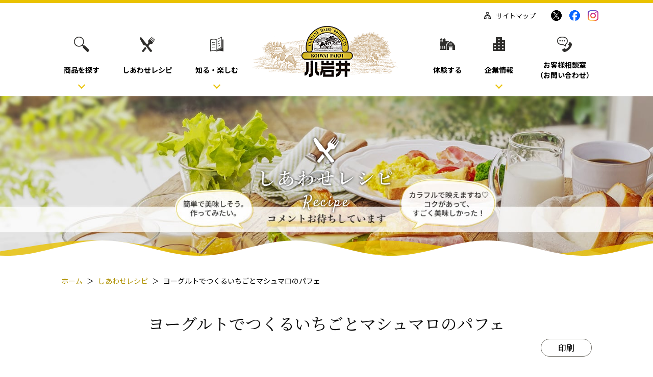

--- FILE ---
content_type: text/html
request_url: https://product.koiwaimilk.com/recipe/detail/000614.html
body_size: 46335
content:
<!DOCTYPE html>
<html lang="ja">
  <head>
    <meta charset="utf-8">
    <meta http-equiv="X-UA-Compatible" content="IE=Edge,chrome=1">
    <meta name="apple-mobile-web-app-capable" content="yes">
    <meta name="format-detection" content="telephone=no">
    <meta name="description" content="牛乳、乳飲料、バター、ヨーグルト、チーズ、など商品情報、地域・工場見学、お得なキャンペーン・プレゼント情報など情報満載です。">
    <meta name="keywords" content="KOIWAI,小岩井,小岩井乳業,生乳,牛乳,乳飲料,バター,ヨーグルト,チーズ,その他飲料,ギフト商品,レシピ,キャンペーン">
    <meta property="og:url" content="https://product.koiwaimilk.com/recipe/detail/000614.html">
    <meta property="og:title" content="小岩井乳業株式会社｜しあわせレシピ｜ヨーグルトでつくるいちごとマシュマロのパフェ">
    <meta property="og:image" content="https://product.koiwaimilk.com/recipe/assets_c/2022/03/2017_12_18_0116-thumb-2000x1333-749.jpg">
    <meta property="og:description" content="牛乳、乳飲料、バター、ヨーグルト、チーズ、など商品情報、地域・工場見学、お得なキャンペーン・プレゼント情報など情報満載です。">
    <meta property="og:type" content="article">
    <title>小岩井乳業株式会社｜しあわせレシピ｜ヨーグルトでつくるいちごとマシュマロのパフェ</title>
    <link rel="stylesheet" href="https://www.koiwaimilk.com/common_new/css/base.css">
    <link rel="stylesheet" href="https://www.koiwaimilk.com/common_new/css/main.css">
    <link rel="stylesheet" href="//fonts.googleapis.com/css?family=PT+Serif">
    <link rel="stylesheet" href="/recipe/css_new/detail/index.css">
  <script src="/recipe/mt.js"></script>
    <script type="text/javascript" src="https://www.kirinholdings.co.jp/share/ga/code.js" charset="utf-8"></script>
    <script type="text/javascript" src="https://www3.gred.jp/saas/gred_checker.js?sid=22575&lang=ja&redirect_url=/maintenance.html"></script>
  </head>
  <body>
    
<header>
  <div class="l-header">
    <div class="l-header__logo"><a class="js-nav" href="https://www.koiwaimilk.com/"><img src="/common_new/img/img_logo_01.png" alt=""/></a>
      <div class="l-header__menu u-hidden-pc"><a class="js-menu-btn" href="javascript:void(0)"><span></span></a></div>
    </div>
    <div class="l-header__inner js-scroll-control js-nav-wrap">
      <div class="l-header__content js-scroll-control__inner">
        <div class="l-header__nav01 u-hidden-sp">
          <ul class="l-header__lists01">
            <li class="l-header__arrow"><a class="js-nav" href="https://product.koiwaimilk.com/product/" data-subnav=".l-header__subnav--01"><img class="l-header__img01" src="/common_new/img/icon_pattern_03.png" alt=""/>
                <p class="l-header__txt01">商品を探す</p></a>
              <div class="l-header__subnav l-header__subnav--01 js-subnav">
                <ul class="l-header__subnav-list">
                  <li><a href="https://product.koiwaimilk.com/product/milk/"><img class="l-header__subnav-img" src="/common_new/img/img_nav_01.png" alt=""/><span class="l-header__subnav-txt">牛乳・乳飲料</span></a></li>
                  <li><a href="https://product.koiwaimilk.com/product/yogurt/"><img class="l-header__subnav-img" src="/common_new/img/img_nav_02.png" alt=""/><span class="l-header__subnav-txt">ヨーグルト</span></a></li>
                  <li><a href="https://product.koiwaimilk.com/product/butter/"><img class="l-header__subnav-img" src="/common_new/img/img_nav_03.png" alt=""/><span class="l-header__subnav-txt">バター・マーガリン</span></a></li>
                  <li><a href="https://product.koiwaimilk.com/product/cheese/"><img class="l-header__subnav-img" src="/common_new/img/img_nav_04.png" alt=""/><span class="l-header__subnav-txt">チーズ</span></a></li>
                  <li><a href="https://product.koiwaimilk.com/product/softdrink/"><img class="l-header__subnav-img" src="/common_new/img/img_nav_06.png" alt=""/><span class="l-header__subnav-txt">その他</span></a></li>
                </ul>
              </div>
            </li>
            <li><a class="js-nav" href="https://product.koiwaimilk.com/recipe/"><img class="l-header__img01" src="/common_new/img/icon_pattern_05.png" alt=""/>
                <p class="l-header__txt01">しあわせレシピ</p></a></li>
            <li class="l-header__arrow"><a class="js-nav" href="https://www.koiwaimilk.com/brand/" data-subnav=".l-header__subnav--02"><img class="l-header__img01" src="/common_new/img/icon_pattern_07.png" alt=""/>
                <p class="l-header__txt01">知る・楽しむ</p></a>
              <div class="l-header__subnav l-header__subnav--02 js-subnav">
                <div class="l-header__subnavTitle"><a href="https://www.koiwaimilk.com/brand/">小岩井の想いと歩み</a></div>
                <ul class="l-header__subnav-list">
                  <li><a href="https://www.koiwaimilk.com/brand/"><img class="l-header__subnav-img" src="/common_new/img/img_nav_20.png" alt=""/><span class="l-header__subnav-txt">私たちの想い</span></a></li>
                  <li><a href="https://www.koiwaimilk.com/brand/story/"><img class="l-header__subnav-img" src="/common_new/img/img_nav_07.png" alt=""/><span class="l-header__subnav-txt">ブランドストーリー</span></a></li>
                  <li><a href="https://www.koiwaimilk.com/brand/trivia/yogurt/"><img class="l-header__subnav-img" src="/common_new/img/img_nav_08.png" alt=""/><span class="l-header__subnav-txt">生乳ヨーグルト<br>トリビア</span></a></li>
                </ul>
                <div class="l-header__subnavTitle"><a href="https://www.koiwaimilk.com/dairy/">小岩井とはなやぐ暮らし</a></div>
                <ul class="l-header__subnav-list">
                  <li><a href="https://www.koiwaimilk.com/dairy/butter/"><img class="l-header__subnav-img" src="/common_new/img/img_nav_10.png" alt=""/><span class="l-header__subnav-txt">バターと<br>はなやぐ暮らし</span></a></li>
                  <li><a href="https://www.koiwaimilk.com/dairy/margarine_life/"><img class="l-header__subnav-img" src="/common_new/img/img_nav_12.png" alt=""/><span class="l-header__subnav-txt">マーガリンと<br>はなやぐ暮らし</span></a></li>
                  <li><a href="https://www.koiwaimilk.com/dairy/nurucheese/"><img class="l-header__subnav-img" src="/common_new/img/img_nav_11.png" alt=""/><span class="l-header__subnav-txt">チーズと<br>はなやぐ暮らし</span></a></li>
                  <li><a href="https://www.koiwaimilk.com/dairy/yogurt/"><img class="l-header__subnav-img" src="/common_new/img/img_nav_09.png" alt=""/><span class="l-header__subnav-txt">ヨーグルトと<br>はなやぐ暮らし</span></a></li>
                </ul>
              </div>
            </li>
          </ul>
          <ul class="l-header__lists01">
            <li><a class="js-nav" href="https://www.koiwaimilk.com/experience/"><img class="l-header__img01" src="/common_new/img/icon_pattern_02.png" alt=""/>
                <p class="l-header__txt01">体験する</p></a></li>
            <li class="l-header__arrow"><a class="js-nav" href="https://www.koiwaimilk.com/company/" data-subnav=".l-header__subnav--03"><img class="l-header__img01" src="/common_new/img/icon_pattern_04.png" alt=""/>
                <p class="l-header__txt01">企業情報</p></a>
              <div class="l-header__subnav l-header__subnav--03 js-subnav">
                <ul class="l-header__subnav-list">
                  <li><a href="https://www.koiwaimilk.com/company/message/"><img class="l-header__subnav-img" src="/common_new/img/img_nav_13.png" alt=""/><span class="l-header__subnav-txt">社長挨拶・<br>経営理念</span></a></li>
                  <li><a href="https://product.koiwaimilk.com/news/"><img class="l-header__subnav-img" src="/common_new/img/img_nav_15.png" alt=""/><span class="l-header__subnav-txt">ニュースリリース</span></a></li>
                  <li><a href="https://www.koiwaimilk.com/company/profile/"><img class="l-header__subnav-img" src="/common_new/img/img_nav_14.png" alt=""/><span class="l-header__subnav-txt">会社概要・<br>アクセス</span></a></li>
                  <li><a href="https://www.koiwaimilk.com/company/relation/"><img class="l-header__subnav-img" src="/common_new/img/img_nav_16.png" alt=""/><span class="l-header__subnav-txt">関連会社・事業所</span></a></li>
                  <li><a href="https://www.koiwaimilk.com/company/history/"><img class="l-header__subnav-img" src="/common_new/img/img_nav_17.png" alt=""/><span class="l-header__subnav-txt">小岩井乳業の歴史</span></a></li>
                  <li><a href="https://www.koiwaimilk.com/company/recruit/"><img class="l-header__subnav-img" src="/common_new/img/img_nav_18.png" alt=""/><span class="l-header__subnav-txt">採用情報</span></a></li>
                  <li><a href="https://www.koiwaimilk.com/company/environment/"><img class="l-header__subnav-img" src="/common_new/img/img_nav_19.png" alt=""/><span class="l-header__subnav-txt">品質・環境への<br>取り組み</span></a></li>
                </ul>
              </div>
            </li>
            <li><a class="js-nav" href="https://www.koiwaimilk.com/contact/"><img class="l-header__img01" src="/common_new/img/icon_pattern_06.png" alt=""/>
                <p class="l-header__txt01">お客様相談室<br/>（お問い合わせ）</p></a></li>
          </ul>
        </div>
        <div class="l-header__nav01 u-hidden-pc">
          <ul class="l-header__lists01">
            <li><a href="https://www.koiwaimilk.com/"><img class="l-header__img01" src="/common_new/img/icon_pattern_01.png" alt=""/>
                <p class="l-header__txt01">HOME</p></a></li>
            <li><a href="https://product.koiwaimilk.com/info/"><img class="l-header__img01" src="/common_new/img/icon_pattern_26.png" alt=""/>
                <p class="l-header__txt01">お知らせ</p></a></li>
            <li><a href="https://product.koiwaimilk.com/product/"><img class="l-header__img01" src="/common_new/img/icon_pattern_03.png" alt=""/>
                <p class="l-header__txt01">商品を探す</p></a></li>
            <li><a href="https://product.koiwaimilk.com/recipe/"><img class="l-header__img01" src="/common_new/img/icon_pattern_05.png" alt=""/>
                <p class="l-header__txt01">しあわせレシピ</p></a></li>
            <li><a href="https://www.koiwaimilk.com/namagoe/"><img class="l-header__img01" src="/common_new/img/icon_pattern_33.png" alt=""/>
                <p class="l-header__txt01">きかせて！生声</p></a></li>
            <li><a href="https://www.koiwaimilk.com/brand/"><img class="l-header__img01" src="/common_new/img/icon_pattern_07.png" alt=""/>
                <p class="l-header__txt01">知る・楽しむ</p></a></li>
            <li><a href="https://www.koiwaimilk.com/experience/"><img class="l-header__img01" src="/common_new/img/icon_pattern_02.png" alt=""/>
                <p class="l-header__txt01">体験する</p></a></li>
            <li><a href="https://www.koiwaimilk.com/company/"><img class="l-header__img01" src="/common_new/img/icon_pattern_04.png" alt=""/>
                <p class="l-header__txt01">企業情報</p></a></li>
            <li><a href="https://www.koiwaimilk.com/higashinihon/"><img class="l-header__img01" src="/common_new/img/icon_pattern_27.png" alt=""/>
                <p class="l-header__txt01">東日本大震災に関する<br/>当社からのお知らせ</p></a></li>
            <li><a href="https://www.koiwaimilk.com/delivery/"><img class="l-header__img01" src="/common_new/img/icon_pattern_28.png" alt=""/>
                <p class="l-header__txt01">宅配サービス</p></a></li>
            <li><a href="https://www.koiwaimilk.com/mail_news/"><img class="l-header__img01" src="/common_new/img/icon_pattern_29.png" alt=""/>
                <p class="l-header__txt01">メールニュース登録</p></a></li>
            <li><a href="https://www.koiwaimilk.com/contact/"><img class="l-header__img01" src="/common_new/img/icon_pattern_30.png" alt=""/>
                <p class="l-header__txt01">お問い合わせ</p></a></li>
          </ul>
        </div>
        <div class="l-header__nav02 u-hidden-pc">
          <ul class="l-header__lists02">
            <li><a href="https://www.koiwaimilk.com/copy_right/">コピーライトについて</a></li>
            <li><a href="https://www.koiwaimilk.com/q_privacy/">個人情報について</a></li>
            <li><a href="https://www.koiwaimilk.com/help/">ご利用規約・環境</a></li>
            <li><a href="https://www.koiwaimilk.com/site_map/">サイトマップ</a></li>
          </ul>
        </div>
        <ul class="l-header__sns">
          <li class="site_map"><a href="https://www.koiwaimilk.com/site_map/"><img src="/common_new/img/icon_pattern_31.png" alt=""/>サイトマップ</a></li>
          <li><a href="#" onclick="window.open('http://twitter.com/share?url='+encodeURIComponent(document.URL)+'&amp;text='+encodeURIComponent(document.title),null,'width=550px,height=350px');return false;"><img src="/common_new/img/icon_x_01.png" alt=""/></a></li>
          <li><a href="#" onclick="window.open('https://www.facebook.com/sharer/sharer.php?u='+encodeURIComponent(document.URL)+'&amp;t='+encodeURIComponent(document.title),null,'width=550px,height=350px');return false;"><img src="/common_new/img/icon_fb_01.png" alt=""/></a></li>
          <li><a href="https://www.instagram.com/koiwaimilk_official/" target="_blank"><img src="/common_new/img/icon_ig_01.png" alt=""/></a></li>
        </ul>
      </div>
    </div>
  </div>
</header>
    <div class="l-wrapper">
      <section class="section-main">
        <div class="m-main-visual">
          <canvas class="js-wave m-main-visual__wave"></canvas>
          <div class="m-main-visual__img"><img src="[data-uri]" data-image-pc="/recipe/img_new/img_main_pc.jpg" data-image-sp="/recipe/img_new/img_main_sp.jpg" alt=""/>
          </div>
          <h1 class="m-main-visual__ttl main-ttl"><img src="/recipe/img_new/ttl_main.png" alt="しあわせレシピ"></h1>
        </div>
        <div class="l-inner">
          <div class="l-bread">
            <ul class="l-bread__list">
              <li><a href="/">ホーム</a></li>
              <li><a href="/recipe/">しあわせレシピ</a></li>
              <li><span>ヨーグルトでつくるいちごとマシュマロのパフェ</span></li>
            </ul>
          </div>
        </div>
      </section>
      <section class="recipe-detail01">
        <div class="l-inner">
          <div class="dish">
            <h2 class="dish__ttl">ヨーグルトでつくるいちごとマシュマロのパフェ</h2>
            <div class="btn-print u-hidden-sp"><a class="m-btn02 m-btn02--small" href="javascript:void(0)" onclick="window.print()">印刷</a></div>
            <figure>
              <div class="dish__figure">
                <div class="dish__img"><img src="https://product.koiwaimilk.com/recipe/assets_c/2022/03/2017_12_18_0116-thumb-600xauto-749.jpg" alt=""></div>
                <div class="dish__text"><p>かわいらしく華やかな、新食感のいちごパフェ。 ヨーグルトにマシュマロを加えて置くだけで、ムースのような "とろとろ""シュワシュワ"食感が楽しめます!</p>
<div class="make">
<div class="make__right"></div>
</div></div>
              </div>




            </figure>
            <div class="dish__anc__wrapper"><a class="dish__anc" href="#anc01">コメントを投稿する</a></div>
            <div class="dish__ingredient">
              <h2 class="m-ttl02"><span class="m-ttl02__txt"><span class="m-ttl02__inner">材料</span></span></h2>









<h3 class="dish__ingredient__ttl">【2人分】</h3>
              <div class="dish__ingredient__info">
                <table>












                  <tr>
                    <th><a class="m-link01" href="http://product.koiwaimilk.com/product/yogurt/_400g_1.html">小岩井 生乳（なまにゅう）１００％ヨーグルト</a></th>
                    <td>400g</td>
                  </tr>











                  <tr>
                    <th>マシュマロ（小さいサイズ）</th>
                    <td>白・ピンク各8個</td>
                  </tr>











                  <tr>
                    <th>オリゴ糖</th>
                    <td>小さじ2</td>
                  </tr>











                  <tr>
                    <th>ストロベリージャム</th>
                    <td>大さじ2</td>
                  </tr>











                  <tr>
                    <th>グラノーラ</th>
                    <td>大さじ4</td>
                  </tr>




                </table>
              </div>

<h3 class="dish__ingredient__ttl">〈トッピング〉</h3>
              <div class="dish__ingredient__info">
                <table>












                  <tr>
                    <th>いちご</th>
                    <td>5粒</td>
                  </tr>











                  <tr>
                    <th>マシュマロ（小さいサイズ）</th>
                    <td>白・ピンクを各6個</td>
                  </tr>











                  <tr>
                    <th>ミントの葉</th>
                    <td>2枝</td>
                  </tr>


                </table>
              </div>
            </div>
          </div>
        </div>
      </section>
      <section class="recipe-detail02 u-mt80--pc u-mt100--sp">
        <div class="l-inner">
          <h2 class="m-ttl02"><span class="m-ttl02__txt"><span class="m-ttl02__inner">つくり方</span></span></h2>
          <div class="make">
            <ul class="make__list">

              <li class="make__item">
              <div class="make__item__img" style="background-image:url();"><img src="  " alt=""></div>
                <p>小岩井 生乳（なまにゅう）１００％ヨーグルトの半量（200g）に、マシュマロを加えて混ぜあわせ、冷蔵庫で5時間以上置く。（水切り中は、冷蔵庫で保管してください）</p>
              </li>


              <li class="make__item">
                <div class="make__item__img" style="background-image:url();"><img src="  " alt=""></div>
                <p>コーヒードリッパーにフィルターをセットして、小岩井 生乳（なまにゅう）１００％ヨーグルトの残り半量（200g）を冷蔵庫で約2時間水切りし、ドリップ(水切り)ヨーグルトをつくり、そこにオリゴ糖を加えて混ぜあわせ、絞り袋に入れる。</p>
              </li>


              <li class="make__item">
                <div class="make__item__img" style="background-image:url();"><img src="  " alt=""></div>
                <p>パフェグラスに、ストロベリージャム、グラノーラ、1のマシュマロ入りヨーグルトを順に加える。</p>
              </li>


              <li class="make__item">
                <div class="make__item__img" style="background-image:url();"><img src="  " alt=""></div>
                <p>3の上から、2を絞り入れ、お好みのサイズにカットしたいちご、トッピング用のマシュマロ、ミントの葉を飾る。</p>
              </li>



            </ul>
          </div>
        </div>
      </section>
      <section class="recipe-detail03 u-mt75--pc u-mt80--sp">
        <div class="l-inner">
          <h2 class="m-ttl01"><span class="m-ttl01__icon"><img src="/recipe/img_new/detail/icon_pattern_01.png" alt=""></span><span class="m-ttl01__txt"><span class="m-ttl01__elm"><img src="https://www.koiwaimilk.com/common_new/img/icon_pattern_11.png" alt=""></span><span class="m-ttl01__inner">当社からのひとこと</span><img class="elm01" src="/recipe/img_new/detail/img_elm_01.png" alt=""></span></h2>
          <div class="word">
            <div class="word__text">
              <p>いつものおやつをちょっと豪華にしたい時やおもてなしに、ヨーグルトでおうちパフェをつくってみませんか！<br>マシュマロが「小岩井 生乳（なまにゅう）１００％ヨーグルト」の水分を吸ってムースのような<br>とろとろ"シュワシュワとした楽しい食感になります。<br>「小岩井 生乳（なまにゅう）１００％ヨーグルト」の優しい酸味とマシュマロの甘み、<br>いちごの甘酸っぱさのバランスがぴったりです！ぜひお試しくださいね。</p>
            </div><img class="elm02" src="/recipe/img_new/detail/img_elm_02.png" alt="">
          </div>
        </div>
      </section>

      <section class="recipe-detail07 u-mt30--pc u-mt30--sp">
        <div class="recipe-detail07-inner">
          <div class="l-inner" id="anc01">
<div class="form">
              <h2 class="m-ttl02"><span class="m-ttl02__txt"><span class="m-ttl02__inner">コメントの投稿</span></span></h2>
              <form id="comment_form" method="post" action="https://product.koiwaimilk.com/MT_admin/mt-comments.cgi" name="comment_form" onsubmit="return mtCommentOnSubmit(this)">
                <input type="hidden" name="static" value="1" />
                <input type="hidden" name="entry_id" value="614" />
                <input type="hidden" name="__lang" value="ja" />
                <input type="hidden" name="parent_id" value="" id="comment-parent-id" />
                <input type="hidden" name="armor" value="1" />
                <input type="hidden" name="preview" value="" />
                <input type="hidden" name="sid" value="" />

                <div id="comment_form_name">
                  <div class="label">
                    <label for="comment_author">お名前(ニックネーム):</label>
                  </div>
                  <div class="field">
                    <input id="comment_author" name="author" size="45" value="" onfocus="mtCommentFormOnFocus()">
                  </div>
                </div>
                <div id="comment_form_text">
                  <div class="label">
                    <label for="comment_text">コメント:</label>
                  </div>
                  <div class="field">
                    <textarea id="comment_text" name="text" cols="45" rows="7" onfocus="mtCommentFormOnFocus()"></textarea>
                  </div>
                </div>

                <div id="comment_form_recaptcha">
                  <div class="label"><label for="captcha_code">Captcha:</label></div><div class="field"><input type="hidden" name="token" value="e57698b7ecfc42aedd31eb8ac81097b7c331fb71" /><img id="captcha_image" src="/MT_admin/mt-comments.cgi/captcha/16/e57698b7ecfc42aedd31eb8ac81097b7c331fb71" width="150" height="35" loading="lazy" decoding="async" /><a href="javascript:void(0)" onclick="var i=document.getElementById(\'captcha_image\');i.src=i.src.replace(/((\\?c=\\d+)|\$)/,\'?c=\'+Date.now());return false;"><img src="/MT_admin/mt-static/images/nav_icons/color/rebuild.gif" alt="refresh captcha" style="margin-bottom:10px" loading="lazy" decoding="async"></a><br /><input type="text" name="captcha_code" id="captcha_code" class="text" value="" autocomplete="off" /><p>画像の中に見える文字を入力してください。</p></div>
                </div>

                <div id="comment_form_button">
                  <input id="comment_submit" type="submit" accesskey="s" name="post" value="送信">
                </div>
              </form>
              <ul>
                <li>※掲載されるまでに日数をいただいております。</li>
                <li>※個人が特定できる情報、誹謗中傷、公序良俗に反する投稿、重複投稿は削除させていただきます。</li>
                <li>※弊社のWeb サイト上への掲載およびその他広告宣伝物として二次利用させていただく場合がございますので、その旨ご了承ください。</li>
              </ul>
            </div>

    <script type="text/javascript">
    <!--
    mtAttachEvent("load", mtEntryOnLoad);
    mtAttachEvent("unload", mtEntryOnUnload);
    //-->
    </script>



          </div>
        </div>
      </section>

      <section class="recipe-detail04 recipe-bg01 u-mt85--pc u-mt85--sp">
      <div class="recipe-bg01-inner">
        <div class="l-inner">
          <h2 class="m-ttl01"><span class="m-ttl01__icon"><img src="/recipe/img_new/detail/icon_pattern_02.png" alt=""></span><span class="m-ttl01__txt"><span class="m-ttl01__elm"><img src="https://www.koiwaimilk.com/common_new/img/icon_pattern_11.png" alt=""></span><span class="m-ttl01__inner">このレシピで使用した商品</span></span></h2>
          <div class="used">
            <div class="used__slider">
              <ul class="used__list slider js-slider">








                <li class="used__list__item"><a href="https://product.koiwaimilk.com/product/yogurt/_400g_1.html">
                <div class="used__list__img"><img src="https://product.koiwaimilk.com/product/yogurt/assets_c/2022/02/bb4f4963e1fef035b050a0952bb11b7144951537-thumb-autox170-28.png" alt=""></div>
                    <p>小岩井 生乳（なまにゅう）１００％ヨーグルト 400g</p></a></li>




              </ul>
            </div>
          </div>
        </div>
      </div>
      </section>

      <section class="recipe-detail04 u-mt85--pc u-mt85--sp">
        <div class="l-inner">
          <h2 class="m-ttl01 u-mt80--pc u-mt95--sp"><span class="m-ttl01__icon"><img src="/recipe/img_new/detail/icon_pattern_03.png" alt=""></span><span class="m-ttl01__txt"><span class="m-ttl01__elm"><img src="https://www.koiwaimilk.com/common_new/img/icon_pattern_11.png" alt=""></span><span class="m-ttl01__inner">同じ商品を利用したレシピ</span></span></h2>
          <div class="using">
            <ul class="using__list">

            </ul>
          </div>
        </div>
      </section>
    <section class="recipe-detail06">
        <div class="l-inner">
            <div class="search">
            <h2 class="search__ttl">商品から<br class="pcOnly">レシピを探す</h2>
          <form class="search__form" action="/recipe/search/" method="get" id="form">
              <div class="search__selectbox">
                <div class="search__category">
                  <select id="category" name="category">
                    <option value="">商品カテゴリー</option>



                  
                  
                  <option value="3" >牛乳・乳飲料</option>
                  




                  
                  
                  <option value="4" > ヨーグルト</option>
                  




                  
                  
                  <option value="5" >バター・マーガリン</option>
                  




                  
                  
                  <option value="6" >チーズ</option>
                  




                  
                  




                  
                  




                  
                  


                  </select>
                </div>
                <div class="search__product">
                  <select id="product" name="product">
                    <option value="">商品名</option>


                  
                  

                  
                  

                  
                  







                  
                  
                  <option value="838" data-productcategorytid="6" >小岩井 クリーミーチーズ６P 96g（6個入り）</option>
                  

                  
                  

                  
                  
                  <option value="449" data-productcategorytid="6" >小岩井 ぬるチーズペースト 90g</option>
                  

                  
                  
                  <option value="450" data-productcategorytid="6" >小岩井 ぬるクリームチーズ 90g</option>
                  

                  
                  
                  <option value="841" data-productcategorytid="6" >小岩井 クリーミースライスチーズ 105g（7枚入り）</option>
                  

                  
                  
                  <option value="842" data-productcategorytid="6" >小岩井 とろけるスライスチーズ 105g（7枚入り）</option>
                  

                  
                  
                  <option value="453" data-productcategorytid="6" >小岩井 オードブルチーズ【米沢牛入りサラミ】 42g（3個入り）</option>
                  

                  
                  
                  <option value="454" data-productcategorytid="6" >小岩井 オードブルチーズ【アーモンド】 42g（3個入り）</option>
                  

                  
                  
                  <option value="455" data-productcategorytid="6" >小岩井 オードブルチーズ【オニオン】	42g（3個入り）</option>
                  

                  
                  
                  <option value="456" data-productcategorytid="6" >小岩井 オードブルチーズ【クリーミー】 42g（3個入り）</option>
                  



                  
                  
                  <option value="442" data-productcategorytid="5" >小岩井 純良バター 160g</option>
                  

                  
                  
                  <option value="444" data-productcategorytid="5" >小岩井 レーズンアンドバター 75g</option>
                  

                  
                  
                  <option value="445" data-productcategorytid="5" >小岩井 マーガリン【醗酵バター入り】 180g</option>
                  

                  
                  
                  <option value="446" data-productcategorytid="5" >小岩井 マーガリン【ヘルシー芳醇仕立て】 180g 				 				 				 				</option>
                  



                  
                  
                  <option value="317" data-productcategorytid="4" >小岩井 生乳（なまにゅう）１００％ヨーグルト 400g</option>
                  

                  
                  
                  <option value="316" data-productcategorytid="4" >小岩井 生乳（なまにゅう）１００％ヨーグルト200g</option>
                  

                  
                  

                  
                  
                  <option value="20" data-productcategorytid="4" >小岩井 生乳だけで作った脂肪０（ゼロ）ヨーグルト 400g</option>
                  

                  
                  
                  <option value="19" data-productcategorytid="4" >小岩井 プレミアムクリームヨーグルトグルメファン 350g</option>
                  

                  
                  

                  
                  

                  
                  

                  
                  

                  
                  

                  
                  

                  
                  

                  
                  

                  
                  

                  
                  

                  
                  

                  
                  



                  
                  
                  <option value="352" data-productcategorytid="3" >小岩井 農場3.7牛乳[特選] 1,000ml</option>
                  

                  
                  
                  <option value="351" data-productcategorytid="3" >小岩井 農場3.7牛乳[特選] 500ml</option>
                  

                  
                  

                  
                  

                  
                  

                  
                  

                  
                  

                  
                  

                  
                  

                  
                  

                  
                  

                  
                  

                  
                  

                  
                  

                  
                  

                  
                  

                  
                  

                  
                  

                  
                  


                  </select>
                </div>
              </div>
              <button class="search__btn" type="submit" form="form">検索</button>
            </form>
          </div>
                <!-- ?1 -->


<!-- ?2 おかず -->







<!-- ?2 お手軽・時短 -->







<!-- ?2 ごはん・パン・麺 -->







<!-- ?2 その他 -->







<!-- ?2 その他飲料 -->







<!-- ?2 ジャム他 -->







<!-- ?2 チーズ -->







<!-- ?2 デザート・スイーツ -->







<!-- ?2 バター/マーガリン -->







<!-- ?2 ヨーグルト -->







<!-- ?2 季節・イベント -->







<!-- ?2 牛乳 -->















          <div class="category">
            <h2 class="m-ttl01 u-mt80--pc u-mt80--sp"><span class="m-ttl01__icon"><img src="/recipe/img_new/icon_pattern_05.png" alt=""></span><span class="m-ttl01__txt"><span class="m-ttl01__elm"><img src="https://www.koiwaimilk.com/common_new/img/icon_pattern_11.png" alt=""></span><span class="m-ttl01__inner">レシピカテゴリー</span><img class="elm01" src="/recipe/img_new/img_elm_06.png" alt=""></span></h2>
            <ul class="category__list">
              <li class="category__item"><a href="https://product.koiwaimilk.com/recipe/category/otegaru/"><img src="/recipe/img_new/img_r-category_01.png" alt="">
                  <p>お手軽・時短</p></a></li>
              <li class="category__item"><a href="https://product.koiwaimilk.com/recipe/category/kisetsu/"><img src="/recipe/img_new/img_r-category_02.png" alt="">
                  <p>季節・イベント</p></a></li>
              <li class="category__item"><a href="https://product.koiwaimilk.com/recipe/category/gohan/"><img src="/recipe/img_new/img_r-category_03.png" alt="">
                  <p>ごはん・パン・麺</p></a></li>
              <li class="category__item"><a href="https://product.koiwaimilk.com/recipe/category/okazu/"><img src="/recipe/img_new/img_r-category_04.png" alt="">
                  <p>おかず</p></a></li>
              <li class="category__item"><a href="https://product.koiwaimilk.com/recipe/category/dessert/"><img src="/recipe/img_new/img_r-category_05.png" alt="">
                  <p>デザート・スイーツ</p></a></li>
              <li class="category__item"><a href="https://product.koiwaimilk.com/recipe/category/other/"><img src="/recipe/img_new/img_r-category_06.png" alt="">
                  <p>その他</p></a></li>
            </ul>
          </div>
        </div>
    </section>

      <section class="recipe-detail05 u-mt80--pc u-mt100--sp u-mb85--sp">
        <div class="l-inner">
<div class="l-inner">
          <h2 class="m-ttl01"><span class="m-ttl01__icon"><img src="https://www.koiwaimilk.com/common_new/img/icon_pattern_14.png" alt=""></span><span class="m-ttl01__txt"><span class="m-ttl01__elm"><img src="https://www.koiwaimilk.com/common_new/img/icon_pattern_11.png" alt=""></span><span class="m-ttl01__inner">商品紹介</span><img class="elm01" src="https://www.koiwaimilk.com/common_new/img/img_elm_04.png" alt=""></span></h2>
          <ul class="category">
            <li class="category__item"><a href="/product/milk/"><img src="https://www.koiwaimilk.com/common_new/img/img_category_01.png" alt="">
                <p>牛乳・乳飲料</p></a></li>
            <li class="category__item"><a href="/product/yogurt/"><img src="https://www.koiwaimilk.com/common_new/img/img_category_02.png" alt="">
                <p>ヨーグルト</p></a></li>
            <li class="category__item"><a href="/product/butter/"><img src="https://www.koiwaimilk.com/common_new/img/img_category_03.png" alt="">
                <p>バター・マーガリン</p></a></li>
            <li class="category__item"><a href="/product/cheese/"><img src="https://www.koiwaimilk.com/common_new/img/img_category_04.png" alt="">
                <p>チーズ</p></a></li>

            <li class="category__item"><a href="/product/softdrink/"><img src="https://www.koiwaimilk.com/common_new/img/img_category_06.png" alt="">
                <p>その他飲料</p></a></li>

            <li class="category__item"><a href="https://www.koiwaimilk.com/delivery/"><img src="https://www.koiwaimilk.com/common_new/img/img_category_08.png" alt="">
                <p>宅配商品</p></a></li>
          </ul>
 
        </div>
        </div>
      </section>

    </div>
    
<footer>
  <div class="l-footer">
    <ul class="l-footer__sns u-hidden-pc">
      <li><a href="#" onclick="window.open('http://twitter.com/share?url='+encodeURIComponent(document.URL)+'&amp;text='+encodeURIComponent(document.title),null,'width=550px,height=350px');return false;"><img src="/common_new/img/icon_x_01.png" alt=""/></a></li>
      <li><a href="#" onclick="window.open('https://www.facebook.com/sharer/sharer.php?u='+encodeURIComponent(document.URL)+'&amp;t='+encodeURIComponent(document.title),null,'width=550px,height=350px');return false;"><img src="/common_new/img/icon_fb_01.png" alt=""/></a></li>
      <li><a href="https://www.instagram.com/koiwaimilk_official/" target="_blank"><img src="/common_new/img/icon_ig_01.png" alt=""/></a></li>
    </ul>
    <div class="l-pagetop" id="page-top"><a href="#"><img src="/common_new/img/icon_pagetop_01.png" alt=""/></a></div>
    <div class="l-footer__content" id="sitemap">
      <div class="l-footer__inner">
        <div class="l-footer__nav01 u-hidden-sp">
          <ul class="l-footer__list01">
            <li><a class="u-fwB" href="https://www.koiwaimilk.com/">HOME</a></li>
            <li><a class="u-fwB" href="https://product.koiwaimilk.com/info/">お知らせ</a></li>
            <li><a class="u-fwB" href="https://product.koiwaimilk.com/product/">商品を探す</a></li>
            <li><a href="https://product.koiwaimilk.com/product/milk/">牛乳・乳飲料</a></li>
            <li><a href="https://product.koiwaimilk.com/product/yogurt/">ヨーグルト</a></li>
            <li><a href="https://product.koiwaimilk.com/product/butter/">バター・マーガリン</a></li>
            <li><a href="https://product.koiwaimilk.com/product/cheese/">チーズ</a></li>
            <li><a href="https://product.koiwaimilk.com/product/softdrink/">その他</a></li>
          </ul>
          <ul class="l-footer__list01">
            <li><a class="u-fwB" href="https://product.koiwaimilk.com/recipe/">しあわせレシピ</a></li>
            <li><a class="u-fwB" href="https://www.koiwaimilk.com/brand/">小岩井の想いと歩み</a></li>
            <li><a href="https://www.koiwaimilk.com/brand/">私たちの想い</a></li>
            <li><a href="https://www.koiwaimilk.com/brand/story/">ブランドストーリー</a></li>
            <li><a href="https://www.koiwaimilk.com/brand/trivia/yogurt/">生乳ヨーグルトトリビア</a></li>
            <li><a class="u-fwB" href="https://www.koiwaimilk.com/dairy/">小岩井とはなやぐ暮らし</a></li>
            <li><a href="https://www.koiwaimilk.com/dairy/butter/">バターとはなやぐ暮らし</a></li>
            <li><a href="https://www.koiwaimilk.com/dairy/margarine_life/">マーガリンとはなやぐ暮らし</a></li>
            <li><a href="https://www.koiwaimilk.com/dairy/nurucheese/">チーズとはなやぐ暮らし</a></li>
            <li><a href="https://www.koiwaimilk.com/dairy/yogurt/">ヨーグルトとはなやぐ暮らし</a></li>
          </ul>
          <ul class="l-footer__list01">
            <li><a class="u-fwB" href="https://www.koiwaimilk.com/experience/">体験する</a></li>
            <li><a class="u-fwB" href="https://www.koiwaimilk.com/company/">企業情報</a></li>
            <li><a href="https://www.koiwaimilk.com/company/message/">社長挨拶・経営理念</a></li>
            <li><a href="https://product.koiwaimilk.com/news/">ニュースリリース</a></li>
            <li><a href="https://www.koiwaimilk.com/company/profile/">会社概要・アクセス</a></li>
            <li><a href="https://www.koiwaimilk.com/company/relation/">関係会社・事業所</a></li>
            <li><a href="https://www.koiwaimilk.com/company/history/">小岩井乳業の歴史</a></li>
            <li><a href="https://www.koiwaimilk.com/company/recruit/">採用情報</a></li>
            <li><a href="https://www.koiwaimilk.com/company/environment/">品質・環境への取り組み</a></li>
            <li><a href="https://www.koiwaimilk.com/company/customer_harassment/">カスタマーハラスメント方針</a></li>
            <li><a class="u-fwB" href="https://www.koiwaimilk.com/delivery/">宅配サービス</a></li>
            <li><a href="https://www.koiwaimilk.com/delivery/kodawari/">小岩井牛乳宅配サービスの<br/>こだわり</a></li>
          </ul>
          <ul class="l-footer__list01">
            <li><a class="u-fwB" href="https://www.koiwaimilk.com/contact/">お客様相談室（お問い合わせ）</a></li>
            <li><a href="https://www.koiwaimilk.com/contact/">商品に関するお問い合わせ</a></li>
            <li><a href="https://www.koiwaimilk.com/contact/#section03">お客様相談室へのお問い合わせ</a></li>
            <li><a class="u-fwB" href="https://www.koiwaimilk.com/namagoe/">きかせて！生声</a></li>
            <li><a href="https://www.koiwaimilk.com/namagoe/namanyu/">生乳（なまにゅう）１００％ヨーグルト</a></li>
            <li><a href="https://www.koiwaimilk.com/namagoe/nama0/">脂肪０（ゼロ）ヨーグルト</a></li>
            <li><a href="https://www.koiwaimilk.com/namagoe/margarine/">マーガリン</a></li>
            <li><a href="https://www.koiwaimilk.com/namagoe/nurucheese/">ぬるシリーズ</a></li>
            <li><a href="https://www.koiwaimilk.com/namagoe/butter/">純良バター</a></li>
            <li><a href="https://www.koiwaimilk.com/namagoe/imuse/">免疫ケア</a></li>
            <li><a class="u-fwB" href="https://www.koiwaimilk.com/mail_news/">メールニュース登録</a></li>
            <li><a class="u-fwB" href="https://www.koiwaimilk.com/higashinihon/">東日本大震災に関する<br/>当社からのお知らせ</a></li>
          </ul>
        </div>
        <div class="l-footer__nav01 u-hidden-pc">
          <ul class="l-footer__list01">
            <li><a href="https://www.koiwaimilk.com/"><img src="/common_new/img/icon_pattern_01.png" alt=""/>HOME</a></li>
            <li><a href="https://product.koiwaimilk.com/info/"><img src="/common_new/img/icon_pattern_26.png" alt=""/>お知らせ</a></li>
            <li><a href="https://product.koiwaimilk.com/product/"><img src="/common_new/img/icon_pattern_03.png" alt=""/>商品を探す</a></li>
            <li><a href="https://product.koiwaimilk.com/recipe/"><img src="/common_new/img/icon_pattern_05.png" alt=""/>しあわせレシピ</a></li>
            <li><a href="https://www.koiwaimilk.com/brand/"><img src="/common_new/img/icon_pattern_07.png" alt=""/>小岩井の想いと歩み</a></li>
            <li><a href="https://www.koiwaimilk.com/dairy/"><img src="/common_new/img/icon_pattern_07.png" alt=""/>小岩井とはなやぐ暮らし</a></li>
            <li><a href="https://www.koiwaimilk.com/experience/"><img src="/common_new/img/icon_pattern_02.png" alt=""/>体験する</a></li>
            <li><a href="https://www.koiwaimilk.com/company/"><img src="/common_new/img/icon_pattern_04.png" alt=""/>企業情報</a></li>
            <li><a href="https://www.koiwaimilk.com/delivery/"><img src="/common_new/img/icon_pattern_28.png" alt=""/>宅配サービス</a></li>
            <li><a href="https://www.koiwaimilk.com/contact/"><img src="/common_new/img/icon_pattern_30.png" alt=""/>お客様相談室（お問い合わせ）</a></li>
            <li><a href="https://www.koiwaimilk.com/namagoe/"><img src="/common_new/img/icon_pattern_33.png" alt=""/>きかせて！生声</a></li>
            <li><a href="https://www.koiwaimilk.com/mail_news/"><img src="/common_new/img/icon_pattern_29.png" alt=""/>メールニュース登録</a></li>
            <li><a href="https://www.koiwaimilk.com/higashinihon/"><img src="/common_new/img/icon_pattern_27.png" alt=""/>東日本大震災に関する<br/>当社からのお知らせ</a></li>
          </ul>
        </div>
      </div>
    </div>
    <div class="l-footer__content--bottom">
      <div class="l-footer__inner--bottom"><a class="l-footer__logo" href="/"><img src="/common_new/img/footer_logo.png" alt=""/></a>
        <ul class="l-footer__nav02">
          <li><a href="https://www.koiwaimilk.com/contact/">お問い合わせ</a></li>
          <li><a href="https://www.koiwaimilk.com/copy_right/">コピーライトについて</a></li>
          <li><a href="https://www.koiwaimilk.com/q_privacy/">個人情報について</a></li>
          <li><a href="https://www.koiwaimilk.com/help/">ご利用規約・環境</a></li>
          <li><a href="https://www.koiwaimilk.com/site_map/">サイトマップ</a></li>
        </ul>
        <p class="l-footer__copy"><small>Koiwai Dairy Products CO.,LTD. (c)All rights Reserved.</small></p>
      </div>
    </div>
  </div>
</footer>
    <script type="text/javascript" src="https://www.koiwaimilk.com/common_new/js/vendor.js"></script>
    <script type="text/javascript" src="https://www.koiwaimilk.com/common_new/js/common.js"></script>
    <script type="text/javascript" src="/recipe/js_new/index.js"></script>
  </body>
</html>

--- FILE ---
content_type: text/css
request_url: https://www.koiwaimilk.com/common_new/css/base.css
body_size: 5815
content:
/*! normalize.css v7.0.0 | MIT License | github.com/necolas/normalize.css */

/* Document
   ========================================================================== */

/**
 * 1. Correct the line height in all browsers.
 * 2. Prevent adjustments of font size after orientation changes in
 *    IE on Windows Phone and in iOS.
 */

html {
  line-height: 1.15; /* 1 */
  -ms-text-size-adjust: 100%; /* 2 */
  -webkit-text-size-adjust: 100%; /* 2 */
}

/* Sections
   ========================================================================== */

/**
 * Remove the margin in all browsers (opinionated).
 */

body {
  margin: 0;
}

/**
 * Add the correct display in IE 9-.
 */

article,
aside,
footer,
header,
nav,
section {
  display: block;
}

/**
 * Correct the font size and margin on `h1` elements within `section` and
 * `article` contexts in Chrome, Firefox, and Safari.
 */

h1 {
  font-size: 2em;
  margin: 0.67em 0;
}

/* Grouping content
   ========================================================================== */

/**
 * Add the correct display in IE 9-.
 * 1. Add the correct display in IE.
 */

figcaption,
figure,
main { /* 1 */
  display: block;
}

/**
 * Add the correct margin in IE 8.
 */

figure {
  margin: 1em 40px;
}

/**
 * 1. Add the correct box sizing in Firefox.
 * 2. Show the overflow in Edge and IE.
 */

hr {
  box-sizing: content-box; /* 1 */
  height: 0; /* 1 */
  overflow: visible; /* 2 */
}

/**
 * 1. Correct the inheritance and scaling of font size in all browsers.
 * 2. Correct the odd `em` font sizing in all browsers.
 */

pre {
  font-family: monospace, monospace; /* 1 */
  font-size: 1em; /* 2 */
}

/* Text-level semantics
   ========================================================================== */

/**
 * 1. Remove the gray background on active links in IE 10.
 * 2. Remove gaps in links underline in iOS 8+ and Safari 8+.
 */

a {
  background-color: transparent; /* 1 */
  -webkit-text-decoration-skip: objects; /* 2 */
}

/**
 * 1. Remove the bottom border in Chrome 57- and Firefox 39-.
 * 2. Add the correct text decoration in Chrome, Edge, IE, Opera, and Safari.
 */

abbr[title] {
  border-bottom: none; /* 1 */
  text-decoration: underline; /* 2 */
  text-decoration: underline dotted; /* 2 */
}

/**
 * Prevent the duplicate application of `bolder` by the next rule in Safari 6.
 */

b,
strong {
  font-weight: inherit;
}

/**
 * Add the correct font weight in Chrome, Edge, and Safari.
 */

b,
strong {
  font-weight: bolder;
}

/**
 * 1. Correct the inheritance and scaling of font size in all browsers.
 * 2. Correct the odd `em` font sizing in all browsers.
 */

code,
kbd,
samp {
  font-family: monospace, monospace; /* 1 */
  font-size: 1em; /* 2 */
}

/**
 * Add the correct font style in Android 4.3-.
 */

dfn {
  font-style: italic;
}

/**
 * Add the correct background and color in IE 9-.
 */

mark {
  background-color: #ff0;
  color: #000;
}

/**
 * Add the correct font size in all browsers.
 */

small {
  font-size: 80%;
}

/**
 * Prevent `sub` and `sup` elements from affecting the line height in
 * all browsers.
 */

sub,
sup {
  font-size: 75%;
  line-height: 0;
  position: relative;
  vertical-align: baseline;
}

sub {
  bottom: -0.25em;
}

sup {
  top: -0.5em;
}

/* Embedded content
   ========================================================================== */

/**
 * Add the correct display in IE 9-.
 */

audio,
video {
  display: inline-block;
}

/**
 * Add the correct display in iOS 4-7.
 */

audio:not([controls]) {
  display: none;
  height: 0;
}

/**
 * Remove the border on images inside links in IE 10-.
 */

img {
  border-style: none;
}

/**
 * Hide the overflow in IE.
 */

svg:not(:root) {
  overflow: hidden;
}

/* Forms
   ========================================================================== */

/**
 * 1. Change the font styles in all browsers (opinionated).
 * 2. Remove the margin in Firefox and Safari.
 */

button,
input,
optgroup,
select,
textarea {
  font-family: sans-serif; /* 1 */
  font-size: 100%; /* 1 */
  line-height: 1.15; /* 1 */
  margin: 0; /* 2 */
}

/**
 * Show the overflow in IE.
 * 1. Show the overflow in Edge.
 */

button,
input { /* 1 */
  overflow: visible;
}

/**
 * Remove the inheritance of text transform in Edge, Firefox, and IE.
 * 1. Remove the inheritance of text transform in Firefox.
 */

button,
select { /* 1 */
  text-transform: none;
}

/**
 * 1. Prevent a WebKit bug where (2) destroys native `audio` and `video`
 *    controls in Android 4.
 * 2. Correct the inability to style clickable types in iOS and Safari.
 */

button,
html [type="button"], /* 1 */
[type="reset"],
[type="submit"] {
  -webkit-appearance: button; /* 2 */
}

/**
 * Remove the inner border and padding in Firefox.
 */

button::-moz-focus-inner,
[type="button"]::-moz-focus-inner,
[type="reset"]::-moz-focus-inner,
[type="submit"]::-moz-focus-inner {
  border-style: none;
  padding: 0;
}

/**
 * Restore the focus styles unset by the previous rule.
 */

button:-moz-focusring,
[type="button"]:-moz-focusring,
[type="reset"]:-moz-focusring,
[type="submit"]:-moz-focusring {
  outline: 1px dotted ButtonText;
}

/**
 * Correct the padding in Firefox.
 */

fieldset {
  padding: 0.35em 0.75em 0.625em;
}

/**
 * 1. Correct the text wrapping in Edge and IE.
 * 2. Correct the color inheritance from `fieldset` elements in IE.
 * 3. Remove the padding so developers are not caught out when they zero out
 *    `fieldset` elements in all browsers.
 */

legend {
  box-sizing: border-box; /* 1 */
  color: inherit; /* 2 */
  display: table; /* 1 */
  max-width: 100%; /* 1 */
  padding: 0; /* 3 */
  white-space: normal; /* 1 */
}

/**
 * 1. Add the correct display in IE 9-.
 * 2. Add the correct vertical alignment in Chrome, Firefox, and Opera.
 */

progress {
  display: inline-block; /* 1 */
  vertical-align: baseline; /* 2 */
}

/**
 * Remove the default vertical scrollbar in IE.
 */

textarea {
  overflow: auto;
}

/**
 * 1. Add the correct box sizing in IE 10-.
 * 2. Remove the padding in IE 10-.
 */

[type="checkbox"],
[type="radio"] {
  box-sizing: border-box; /* 1 */
  padding: 0; /* 2 */
}

/**
 * Correct the cursor style of increment and decrement buttons in Chrome.
 */

[type="number"]::-webkit-inner-spin-button,
[type="number"]::-webkit-outer-spin-button {
  height: auto;
}

/**
 * 1. Correct the odd appearance in Chrome and Safari.
 * 2. Correct the outline style in Safari.
 */

[type="search"] {
  -webkit-appearance: textfield; /* 1 */
  outline-offset: -2px; /* 2 */
}

/**
 * Remove the inner padding and cancel buttons in Chrome and Safari on macOS.
 */

[type="search"]::-webkit-search-cancel-button,
[type="search"]::-webkit-search-decoration {
  -webkit-appearance: none;
}

/**
 * 1. Correct the inability to style clickable types in iOS and Safari.
 * 2. Change font properties to `inherit` in Safari.
 */

::-webkit-file-upload-button {
  -webkit-appearance: button; /* 1 */
  font: inherit; /* 2 */
}

/* Interactive
   ========================================================================== */

/*
 * Add the correct display in IE 9-.
 * 1. Add the correct display in Edge, IE, and Firefox.
 */

details, /* 1 */
menu {
  display: block;
}

/*
 * Add the correct display in all browsers.
 */

summary {
  display: list-item;
}

/* Scripting
   ========================================================================== */

/**
 * Add the correct display in IE 9-.
 */

canvas {
  display: inline-block;
}

/**
 * Add the correct display in IE.
 */

template {
  display: none;
}

/* Hidden
   ========================================================================== */

/**
 * Add the correct display in IE 10-.
 */

[hidden] {
  display: none;
}
html {
  font-family: 'Noto Sans JP', sans-serif;
  -webkit-font-smoothing: antialiased;
}
img {
  -webkit-backface-visibility: hidden;
  vertical-align: bottom;
}
a {
  color: #000;
  text-decoration: none;
  opacity: 1;
  -webkit-transition: opacity 0.2s ease-in-out;
  transition: opacity 0.2s ease-in-out;
}
body.sp {
  margin-top: 18.266666666666666vw;
}
header {
  z-index: 100;
}
.l-header {
  position: relative;
}
.l-header__menu > a span {
  top: 50%;
  -webkit-transform: translateY(-50%);
          transform: translateY(-50%);
}
.is-active-nav .l-header__menu > a::before {
  top: 50%;
  -webkit-transform: rotate(45deg) translateX(0) translateY(0);
          transform: rotate(45deg) translateX(0) translateY(0);
}
.is-active-nav .l-header__menu > a::after {
  top: 50%;
  bottom: auto;
  -webkit-transform: rotate(135deg) translateX(0) translateY(0);
          transform: rotate(135deg) translateX(0) translateY(0);
}
.is-active-nav .l-header__menu > a span {
  opacity: 0;
}
.l-header__lists01 {
  list-style-type: none;
  margin: 0;
  padding: 0;
}
.l-header__txt01 {
  font-weight: bold;
  margin: 0;
}
.l-header__lists02 {
  list-style-type: none;
  margin: 0;
  padding: 0;
}
.l-header__sns {
  list-style-type: none;
  margin: 0;
  padding: 0;
  font-size: 0;
}
.l-header__sns > li {
  display: inline-block;
}
.l-header__sns img {
  height: auto;
}
.l-header__subnavTitle {
  text-align: center;
  font-weight: bold;
  margin-bottom: 20px;
}
.l-header__subnav {
  display: none;
}
.r-header {
  background: #fff;
}
.r-header__logo {
  position: absolute;
}
.r-header__ttl {
  margin: 0;
  text-align: center;
}
.r-header__link {
  list-style: none;
  margin: 0;
  padding: 0;
  font-size: 0;
  display: -webkit-box;
  display: -webkit-flex;
  display: -ms-flexbox;
  display: flex;
  -webkit-flex-wrap: wrap;
      -ms-flex-wrap: wrap;
          flex-wrap: wrap;
  -webkit-box-align: center;
  -webkit-align-items: center;
      -ms-flex-align: center;
          align-items: center;
}
.r-header__link a {
  display: block;
  height: 38px;
  line-height: 1.2;
}
.r-header__link a:hover {
  height: 36px;
  border-bottom: 2px solid #000;
}
.r-header__link img {
  height: auto;
}
.r-header__link li:nth-child(6) a {
  line-height: 36px;
}
.r-header__link > li.r-header__link__sns2 {
  display: inline-block;
}
.r-header__link > li.r-header__link__sns2 a:hover {
  border-bottom: none;
}
.r-header__link .r-header__link__sns a:hover {
  border-bottom: none;
}
.de-header {
  position: relative;
}
.de-header .de-header_inner {
  background: #dbc043;
}
.de-header .de-header_logo {
  position: absolute;
}
.l-footer__inner {
  background-color: #f2efe9;
}
.l-footer__nav01 {
  margin: 0 auto;
}
.l-footer__list01 {
  margin: 0;
  padding: 0;
  list-style-type: none;
}
.l-footer__list01 a {
  display: inline-block;
}
.l-footer__content--bottom {
  background-color: #eac200;
  text-align: center;
}
.l-footer__nav02 {
  list-style: none;
  padding: 0;
  margin: 0;
  display: -webkit-box;
  display: -webkit-flex;
  display: -ms-flexbox;
  display: flex;
  -webkit-box-pack: center;
  -webkit-justify-content: center;
      -ms-flex-pack: center;
          justify-content: center;
  -webkit-flex-wrap: wrap;
      -ms-flex-wrap: wrap;
          flex-wrap: wrap;
}
.l-footer__copy {
  text-align: center;
  margin: 0;
}
.l-inner {
  margin: 0 auto;
}
.l-pagetop {
  text-align: right;
  bottom: 20px;
  -webkit-transition: 0.5s;
  transition: 0.5s;
  opacity: 0;
}
.l-pagetop img {
  height: auto;
}
.l-bread__list {
  list-style-type: none;
  padding: 0;
  margin: 0;
}
.l-bread__list::after {
  display: block;
  clear: both;
  height: 0;
  visibility: hidden;
  content: "";
}
.l-bread__list > li {
  float: left;
}
.l-bread__list > li:nth-child(n+2)::before {
  content: '＞';
}
.l-bread__list a {
  color: #af9100;
}
.main::after {
  display: block;
  clear: both;
  height: 0;
  visibility: hidden;
  content: "";
}
.sidenavi ul {
  margin: 0;
  padding: 0;
  list-style: none;
}
.sidenavi .sidelink__parent {
  line-height: 1;
}
.sidenavi .sidelink__parent span {
  display: block;
}
.sidenavi .sidelink__parent span a {
  position: relative;
  display: block;
  font-weight: bold;
}
.sidenavi .sidelink__parent span a.no_link {
  pointer-events: none;
}
.sidenavi .sidelink__parent span a:before {
  display: block;
  content: "";
  position: absolute;
  top: 50%;
}
.sidenavi .sidelink__parent span a:after {
  display: block;
  content: "";
  position: absolute;
  -webkit-transform: rotate(45deg);
          transform: rotate(45deg);
  top: 50%;
}
.sidenavi .sidelink__parent span a:hover {
  background: #ccc;
}
.sidenavi .sidelink__parent span a.active {
  background: #ccc;
}
.sidenavi .sidelink__parent--iconinfo a:before {
  background: url("/site_map/img_new/icon_info.png") no-repeat;
  background-size: 100% 100%;
}
.sidenavi .sidelink__parent--iconproduct a:before {
  background: url("/site_map/img_new/icon_product.png") no-repeat;
  background-size: 100% 100%;
}
.sidenavi .sidelink__parent--iconrecipe a:before {
  background: url("/site_map/img_new/icon_recipe.png") no-repeat;
  background-size: 100% 100%;
}
.sidenavi .sidelink__parent--iconbrand a:before {
  background: url("/site_map/img_new/icon_brand.png") no-repeat;
  background-size: 100% 100%;
}
.sidenavi .sidelink__parent--iconfactory a:before {
  background: url("/site_map/img_new/icon_factory.png") no-repeat;
  background-size: 100% 100%;
}
.sidenavi .sidelink__parent--iconcompany a:before {
  background: url("/site_map/img_new/icon_company.png") no-repeat;
  background-size: 100% 100%;
}
.sidenavi .sidelink__parent--iconimformation a:before {
  background: url("/site_map/img_new/icon_imformation.png") no-repeat;
  background-size: 100% 100%;
}
.sidenavi .sidelink__parent--icondelivery a:before {
  background: url("/site_map/img_new/icon_delivery.png") no-repeat;
  background-size: 100% 100%;
}
.sidenavi .sidelink__parent--iconmail a:before {
  background: url("/site_map/img_new/icon_mail.png") no-repeat;
  background-size: 100% 100%;
}
.sidenavi .sidelink__parent--iconcontact a:before {
  background: url("/site_map/img_new/icon_contact.png") no-repeat;
  background-size: 100% 100%;
}
.sidenavi .sidelink__parent--iconother a:before {
  background: url("/site_map/img_new/icon_other.png") no-repeat;
  background-size: 100% 100%;
}
.sidenavi .sidelink__child li.line2 {
  line-height: 1.5;
}
.sidenavi .sidelink__child li a {
  display: inline-block;
  position: relative;
  font-weight: bold;
  display: block;
}
.sidenavi .sidelink__child li a:before {
  display: block;
  content: "";
  position: absolute;
  top: 50%;
}
.sidenavi .sidelink__child li a:after {
  display: block;
  content: "";
  position: absolute;
  -webkit-transform: rotate(45deg);
          transform: rotate(45deg);
  top: 50%;
}
.sidenavi .sidelink__child li a:hover {
  background: #ccc;
}
.sidenavi .sidelink__child li a.active {
  background: #ccc;
}
.sidenavi .sidelink__grandchild li a {
  font-weight: normal;
}
.sidenavi .sidelink__grandchild li a:before {
  display: block;
  content: "";
  position: absolute;
  top: 50%;
}
@media screen and (max-width: 767px) {

  .pcOnly {
    display: none;
  }

  html {
    font-size: 3.733333333333334vw;
    line-height: 1.571428571428571;
    -webkit-text-size-adjust: 100%;
  }

  .pcOnly {
    display: none;
  }

  header {
    position: fixed;
    top: 0;
    left: 0;
    width: 100%;
  }

  .is-active-nav {
    overflow: hidden;
    height: 100vh;
  }

  .l-header__logo {
    border-top: 3px solid #eac200;
    position: relative;
    text-align: center;
    padding: 2.533333333333333vw 0 2.4vw;
    background-color: #fff;
    z-index: 100;
  }

  .l-header__logo img {
    width: 34.8vw;
  }

  .l-header__menu {
    width: 8.533333333333333vw;
    height: 8.533333333333333vw;
    position: absolute;
    top: 50%;
    right: 4vw;
    -webkit-transform: translateY(-50%);
    transform: translateY(-50%);
  }

  .l-header__menu > a {
    position: relative;
    display: block;
    width: 100%;
    height: 100%;
  }

  .l-header__menu > a::before,
  .l-header__menu > a::after {
    content: '';
    display: block;
  }

  .l-header__menu > a::before,
  .l-header__menu > a::after,
  .l-header__menu > a span {
    width: 100%;
    height: 0.533333333333333vw;
    background-color: #000;
    position: absolute;
    left: 0;
    -webkit-transition: all 0.2s ease-in-out;
    transition: all 0.2s ease-in-out;
  }

  .l-header__menu > a::before {
    top: 1.6vw;
  }

  .l-header__menu > a::after {
    bottom: 1.6vw;
  }

  .l-header__inner {
    background-color: #f2efe9;
    position: fixed;
    top: 0;
    left: 0;
    right: 0;
    width: 100%;
    box-sizing: border-box;
    -webkit-transform: translateY(-100%);
    transform: translateY(-100%);
    z-index: 99;
    -webkit-transition: -webkit-transform 0.2s ease-in-out;
    transition: -webkit-transform 0.2s ease-in-out;
    transition: transform 0.2s ease-in-out;
    transition: transform 0.2s ease-in-out, -webkit-transform 0.2s ease-in-out;
  }

  .is-active-nav .l-header__inner {
    -webkit-transform: translateY(0);
    transform: translateY(0);
    overflow: scroll;
    height: 100%;
  }

  .l-header__content {
    padding: 20vw 4vw 13.333333333333334vw;
  }

  .l-header__lists01 > li {
    border-bottom: 1px solid #d3cfc5;
    position: relative;
  }

  .l-header__lists01 > li a {
    display: -webkit-box;
    display: -webkit-flex;
    display: -ms-flexbox;
    display: flex;
    -webkit-box-align: center;
    -webkit-align-items: center;
    -ms-flex-align: center;
    align-items: center;
    font-size: 4vw;
    padding: 4.666666666666667vw 2.933333333333333vw;
    position: relative;
  }

  .l-header__lists01 > li a::after {
    content: '';
    display: block;
    width: 2.933333333333333vw;
    height: 2.933333333333333vw;
    border-top: 2px solid #000;
    border-right: 2px solid #000;
    -webkit-transform: rotate(45deg) translateY(-50%);
    transform: rotate(45deg) translateY(-50%);
    position: absolute;
    top: 50%;
    right: 5.333333333333334vw;
  }

  .l-header__txt01 {
    padding-left: 4vw;
  }

  .l-header__img01 {
    width: 5.066666666666666vw;
  }

  .l-header__lists02 {
    display: -webkit-box;
    display: -webkit-flex;
    display: -ms-flexbox;
    display: flex;
    -webkit-flex-wrap: wrap;
    -ms-flex-wrap: wrap;
    flex-wrap: wrap;
    padding: 4.666666666666667vw 2.933333333333333vw 0;
  }

  .l-header__lists02 > li {
    margin-right: 10vw;
  }

  .l-header__lists02 > li:nth-child(n+3) {
    margin-top: 2.4vw;
  }

  .l-header__lists02 a {
    font-size: 3.333333333333333vw;
  }

  .l-header__sns {
    text-align: center;
    margin-top: 9.333333333333334vw;
  }

  .l-header__sns > li {
    margin: 0 4.933333333333334vw;
  }

  .l-header__sns img {
    width: 9.733333333333333vw;
  }

  .l-header__sns .site_map {
    display: none;
  }

  .l-header__subnav {
    display: none !important;
  }

  .r-header {
    border-top: 0.8vw solid #eac200;
    z-index: 100;
    position: relative;
  }

  .r-header__logo {
    top: 4vw;
    left: 2.666666666666667vw;
  }

  .r-header__logo img {
    width: 18.933333333333334vw;
  }

  .r-header__ttl img {
    width: 51.866666666666674vw;
  }

  .r-header__inner {
    padding: 6vw 0 2.666666666666667vw;
  }

  .de-header {
    height: 11.866666666666667vw;
  }

  .de-header .de-header_inner {
    height: 10.4vw;
  }

  .de-header .de-header_logo {
    width: 12.4vw;
    top: 1.333333333333333vw;
    left: 6.4vw;
  }

  .de-header .de-header_logo .de-header_img {
    width: 100%;
  }

  .pcOnly {
    display: none;
  }

  .l-footer__sns {
    text-align: center;
    font-size: 0;
    list-style-type: none;
    margin: 0;
    padding: 0;
  }

  .l-footer__sns > li {
    display: inline-block;
    margin: 0 4vw;
  }

  .l-footer__sns img {
    width: 7.733333333333333vw;
    height: auto;
  }

  .l-footer__content {
    padding-top: 5.2vw;
    background: url("/common_new/img/bg_footer_01_sp.png") no-repeat center top;
    background-size: 100% auto;
  }

  .l-footer__inner {
    padding: 12.666666666666668vw 0 6.666666666666667vw;
  }

  .l-footer__nav01 {
    width: 92vw;
  }

  .l-footer__list01 {
    display: -webkit-box;
    display: -webkit-flex;
    display: -ms-flexbox;
    display: flex;
    -webkit-flex-wrap: wrap;
    -ms-flex-wrap: wrap;
    flex-wrap: wrap;
    -webkit-box-pack: justify;
    -webkit-justify-content: space-between;
    -ms-flex-pack: justify;
    justify-content: space-between;
    -webkit-box-align: center;
    -webkit-align-items: center;
    -ms-flex-align: center;
    align-items: center;
  }

  .l-footer__list01 > li {
    width: 41.46666666666667vw;
  }

  .l-footer__list01 > li:nth-child(n+3) {
    margin-top: 6.666666666666667vw;
  }

  .l-footer__list01 a {
    font-size: 3.2vw;
    font-weight: bold;
    display: block;
    position: relative;
    padding-left: 7.199999999999999vw;
  }

  .l-footer__list01 a::after {
    content: '';
    display: block;
    width: 2vw;
    height: 2vw;
    border-top: 1px solid #000;
    border-right: 1px solid #000;
    -webkit-transform: rotate(45deg) translateX(-40%) translateY(-40%);
    transform: rotate(45deg) translateX(-40%) translateY(-40%);
    position: absolute;
    top: 50%;
    right: 0;
  }

  .l-footer__list01 img {
    width: 4vw;
    height: auto;
    -webkit-transform: translateY(-50%);
    transform: translateY(-50%);
    position: absolute;
    top: 50%;
    left: 0;
  }

  .l-footer__content--bottom {
    padding-top: 5.333333333333334vw;
  }

  .l-footer__logo {
    margin: 0 17.733333333333334vw 0 17.599999999999998vw;
    display: block;
  }

  .l-footer__logo img {
    width: 100%;
  }

  .l-footer__nav02 {
    margin: 4.8vw auto 0;
  }

  .l-footer__nav02 li {
    line-height: 1;
  }

  .l-footer__nav02 li:nth-child(2) {
    margin-left: 11.733333333333333vw;
    margin-right: 12vw;
  }

  .l-footer__nav02 li:nth-child(4) {
    margin-top: 4vw;
    margin-right: 6vw;
  }

  .l-footer__nav02 li:nth-child(5) {
    margin-top: 4vw;
    margin-left: 6vw;
  }

  .l-footer__nav02 li a {
    font-size: 2.666666666666667vw;
  }

  .l-footer__copy {
    font-size: 2.666666666666667vw;
    margin-top: 4.8vw;
    padding-bottom: 3.2vw;
  }

  .pcOnly {
    display: none;
  }

  .l-inner {
    width: 92vw;
  }

  .l-pagetop {
    width: 92vw;
    margin: 2.666666666666667vw auto 4vw;
    text-align: right;
  }

  .l-pagetop img {
    width: 8vw;
  }

  .l-bread__list {
    font-size: 2.933333333333333vw;
    overflow: hidden;
    text-overflow: ellipsis;
    white-space: nowrap;
    max-width: 89.33333333333333vw;
    margin: 4vw 0 7.333333333333333vw;
  }

  .l-bread__list > li:nth-child(n+2)::before {
    margin: 1.733333333333333vw;
  }

  .pcOnly {
    display: none;
  }

  .sidenavi {
    margin-top: 15.733333333333333vw;
  }

  .sidenavi .sidelink {
    border-top: 0.266666666666667vw solid #d2d2d2;
  }

  .sidenavi .sidelink__parent span {
    border-bottom: 0.266666666666667vw solid #d2d2d2;
    padding: 0.533333333333333vw 0;
  }

  .sidenavi .sidelink__parent span a {
    font-size: 4vw;
    padding: 2.133333333333333vw 0 2.133333333333333vw 7.733333333333333vw;
  }

  .sidenavi .sidelink__parent span a:before {
    left: 1.466666666666667vw;
  }

  .sidenavi .sidelink__parent span a:after {
    right: 2.133333333333333vw;
    width: 1.866666666666667vw;
    height: 1.866666666666667vw;
    margin-top: -0.933333333333333vw;
    border-top: solid 0.266666666666667vw #75736d;
    border-right: solid 0.266666666666667vw #75736d;
  }

  .sidenavi .sidelink__parent--iconinfo a:before {
    width: 4vw;
    height: 4vw;
    margin-top: -2vw;
  }

  .sidenavi .sidelink__parent--iconproduct a:before {
    width: 4vw;
    height: 4vw;
    margin-top: -2vw;
  }

  .sidenavi .sidelink__parent--iconrecipe a:before {
    width: 4vw;
    height: 4vw;
    margin-top: -2vw;
  }

  .sidenavi .sidelink__parent--iconbrand a:before {
    width: 3.6vw;
    height: 3.866666666666667vw;
    margin-top: -1.933333333333333vw;
  }

  .sidenavi .sidelink__parent--iconfactory a:before {
    width: 4vw;
    height: 3.333333333333333vw;
    margin-top: -1.666666666666667vw;
  }

  .sidenavi .sidelink__parent--iconcompany a:before {
    width: 3.2vw;
    height: 3.733333333333334vw;
    margin-top: -1.866666666666667vw;
  }

  .sidenavi .sidelink__parent--iconimformation a:before {
    width: 4vw;
    height: 4vw;
    margin-top: -2vw;
  }

  .sidenavi .sidelink__parent--icondelivery a:before {
    width: 4vw;
    height: 3.2vw;
    margin-top: -1.6vw;
  }

  .sidenavi .sidelink__parent--iconmail a:before {
    width: 4vw;
    height: 2.933333333333333vw;
    margin-top: -1.466666666666667vw;
  }

  .sidenavi .sidelink__parent--iconcontact a:before {
    width: 4vw;
    height: 4vw;
    margin-top: -2vw;
  }

  .sidenavi .sidelink__parent--iconother a:before {
    width: 3.333333333333333vw;
    height: 0.666666666666667vw;
    margin-top: -0.333333333333333vw;
  }

  .sidenavi .sidelink__child li {
    border-bottom: 0.266666666666667vw solid #d2d2d2;
    padding: 0.533333333333333vw 0;
  }

  .sidenavi .sidelink__child li a {
    padding: 2.533333333333333vw 0 2.533333333333333vw 7.466666666666668vw;
    font-size: 3.2vw;
  }

  .sidenavi .sidelink__child li a:before {
    background: url("/site_map/img_new/icon_circle.png");
    width: 2vw;
    height: 2vw;
    background-size: 100% 100%;
    margin-top: -1vw;
    left: 2vw;
  }

  .sidenavi .sidelink__child li a:after {
    right: 2.133333333333333vw;
    width: 1.866666666666667vw;
    height: 1.866666666666667vw;
    margin-top: -0.933333333333333vw;
    border-top: solid 0.266666666666667vw #75736d;
    border-right: solid 0.266666666666667vw #75736d;
  }

  .sidenavi .sidelink__grandchild {
    border-top: 0.266666666666667vw solid #d2d2d2;
    padding-left: 7.466666666666668vw;
    margin-top: 0.533333333333333vw;
  }

  .sidenavi .sidelink__grandchild li {
    border-bottom: none;
    padding-bottom: 0;
  }

  .sidenavi .sidelink__grandchild li a {
    padding-left: 3.733333333333334vw;
  }

  .sidenavi .sidelink__grandchild li a:before {
    background: url("/site_map/img_new/icon_square.png");
    width: 1.733333333333333vw;
    height: 0.666666666666667vw;
    background-size: 100% 100%;
    margin-top: -2.5px;
    left: 0px;
  }
}
@media print, screen and (min-width: 768px) {

  .spOnly {
    display: none;
  }

  html {
    font-size: 18px;
    line-height: 1.444444444444444;
    min-width: 1280px;
  }

  a:hover {
    opacity: 0.7;
    text-decoration: none;
  }

  .spOnly {
    display: none;
  }

  .l-header {
    border-top: 6px solid #eac200;
  }

  .l-header__logo {
    position: absolute;
    top: 40px;
    left: 50%;
    -webkit-transform: translateX(-50%);
    transform: translateX(-50%);
    z-index: 1;
  }

  .l-header__inner {
    width: 1080px;
    margin: 0 auto;
    padding: 66px 0 32px;
  }

  .l-header__nav01::after {
    display: block;
    clear: both;
    height: 0;
    visibility: hidden;
    content: "";
  }

  .l-header__lists01 {
    display: -webkit-box;
    display: -webkit-flex;
    display: -ms-flexbox;
    display: flex;
    text-align: center;
    float: left;
    margin: 0 0 0 25px;
  }

  .l-header__lists01 > li a {
    display: block;
  }

  .l-header__lists01 > li:nth-child(n+2) {
    margin-left: 45px;
  }

  .l-header__lists01:nth-child(2) {
    float: right;
    margin: 0 17px 0 0;
  }

  .l-header__lists01:nth-child(2) > li:last-child .l-header__txt01 {
    margin-top: 15px;
  }

  .l-header__txt01 {
    font-size: 14px;
    margin-top: 25px;
  }

  .l-header__arrow > a {
    position: relative;
  }

  .l-header__arrow > a::after {
    content: '';
    display: block;
    width: 8px;
    height: 8px;
    border-top: 2px solid #eac200;
    border-right: 2px solid #eac200;
    -webkit-transform: rotate(135deg);
    transform: rotate(135deg);
    position: absolute;
    top: 90px;
    left: 0;
    right: 0;
    margin: auto;
  }

  .l-header__sns {
    text-align: right;
    width: 1080px;
    margin: 0 auto;
    position: absolute;
    top: 14px;
    left: 0;
    right: 0;
  }

  .l-header__sns > li {
    margin: 0 7.5px;
  }

  .l-header__sns > li:nth-child(2) {
    margin-left: 0;
  }

  .l-header__sns img {
    width: 21px;
  }

  .l-header__sns .site_map {
    margin: 0 30px 0 0;
    position: relative;
    bottom: 5px;
  }

  .l-header__sns .site_map a {
    font-size: 13px;
    line-height: 1;
  }

  .l-header__sns .site_map img {
    width: 13px;
    margin-right: 10px;
  }

  .l-header__subnav {
    background-color: #f2efe9;
    padding: 37px 0 30px;
    position: absolute;
    bottom: 0;
    left: 0;
    right: 0;
    width: 100%;
    -webkit-transform: translateY(100%);
    transform: translateY(100%);
    z-index: 100;
  }

  .l-header__subnav--01 .l-header__subnav-list {
    width: 900px;
  }

  .l-header__subnav--02 .l-header__subnav-list {
    width: 720px;
  }

  .l-header__subnav-list {
    list-style-type: none;
    margin: 0;
    padding: 0;
    display: -webkit-box;
    display: -webkit-flex;
    display: -ms-flexbox;
    display: flex;
    -webkit-box-pack: justify;
    -webkit-justify-content: space-between;
    -ms-flex-pack: justify;
    justify-content: space-between;
    width: 1040px;
    margin: 0 auto;
  }

  .l-header__subnav-list > li {
    text-align: center;
  }

  .l-header__subnav-list a {
    display: block;
  }

  .l-header__subnav-txt {
    display: block;
    font-size: 16px;
    margin-top: 5px;
  }

  .r-header {
    position: relative;
    border-top: 9px solid #eac200;
  }

  .r-header__logo {
    top: 20px;
    left: 40px;
  }

  .r-header__inner {
    position: relative;
    width: 1080px;
    margin: 0 auto;
    padding: 66px 0 40px;
  }

  .r-header__link {
    position: absolute;
    top: 20px;
    right: 30px;
  }

  .r-header__link img {
    width: 25px;
  }

  .r-header__link li {
    font-size: 14px;
    line-height: 1;
    text-align: left;
    margin-left: 30px;
  }

  .r-header__link > li.r-header__link__sns2 {
    margin: 0 0 0 30px;
    height: 25px;
  }

  .r-header__link .r-header__link__sns {
    margin-left: 10px;
    height: 25px;
  }

  .de-header {
    height: 70px;
  }

  .de-header .de-header_inner {
    height: 62px;
  }

  .de-header .de-header_logo {
    top: 7px;
    left: 98px;
  }

  .spOnly {
    display: none;
  }

  .l-footer {
    position: relative;
  }

  .l-footer__content {
    padding-top: 3.472222222222222%;
    background: url("/common_new/img/bg_footer_01_pc.png") no-repeat center top;
    background-size: 100% auto;
    margin-top: 40px;
  }

  .l-footer__inner {
    padding: 35px 0 45px;
  }

  .l-footer__nav01 {
    width: 1040px;
  }

  .l-footer__nav01 {
    display: -webkit-box;
    display: -webkit-flex;
    display: -ms-flexbox;
    display: flex;
  }

  .l-footer__list01:nth-child(1) {
    width: 231px;
  }

  .l-footer__list01:nth-child(2) {
    width: 320px;
  }

  .l-footer__list01:nth-child(3) {
    width: 253px;
  }

  .l-footer__list01:nth-child(4) {
    width: 236px;
  }

  .l-footer__list01 > li:nth-child(n+2) {
    margin-top: 10px;
  }

  .l-footer__list01 a {
    font-size: 13.75px;
    margin-left: 1em;
  }

  .l-footer__list01 a.u-fwB {
    font-size: 15.75px;
    margin-left: 0;
  }

  .l-footer__content--bottom {
    padding: 25px 0 20px;
  }

  .l-footer__content .spOnly {
    display: none;
  }

  .l-footer__inner--bottom {
    width: 1040px;
    margin: 0 auto;
  }

  .l-footer__logo img {
    width: 329px;
  }

  .l-footer__nav02 {
    margin: 20px 0 5px;
  }

  .l-footer__nav02 li {
    margin-left: 28px;
  }

  .l-footer__nav02 li:nth-child(1) {
    margin-left: 0;
  }

  .l-footer__nav02 li a {
    font-size: 13.5px;
  }

  .l-footer__copy {
    font-size: 13.6px;
  }

  .spOnly {
    display: none;
  }

  .l-inner {
    width: 1040px;
  }

  .l-pagetop {
    position: fixed;
    right: 50%;
    margin-right: -600px;
    z-index: 2;
  }

  .l-pagetop img {
    width: 30px;
  }

  .l-bread__list {
    font-size: 14px;
    line-height: 1;
    margin: 30px 0 60px;
  }

  .l-bread__list > li:nth-child(n+2)::before {
    margin: 8px;
  }

  .spOnly {
    display: none;
  }

  .maincontents {
    float: left;
    width: 740px;
  }

  .sidenavi {
    width: 260px;
    float: right;
  }

  .sidenavi .sidelink {
    border-top: 1px solid #d2d2d2;
  }

  .sidenavi .sidelink__parent span {
    border-bottom: 1px solid #d2d2d2;
    padding: 2px 0;
  }

  .sidenavi .sidelink__parent span a {
    padding: 17px 0 17px 40px;
    font-size: 20px;
  }

  .sidenavi .sidelink__parent span a:before {
    left: 10px;
  }

  .sidenavi .sidelink__parent span a:after {
    right: 10px;
    width: 10px;
    height: 10px;
    margin-top: -5px;
    border-top: solid 2px #75736d;
    border-right: solid 2px #75736d;
  }

  .sidenavi .sidelink__parent--iconinfo a:before {
    width: 20px;
    height: 20px;
    margin-top: -10px;
  }

  .sidenavi .sidelink__parent--iconproduct a:before {
    width: 20px;
    height: 20px;
    margin-top: -10px;
  }

  .sidenavi .sidelink__parent--iconrecipe a:before {
    width: 20px;
    height: 20px;
    margin-top: -10px;
  }

  .sidenavi .sidelink__parent--iconbrand a:before {
    width: 20px;
    height: 20px;
    margin-top: -10px;
  }

  .sidenavi .sidelink__parent--iconfactory a:before {
    width: 20px;
    height: 17px;
    margin-top: -8.5px;
  }

  .sidenavi .sidelink__parent--iconcompany a:before {
    width: 16px;
    height: 18px;
    margin-top: -9px;
  }

  .sidenavi .sidelink__parent--iconimformation a:before {
    width: 20px;
    height: 20px;
    margin-top: -10px;
  }

  .sidenavi .sidelink__parent--icondelivery a:before {
    width: 20px;
    height: 16px;
    margin-top: -8px;
  }

  .sidenavi .sidelink__parent--iconmail a:before {
    width: 20px;
    height: 14px;
    margin-top: -7px;
  }

  .sidenavi .sidelink__parent--iconcontact a:before {
    width: 20px;
    height: 20px;
    margin-top: -10px;
  }

  .sidenavi .sidelink__parent--iconother a:before {
    width: 21px;
    height: 5px;
    margin-top: -2.5px;
  }

  .sidenavi .sidelink__child li {
    padding: 2px 0;
    border-bottom: 1px solid #d2d2d2;
  }

  .sidenavi .sidelink__child li a {
    padding: 18px 0 18px 44px;
    font-size: 16px;
  }

  .sidenavi .sidelink__child li a:before {
    background: url("/site_map/img_new/icon_circle.png");
    width: 12px;
    height: 12px;
    background-size: 100% 100%;
    margin-top: -6px;
    left: 12px;
  }

  .sidenavi .sidelink__child li a:after {
    right: 10px;
    width: 10px;
    height: 10px;
    margin-top: -5px;
    border-top: solid 2px #75736d;
    border-right: solid 2px #75736d;
  }

  .sidenavi .sidelink__grandchild {
    border-top: 1px solid #d2d2d2;
    padding-left: 45px;
    margin-top: 2px;
  }

  .sidenavi .sidelink__grandchild li {
    border-bottom: none;
    padding-bottom: 0;
  }

  .sidenavi .sidelink__grandchild li a {
    padding-left: 22px;
  }

  .sidenavi .sidelink__grandchild li a:before {
    background: url("/site_map/img_new/icon_square.png");
    width: 10px;
    height: 4px;
    background-size: 100% 100%;
    margin-top: -2px;
    left: 0px;
  }
}
@media print {

  html {
    min-width: 100%;
  }
}


--- FILE ---
content_type: text/css
request_url: https://www.koiwaimilk.com/common_new/css/main.css
body_size: 6478
content:
@import url("https://fonts.googleapis.com/css?family=Noto+Sans+JP:400,700&subset=japanese");
@import url("https://fonts.googleapis.com/css?family=Noto+Serif+JP:400,700&subset=japanese");
.m-main-visual {
  position: relative;
}
.m-main-visual__ttl {
  position: absolute;
  top: 40%;
  left: 50%;
  -webkit-transform: translateX(-50%) translateY(-50%);
          transform: translateX(-50%) translateY(-50%);
}
.m-main-visual__ttl > img {
  height: auto;
}
.m-main-visual__img > img {
  width: 100%;
  height: auto;
}
.m-main-visual__wave {
  width: 100%;
  height: 70px;
  z-index: 1;
  position: absolute;
  bottom: 0;
  left: 0;
}
.m-main-visual__ttl--margarine_life {
  display: -webkit-box;
  display: -webkit-flex;
  display: -ms-flexbox;
  display: flex;
  -webkit-box-align: center;
  -webkit-align-items: center;
      -ms-flex-align: center;
          align-items: center;
  -webkit-flex-wrap: wrap;
      -ms-flex-wrap: wrap;
          flex-wrap: wrap;
}
.m-news__ttl {
  font-family: 'Noto Serif JP', sans-serif;
  font-weight: normal;
  margin: 0;
}
.m-news__lists {
  list-style-type: none;
  margin: 0;
  padding: 0;
}
.m-news__date,
.m-news__detail {
  color: #c83026;
  margin: 0;
}
.m-news__date {
  font-weight: bold;
}
.m-btn01 {
  width: 100%;
  box-sizing: border-box;
  display: inline-block;
  border: 1px solid #b2aead;
  border-radius: 50px;
  background-color: #fff;
  position: relative;
  text-align: center;
}
.m-btn01::after {
  content: '';
  display: inline-block;
  border-top: 1px solid #000;
  border-right: 1px solid #000;
  -webkit-transform: rotate(45deg) translateX(-5%) translateY(-5%);
          transform: rotate(45deg) translateX(-5%) translateY(-5%);
}
.m-btn02 {
  width: 100%;
  box-sizing: border-box;
  display: inline-block;
  border: 1px solid #75736d;
  border-radius: 50px;
  background-color: #fff;
  position: relative;
  text-align: center;
}
.m-icon-new {
  position: relative;
}
.m-icon-new::before {
  content: '';
  display: block;
  position: absolute;
  top: 0;
  left: 0;
  background: url("/common_new/img/icon_new_01.png") no-repeat center;
  background-size: contain;
  z-index: 1;
}
.m-list {
  padding: 0;
  margin: 0;
  list-style-type: none;
}
.m-list > li {
  padding-left: 1em;
  position: relative;
}
.m-list--attention > li::before {
  content: '※';
  position: absolute;
  top: 0;
  left: 0;
}
.m-list--disc > li::before {
  content: '・';
  position: absolute;
  top: 0;
  left: 0;
}
.m-ttl01 {
  font-family: 'Noto Serif JP', sans-serif;
  font-weight: normal;
  margin: 0;
  position: relative;
}
.m-ttl01__icon {
  position: absolute;
  top: 0;
  left: 50%;
  -webkit-transform: translateX(-50%);
          transform: translateX(-50%);
}
.m-ttl01__icon > img {
  vertical-align: top;
}
.m-ttl01__txt {
  border-bottom: 1px solid #bbb7ae;
  display: block;
  text-align: center;
  position: relative;
}
.m-ttl01__txt::before,
.m-ttl01__txt::after {
  content: '';
  display: block;
  position: absolute;
  left: 0;
  width: 100%;
  background-image: url("/common_new/img/icon_pattern_09.png"), url("/common_new/img/icon_pattern_10.png");
  background-repeat: no-repeat;
  background-position: left center, right center;
}
.m-ttl01__txt::before {
  top: 0;
  -webkit-transform: translateY(-50%);
          transform: translateY(-50%);
}
.m-ttl01__txt::after {
  bottom: 0;
  -webkit-transform: translateY(50%);
          transform: translateY(50%);
}
.m-ttl01__inner::before,
.m-ttl01__inner::after {
  content: '';
  display: block;
  background-color: #bbb7ae;
  position: absolute;
  top: -0.5px;
  height: 1px;
}
.m-ttl01__inner::before {
  left: 0;
}
.m-ttl01__inner::after {
  right: 0;
}
.m-ttl01__elm {
  position: absolute;
  bottom: 0;
  left: 50%;
  -webkit-transform: translateX(-50%) translateY(100%);
          transform: translateX(-50%) translateY(100%);
}
.m-ttl01__elm > img {
  vertical-align: top;
}
.m-ttl01__wrap {
  background-color: #fff;
  display: block;
}
.m-ttl02 {
  font-family: 'Noto Serif JP', sans-serif;
  font-weight: normal;
  margin: 0;
  position: relative;
}
.m-ttl02__icon {
  position: absolute;
  top: 0;
  left: 50%;
  -webkit-transform: translateX(-50%);
          transform: translateX(-50%);
}
.m-ttl02__icon > img {
  vertical-align: top;
}
.m-ttl02__txt {
  border-bottom: 1px solid #bbb7ae;
  display: block;
  text-align: center;
  position: relative;
}
.m-ttl02__txt::after {
  content: '';
  display: block;
  position: absolute;
  left: 0;
  width: 100%;
  background-image: url("/common_new/img/icon_pattern_09.png"), url("/common_new/img/icon_pattern_10.png");
  background-repeat: no-repeat;
  background-position: left center, right center;
}
.m-ttl02__txt::after {
  bottom: 0;
  -webkit-transform: translateY(50%);
          transform: translateY(50%);
}
.m-ttl03 {
  color: #75736d;
  margin: 0;
}
.m-ttl03 > span {
  font-family: 'Noto Serif JP', sans-serif;
  color: #000;
  font-weight: normal;
  display: inline-block;
}
.m-txt01 {
  margin: 0;
}
.m-link01 {
  color: #af9100;
}
.m-link01--blank::after {
  content: '';
  display: inline-block;
  background: url("/common_new/img/icon_blank_01.png") no-repeat center;
  background-size: contain;
  vertical-align: baseline;
}
.slick-slider {
  position: relative;
  display: block;
  box-sizing: border-box;
  -webkit-user-select: none;
  -moz-user-select: none;
  -ms-user-select: none;
  user-select: none;
  -webkit-touch-callout: none;
  -khtml-user-select: none;
  -ms-touch-action: pan-y;
  touch-action: pan-y;
  -webkit-tap-highlight-color: transparent;
}
.slick-list {
  position: relative;
  display: block;
  overflow: hidden;
  margin: 0;
  padding: 0;
}
.slick-list:focus {
  outline: none;
}
.slick-list.dragging {
  cursor: pointer;
  cursor: hand;
}
.slick-slider .slick-track,
.slick-slider .slick-list {
  -webkit-transform: translate3d(0, 0, 0);
  transform: translate3d(0, 0, 0);
}
.slick-track {
  position: relative;
  top: 0;
  left: 0;
  display: block;
  margin-left: auto;
  margin-right: auto;
}
.slick-track:before,
.slick-track:after {
  display: table;
  content: '';
}
.slick-track:after {
  clear: both;
}
.slick-loading .slick-track {
  visibility: hidden;
}
.slick-slide {
  display: none;
  float: left;
  height: 100%;
  min-height: 1px;
}
[dir='rtl'] .slick-slide {
  float: right;
}
.slick-slide img {
  display: block;
}
.slick-slide.slick-loading img {
  display: none;
}
.slick-slide.dragging img {
  pointer-events: none;
}
.slick-initialized .slick-slide {
  display: block;
}
.slick-loading .slick-slide {
  visibility: hidden;
}
.slick-vertical .slick-slide {
  display: block;
  height: auto;
  border: 1px solid transparent;
}
.slick-arrow.slick-hidden {
  display: none;
}
.u-rollover {
  opacity: 1;
  -webkit-transition: opacity 0.2s ease-in-out;
  transition: opacity 0.2s ease-in-out;
}
.u-hidden {
  display: none;
}
.u-ffmincho {
  font-family: "游明朝", "Yu Mincho", YuMincho, "Noto Serif JP", "Hiragino Mincho ProN", "HGS明朝E", "メイリオ", Meiryo, serif;
  font-weight: normal;
}
.u-ffgothic {
  font-family: MyYugothicM, YuGothic, -apple-sysytem, BlinkMacSystemFont, "Hiragino Kaku Gothic ProN", Meiryo, sans-serif;
}
.u-ffnotosans {
  font-family: 'Noto Sans JP', sans-serif;
}
.u-ffnotoserif {
  font-family: 'Noto Serif JP', sans-serif;
}
.u-txL {
  text-align: left !important;
}
.u-txC {
  text-align: center !important;
}
.u-txR {
  text-align: right !important;
}
.u-fwN {
  font-weight: normal !important;
}
.u-fwB {
  font-weight: bold !important;
}
.u-vaT {
  vertical-align: top;
}
.u-vaM {
  vertical-align: middle;
}
.u-vaB {
  vertical-align: bottom;
}
.u-fLeft {
  float: left;
}
.u-fRight {
  float: right;
}
.u-fNone {
  float: none;
}
@media screen and (max-width: 767px){
  .pcOnly{
    display: none;
  }
  .m-main-visual__ttl > img{
    width: 30.933333333333334vw;
  }
  .m-main-visual__ttl--margarine_life{
    width: 100vw;
    margin-left: 8vw;
  }
  .m-main-visual__ttl--margarine_life .margarine_bnr{
    width: 25.2vw;
  }
  .m-main-visual__ttl--margarine_life .margarine_bnr img{
    width: 100%;
  }
  .m-main-visual__ttl--margarine_life .margarine_text{
    width: 58.13333333333334vw;
    margin-left: 5.333333333333334vw;
  }
  .m-main-visual__ttl--margarine_life .margarine_text img{
    width: 100%;
  }
  .m-news__ttl{
    font-size: 4.8vw;
    text-align: center;
    margin-bottom: 4vw;
  }
  .m-news__lists{
    border-top: 1px solid #d3cfc5;
    border-bottom: 1px solid #d3cfc5;
    padding: 6.666666666666667vw 0;
  }
  .m-news__date,
  .m-news__detail{
    font-size: 3.733333333333334vw;
  }
  .m-news__list:nth-child(n+2){
    margin-top: 4vw;
  }
  .pcOnly{
    display: none;
  }
  .m-btn01{
    font-size: 3.733333333333334vw;
    padding: 0.8vw 0;
  }
  .m-btn01::after{
    width: 2vw;
    height: 2vw;
    margin-right: -1em;
    margin-left: 0.2em;
  }
  .m-btn02{
    font-size: 3.733333333333334vw;
    padding: 2vw 0;
  }
  .m-btn02--small{
    font-size: 3.2vw;
    padding: 0.666666666666667vw 0;
  }
  .pcOnly{
    display: none;
  }
  .m-icon-new::before{
    width: 12.266666666666666vw;
    height: 12.266666666666666vw;
  }
  .m-icon-new--margin::before{
    top: 2.666666666666667vw;
    left: 2.666666666666667vw;
  }
  .pcOnly{
    display: none;
  }
  .m-list > li{
    font-size: 3.2vw;
    line-height: 1.541666666666667;
  }
  .pcOnly{
    display: none;
  }
  .m-ttl01{
    padding: 4.666666666666667vw 0 2.133333333333333vw;
    background-size: 5.466666666666667vw auto;
  }
  .m-ttl01--pt02{
    padding: 2vw 0 2.133333333333333vw;
  }
  .m-ttl01__icon > img{
    width: 5.866666666666666vw;
    height: auto;
  }
  .m-ttl01__txt{
    font-size: 4.533333333333333vw;
    padding: 2vw 0;
  }
  .m-ttl01__txt::before,
  .m-ttl01__txt::after{
    height: 0.933333333333333vw;
    background-size: 2.533333333333333vw auto;
  }
  .m-ttl01__inner::before,
  .m-ttl01__inner::after{
    width: 38vw;
  }
  .m-ttl01__elm > img{
    width: 5.466666666666667vw;
    height: auto;
  }
  .m-ttl01__wrap{
    padding: 0.8vw 0.4vw;
  }
  .m-ttl02{
    background-size: 5.466666666666667vw auto;
  }
  .m-ttl02__icon > img{
    width: 5.866666666666666vw;
    height: auto;
  }
  .m-ttl02__txt{
    font-size: 4.533333333333333vw;
    padding: 0 0 2vw 0;
  }
  .m-ttl02__txt::after{
    height: 0.933333333333333vw;
    background-size: 2.533333333333333vw auto;
  }
  .m-ttl03{
    font-size: 3.2vw;
  }
  .m-ttl03 > span{
    font-size: 4.533333333333333vw;
    margin-top: 2vw;
  }
  .pcOnly{
    display: none;
  }
  .m-txt01{
    font-size: 3.2vw;
    line-height: 1.75;
  }
  .m-link01{
    font-size: 3.2vw;
  }
  .m-link01--blank::after{
    width: 2.8vw;
    height: 2.8vw;
    margin-left: 1.333333333333333vw;
  }
  .pcOnly{
    display: none;
  }
  .u-hidden-sp{
    display: none;
  }
  .u-txL--sp{
    text-align: left !important;
  }
  .u-txC--sp{
    text-align: center !important;
  }
  .u-txR--sp{
    text-align: right !important;
  }
  .u-mt200--sp{
    margin-top: 26.666666666666668vw !important;
  }
  .u-mb200--sp{
    margin-bottom: 26.666666666666668vw !important;
  }
  .u-ml200--sp{
    margin-left: 26.666666666666668vw !important;
  }
  .u-mr200--sp{
    margin-right: 26.666666666666668vw !important;
  }
  .u-pt200--sp{
    padding-top: 26.666666666666668vw !important;
  }
  .u-pb200--sp{
    padding-bottom: 26.666666666666668vw !important;
  }
  .u-pl200--sp{
    padding-left: 26.666666666666668vw !important;
  }
  .u-pr200--sp{
    padding-right: 26.666666666666668vw !important;
  }
  .u-mt195--sp{
    margin-top: 26vw !important;
  }
  .u-mb195--sp{
    margin-bottom: 26vw !important;
  }
  .u-ml195--sp{
    margin-left: 26vw !important;
  }
  .u-mr195--sp{
    margin-right: 26vw !important;
  }
  .u-pt195--sp{
    padding-top: 26vw !important;
  }
  .u-pb195--sp{
    padding-bottom: 26vw !important;
  }
  .u-pl195--sp{
    padding-left: 26vw !important;
  }
  .u-pr195--sp{
    padding-right: 26vw !important;
  }
  .u-mt190--sp{
    margin-top: 25.333333333333336vw !important;
  }
  .u-mb190--sp{
    margin-bottom: 25.333333333333336vw !important;
  }
  .u-ml190--sp{
    margin-left: 25.333333333333336vw !important;
  }
  .u-mr190--sp{
    margin-right: 25.333333333333336vw !important;
  }
  .u-pt190--sp{
    padding-top: 25.333333333333336vw !important;
  }
  .u-pb190--sp{
    padding-bottom: 25.333333333333336vw !important;
  }
  .u-pl190--sp{
    padding-left: 25.333333333333336vw !important;
  }
  .u-pr190--sp{
    padding-right: 25.333333333333336vw !important;
  }
  .u-mt185--sp{
    margin-top: 24.666666666666668vw !important;
  }
  .u-mb185--sp{
    margin-bottom: 24.666666666666668vw !important;
  }
  .u-ml185--sp{
    margin-left: 24.666666666666668vw !important;
  }
  .u-mr185--sp{
    margin-right: 24.666666666666668vw !important;
  }
  .u-pt185--sp{
    padding-top: 24.666666666666668vw !important;
  }
  .u-pb185--sp{
    padding-bottom: 24.666666666666668vw !important;
  }
  .u-pl185--sp{
    padding-left: 24.666666666666668vw !important;
  }
  .u-pr185--sp{
    padding-right: 24.666666666666668vw !important;
  }
  .u-mt180--sp{
    margin-top: 24vw !important;
  }
  .u-mb180--sp{
    margin-bottom: 24vw !important;
  }
  .u-ml180--sp{
    margin-left: 24vw !important;
  }
  .u-mr180--sp{
    margin-right: 24vw !important;
  }
  .u-pt180--sp{
    padding-top: 24vw !important;
  }
  .u-pb180--sp{
    padding-bottom: 24vw !important;
  }
  .u-pl180--sp{
    padding-left: 24vw !important;
  }
  .u-pr180--sp{
    padding-right: 24vw !important;
  }
  .u-mt175--sp{
    margin-top: 23.333333333333332vw !important;
  }
  .u-mb175--sp{
    margin-bottom: 23.333333333333332vw !important;
  }
  .u-ml175--sp{
    margin-left: 23.333333333333332vw !important;
  }
  .u-mr175--sp{
    margin-right: 23.333333333333332vw !important;
  }
  .u-pt175--sp{
    padding-top: 23.333333333333332vw !important;
  }
  .u-pb175--sp{
    padding-bottom: 23.333333333333332vw !important;
  }
  .u-pl175--sp{
    padding-left: 23.333333333333332vw !important;
  }
  .u-pr175--sp{
    padding-right: 23.333333333333332vw !important;
  }
  .u-mt170--sp{
    margin-top: 22.666666666666664vw !important;
  }
  .u-mb170--sp{
    margin-bottom: 22.666666666666664vw !important;
  }
  .u-ml170--sp{
    margin-left: 22.666666666666664vw !important;
  }
  .u-mr170--sp{
    margin-right: 22.666666666666664vw !important;
  }
  .u-pt170--sp{
    padding-top: 22.666666666666664vw !important;
  }
  .u-pb170--sp{
    padding-bottom: 22.666666666666664vw !important;
  }
  .u-pl170--sp{
    padding-left: 22.666666666666664vw !important;
  }
  .u-pr170--sp{
    padding-right: 22.666666666666664vw !important;
  }
  .u-mt165--sp{
    margin-top: 22vw !important;
  }
  .u-mb165--sp{
    margin-bottom: 22vw !important;
  }
  .u-ml165--sp{
    margin-left: 22vw !important;
  }
  .u-mr165--sp{
    margin-right: 22vw !important;
  }
  .u-pt165--sp{
    padding-top: 22vw !important;
  }
  .u-pb165--sp{
    padding-bottom: 22vw !important;
  }
  .u-pl165--sp{
    padding-left: 22vw !important;
  }
  .u-pr165--sp{
    padding-right: 22vw !important;
  }
  .u-mt160--sp{
    margin-top: 21.333333333333336vw !important;
  }
  .u-mb160--sp{
    margin-bottom: 21.333333333333336vw !important;
  }
  .u-ml160--sp{
    margin-left: 21.333333333333336vw !important;
  }
  .u-mr160--sp{
    margin-right: 21.333333333333336vw !important;
  }
  .u-pt160--sp{
    padding-top: 21.333333333333336vw !important;
  }
  .u-pb160--sp{
    padding-bottom: 21.333333333333336vw !important;
  }
  .u-pl160--sp{
    padding-left: 21.333333333333336vw !important;
  }
  .u-pr160--sp{
    padding-right: 21.333333333333336vw !important;
  }
  .u-mt155--sp{
    margin-top: 20.666666666666668vw !important;
  }
  .u-mb155--sp{
    margin-bottom: 20.666666666666668vw !important;
  }
  .u-ml155--sp{
    margin-left: 20.666666666666668vw !important;
  }
  .u-mr155--sp{
    margin-right: 20.666666666666668vw !important;
  }
  .u-pt155--sp{
    padding-top: 20.666666666666668vw !important;
  }
  .u-pb155--sp{
    padding-bottom: 20.666666666666668vw !important;
  }
  .u-pl155--sp{
    padding-left: 20.666666666666668vw !important;
  }
  .u-pr155--sp{
    padding-right: 20.666666666666668vw !important;
  }
  .u-mt150--sp{
    margin-top: 20vw !important;
  }
  .u-mb150--sp{
    margin-bottom: 20vw !important;
  }
  .u-ml150--sp{
    margin-left: 20vw !important;
  }
  .u-mr150--sp{
    margin-right: 20vw !important;
  }
  .u-pt150--sp{
    padding-top: 20vw !important;
  }
  .u-pb150--sp{
    padding-bottom: 20vw !important;
  }
  .u-pl150--sp{
    padding-left: 20vw !important;
  }
  .u-pr150--sp{
    padding-right: 20vw !important;
  }
  .u-mt145--sp{
    margin-top: 19.333333333333332vw !important;
  }
  .u-mb145--sp{
    margin-bottom: 19.333333333333332vw !important;
  }
  .u-ml145--sp{
    margin-left: 19.333333333333332vw !important;
  }
  .u-mr145--sp{
    margin-right: 19.333333333333332vw !important;
  }
  .u-pt145--sp{
    padding-top: 19.333333333333332vw !important;
  }
  .u-pb145--sp{
    padding-bottom: 19.333333333333332vw !important;
  }
  .u-pl145--sp{
    padding-left: 19.333333333333332vw !important;
  }
  .u-pr145--sp{
    padding-right: 19.333333333333332vw !important;
  }
  .u-mt140--sp{
    margin-top: 18.666666666666668vw !important;
  }
  .u-mb140--sp{
    margin-bottom: 18.666666666666668vw !important;
  }
  .u-ml140--sp{
    margin-left: 18.666666666666668vw !important;
  }
  .u-mr140--sp{
    margin-right: 18.666666666666668vw !important;
  }
  .u-pt140--sp{
    padding-top: 18.666666666666668vw !important;
  }
  .u-pb140--sp{
    padding-bottom: 18.666666666666668vw !important;
  }
  .u-pl140--sp{
    padding-left: 18.666666666666668vw !important;
  }
  .u-pr140--sp{
    padding-right: 18.666666666666668vw !important;
  }
  .u-mt135--sp{
    margin-top: 18vw !important;
  }
  .u-mb135--sp{
    margin-bottom: 18vw !important;
  }
  .u-ml135--sp{
    margin-left: 18vw !important;
  }
  .u-mr135--sp{
    margin-right: 18vw !important;
  }
  .u-pt135--sp{
    padding-top: 18vw !important;
  }
  .u-pb135--sp{
    padding-bottom: 18vw !important;
  }
  .u-pl135--sp{
    padding-left: 18vw !important;
  }
  .u-pr135--sp{
    padding-right: 18vw !important;
  }
  .u-mt130--sp{
    margin-top: 17.333333333333336vw !important;
  }
  .u-mb130--sp{
    margin-bottom: 17.333333333333336vw !important;
  }
  .u-ml130--sp{
    margin-left: 17.333333333333336vw !important;
  }
  .u-mr130--sp{
    margin-right: 17.333333333333336vw !important;
  }
  .u-pt130--sp{
    padding-top: 17.333333333333336vw !important;
  }
  .u-pb130--sp{
    padding-bottom: 17.333333333333336vw !important;
  }
  .u-pl130--sp{
    padding-left: 17.333333333333336vw !important;
  }
  .u-pr130--sp{
    padding-right: 17.333333333333336vw !important;
  }
  .u-mt125--sp{
    margin-top: 16.666666666666664vw !important;
  }
  .u-mb125--sp{
    margin-bottom: 16.666666666666664vw !important;
  }
  .u-ml125--sp{
    margin-left: 16.666666666666664vw !important;
  }
  .u-mr125--sp{
    margin-right: 16.666666666666664vw !important;
  }
  .u-pt125--sp{
    padding-top: 16.666666666666664vw !important;
  }
  .u-pb125--sp{
    padding-bottom: 16.666666666666664vw !important;
  }
  .u-pl125--sp{
    padding-left: 16.666666666666664vw !important;
  }
  .u-pr125--sp{
    padding-right: 16.666666666666664vw !important;
  }
  .u-mt120--sp{
    margin-top: 16vw !important;
  }
  .u-mb120--sp{
    margin-bottom: 16vw !important;
  }
  .u-ml120--sp{
    margin-left: 16vw !important;
  }
  .u-mr120--sp{
    margin-right: 16vw !important;
  }
  .u-pt120--sp{
    padding-top: 16vw !important;
  }
  .u-pb120--sp{
    padding-bottom: 16vw !important;
  }
  .u-pl120--sp{
    padding-left: 16vw !important;
  }
  .u-pr120--sp{
    padding-right: 16vw !important;
  }
  .u-mt115--sp{
    margin-top: 15.333333333333332vw !important;
  }
  .u-mb115--sp{
    margin-bottom: 15.333333333333332vw !important;
  }
  .u-ml115--sp{
    margin-left: 15.333333333333332vw !important;
  }
  .u-mr115--sp{
    margin-right: 15.333333333333332vw !important;
  }
  .u-pt115--sp{
    padding-top: 15.333333333333332vw !important;
  }
  .u-pb115--sp{
    padding-bottom: 15.333333333333332vw !important;
  }
  .u-pl115--sp{
    padding-left: 15.333333333333332vw !important;
  }
  .u-pr115--sp{
    padding-right: 15.333333333333332vw !important;
  }
  .u-mt110--sp{
    margin-top: 14.666666666666666vw !important;
  }
  .u-mb110--sp{
    margin-bottom: 14.666666666666666vw !important;
  }
  .u-ml110--sp{
    margin-left: 14.666666666666666vw !important;
  }
  .u-mr110--sp{
    margin-right: 14.666666666666666vw !important;
  }
  .u-pt110--sp{
    padding-top: 14.666666666666666vw !important;
  }
  .u-pb110--sp{
    padding-bottom: 14.666666666666666vw !important;
  }
  .u-pl110--sp{
    padding-left: 14.666666666666666vw !important;
  }
  .u-pr110--sp{
    padding-right: 14.666666666666666vw !important;
  }
  .u-mt105--sp{
    margin-top: 14.000000000000002vw !important;
  }
  .u-mb105--sp{
    margin-bottom: 14.000000000000002vw !important;
  }
  .u-ml105--sp{
    margin-left: 14.000000000000002vw !important;
  }
  .u-mr105--sp{
    margin-right: 14.000000000000002vw !important;
  }
  .u-pt105--sp{
    padding-top: 14.000000000000002vw !important;
  }
  .u-pb105--sp{
    padding-bottom: 14.000000000000002vw !important;
  }
  .u-pl105--sp{
    padding-left: 14.000000000000002vw !important;
  }
  .u-pr105--sp{
    padding-right: 14.000000000000002vw !important;
  }
  .u-mt100--sp{
    margin-top: 13.333333333333334vw !important;
  }
  .u-mb100--sp{
    margin-bottom: 13.333333333333334vw !important;
  }
  .u-ml100--sp{
    margin-left: 13.333333333333334vw !important;
  }
  .u-mr100--sp{
    margin-right: 13.333333333333334vw !important;
  }
  .u-pt100--sp{
    padding-top: 13.333333333333334vw !important;
  }
  .u-pb100--sp{
    padding-bottom: 13.333333333333334vw !important;
  }
  .u-pl100--sp{
    padding-left: 13.333333333333334vw !important;
  }
  .u-pr100--sp{
    padding-right: 13.333333333333334vw !important;
  }
  .u-mt95--sp{
    margin-top: 12.666666666666668vw !important;
  }
  .u-mb95--sp{
    margin-bottom: 12.666666666666668vw !important;
  }
  .u-ml95--sp{
    margin-left: 12.666666666666668vw !important;
  }
  .u-mr95--sp{
    margin-right: 12.666666666666668vw !important;
  }
  .u-pt95--sp{
    padding-top: 12.666666666666668vw !important;
  }
  .u-pb95--sp{
    padding-bottom: 12.666666666666668vw !important;
  }
  .u-pl95--sp{
    padding-left: 12.666666666666668vw !important;
  }
  .u-pr95--sp{
    padding-right: 12.666666666666668vw !important;
  }
  .u-mt90--sp{
    margin-top: 12vw !important;
  }
  .u-mb90--sp{
    margin-bottom: 12vw !important;
  }
  .u-ml90--sp{
    margin-left: 12vw !important;
  }
  .u-mr90--sp{
    margin-right: 12vw !important;
  }
  .u-pt90--sp{
    padding-top: 12vw !important;
  }
  .u-pb90--sp{
    padding-bottom: 12vw !important;
  }
  .u-pl90--sp{
    padding-left: 12vw !important;
  }
  .u-pr90--sp{
    padding-right: 12vw !important;
  }
  .u-mt85--sp{
    margin-top: 11.333333333333332vw !important;
  }
  .u-mb85--sp{
    margin-bottom: 11.333333333333332vw !important;
  }
  .u-ml85--sp{
    margin-left: 11.333333333333332vw !important;
  }
  .u-mr85--sp{
    margin-right: 11.333333333333332vw !important;
  }
  .u-pt85--sp{
    padding-top: 11.333333333333332vw !important;
  }
  .u-pb85--sp{
    padding-bottom: 11.333333333333332vw !important;
  }
  .u-pl85--sp{
    padding-left: 11.333333333333332vw !important;
  }
  .u-pr85--sp{
    padding-right: 11.333333333333332vw !important;
  }
  .u-mt80--sp{
    margin-top: 10.666666666666668vw !important;
  }
  .u-mb80--sp{
    margin-bottom: 10.666666666666668vw !important;
  }
  .u-ml80--sp{
    margin-left: 10.666666666666668vw !important;
  }
  .u-mr80--sp{
    margin-right: 10.666666666666668vw !important;
  }
  .u-pt80--sp{
    padding-top: 10.666666666666668vw !important;
  }
  .u-pb80--sp{
    padding-bottom: 10.666666666666668vw !important;
  }
  .u-pl80--sp{
    padding-left: 10.666666666666668vw !important;
  }
  .u-pr80--sp{
    padding-right: 10.666666666666668vw !important;
  }
  .u-mt75--sp{
    margin-top: 10vw !important;
  }
  .u-mb75--sp{
    margin-bottom: 10vw !important;
  }
  .u-ml75--sp{
    margin-left: 10vw !important;
  }
  .u-mr75--sp{
    margin-right: 10vw !important;
  }
  .u-pt75--sp{
    padding-top: 10vw !important;
  }
  .u-pb75--sp{
    padding-bottom: 10vw !important;
  }
  .u-pl75--sp{
    padding-left: 10vw !important;
  }
  .u-pr75--sp{
    padding-right: 10vw !important;
  }
  .u-mt70--sp{
    margin-top: 9.333333333333334vw !important;
  }
  .u-mb70--sp{
    margin-bottom: 9.333333333333334vw !important;
  }
  .u-ml70--sp{
    margin-left: 9.333333333333334vw !important;
  }
  .u-mr70--sp{
    margin-right: 9.333333333333334vw !important;
  }
  .u-pt70--sp{
    padding-top: 9.333333333333334vw !important;
  }
  .u-pb70--sp{
    padding-bottom: 9.333333333333334vw !important;
  }
  .u-pl70--sp{
    padding-left: 9.333333333333334vw !important;
  }
  .u-pr70--sp{
    padding-right: 9.333333333333334vw !important;
  }
  .u-mt65--sp{
    margin-top: 8.666666666666668vw !important;
  }
  .u-mb65--sp{
    margin-bottom: 8.666666666666668vw !important;
  }
  .u-ml65--sp{
    margin-left: 8.666666666666668vw !important;
  }
  .u-mr65--sp{
    margin-right: 8.666666666666668vw !important;
  }
  .u-pt65--sp{
    padding-top: 8.666666666666668vw !important;
  }
  .u-pb65--sp{
    padding-bottom: 8.666666666666668vw !important;
  }
  .u-pl65--sp{
    padding-left: 8.666666666666668vw !important;
  }
  .u-pr65--sp{
    padding-right: 8.666666666666668vw !important;
  }
  .u-mt60--sp{
    margin-top: 8vw !important;
  }
  .u-mb60--sp{
    margin-bottom: 8vw !important;
  }
  .u-ml60--sp{
    margin-left: 8vw !important;
  }
  .u-mr60--sp{
    margin-right: 8vw !important;
  }
  .u-pt60--sp{
    padding-top: 8vw !important;
  }
  .u-pb60--sp{
    padding-bottom: 8vw !important;
  }
  .u-pl60--sp{
    padding-left: 8vw !important;
  }
  .u-pr60--sp{
    padding-right: 8vw !important;
  }
  .u-mt55--sp{
    margin-top: 7.333333333333333vw !important;
  }
  .u-mb55--sp{
    margin-bottom: 7.333333333333333vw !important;
  }
  .u-ml55--sp{
    margin-left: 7.333333333333333vw !important;
  }
  .u-mr55--sp{
    margin-right: 7.333333333333333vw !important;
  }
  .u-pt55--sp{
    padding-top: 7.333333333333333vw !important;
  }
  .u-pb55--sp{
    padding-bottom: 7.333333333333333vw !important;
  }
  .u-pl55--sp{
    padding-left: 7.333333333333333vw !important;
  }
  .u-pr55--sp{
    padding-right: 7.333333333333333vw !important;
  }
  .u-mt50--sp{
    margin-top: 6.666666666666667vw !important;
  }
  .u-mb50--sp{
    margin-bottom: 6.666666666666667vw !important;
  }
  .u-ml50--sp{
    margin-left: 6.666666666666667vw !important;
  }
  .u-mr50--sp{
    margin-right: 6.666666666666667vw !important;
  }
  .u-pt50--sp{
    padding-top: 6.666666666666667vw !important;
  }
  .u-pb50--sp{
    padding-bottom: 6.666666666666667vw !important;
  }
  .u-pl50--sp{
    padding-left: 6.666666666666667vw !important;
  }
  .u-pr50--sp{
    padding-right: 6.666666666666667vw !important;
  }
  .u-mt45--sp{
    margin-top: 6vw !important;
  }
  .u-mb45--sp{
    margin-bottom: 6vw !important;
  }
  .u-ml45--sp{
    margin-left: 6vw !important;
  }
  .u-mr45--sp{
    margin-right: 6vw !important;
  }
  .u-pt45--sp{
    padding-top: 6vw !important;
  }
  .u-pb45--sp{
    padding-bottom: 6vw !important;
  }
  .u-pl45--sp{
    padding-left: 6vw !important;
  }
  .u-pr45--sp{
    padding-right: 6vw !important;
  }
  .u-mt40--sp{
    margin-top: 5.333333333333334vw !important;
  }
  .u-mb40--sp{
    margin-bottom: 5.333333333333334vw !important;
  }
  .u-ml40--sp{
    margin-left: 5.333333333333334vw !important;
  }
  .u-mr40--sp{
    margin-right: 5.333333333333334vw !important;
  }
  .u-pt40--sp{
    padding-top: 5.333333333333334vw !important;
  }
  .u-pb40--sp{
    padding-bottom: 5.333333333333334vw !important;
  }
  .u-pl40--sp{
    padding-left: 5.333333333333334vw !important;
  }
  .u-pr40--sp{
    padding-right: 5.333333333333334vw !important;
  }
  .u-mt35--sp{
    margin-top: 4.666666666666667vw !important;
  }
  .u-mb35--sp{
    margin-bottom: 4.666666666666667vw !important;
  }
  .u-ml35--sp{
    margin-left: 4.666666666666667vw !important;
  }
  .u-mr35--sp{
    margin-right: 4.666666666666667vw !important;
  }
  .u-pt35--sp{
    padding-top: 4.666666666666667vw !important;
  }
  .u-pb35--sp{
    padding-bottom: 4.666666666666667vw !important;
  }
  .u-pl35--sp{
    padding-left: 4.666666666666667vw !important;
  }
  .u-pr35--sp{
    padding-right: 4.666666666666667vw !important;
  }
  .u-mt30--sp{
    margin-top: 4vw !important;
  }
  .u-mb30--sp{
    margin-bottom: 4vw !important;
  }
  .u-ml30--sp{
    margin-left: 4vw !important;
  }
  .u-mr30--sp{
    margin-right: 4vw !important;
  }
  .u-pt30--sp{
    padding-top: 4vw !important;
  }
  .u-pb30--sp{
    padding-bottom: 4vw !important;
  }
  .u-pl30--sp{
    padding-left: 4vw !important;
  }
  .u-pr30--sp{
    padding-right: 4vw !important;
  }
  .u-mt25--sp{
    margin-top: 3.333333333333333vw !important;
  }
  .u-mb25--sp{
    margin-bottom: 3.333333333333333vw !important;
  }
  .u-ml25--sp{
    margin-left: 3.333333333333333vw !important;
  }
  .u-mr25--sp{
    margin-right: 3.333333333333333vw !important;
  }
  .u-pt25--sp{
    padding-top: 3.333333333333333vw !important;
  }
  .u-pb25--sp{
    padding-bottom: 3.333333333333333vw !important;
  }
  .u-pl25--sp{
    padding-left: 3.333333333333333vw !important;
  }
  .u-pr25--sp{
    padding-right: 3.333333333333333vw !important;
  }
  .u-mt20--sp{
    margin-top: 2.666666666666667vw !important;
  }
  .u-mb20--sp{
    margin-bottom: 2.666666666666667vw !important;
  }
  .u-ml20--sp{
    margin-left: 2.666666666666667vw !important;
  }
  .u-mr20--sp{
    margin-right: 2.666666666666667vw !important;
  }
  .u-pt20--sp{
    padding-top: 2.666666666666667vw !important;
  }
  .u-pb20--sp{
    padding-bottom: 2.666666666666667vw !important;
  }
  .u-pl20--sp{
    padding-left: 2.666666666666667vw !important;
  }
  .u-pr20--sp{
    padding-right: 2.666666666666667vw !important;
  }
  .u-mt15--sp{
    margin-top: 2vw !important;
  }
  .u-mb15--sp{
    margin-bottom: 2vw !important;
  }
  .u-ml15--sp{
    margin-left: 2vw !important;
  }
  .u-mr15--sp{
    margin-right: 2vw !important;
  }
  .u-pt15--sp{
    padding-top: 2vw !important;
  }
  .u-pb15--sp{
    padding-bottom: 2vw !important;
  }
  .u-pl15--sp{
    padding-left: 2vw !important;
  }
  .u-pr15--sp{
    padding-right: 2vw !important;
  }
  .u-mt10--sp{
    margin-top: 1.333333333333333vw !important;
  }
  .u-mb10--sp{
    margin-bottom: 1.333333333333333vw !important;
  }
  .u-ml10--sp{
    margin-left: 1.333333333333333vw !important;
  }
  .u-mr10--sp{
    margin-right: 1.333333333333333vw !important;
  }
  .u-pt10--sp{
    padding-top: 1.333333333333333vw !important;
  }
  .u-pb10--sp{
    padding-bottom: 1.333333333333333vw !important;
  }
  .u-pl10--sp{
    padding-left: 1.333333333333333vw !important;
  }
  .u-pr10--sp{
    padding-right: 1.333333333333333vw !important;
  }
  .u-mt5--sp{
    margin-top: 0.666666666666667vw !important;
  }
  .u-mb5--sp{
    margin-bottom: 0.666666666666667vw !important;
  }
  .u-ml5--sp{
    margin-left: 0.666666666666667vw !important;
  }
  .u-mr5--sp{
    margin-right: 0.666666666666667vw !important;
  }
  .u-pt5--sp{
    padding-top: 0.666666666666667vw !important;
  }
  .u-pb5--sp{
    padding-bottom: 0.666666666666667vw !important;
  }
  .u-pl5--sp{
    padding-left: 0.666666666666667vw !important;
  }
  .u-pr5--sp{
    padding-right: 0.666666666666667vw !important;
  }
  .u-mt0--sp{
    margin-top: 0vw !important;
  }
  .u-mb0--sp{
    margin-bottom: 0vw !important;
  }
  .u-ml0--sp{
    margin-left: 0vw !important;
  }
  .u-mr0--sp{
    margin-right: 0vw !important;
  }
  .u-pt0--sp{
    padding-top: 0vw !important;
  }
  .u-pb0--sp{
    padding-bottom: 0vw !important;
  }
  .u-pl0--sp{
    padding-left: 0vw !important;
  }
  .u-pr0--sp{
    padding-right: 0vw !important;
  }
}
@media print, screen and (min-width: 768px){
  .spOnly{
    display: none;
  }
  .m-main-visual__ttl > img{
    width: 160px;
  }
  .m-main-visual__ttl--margarine_life{
    width: 1040px;
  }
  .m-main-visual__ttl--margarine_life .margarine_text{
    width: 474px;
    margin-left: 62px;
  }
  .m-news{
    border-top: 1px solid #d3cfc5;
    border-bottom: 1px solid #d3cfc5;
  }
  .m-news__inner{
    padding: 30px 18px;
    display: -webkit-box;
    display: -webkit-flex;
    display: -ms-flexbox;
    display: flex;
    -webkit-box-align: center;
    -webkit-align-items: center;
    -ms-flex-align: center;
    align-items: center;
  }
  .m-news__ttl{
    font-size: 26px;
    width: 226px;
    box-sizing: border-box;
    padding-right: 44px;
  }
  .m-news__lists{
    width: calc(100% - 226px);
  }
  .m-news__date,
  .m-news__detail{
    font-size: 18px;
  }
  .m-news__date{
    padding-right: 20px;
    float: left;
  }
  .m-news__detail{
    margin-left: 6em;
  }
  .m-news__list::after{
    display: block;
    clear: both;
    height: 0;
    visibility: hidden;
    content: "";
  }
  .m-news__list:nth-child(n+2){
    margin-top: 15px;
  }
  .spOnly{
    display: none;
  }
  .m-btn01{
    font-size: 16px;
    padding: 6px 0;
  }
  .m-btn01::after{
    width: 10px;
    height: 10px;
    margin-right: -1em;
    margin-left: 0.5em;
  }
  .m-btn01-newpackage::after{
    margin-right: 0em;
    margin-left: 0em;
  }
  .m-btn02{
    font-size: 18px;
    padding: 15px 0;
  }
  .m-btn02--small{
    font-size: 16px;
    padding: 5px 0;
  }
  .spOnly{
    display: none;
  }
  .m-icon-new::before{
    width: 50px;
    height: 50px;
  }
  .m-icon-new--margin::before{
    top: 10px;
    left: 10px;
  }
  .spOnly{
    display: none;
  }
  .m-list > li{
    font-size: 12px;
    line-height: 1.5;
  }
  .spOnly{
    display: none;
  }
  .m-ttl01{
    padding: 35px 0 16px;
  }
  .m-ttl01--pt02{
    padding: 15px 0 16px;
  }
  .m-ttl01__txt{
    font-size: 34px;
    padding: 15px 0;
  }
  .m-ttl01__txt::before,
  .m-ttl01__txt::after{
    height: 7px;
  }
  .m-ttl01__inner::before,
  .m-ttl01__inner::after{
    width: 454px;
  }
  .m-ttl01__wrap{
    padding: 6px 3px;
  }
  .m-ttl02__txt{
    font-size: 34px;
    padding: 0 0 15px 0;
  }
  .m-ttl02__txt::after{
    height: 7px;
  }
  .m-ttl03{
    font-size: 16px;
  }
  .m-ttl03 > span{
    font-size: 32px;
  }
  .spOnly{
    display: none;
  }
  .m-txt01{
    font-size: 18px;
    line-height: 1.777777777777778;
  }
  .m-link01{
    font-size: 16px;
  }
  .m-link01--blank::after{
    width: 14px;
    height: 14px;
    margin-left: 10px;
  }
  .spOnly{
    display: none;
  }
  .u-rollover:hover{
    opacity: 0.7;
    text-decoration: none;
  }
  .u-hidden-pc{
    display: none;
  }
  .u-txL--pc{
    text-align: left !important;
  }
  .u-txC--pc{
    text-align: center !important;
  }
  .u-txR--pc{
    text-align: right !important;
  }
  .u-mt200--pc{
    margin-top: 200px !important;
  }
  .u-mb200--pc{
    margin-bottom: 200px !important;
  }
  .u-ml200--pc{
    margin-left: 200px !important;
  }
  .u-mr200--pc{
    margin-right: 200px !important;
  }
  .u-pt200--pc{
    padding-top: 200px !important;
  }
  .u-pb200--pc{
    padding-bottom: 200px !important;
  }
  .u-pl200--pc{
    padding-left: 200px !important;
  }
  .u-pr200--pc{
    padding-right: 200px !important;
  }
  .u-mt195--pc{
    margin-top: 195px !important;
  }
  .u-mb195--pc{
    margin-bottom: 195px !important;
  }
  .u-ml195--pc{
    margin-left: 195px !important;
  }
  .u-mr195--pc{
    margin-right: 195px !important;
  }
  .u-pt195--pc{
    padding-top: 195px !important;
  }
  .u-pb195--pc{
    padding-bottom: 195px !important;
  }
  .u-pl195--pc{
    padding-left: 195px !important;
  }
  .u-pr195--pc{
    padding-right: 195px !important;
  }
  .u-mt190--pc{
    margin-top: 190px !important;
  }
  .u-mb190--pc{
    margin-bottom: 190px !important;
  }
  .u-ml190--pc{
    margin-left: 190px !important;
  }
  .u-mr190--pc{
    margin-right: 190px !important;
  }
  .u-pt190--pc{
    padding-top: 190px !important;
  }
  .u-pb190--pc{
    padding-bottom: 190px !important;
  }
  .u-pl190--pc{
    padding-left: 190px !important;
  }
  .u-pr190--pc{
    padding-right: 190px !important;
  }
  .u-mt185--pc{
    margin-top: 185px !important;
  }
  .u-mb185--pc{
    margin-bottom: 185px !important;
  }
  .u-ml185--pc{
    margin-left: 185px !important;
  }
  .u-mr185--pc{
    margin-right: 185px !important;
  }
  .u-pt185--pc{
    padding-top: 185px !important;
  }
  .u-pb185--pc{
    padding-bottom: 185px !important;
  }
  .u-pl185--pc{
    padding-left: 185px !important;
  }
  .u-pr185--pc{
    padding-right: 185px !important;
  }
  .u-mt180--pc{
    margin-top: 180px !important;
  }
  .u-mb180--pc{
    margin-bottom: 180px !important;
  }
  .u-ml180--pc{
    margin-left: 180px !important;
  }
  .u-mr180--pc{
    margin-right: 180px !important;
  }
  .u-pt180--pc{
    padding-top: 180px !important;
  }
  .u-pb180--pc{
    padding-bottom: 180px !important;
  }
  .u-pl180--pc{
    padding-left: 180px !important;
  }
  .u-pr180--pc{
    padding-right: 180px !important;
  }
  .u-mt175--pc{
    margin-top: 175px !important;
  }
  .u-mb175--pc{
    margin-bottom: 175px !important;
  }
  .u-ml175--pc{
    margin-left: 175px !important;
  }
  .u-mr175--pc{
    margin-right: 175px !important;
  }
  .u-pt175--pc{
    padding-top: 175px !important;
  }
  .u-pb175--pc{
    padding-bottom: 175px !important;
  }
  .u-pl175--pc{
    padding-left: 175px !important;
  }
  .u-pr175--pc{
    padding-right: 175px !important;
  }
  .u-mt170--pc{
    margin-top: 170px !important;
  }
  .u-mb170--pc{
    margin-bottom: 170px !important;
  }
  .u-ml170--pc{
    margin-left: 170px !important;
  }
  .u-mr170--pc{
    margin-right: 170px !important;
  }
  .u-pt170--pc{
    padding-top: 170px !important;
  }
  .u-pb170--pc{
    padding-bottom: 170px !important;
  }
  .u-pl170--pc{
    padding-left: 170px !important;
  }
  .u-pr170--pc{
    padding-right: 170px !important;
  }
  .u-mt165--pc{
    margin-top: 165px !important;
  }
  .u-mb165--pc{
    margin-bottom: 165px !important;
  }
  .u-ml165--pc{
    margin-left: 165px !important;
  }
  .u-mr165--pc{
    margin-right: 165px !important;
  }
  .u-pt165--pc{
    padding-top: 165px !important;
  }
  .u-pb165--pc{
    padding-bottom: 165px !important;
  }
  .u-pl165--pc{
    padding-left: 165px !important;
  }
  .u-pr165--pc{
    padding-right: 165px !important;
  }
  .u-mt160--pc{
    margin-top: 160px !important;
  }
  .u-mb160--pc{
    margin-bottom: 160px !important;
  }
  .u-ml160--pc{
    margin-left: 160px !important;
  }
  .u-mr160--pc{
    margin-right: 160px !important;
  }
  .u-pt160--pc{
    padding-top: 160px !important;
  }
  .u-pb160--pc{
    padding-bottom: 160px !important;
  }
  .u-pl160--pc{
    padding-left: 160px !important;
  }
  .u-pr160--pc{
    padding-right: 160px !important;
  }
  .u-mt155--pc{
    margin-top: 155px !important;
  }
  .u-mb155--pc{
    margin-bottom: 155px !important;
  }
  .u-ml155--pc{
    margin-left: 155px !important;
  }
  .u-mr155--pc{
    margin-right: 155px !important;
  }
  .u-pt155--pc{
    padding-top: 155px !important;
  }
  .u-pb155--pc{
    padding-bottom: 155px !important;
  }
  .u-pl155--pc{
    padding-left: 155px !important;
  }
  .u-pr155--pc{
    padding-right: 155px !important;
  }
  .u-mt150--pc{
    margin-top: 150px !important;
  }
  .u-mb150--pc{
    margin-bottom: 150px !important;
  }
  .u-ml150--pc{
    margin-left: 150px !important;
  }
  .u-mr150--pc{
    margin-right: 150px !important;
  }
  .u-pt150--pc{
    padding-top: 150px !important;
  }
  .u-pb150--pc{
    padding-bottom: 150px !important;
  }
  .u-pl150--pc{
    padding-left: 150px !important;
  }
  .u-pr150--pc{
    padding-right: 150px !important;
  }
  .u-mt145--pc{
    margin-top: 145px !important;
  }
  .u-mb145--pc{
    margin-bottom: 145px !important;
  }
  .u-ml145--pc{
    margin-left: 145px !important;
  }
  .u-mr145--pc{
    margin-right: 145px !important;
  }
  .u-pt145--pc{
    padding-top: 145px !important;
  }
  .u-pb145--pc{
    padding-bottom: 145px !important;
  }
  .u-pl145--pc{
    padding-left: 145px !important;
  }
  .u-pr145--pc{
    padding-right: 145px !important;
  }
  .u-mt140--pc{
    margin-top: 140px !important;
  }
  .u-mb140--pc{
    margin-bottom: 140px !important;
  }
  .u-ml140--pc{
    margin-left: 140px !important;
  }
  .u-mr140--pc{
    margin-right: 140px !important;
  }
  .u-pt140--pc{
    padding-top: 140px !important;
  }
  .u-pb140--pc{
    padding-bottom: 140px !important;
  }
  .u-pl140--pc{
    padding-left: 140px !important;
  }
  .u-pr140--pc{
    padding-right: 140px !important;
  }
  .u-mt135--pc{
    margin-top: 135px !important;
  }
  .u-mb135--pc{
    margin-bottom: 135px !important;
  }
  .u-ml135--pc{
    margin-left: 135px !important;
  }
  .u-mr135--pc{
    margin-right: 135px !important;
  }
  .u-pt135--pc{
    padding-top: 135px !important;
  }
  .u-pb135--pc{
    padding-bottom: 135px !important;
  }
  .u-pl135--pc{
    padding-left: 135px !important;
  }
  .u-pr135--pc{
    padding-right: 135px !important;
  }
  .u-mt130--pc{
    margin-top: 130px !important;
  }
  .u-mb130--pc{
    margin-bottom: 130px !important;
  }
  .u-ml130--pc{
    margin-left: 130px !important;
  }
  .u-mr130--pc{
    margin-right: 130px !important;
  }
  .u-pt130--pc{
    padding-top: 130px !important;
  }
  .u-pb130--pc{
    padding-bottom: 130px !important;
  }
  .u-pl130--pc{
    padding-left: 130px !important;
  }
  .u-pr130--pc{
    padding-right: 130px !important;
  }
  .u-mt125--pc{
    margin-top: 125px !important;
  }
  .u-mb125--pc{
    margin-bottom: 125px !important;
  }
  .u-ml125--pc{
    margin-left: 125px !important;
  }
  .u-mr125--pc{
    margin-right: 125px !important;
  }
  .u-pt125--pc{
    padding-top: 125px !important;
  }
  .u-pb125--pc{
    padding-bottom: 125px !important;
  }
  .u-pl125--pc{
    padding-left: 125px !important;
  }
  .u-pr125--pc{
    padding-right: 125px !important;
  }
  .u-mt120--pc{
    margin-top: 120px !important;
  }
  .u-mb120--pc{
    margin-bottom: 120px !important;
  }
  .u-ml120--pc{
    margin-left: 120px !important;
  }
  .u-mr120--pc{
    margin-right: 120px !important;
  }
  .u-pt120--pc{
    padding-top: 120px !important;
  }
  .u-pb120--pc{
    padding-bottom: 120px !important;
  }
  .u-pl120--pc{
    padding-left: 120px !important;
  }
  .u-pr120--pc{
    padding-right: 120px !important;
  }
  .u-mt115--pc{
    margin-top: 115px !important;
  }
  .u-mb115--pc{
    margin-bottom: 115px !important;
  }
  .u-ml115--pc{
    margin-left: 115px !important;
  }
  .u-mr115--pc{
    margin-right: 115px !important;
  }
  .u-pt115--pc{
    padding-top: 115px !important;
  }
  .u-pb115--pc{
    padding-bottom: 115px !important;
  }
  .u-pl115--pc{
    padding-left: 115px !important;
  }
  .u-pr115--pc{
    padding-right: 115px !important;
  }
  .u-mt110--pc{
    margin-top: 110px !important;
  }
  .u-mb110--pc{
    margin-bottom: 110px !important;
  }
  .u-ml110--pc{
    margin-left: 110px !important;
  }
  .u-mr110--pc{
    margin-right: 110px !important;
  }
  .u-pt110--pc{
    padding-top: 110px !important;
  }
  .u-pb110--pc{
    padding-bottom: 110px !important;
  }
  .u-pl110--pc{
    padding-left: 110px !important;
  }
  .u-pr110--pc{
    padding-right: 110px !important;
  }
  .u-mt105--pc{
    margin-top: 105px !important;
  }
  .u-mb105--pc{
    margin-bottom: 105px !important;
  }
  .u-ml105--pc{
    margin-left: 105px !important;
  }
  .u-mr105--pc{
    margin-right: 105px !important;
  }
  .u-pt105--pc{
    padding-top: 105px !important;
  }
  .u-pb105--pc{
    padding-bottom: 105px !important;
  }
  .u-pl105--pc{
    padding-left: 105px !important;
  }
  .u-pr105--pc{
    padding-right: 105px !important;
  }
  .u-mt100--pc{
    margin-top: 100px !important;
  }
  .u-mb100--pc{
    margin-bottom: 100px !important;
  }
  .u-ml100--pc{
    margin-left: 100px !important;
  }
  .u-mr100--pc{
    margin-right: 100px !important;
  }
  .u-pt100--pc{
    padding-top: 100px !important;
  }
  .u-pb100--pc{
    padding-bottom: 100px !important;
  }
  .u-pl100--pc{
    padding-left: 100px !important;
  }
  .u-pr100--pc{
    padding-right: 100px !important;
  }
  .u-mt95--pc{
    margin-top: 95px !important;
  }
  .u-mb95--pc{
    margin-bottom: 95px !important;
  }
  .u-ml95--pc{
    margin-left: 95px !important;
  }
  .u-mr95--pc{
    margin-right: 95px !important;
  }
  .u-pt95--pc{
    padding-top: 95px !important;
  }
  .u-pb95--pc{
    padding-bottom: 95px !important;
  }
  .u-pl95--pc{
    padding-left: 95px !important;
  }
  .u-pr95--pc{
    padding-right: 95px !important;
  }
  .u-mt90--pc{
    margin-top: 90px !important;
  }
  .u-mb90--pc{
    margin-bottom: 90px !important;
  }
  .u-ml90--pc{
    margin-left: 90px !important;
  }
  .u-mr90--pc{
    margin-right: 90px !important;
  }
  .u-pt90--pc{
    padding-top: 90px !important;
  }
  .u-pb90--pc{
    padding-bottom: 90px !important;
  }
  .u-pl90--pc{
    padding-left: 90px !important;
  }
  .u-pr90--pc{
    padding-right: 90px !important;
  }
  .u-mt85--pc{
    margin-top: 85px !important;
  }
  .u-mb85--pc{
    margin-bottom: 85px !important;
  }
  .u-ml85--pc{
    margin-left: 85px !important;
  }
  .u-mr85--pc{
    margin-right: 85px !important;
  }
  .u-pt85--pc{
    padding-top: 85px !important;
  }
  .u-pb85--pc{
    padding-bottom: 85px !important;
  }
  .u-pl85--pc{
    padding-left: 85px !important;
  }
  .u-pr85--pc{
    padding-right: 85px !important;
  }
  .u-mt80--pc{
    margin-top: 80px !important;
  }
  .u-mb80--pc{
    margin-bottom: 80px !important;
  }
  .u-ml80--pc{
    margin-left: 80px !important;
  }
  .u-mr80--pc{
    margin-right: 80px !important;
  }
  .u-pt80--pc{
    padding-top: 80px !important;
  }
  .u-pb80--pc{
    padding-bottom: 80px !important;
  }
  .u-pl80--pc{
    padding-left: 80px !important;
  }
  .u-pr80--pc{
    padding-right: 80px !important;
  }
  .u-mt75--pc{
    margin-top: 75px !important;
  }
  .u-mb75--pc{
    margin-bottom: 75px !important;
  }
  .u-ml75--pc{
    margin-left: 75px !important;
  }
  .u-mr75--pc{
    margin-right: 75px !important;
  }
  .u-pt75--pc{
    padding-top: 75px !important;
  }
  .u-pb75--pc{
    padding-bottom: 75px !important;
  }
  .u-pl75--pc{
    padding-left: 75px !important;
  }
  .u-pr75--pc{
    padding-right: 75px !important;
  }
  .u-mt70--pc{
    margin-top: 70px !important;
  }
  .u-mb70--pc{
    margin-bottom: 70px !important;
  }
  .u-ml70--pc{
    margin-left: 70px !important;
  }
  .u-mr70--pc{
    margin-right: 70px !important;
  }
  .u-pt70--pc{
    padding-top: 70px !important;
  }
  .u-pb70--pc{
    padding-bottom: 70px !important;
  }
  .u-pl70--pc{
    padding-left: 70px !important;
  }
  .u-pr70--pc{
    padding-right: 70px !important;
  }
  .u-mt65--pc{
    margin-top: 65px !important;
  }
  .u-mb65--pc{
    margin-bottom: 65px !important;
  }
  .u-ml65--pc{
    margin-left: 65px !important;
  }
  .u-mr65--pc{
    margin-right: 65px !important;
  }
  .u-pt65--pc{
    padding-top: 65px !important;
  }
  .u-pb65--pc{
    padding-bottom: 65px !important;
  }
  .u-pl65--pc{
    padding-left: 65px !important;
  }
  .u-pr65--pc{
    padding-right: 65px !important;
  }
  .u-mt60--pc{
    margin-top: 60px !important;
  }
  .u-mb60--pc{
    margin-bottom: 60px !important;
  }
  .u-ml60--pc{
    margin-left: 60px !important;
  }
  .u-mr60--pc{
    margin-right: 60px !important;
  }
  .u-pt60--pc{
    padding-top: 60px !important;
  }
  .u-pb60--pc{
    padding-bottom: 60px !important;
  }
  .u-pl60--pc{
    padding-left: 60px !important;
  }
  .u-pr60--pc{
    padding-right: 60px !important;
  }
  .u-mt55--pc{
    margin-top: 55px !important;
  }
  .u-mb55--pc{
    margin-bottom: 55px !important;
  }
  .u-ml55--pc{
    margin-left: 55px !important;
  }
  .u-mr55--pc{
    margin-right: 55px !important;
  }
  .u-pt55--pc{
    padding-top: 55px !important;
  }
  .u-pb55--pc{
    padding-bottom: 55px !important;
  }
  .u-pl55--pc{
    padding-left: 55px !important;
  }
  .u-pr55--pc{
    padding-right: 55px !important;
  }
  .u-mt50--pc{
    margin-top: 50px !important;
  }
  .u-mb50--pc{
    margin-bottom: 50px !important;
  }
  .u-ml50--pc{
    margin-left: 50px !important;
  }
  .u-mr50--pc{
    margin-right: 50px !important;
  }
  .u-pt50--pc{
    padding-top: 50px !important;
  }
  .u-pb50--pc{
    padding-bottom: 50px !important;
  }
  .u-pl50--pc{
    padding-left: 50px !important;
  }
  .u-pr50--pc{
    padding-right: 50px !important;
  }
  .u-mt45--pc{
    margin-top: 45px !important;
  }
  .u-mb45--pc{
    margin-bottom: 45px !important;
  }
  .u-ml45--pc{
    margin-left: 45px !important;
  }
  .u-mr45--pc{
    margin-right: 45px !important;
  }
  .u-pt45--pc{
    padding-top: 45px !important;
  }
  .u-pb45--pc{
    padding-bottom: 45px !important;
  }
  .u-pl45--pc{
    padding-left: 45px !important;
  }
  .u-pr45--pc{
    padding-right: 45px !important;
  }
  .u-mt40--pc{
    margin-top: 40px !important;
  }
  .u-mb40--pc{
    margin-bottom: 40px !important;
  }
  .u-ml40--pc{
    margin-left: 40px !important;
  }
  .u-mr40--pc{
    margin-right: 40px !important;
  }
  .u-pt40--pc{
    padding-top: 40px !important;
  }
  .u-pb40--pc{
    padding-bottom: 40px !important;
  }
  .u-pl40--pc{
    padding-left: 40px !important;
  }
  .u-pr40--pc{
    padding-right: 40px !important;
  }
  .u-mt35--pc{
    margin-top: 35px !important;
  }
  .u-mb35--pc{
    margin-bottom: 35px !important;
  }
  .u-ml35--pc{
    margin-left: 35px !important;
  }
  .u-mr35--pc{
    margin-right: 35px !important;
  }
  .u-pt35--pc{
    padding-top: 35px !important;
  }
  .u-pb35--pc{
    padding-bottom: 35px !important;
  }
  .u-pl35--pc{
    padding-left: 35px !important;
  }
  .u-pr35--pc{
    padding-right: 35px !important;
  }
  .u-mt30--pc{
    margin-top: 30px !important;
  }
  .u-mb30--pc{
    margin-bottom: 30px !important;
  }
  .u-ml30--pc{
    margin-left: 30px !important;
  }
  .u-mr30--pc{
    margin-right: 30px !important;
  }
  .u-pt30--pc{
    padding-top: 30px !important;
  }
  .u-pb30--pc{
    padding-bottom: 30px !important;
  }
  .u-pl30--pc{
    padding-left: 30px !important;
  }
  .u-pr30--pc{
    padding-right: 30px !important;
  }
  .u-mt25--pc{
    margin-top: 25px !important;
  }
  .u-mb25--pc{
    margin-bottom: 25px !important;
  }
  .u-ml25--pc{
    margin-left: 25px !important;
  }
  .u-mr25--pc{
    margin-right: 25px !important;
  }
  .u-pt25--pc{
    padding-top: 25px !important;
  }
  .u-pb25--pc{
    padding-bottom: 25px !important;
  }
  .u-pl25--pc{
    padding-left: 25px !important;
  }
  .u-pr25--pc{
    padding-right: 25px !important;
  }
  .u-mt20--pc{
    margin-top: 20px !important;
  }
  .u-mb20--pc{
    margin-bottom: 20px !important;
  }
  .u-ml20--pc{
    margin-left: 20px !important;
  }
  .u-mr20--pc{
    margin-right: 20px !important;
  }
  .u-pt20--pc{
    padding-top: 20px !important;
  }
  .u-pb20--pc{
    padding-bottom: 20px !important;
  }
  .u-pl20--pc{
    padding-left: 20px !important;
  }
  .u-pr20--pc{
    padding-right: 20px !important;
  }
  .u-mt15--pc{
    margin-top: 15px !important;
  }
  .u-mb15--pc{
    margin-bottom: 15px !important;
  }
  .u-ml15--pc{
    margin-left: 15px !important;
  }
  .u-mr15--pc{
    margin-right: 15px !important;
  }
  .u-pt15--pc{
    padding-top: 15px !important;
  }
  .u-pb15--pc{
    padding-bottom: 15px !important;
  }
  .u-pl15--pc{
    padding-left: 15px !important;
  }
  .u-pr15--pc{
    padding-right: 15px !important;
  }
  .u-mt10--pc{
    margin-top: 10px !important;
  }
  .u-mb10--pc{
    margin-bottom: 10px !important;
  }
  .u-ml10--pc{
    margin-left: 10px !important;
  }
  .u-mr10--pc{
    margin-right: 10px !important;
  }
  .u-pt10--pc{
    padding-top: 10px !important;
  }
  .u-pb10--pc{
    padding-bottom: 10px !important;
  }
  .u-pl10--pc{
    padding-left: 10px !important;
  }
  .u-pr10--pc{
    padding-right: 10px !important;
  }
  .u-mt5--pc{
    margin-top: 5px !important;
  }
  .u-mb5--pc{
    margin-bottom: 5px !important;
  }
  .u-ml5--pc{
    margin-left: 5px !important;
  }
  .u-mr5--pc{
    margin-right: 5px !important;
  }
  .u-pt5--pc{
    padding-top: 5px !important;
  }
  .u-pb5--pc{
    padding-bottom: 5px !important;
  }
  .u-pl5--pc{
    padding-left: 5px !important;
  }
  .u-pr5--pc{
    padding-right: 5px !important;
  }
  .u-mt0--pc{
    margin-top: 0px !important;
  }
  .u-mb0--pc{
    margin-bottom: 0px !important;
  }
  .u-ml0--pc{
    margin-left: 0px !important;
  }
  .u-mr0--pc{
    margin-right: 0px !important;
  }
  .u-pt0--pc{
    padding-top: 0px !important;
  }
  .u-pb0--pc{
    padding-bottom: 0px !important;
  }
  .u-pl0--pc{
    padding-left: 0px !important;
  }
  .u-pr0--pc{
    padding-right: 0px !important;
  }
}


--- FILE ---
content_type: text/css
request_url: https://product.koiwaimilk.com/recipe/css_new/detail/index.css
body_size: 32040
content:
.btn-print {
  text-align: right;
}
.recipe-detail01 .dish .dish__ttl {
  margin: 0;
  text-align: center;
  font-family: 'Noto Serif JP', sans-serif;
  font-weight: normal;
}
.recipe-detail01 .dish__img {
  overflow: hidden;
}
.recipe-detail01 .dish figure {
  margin: 0;
}
.recipe-detail01 .dish__text {
  margin: 0;
}
.recipe-detail01 .dish__time {
  display: -webkit-box;
  display: -webkit-flex;
  display: -ms-flexbox;
  display: flex;
  -webkit-box-pack: justify;
  -webkit-justify-content: space-between;
      -ms-flex-pack: justify;
          justify-content: space-between;
  margin: 0;
  background: #f4f3f3;
}
.recipe-detail01 .dish__value ul {
  padding: 0;
  margin: 0;
  list-style: none;
}
.recipe-detail01 .dish__value ul li {
  display: -webkit-box;
  display: -webkit-flex;
  display: -ms-flexbox;
  display: flex;
  -webkit-box-pack: justify;
  -webkit-justify-content: space-between;
      -ms-flex-pack: justify;
          justify-content: space-between;
  border-bottom: 1px solid #d2d2d2;
  box-sizing: border-box;
}
.recipe-detail01 .dish__value ul li.other {
  border-top: 1px solid #d2d2d2;
}
.recipe-detail01 .dish__ingredient table {
  border-collapse: collapse;
  border-spacing: 0;
}
.recipe-detail01 .dish__ingredient table th {
  text-align: left;
  border-bottom: 1px solid #d2d2d2;
}
.recipe-detail01 .dish__ingredient table th span {
  color: #af9100;
}
.recipe-detail01 .dish__ingredient table td {
  text-align: right;
  border-bottom: 1px solid #d2d2d2;
}
.dish__anc__wrapper {
  display: -webkit-box;
  display: -webkit-flex;
  display: -ms-flexbox;
  display: flex;
  -webkit-box-pack: center;
  -webkit-justify-content: center;
      -ms-flex-pack: center;
          justify-content: center;
}
.dish__anc {
  text-align: center;
  background: #eac200;
  position: relative;
  box-sizing: border-box;
}
.dish__anc::before,
.dish__anc::after {
  content: "";
  position: absolute;
  top: 0;
  bottom: 0;
  margin: auto;
}
.dish__anc::before {
  background: url("/recipe/img_new//detail/icon_pattern_04.png");
  background-size: contain;
  background-repeat: no-repeat;
}
.dish__anc::after {
  -webkit-transform: rotate(135deg);
          transform: rotate(135deg);
}
.recipe-detail02 .make__list {
  padding: 0;
  margin: 0;
  list-style: none;
  counter-reset: li_count;
}
.recipe-detail02 .make__item {
  position: relative;
}
.recipe-detail02 .make__item::before {
  counter-increment: li_count /* カウンタの値を計算していく */;
  content: counter(li_count) "." /* 数字出力 */;
  font-family: 'PT Serif', serif;
  font-style: italic;
  position: absolute;
}
.recipe-detail02 .make__item__img {
  overflow: hidden;
}
.recipe-detail02 .make__item__img img {
  display: none;
}
.recipe-detail03 .word__text p {
  margin: 0;
}
.recipe-detail04 .used__list {
  padding: 0;
  margin: 0;
  list-style: none;
  text-align: center;
}
.recipe-detail04 .used__list__item {
  outline: none;
  text-align: center;
}
.recipe-detail04 .used__list__item img {
  display: inline;
}
.recipe-detail04 .used__list__item a {
  display: block;
  outline: none;
}
.recipe-detail04 .used__list__img {
  position: relative;
}
.recipe-detail04 .used__list__img img {
  position: absolute;
  top: 50%;
  left: 50%;
  -webkit-transform: translate(-50%, -50%);
          transform: translate(-50%, -50%);
  max-height: 100%;
}
.recipe-detail04 .used .slick-arrow {
  position: absolute;
}
.recipe-detail04 .used .prev {
  -webkit-transform: rotate(-135deg);
          transform: rotate(-135deg);
  top: 50%;
}
.recipe-detail04 .used .next {
  -webkit-transform: rotate(45deg);
          transform: rotate(45deg);
  top: 50%;
}
.recipe-detail04 .used p {
  margin: 0;
}
.recipe-detail04 .using__list {
  padding: 0;
  margin: 0;
  list-style: none;
}
.recipe-detail04 .using__item a {
  display: block;
}
.recipe-detail04 .using__item p {
  margin: 0;
}
.recipe-detail04 .using__item__img {
  position: relative;
  overflow: hidden;
}
.recipe-detail04 .using__item__img img {
  width: 100%;
  position: absolute;
  top: 50%;
  left: 50%;
  -webkit-transform: translateX(-50%) translateY(-50%);
          transform: translateX(-50%) translateY(-50%);
}
.recipe-detail05 .elm01 {
  position: absolute;
}
.recipe-detail05 .elm02 {
  position: absolute;
}
.recipe-detail05 .elm03 {
  position: absolute;
}
.recipe-detail05 .category {
  margin: 0;
  padding: 0;
  list-style: none;
  display: -webkit-box;
  display: -webkit-flex;
  display: -ms-flexbox;
  display: flex;
  -webkit-flex-wrap: wrap;
      -ms-flex-wrap: wrap;
          flex-wrap: wrap;
}
.recipe-detail05 .category__item a {
  display: block;
}
.recipe-detail05 .category__item p {
  text-align: center;
}
.recipe-detail05 .limit {
  margin: 0;
  padding: 0;
  list-style: none;
  display: -webkit-box;
  display: -webkit-flex;
  display: -ms-flexbox;
  display: flex;
  -webkit-flex-wrap: wrap;
      -ms-flex-wrap: wrap;
          flex-wrap: wrap;
}
.recipe-detail05 .limit__item a {
  display: block;
}
.recipe-detail05 .limit__item p {
  text-align: center;
}
.btn-box {
  margin: 0;
  padding: 0;
  list-style: none;
  display: -webkit-box;
  display: -webkit-flex;
  display: -ms-flexbox;
  display: flex;
  -webkit-box-pack: center;
  -webkit-justify-content: center;
      -ms-flex-pack: center;
          justify-content: center;
}
.recipe-detail06 .search__ttl {
  font-family: 'Noto Serif JP', sans-serif;
  margin: 0;
  position: relative;
  line-height: 1;
  font-weight: normal;
  text-align: center;
}
.recipe-detail06 .search__selectbox {
  display: -webkit-box;
  display: -webkit-flex;
  display: -ms-flexbox;
  display: flex;
  -webkit-box-pack: justify;
  -webkit-justify-content: space-between;
      -ms-flex-pack: justify;
          justify-content: space-between;
}
.recipe-detail06 .search__category {
  position: relative;
}
.recipe-detail06 .search__category select {
  position: relative;
  -webkit-appearance: none;
     -moz-appearance: none;
          appearance: none;
  border: none;
  cursor: pointer;
  outline: none;
  border-bottom: 1px solid #2f2e2c;
  border-radius: 0;
  background: transparent;
}
.recipe-detail06 .search__category select::-ms-expand {
  display: none;
}
.recipe-detail06 .search__product {
  position: relative;
}
.recipe-detail06 .search__product select {
  position: relative;
  -webkit-appearance: none;
     -moz-appearance: none;
          appearance: none;
  border: none;
  cursor: pointer;
  outline: none;
  border-bottom: 1px solid #2f2e2c;
  border-radius: 0;
  background: transparent;
}
.recipe-detail06 .search__product select::-ms-expand {
  display: none;
}
.recipe-detail06 .search__btn {
  background-color: transparent;
  cursor: pointer;
  outline: none;
}
.recipe-detail06 .category__list {
  display: -webkit-box;
  display: -webkit-flex;
  display: -ms-flexbox;
  display: flex;
  -webkit-box-pack: justify;
  -webkit-justify-content: space-between;
      -ms-flex-pack: justify;
          justify-content: space-between;
  -webkit-flex-wrap: wrap;
      -ms-flex-wrap: wrap;
          flex-wrap: wrap;
  list-style: none;
  text-align: center;
}
.recipe-detail06 .category__item a {
  display: block;
}
.recipe-detail07 .comment ul {
  margin: 0;
  padding: 0;
  list-style: none;
}
.recipe-detail07 .comment ul li {
  border: 1px solid #b2aead;
}
.recipe-detail07 .comment ul li:first-child {
  margin-top: 0;
}
.recipe-detail07 .comment__text {
  margin: 0;
}
.recipe-detail07 .comment__user {
  margin: 0;
}
.recipe-detail07 .comment__name {
  display: inline-block;
}
.recipe-detail07 .form #comment_author {
  margin: 0;
}
.recipe-detail07 .form #comment_form_recaptcha img {
  width: auto;
  max-width: 100%;
  display: block;
}
.recipe-detail07 .form #comment_form .field {
  line-height: 1;
}
.recipe-detail07 .form ul {
  margin: 0;
  padding: 0;
  list-style: none;
}
.recipe-detail07 .form ul li {
  line-height: 1.5;
  padding-left: 1em;
  text-indent: -1em;
}
@media screen and (max-width: 767px) {
  .pcOnly {
    display: none;
  }
  section img {
    width: 100%;
  }
  .m-main-visual__ttl {
    top: 25%;
  }
  .m-main-visual__ttl > img {
    width: 50.4vw;
  }
  .recipe-detail01 .dish .dish__ttl {
    padding: 0 14.933333333333335vw;
    font-size: 6.4vw;
  }
  .recipe-detail01 .dish__img {
    margin: 0 6vw;
    border-radius: 6vw;
  }
  .recipe-detail01 .dish figure {
    margin-top: 2.666666666666667vw;
  }
  .recipe-detail01 .dish__text {
    margin-top: 4.666666666666667vw;
    padding: 0 6vw;
  }
  .recipe-detail01 .dish__box {
    margin-top: 8vw;
  }
  .recipe-detail01 .dish__time {
    font-size: 3.2vw;
    padding: 2.133333333333333vw 2.666666666666667vw;
    line-height: 1.6;
  }
  .recipe-detail01 .dish__time img {
    display: inline;
    width: 4.533333333333333vw;
    vertical-align: top;
    margin-right: 2.666666666666667vw;
  }
  .recipe-detail01 .dish__value ul li {
    padding: 2.666666666666667vw 1.333333333333333vw 2.666666666666667vw 2.666666666666667vw;
    font-size: 3.2vw;
  }
  .recipe-detail01 .dish__value ul li.other {
    margin-top: 1.066666666666667vw;
  }
  .recipe-detail01 .dish__ingredient {
    margin-top: 13.333333333333334vw;
  }
  .recipe-detail01 .dish__ingredient__ttl {
    font-size: 3.733333333333334vw;
    margin: 6.666666666666667vw 0 4vw;
  }
  .recipe-detail01 .dish__ingredient table {
    width: 100%;
    border-top: 1px solid #d2d2d2;
  }
  .recipe-detail01 .dish__ingredient table:nth-child(2) {
    border-top: none;
  }
  .recipe-detail01 .dish__ingredient table th {
    font-size: 3.2vw;
    padding: 2.666666666666667vw;
  }
  .recipe-detail01 .dish__ingredient table td {
    font-size: 3.2vw;
    padding: 2.666666666666667vw;
  }
  .dish__anc__wrapper {
    margin-top: 5.333333333333334vw;
  }
  .dish__anc {
    padding: 2.4vw;
    width: 80vw;
    border-radius: 13.333333333333334vw;
    font-size: 3.733333333333334vw;
  }
  .dish__anc::before {
    left: 13.333333333333334vw;
    width: 6.533333333333332vw;
    height: 5.600000000000001vw;
  }
  .dish__anc::after {
    border-top: 0.533333333333333vw solid #000;
    border-right: 0.533333333333333vw solid #000;
    right: 9.333333333333334vw;
    width: 2.133333333333333vw;
    height: 2.133333333333333vw;
    top: -0.666666666666667vw;
  }
  .recipe-detail02 .make__list {
    margin-top: 12.933333333333334vw;
  }
  .recipe-detail02 .make__item {
    margin-top: 13.733333333333334vw;
    margin-left: 2.666666666666667vw;
  }
  .recipe-detail02 .make__item::after {
    display: block;
    clear: both;
    height: 0;
    visibility: hidden;
    content: "";
  }
  .recipe-detail02 .make__item::before {
    top: -8.666666666666668vw;
    left: -0.266666666666667vw;
    font-size: 6.666666666666667vw;
  }
  .recipe-detail02 .make__item p {
    margin: 0 2.666666666666667vw 0 0;
    width: 46vw;
    float: right;
  }
  .recipe-detail02 .make__item__img {
    border-radius: 2.666666666666667vw;
    width: 35.333333333333336vw;
    float: left;
    height: 24.151898734177216vw;
    background-size: cover;
  }
  .recipe-detail03 {
    padding-top: 10.666666666666668vw;
    padding-bottom: 17.066666666666666vw;
    background: url("/recipe/img_new/bg_recipe_01_sp.png") repeat-x center bottom;
    background-size: 100% 100%;
    background-position: center bottom;
  }
  .recipe-detail03 .elm01 {
    display: none;
  }
  .recipe-detail03 .elm02 {
    margin: 2.666666666666667vw auto 0;
    width: 43.06666666666666vw;
    display: block;
  }
  .recipe-detail03 .word__text p {
    margin-top: 5.333333333333334vw;
    color: #231815;
  }
  .recipe-detail04 .used__list {
    margin-top: 6.666666666666667vw;
  }
  .recipe-detail04 .used__list__img {
    min-height: 30.666666666666664vw;
  }
  .recipe-detail04 .used__list__img img {
    width: auto;
    max-width: 100%;
  }
  .recipe-detail04 .used .slick-arrow {
    width: 10px;
    height: 10px;
    border-top: 1px solid #75736d;
    border-right: 1px solid #75736d;
    margin-top: -5px;
    z-index: 3;
  }
  .recipe-detail04 .used .prev {
    left: 9.333333333333334vw;
  }
  .recipe-detail04 .used .next {
    right: 9.333333333333334vw;
  }
  .recipe-detail04 .used p {
    margin-top: 4.8vw;
  }
  .recipe-detail04 .using__item {
    margin-top: 8vw;
  }
  .recipe-detail04 .using__item p {
    margin-top: 4vw;
    margin-left: 6vw;
  }
  .recipe-detail04 .using__item__img {
    width: 46vw;
    height: 32.53333333333333vw;
    border-radius: 4vw;
    margin: 0 auto;
  }
  .recipe-detail05 {
    position: relative;
  }
  .recipe-detail05 .elm01 {
    width: 9.866666666666667vw;
    height: auto;
    left: 2.666666666666667vw;
    top: -3.733333333333334vw;
  }
  .recipe-detail05 .elm02 {
    width: 10.133333333333333vw;
    height: auto;
    top: -3.6vw;
    right: 6.666666666666667vw;
  }
  .recipe-detail05 .elm03 {
    width: 9.066666666666666vw;
    height: auto;
    bottom: -4vw;
    left: 4.933333333333334vw;
  }
  .recipe-detail05 .category {
    margin-top: 2.666666666666667vw;
    -webkit-box-pack: justify;
    -webkit-justify-content: space-between;
    -ms-flex-pack: justify;
    justify-content: space-between;
  }
  .recipe-detail05 .category__item {
    width: 42.66666666666667vw;
    margin-top: 8vw;
  }
  .recipe-detail05 .category__item p {
    margin: 2.666666666666667vw 0 0;
    line-height: 1;
  }
  .recipe-detail05 .limit {
    -webkit-box-pack: justify;
    -webkit-justify-content: space-between;
    -ms-flex-pack: justify;
    justify-content: space-between;
  }
  .recipe-detail05 .limit__item {
    width: 42.66666666666667vw;
    margin-top: 8vw;
  }
  .recipe-detail05 .limit__item p {
    margin: 2.666666666666667vw 0 0;
    line-height: 1;
  }
  .recipe-bg01 {
    background: url("/recipe/img_new/detail/bg_recipe_02_sp.png") center top;
  }
  .recipe-bg01-inner {
    padding-top: 10.666666666666668vw;
    padding-bottom: 18.666666666666668vw;
    background: url("/recipe/img_new/detail/bg_recipe_01_sp.png") repeat-x center bottom;
    background-position: center bottom;
  }
  .btn-box {
    margin-top: 9.333333333333334vw;
    margin-left: -5.333333333333334vw;
  }
  .btn-box li {
    width: 61.6vw;
    margin-left: 5.333333333333334vw;
  }
  .btn-box--pt2 {
    display: block;
    text-align: center;
  }
  .btn-box--pt2 li {
    margin: 0 auto;
  }
  .btn-box--pt2 li:nth-child(n+2) {
    margin-top: 5.333333333333334vw;
  }
  .recipe-detail06 {
    margin: 13.333333333333334vw 0 0;
    padding-top: 18.933333333333334vw;
    padding-bottom: 14.666666666666666vw;
    background: url("/recipe/img_new/bg_recipe_02_sp.png") repeat-x center bottom;
    background-size: 100% 100%;
    background-position: center bottom;
  }
  .recipe-detail06 .search__ttl {
    margin-bottom: 8.266666666666666vw;
  }
  .recipe-detail06 .search__ttl::before {
    display: block;
    content: "";
    background: url("/recipe/img_new/icon_pattern_04.png");
    background-size: cover;
    width: 5.333333333333334vw;
    height: 5.333333333333334vw;
    position: absolute;
    top: -8.533333333333333vw;
    left: 50%;
    -webkit-transform: translateX(-50%);
    transform: translateX(-50%);
  }
  .recipe-detail06 .search__selectbox {
    margin-bottom: 7.333333333333333vw;
  }
  .recipe-detail06 .search__category select {
    width: 42.66666666666667vw;
    height: 5.333333333333334vw;
  }
  .recipe-detail06 .search__category::after {
    content: "";
    position: absolute;
    z-index: 0;
    top: -1.333333333333333vw;
    bottom: 0;
    margin: auto 0;
    right: 1.333333333333333vw;
    width: 1.466666666666667vw;
    height: 1.466666666666667vw;
    border-top: 1px solid #000;
    border-right: 1px solid #000;
    -webkit-transform: rotate(135deg);
    transform: rotate(135deg);
  }
  .recipe-detail06 .search__product select {
    width: 42.66666666666667vw;
    height: 5.333333333333334vw;
  }
  .recipe-detail06 .search__product::after {
    content: "";
    position: absolute;
    z-index: 0;
    top: -1.333333333333333vw;
    bottom: 0;
    margin: auto 0;
    right: 1.333333333333333vw;
    width: 1.466666666666667vw;
    height: 1.466666666666667vw;
    border-top: 1px solid #000;
    border-right: 1px solid #000;
    -webkit-transform: rotate(135deg);
    transform: rotate(135deg);
  }
  .recipe-detail06 .search__btn {
    width: 36.666666666666664vw;
    height: 7.733333333333333vw;
    border: 1px solid #b2aead;
    border-radius: 18px;
    margin: 0 auto;
    display: block;
  }
  .recipe-detail06 .elm01 {
    display: none;
  }
  .recipe-detail06 .category {
    margin-bottom: 13.333333333333334vw;
  }
  .recipe-detail06 .category__list {
    margin: -1.733333333333333vw 0 0 0;
    padding: 0 6vw;
  }
  .recipe-detail06 .category__item {
    margin: 7.733333333333333vw 0 0 0;
    text-align: center;
    width: 40vw;
  }
  .recipe-detail06 .category__item a img {
    width: 20vw;
  }
  .recipe-detail06 .category__item a p {
    margin: 2.933333333333333vw 0 0;
    line-height: 1;
  }
  .recipe-detail07 .recipe-detail07-inner {
    padding-bottom: 4vw;
  }
  .recipe-detail07 .comment ul {
    margin-top: 5.733333333333333vw;
  }
  .recipe-detail07 .comment ul li {
    margin-top: 2.666666666666667vw;
    padding: 5.333333333333334vw 6vw;
    border-radius: 4.8vw;
    background-color: #fff;
  }
  .recipe-detail07 .comment__user {
    margin-top: 0.666666666666667vw;
    text-align: right;
  }
  .recipe-detail07 .comment__name {
    margin-left: 1.333333333333333vw;
  }
  .recipe-detail07 .form {
    margin-top: 10.666666666666668vw;
  }
  .recipe-detail07 .form #comment_author {
    width: 100%;
    box-sizing: border-box;
    border-radius: 1.333333333333333vw;
    border: 1px solid #d2d2d2;
    outline: none;
    padding: 1.333333333333333vw;
    min-height: 9.333333333333334vw;
  }
  .recipe-detail07 .form #comment_text {
    width: 100%;
    box-sizing: border-box;
    border-radius: 1.333333333333333vw;
    border: 1px solid #d2d2d2;
    outline: none;
    padding: 1.333333333333333vw;
    min-height: 28.000000000000004vw;
  }
  .recipe-detail07 .form #comment_form {
    margin-top: 6vw;
  }
  .recipe-detail07 .form #comment_form_text {
    margin-top: 4.666666666666667vw;
  }
  .recipe-detail07 .form #comment_form_recaptcha {
    margin-top: 4.666666666666667vw;
  }
  .recipe-detail07 .form #comment_form_recaptcha #captcha_code {
    margin-top: 2.666666666666667vw;
    width: 100%;
    box-sizing: border-box;
    border-radius: 1.333333333333333vw;
    border: 1px solid #d2d2d2;
    outline: none;
    padding: 1.333333333333333vw;
    min-height: 9.333333333333334vw;
  }
  .recipe-detail07 .form #comment_form_button {
    margin-top: 66px;
  }
  .recipe-detail07 .form #comment_form_button #comment_submit {
    color: #231815;
    display: block;
    width: 46vw;
    margin: 0 auto;
    border: 1px solid #b2aead;
    border-radius: 4vw;
    background-color: #fff;
    padding: 2vw 0;
  }
  .recipe-detail07 .form #comment_form .label {
    margin-bottom: 2vw;
  }
  .recipe-detail07 .form ul {
    margin-top: 4.8vw;
  }
  .recipe-detail07 .form ul li {
    font-size: 3.2vw;
  }
  #anc01 {
    margin-top: -21.333333333333336vw;
    padding-top: 21.333333333333336vw;
  }
}
@media print, screen and (min-width: 768px) {
  .spOnly {
    display: none;
  }
  section {
    position: relative;
  }
  .m-main-visual__ttl > img {
    width: 266px;
  }
  .btn-print {
    margin-bottom: 20px;
  }
  .btn-print > a {
    width: 100px;
  }
  .recipe-detail01 .dish .dish__ttl {
    line-height: 1;
    font-size: 32px;
    margin-bottom: 15px;
  }
  .recipe-detail01 .dish__img {
    border-radius: 40px;
  }
  .recipe-detail01 .dish figure {
    display: -webkit-box;
    display: -webkit-flex;
    display: -ms-flexbox;
    display: flex;
    position: relative;
    -webkit-box-pack: center;
    -webkit-justify-content: center;
    -ms-flex-pack: center;
    justify-content: center;
  }
  .recipe-detail01 .dish figure figcaption {
    margin-left: 40px;
    width: 400px;
  }
  .recipe-detail01 .dish__figure {
    width: 600px;
  }
  .recipe-detail01 .dish__text {
    margin-top: 30px;
  }
  .recipe-detail01 .dish__box {
    width: 400px;
  }
  .recipe-detail01 .dish__time {
    font-size: 14px;
    padding: 10px 11px;
  }
  .recipe-detail01 .dish__time img {
    margin-right: 10px;
    width: 20px;
  }
  .recipe-detail01 .dish__value ul li {
    padding: 15px 11px;
    font-size: 14px;
  }
  .recipe-detail01 .dish__value ul li.other {
    margin-top: 2px;
  }
  .recipe-detail01 .dish__ingredient {
    margin-top: 110px;
  }
  .recipe-detail01 .dish__ingredient__ttl {
    font-size: 16px;
    line-height: 1;
    margin: 35px 0 20px;
  }
  .recipe-detail01 .dish__ingredient__info {
    display: -webkit-box;
    display: -webkit-flex;
    display: -ms-flexbox;
    display: flex;
    -webkit-box-pack: justify;
    -webkit-justify-content: space-between;
    -ms-flex-pack: justify;
    justify-content: space-between;
  }
  .recipe-detail01 .dish__ingredient table {
    width: 480px;
  }
  .recipe-detail01 .dish__ingredient table th {
    font-size: 14px;
    padding: 15px 0 15px 11px;
  }
  .recipe-detail01 .dish__ingredient table td {
    font-size: 14px;
    padding: 15px 15px 15px 0;
  }
  .dish__anc__wrapper {
    margin-top: 30px;
  }
  .dish__anc {
    padding: 12px;
    width: 300px;
    border-radius: 100px;
  }
  .dish__anc::before {
    left: 30px;
    width: 30px;
    height: 26px;
  }
  .dish__anc::after {
    border-top: 2px solid #000;
    border-right: 2px solid #000;
    right: 30px;
    width: 8px;
    height: 8px;
  }
  .recipe-detail02 .make__list {
    margin-top: -18px;
    margin-left: -61px;
    display: -webkit-box;
    display: -webkit-flex;
    display: -ms-flexbox;
    display: flex;
    -webkit-flex-wrap: wrap;
    -ms-flex-wrap: wrap;
    flex-wrap: wrap;
    -webkit-box-pack: start;
    -webkit-justify-content: start;
    -ms-flex-pack: start;
    justify-content: start;
  }
  .recipe-detail02 .make__item {
    margin-top: 55px;
    width: 306px;
    margin-left: 61px;
  }
  .recipe-detail02 .make__item::before {
    top: 225px;
    left: 0px;
    font-size: 29px;
  }
  .recipe-detail02 .make__item p {
    margin: 15px 0 0 50px;
    font-size: 16px;
  }
  .recipe-detail02 .make__item__img {
    border-radius: 20px;
    height: 216px;
    background-size: cover;
  }
  .recipe-detail03 {
    padding: 28px 0 100px;
    background: url("/recipe/img_new/bg_recipe_01_pc.png") repeat-x center bottom;
  }
  .recipe-detail03 .elm01 {
    position: absolute;
    top: -23px;
    right: 18px;
  }
  .recipe-detail03 .elm02 {
    display: none;
  }
  .recipe-detail03 .word__text {
    padding-left: 280px;
    margin-top: 42px;
    position: relative;
  }
  .recipe-detail03 .word__text::after {
    content: "";
    background: url("/recipe/img_new/detail/img_elm_02.png") no-repeat;
    display: block;
    width: 216px;
    height: 166px;
    position: absolute;
    top: 0;
    left: 23px;
    background-size: cover;
  }
  .recipe-detail03 .word__text p {
    margin-top: 30px;
  }
  .recipe-detail04 .used .slick-list {
    width: 800px;
    margin: 0 auto;
  }
  .recipe-detail04 .used__list {
    margin-top: 50px;
  }
  .recipe-detail04 .used__list__img {
    min-height: 170px;
  }
  .recipe-detail04 .used .slick-arrow {
    width: 20px;
    height: 20px;
    border-top: 2px solid #75736d;
    border-right: 2px solid #75736d;
    margin-top: -15px;
    z-index: 3;
    cursor: pointer;
    -webkit-transition: opacity 0.2s ease-in-out;
    transition: opacity 0.2s ease-in-out;
  }
  .recipe-detail04 .used .slick-arrow:hover {
    opacity: 0.7;
  }
  .recipe-detail04 .used .prev {
    left: 48px;
  }
  .recipe-detail04 .used .next {
    right: 48px;
  }
  .recipe-detail04 .used p {
    margin-top: 20px;
    font-size: 16px;
  }
  .recipe-detail04 .using__list {
    margin-top: 5px;
    display: -webkit-box;
    display: -webkit-flex;
    display: -ms-flexbox;
    display: flex;
    -webkit-flex-wrap: wrap;
    -ms-flex-wrap: wrap;
    flex-wrap: wrap;
    -webkit-box-pack: start;
    -webkit-justify-content: start;
    -ms-flex-pack: start;
    justify-content: start;
    margin-left: -61px;
  }
  .recipe-detail04 .using__item {
    width: 306px;
    margin-top: 30px;
    margin-left: 61px;
  }
  .recipe-detail04 .using__item p {
    margin-top: 15px;
  }
  .recipe-detail04 .using__item__img {
    width: 100%;
    height: 204px;
    border-radius: 20px;
  }
  .recipe-detail05 {
    padding-bottom: 12px;
  }
  .recipe-detail05 .elm01 {
    top: -18px;
    left: 43px;
  }
  .recipe-detail05 .elm02 {
    top: -34px;
    right: 0px;
  }
  .recipe-detail05 .elm03 {
    bottom: -30px;
    left: 0px;
  }
  .recipe-detail05 .category {
    margin-top: -15px;
    margin-left: -40px;
    -webkit-box-pack: start;
    -webkit-justify-content: start;
    -ms-flex-pack: start;
    justify-content: start;
  }
  .recipe-detail05 .category__item {
    width: 320px;
    margin-top: 35px;
    margin-left: 40px;
  }
  .recipe-detail05 .category__item p {
    margin: 5px 0 0;
  }
  .recipe-detail05 .limit {
    margin-left: -40px;
    -webkit-box-pack: start;
    -webkit-justify-content: start;
    -ms-flex-pack: start;
    justify-content: start;
  }
  .recipe-detail05 .limit__item {
    width: 320px;
    margin-top: 35px;
    margin-left: 40px;
  }
  .recipe-detail05 .limit__item p {
    margin: 5px 0 0;
  }
  .recipe-bg01 {
    background: url("/recipe/img_new/detail/bg_recipe_02_pc.png") center top;
  }
  .recipe-bg01-inner {
    padding: 30px 0 105px;
    background: url("/recipe/img_new/detail/bg_recipe_01_pc.png") repeat-x center bottom;
  }
  .btn-box {
    margin-top: 60px;
    margin-left: -40px;
  }
  .btn-box li {
    width: 320px;
    margin-left: 40px;
  }
  .recipe-detail06 {
    margin: 100px 0 60px;
    padding: 112px 0;
    background: url("/recipe/img_new/bg_recipe_01_pc.png") repeat-x center bottom;
  }
  .recipe-detail06 .search {
    display: -webkit-box;
    display: -webkit-flex;
    display: -ms-flexbox;
    display: flex;
    -webkit-box-align: center;
    -webkit-align-items: center;
    -ms-flex-align: center;
    align-items: center;
  }
  .recipe-detail06 .search__ttl {
    margin-left: 40px;
    font-size: 36px;
  }
  .recipe-detail06 .search__ttl::before {
    display: block;
    content: "";
    background: url("/recipe/img_new/icon_pattern_04.png");
    width: 40px;
    height: 40px;
    position: absolute;
    top: -55px;
    left: 88px;
  }
  .recipe-detail06 .search__form {
    display: -webkit-box;
    display: -webkit-flex;
    display: -ms-flexbox;
    display: flex;
    margin: -5px 0 0 96px;
  }
  .recipe-detail06 .search__category select {
    width: 223px;
    height: 38px;
  }
  .recipe-detail06 .search__category::after {
    content: "";
    position: absolute;
    z-index: 0;
    top: -8px;
    bottom: 0;
    margin: auto 0;
    right: 9px;
    width: 8px;
    height: 8px;
    border-top: 1px solid #000;
    border-right: 1px solid #000;
    -webkit-transform: rotate(135deg);
    transform: rotate(135deg);
  }
  .recipe-detail06 .search__product select {
    width: 223px;
    height: 38px;
    margin: 0 40px;
  }
  .recipe-detail06 .search__product::after {
    content: "";
    position: absolute;
    z-index: 0;
    top: -8px;
    bottom: 0;
    margin: auto 0;
    right: 49px;
    width: 8px;
    height: 8px;
    border-top: 1px solid #000;
    border-right: 1px solid #000;
    -webkit-transform: rotate(135deg);
    transform: rotate(135deg);
  }
  .recipe-detail06 .search__btn {
    width: 135px;
    height: 38px;
    border: 1px solid #b2aead;
    border-radius: 18px;
    -webkit-transition: opacity 0.2s ease-in-out;
    transition: opacity 0.2s ease-in-out;
  }
  .recipe-detail06 .search__btn:hover {
    opacity: 0.7;
  }
  .recipe-detail06 .elm01 {
    position: absolute;
    top: -7px;
    right: 77px;
  }
  .recipe-detail06 .category {
    display: none;
  }
  .recipe-detail06 .category__list {
    margin: 20px 0 0 0;
    padding: 0 10px;
  }
  .recipe-detail06 .category__item a img {
    width: 120px;
  }
  .recipe-detail06 .category__item a p {
    margin: 10px 0 0;
  }
  .recipe-detail07 .recipe-detail07-inner {
    padding: 30px 0 0;
  }
  .recipe-detail07 .comment {
    padding: 0 130px;
  }
  .recipe-detail07 .comment ul {
    margin-top: 45px;
  }
  .recipe-detail07 .comment ul li {
    margin-top: 10px;
    padding: 26px;
    background-color: #fff;
    border-radius: 36px;
    font-size: 16px;
    line-height: 1.5;
  }
  .recipe-detail07 .comment__user {
    text-align: right;
    margin-top: 5px;
  }
  .recipe-detail07 .comment__name {
    margin-left: 5px;
  }
  .recipe-detail07 .form {
    margin-top: 60px;
  }
  .recipe-detail07 .form #comment_text {
    min-height: 120px;
  }
  .recipe-detail07 .form #comment_form {
    margin-top: 38px;
    padding: 0 130px;
  }
  .recipe-detail07 .form #comment_form_name {
    display: -webkit-box;
    display: -webkit-flex;
    display: -ms-flexbox;
    display: flex;
  }
  .recipe-detail07 .form #comment_form_text {
    display: -webkit-box;
    display: -webkit-flex;
    display: -ms-flexbox;
    display: flex;
    margin-top: 25px;
  }
  .recipe-detail07 .form #comment_form_recaptcha {
    display: -webkit-box;
    display: -webkit-flex;
    display: -ms-flexbox;
    display: flex;
    margin-top: 9px;
  }
  .recipe-detail07 .form #comment_form_recaptcha #captcha_code {
    margin-top: 10px;
  }
  .recipe-detail07 .form #comment_form_button {
    margin: 30px auto 0;
    width: 252px;
  }
  .recipe-detail07 .form #comment_form_button #comment_submit {
    display: block;
    width: 100%;
    cursor: pointer;
    border: 1px solid #b2aead;
    border-radius: 22px;
    background-color: #fff;
    outline: none;
    color: #231815;
    -webkit-transition: opacity 0.2s ease-in-out;
    transition: opacity 0.2s ease-in-out;
    padding: 13px 0;
  }
  .recipe-detail07 .form #comment_form_button #comment_submit:hover {
    opacity: 0.7;
  }
  .recipe-detail07 .form #comment_form .label {
    width: 205px;
    font-size: 16px;
    padding-top: 9px;
  }
  .recipe-detail07 .form #comment_form .field {
    width: 575px;
  }
  .recipe-detail07 .form #comment_form .field input,
  .recipe-detail07 .form #comment_form .field textarea {
    border: 1px solid #d2d2d2;
    border-radius: 8px;
    outline: none;
    padding: 9px;
    width: 100%;
    box-sizing: border-box;
  }
  .recipe-detail07 .form ul {
    margin-top: 27px;
    padding: 0 130px;
    list-style: none;
  }
  .recipe-detail07 .form ul li {
    font-size: 14px;
  }
  #anc01 {
    margin-top: -40px;
    padding-top: 40px;
  }
}
@media print {
  body {
    border: 2px solid #ccc;
    border-top: none;
    box-sizing: border-box;
  }
  .l-header {
    min-height: 250px;
  }
  .l-header__content {
    display: none;
  }
  .l-header__inner {
    padding: 0;
  }
  .section-main {
    display: none;
  }
  .btn-print {
    display: none;
  }
  .recipe-detail01 .l-inner {
    padding: 0 30px;
    box-sizing: border-box;
  }
  .recipe-detail01 .l-inner .dish figure figcaption {
    display: none;
  }
  .recipe-detail02 .l-inner {
    padding: 0 30px;
    box-sizing: border-box;
  }
  .recipe-detail02 .make__list {
    margin-left: -31px;
  }
  .recipe-detail02 .make__item {
    margin-left: 31px;
  }
  .recipe-detail02 .make__item__img img {
    display: block;
  }
  .recipe-detail03 {
    display: none;
  }
  .recipe-detail04 {
    display: none;
  }
  .recipe-detail05 {
    display: none;
  }
  .recipe-detail06 {
    display: none;
  }
  .recipe-detail07 {
    display: none;
  }
  .recipe-detail08 {
    display: none;
  }
  .l-footer__content {
    display: none;
  }
  .l-footer__content--bottom {
    background-color: #fff;
  }
  .l-footer__nav02 {
    display: none;
  }
  .l-footer__logo {
    display: none;
  }
  .l-pagetop {
    display: none !important;
  }
  footer {
    padding: 0 30px 30px;
  }
}


--- FILE ---
content_type: application/javascript
request_url: https://product.koiwaimilk.com/recipe/js_new/index.js
body_size: 16056
content:
webpackJsonp([2],{12:function(module,exports,__webpack_require__){"use strict";eval('\n\nvar _createClass = function () { function defineProperties(target, props) { for (var i = 0; i < props.length; i++) { var descriptor = props[i]; descriptor.enumerable = descriptor.enumerable || false; descriptor.configurable = true; if ("value" in descriptor) descriptor.writable = true; Object.defineProperty(target, descriptor.key, descriptor); } } return function (Constructor, protoProps, staticProps) { if (protoProps) defineProperties(Constructor.prototype, protoProps); if (staticProps) defineProperties(Constructor, staticProps); return Constructor; }; }();\n\nfunction _classCallCheck(instance, Constructor) { if (!(instance instanceof Constructor)) { throw new TypeError("Cannot call a class as a function"); } }\n\n(function () {\n  if (!window.$) window.$ = __webpack_require__(0);\n  if (!window.jQuery) window.jQuery = window.$ || \'\';\n  if (!window.$) return;\n\n  var Index = function () {\n    function Index() {\n      var options = arguments.length > 0 && arguments[0] !== undefined ? arguments[0] : {};\n\n      _classCallCheck(this, Index);\n\n      this._options = options;\n      this.slide();\n      this.recipe_search_block();\n      this.search_recipe();\n    }\n\n    _createClass(Index, [{\n      key: \'slide\',\n      value: function slide() {\n        var $slider = $(\'.js-slider\'),\n            _sliderOptions = {\n          arrows: true,\n          slidesToShow: 3,\n          prevArrow: \'<div class="prev"></div>\',\n          nextArrow: \'<div class="next"></div>\',\n          responsive: [{\n            breakpoint: 751,\n            settings: {\n              slidesToShow: 1\n            }\n          }]\n        };\n        $slider.slick(_sliderOptions);\n      }\n    }, {\n      key: \'recipe_search_block\',\n      value: function recipe_search_block() {\n        var productlist = $(".search__product [name=\'product\'] option").clone();\n        filter_search__product("######");\n        $(".search__product [name=\'product\']").attr("disabled", "disabled");\n        $(".search__form button").attr("disabled", "disabled");\n        $(".search__category [name=\'category\']").change(function () {\n          var selectedid = $(this).val();\n          filter_search__product(selectedid);\n          $(".search__product [name=\'product\']").attr("disabled", null);\n          $(".search__form button").attr("disabled", null);\n        });\n        function filter_search__product(category_no) {\n          $(".search__product [name=\'product\'] option").remove();\n          var options = productlist.clone();\n          $(".search__product [name=\'product\']").append($("<option value=\'\'>商品名</option>"));\n          options.each(function (index, element) {\n            if ($(element).data("productcategorytid") == category_no) {\n              $(".search__product [name=\'product\']").append(element);\n            }\n          });\n        }\n      }\n    }, {\n      key: \'search_recipe\',\n      value: function search_recipe() {\n        var template = $(".template").clone();\n        $(".template").remove();\n\n        var bareoptions = location.search.replace(/^\\?/, "").split("&");\n        var options = [];\n        $.each(bareoptions, function (index, value) {\n          var item = value.split("=");\n          options[item[0]] = item.length > 0 ? item[1] : "";\n        });\n        var productid;\n        if (options.category) {\n          options.product = options.product || "";\n          productid = options.category + ":" + options.product;\n          console.log(productid);\n          loadData();\n        };\n        function loadData() {\n          $.ajax({\n            url: "/recipe/data/entries.json"\n          }).done(function (data) {\n            render(filteritems(data.entries, productid));\n          });\n        }\n        function filteritems(items, prioductid) {\n          var ret = [];\n          $.each(items, function (index, value) {\n            if (value.products == null || value.products == "") {} else {\n              var productslist = value.products.split(",");\n              var reg = new RegExp(\'^\' + prioductid);\n              var hit = productslist.some(function (value) {\n                return value.match(reg);\n              });\n\n              if (hit) {\n                ret.push(value);\n              }\n            }\n          });\n          return ret;\n        }\n        function render(items) {\n          $.each(items, function (index, value) {\n            var temp = template.clone();\n            temp.find("p").text(value.title);\n            temp.find("a").attr("href", value.link);\n            temp.find("img").attr("src", value.image);\n            $("ul.category.recipes").append(temp);\n          });\n          if (items.length == 0) {\n            $(".nohit").show();\n          }\n        }\n      }\n    }]);\n\n    return Index;\n  }();\n\n  $(function () {\n    new Index();\n  });\n})();//# sourceURL=[module]\n//# sourceMappingURL=[data-uri]\n//# sourceURL=webpack-internal:///12\n')}},[12]);

--- FILE ---
content_type: text/javascript
request_url: https://www.koiwaimilk.com/common_new/js/common.js
body_size: 84935
content:
webpackJsonp([2],{361:function(module,exports,__webpack_require__){"use strict";eval("\n\nvar _createClass = function () { function defineProperties(target, props) { for (var i = 0; i < props.length; i++) { var descriptor = props[i]; descriptor.enumerable = descriptor.enumerable || false; descriptor.configurable = true; if (\"value\" in descriptor) descriptor.writable = true; Object.defineProperty(target, descriptor.key, descriptor); } } return function (Constructor, protoProps, staticProps) { if (protoProps) defineProperties(Constructor.prototype, protoProps); if (staticProps) defineProperties(Constructor, staticProps); return Constructor; }; }();\n\nfunction _classCallCheck(instance, Constructor) { if (!(instance instanceof Constructor)) { throw new TypeError(\"Cannot call a class as a function\"); } }\n\n(function () {\n  if (!window.$) window.$ = __webpack_require__(357);\n  if (!window.jQuery) window.jQuery = window.$ || '';\n  if (!window.$) return;\n\n  __webpack_require__(362);\n  __webpack_require__(363);\n\n  var Common = function () {\n    function Common() {\n      var _this = this;\n\n      var options = arguments.length > 0 && arguments[0] !== undefined ? arguments[0] : {};\n\n      _classCallCheck(this, Common);\n\n      var responsive = __webpack_require__(364),\n          smoothScroll = __webpack_require__(366);\n      new responsive(768);\n      new smoothScroll();\n\n      this._options = options;\n      this.deviceChangeImage();\n      $(window).on('deviceChange', function () {\n        _this.deviceChangeImage();\n      });\n\n      this.accordion();\n      // this.accordion2();\n      this.elmSwitch();\n      this.pcHeader();\n      this.spHeader();\n      this.wave();\n      this.taisetu();\n      this.news();\n      this.farmnews();\n      this.pagetop();\n      this.sideActive();\n      this.accordionMore();\n    }\n\n    _createClass(Common, [{\n      key: 'accordion',\n      value: function accordion() {\n        var $btn = $('[data-accordion]');\n        $btn.on('click', function () {\n          $(this).next($(this).data('accordion')).stop().slideToggle(200);\n          $(this).toggleClass('is-active');\n        });\n      }\n\n      // accordion2() {\n      //   let $btn = $('[data-accordion2]');\n      //   $btn.on('click', function () {\n      //     $(this).prev($(this).data('accordion')).stop().slideToggle(200);\n      //     $(this).toggleClass('is-active')\n      //   });\n      // }\n\n    }, {\n      key: 'accordionMore',\n      value: function accordionMore() {\n\n        $('.voice-item-button').on('click', function () {\n\n          if ($(\"body\").hasClass('pc')) {\n            var show_text = $(this).parent('.voice-item').find('.voice-text');\n            var small_height = 160; //This is initial height.\n            var original_height = show_text.css({ height: 'auto' }).height();\n\n            if (show_text.hasClass('is-open')) {\n              /*CLOSE*/\n              show_text.height(original_height).animate({ height: small_height }, 300);\n              show_text.removeClass('is-open');\n              show_text.find('.voice-text-point').removeClass('is-active');\n              $(this).removeClass('is-active');\n            } else {\n              /*OPEN*/\n              show_text.height(small_height).animate({ height: original_height }, 300, function () {\n                show_text.height('auto');\n              });\n              show_text.addClass('is-open');\n              show_text.find('.voice-text-point').addClass('is-active');\n              $(this).addClass('is-active');\n            }\n          }\n          if ($(\"body\").hasClass('sp')) {\n            var show_text = $(this).parent('.voice-item').find('.voice-text');\n            var small_height = \"34.66666666666667vw\"; //This is initial height.\n            var original_height = show_text.css({ height: 'auto' }).height();\n\n            if (show_text.hasClass('is-open')) {\n              /*CLOSE*/\n              show_text.height(original_height).animate({ height: small_height }, 300);\n              show_text.removeClass('is-open');\n              show_text.find('.voice-text-point').removeClass('is-active');\n              $(this).removeClass('is-active');\n            } else {\n              /*OPEN*/\n              show_text.height(small_height).animate({ height: original_height }, 300, function () {\n                show_text.height('auto');\n              });\n              show_text.addClass('is-open');\n              show_text.find('.voice-text-point').addClass('is-active');\n              $(this).addClass('is-active');\n            }\n          }\n        });\n      }\n    }, {\n      key: 'elmSwitch',\n      value: function elmSwitch() {\n        var $btn = $('[data-elm-switch]'),\n            $elm = $('.js-elm-switch'),\n            _param = getParam('switch');\n\n        if (_param && $('[data-elm-switch=\"' + _param + '\"]').length) {\n          switchAction($('[data-elm-switch=\"' + _param + '\"]'), $(_param));\n        }\n\n        $btn.on('click', function () {\n          switchAction($('[data-elm-switch=\"' + $(this).data('elm-switch') + '\"]'), $($(this).data('elm-switch')));\n        });\n\n        function switchAction(btn, elm) {\n          $btn.removeClass('is-active');\n          $elm.removeClass('is-active');\n          btn.addClass('is-active');\n          elm.addClass('is-active');\n\n          if ($('.js-elm-switch-position').length) {\n            var _hh = $('body').hasClass('sp') ? $('.l-header').height() : 0,\n                _eh = $('.js-elm-switch-position').offset().top;\n\n            $('body,html').animate({ scrollTop: _eh - _hh }, 1);\n          }\n        }\n\n        function getParam(name, url) {\n          if (!url) url = window.location.href;\n          name = name.replace(/[\\[\\]]/g, \"\\\\$&\");\n\n          var regex = new RegExp(\"[?&]\" + name + \"(=([^&#]*)|&|#|$)\"),\n              results = regex.exec(url);\n\n          if (!results) return null;\n          if (!results[2]) return '';\n          return decodeURIComponent(results[2].replace(/\\+/g, \" \"));\n        }\n      }\n    }, {\n      key: 'deviceChangeImage',\n      value: function deviceChangeImage() {\n        var _d = $('body').hasClass('pc') ? 'pc' : 'sp';\n        $('[data-image-pc]').each(function () {\n          $(this).attr('src', $(this).data('image-' + _d));\n        });\n      }\n    }, {\n      key: 'pcHeader',\n      value: function pcHeader() {\n        var $nav = $('.js-nav'),\n            $subnuv = $('.js-subnav'),\n            $navWrap = $('.js-nav-wrap'),\n            _s = 200;\n\n        $nav.on('mouseenter', function () {\n          if ($('body').hasClass('sp')) return;\n          $subnuv.stop().fadeOut(_s);\n          if ($(this).attr('data-subnav')) {\n            var $tgt = $($(this).data('subnav'));\n            $tgt.stop().fadeIn(_s);\n          }\n        });\n\n        $navWrap.on('mouseleave', function () {\n          if ($('body').hasClass('sp')) return;\n          $subnuv.stop().fadeOut(_s);\n        });\n      }\n    }, {\n      key: 'spHeader',\n      value: function spHeader() {\n        var nemu = function nemu() {\n          $('body').toggleClass('is-active-nav');\n        };\n        $('.js-menu-btn').on('click', nemu);\n\n        var $elm = $('.js-scroll-control'),\n            $elmInner = $('.js-scroll-control__inner');\n\n        var handleTouchMove = function handleTouchMove(e) {\n          e.preventDefault();\n        };\n\n        document.addEventListener('touchmove', function (e) {\n          if (!$('body').hasClass('is-active-nav')) return;\n\n          var _st = $elm.scrollTop(),\n              _wh = window.innerHeight,\n              _mh = $elmInner.outerHeight(),\n              _is_top = _st <= 0,\n              _is_bottom = _st + _wh >= _mh;\n\n          if (_is_top || _is_bottom) {\n            handleTouchMove(e);\n          } else {\n            document.removeEventListener('touchmove', handleTouchMove, { passive: false });\n          }\n\n          if (_is_top) {\n            $elm.animate({ scrollTop: 1 }, 1);\n          } else if (_is_bottom) {\n            $elm.animate({ scrollTop: _st - 1 }, 1);\n          }\n        }, { passive: false });\n      }\n    }, {\n      key: 'wave',\n      value: function wave() {\n        if (!$('.js-wave').length) return;\n        var unit, canvas, context, height, width, xAxis, yAxis, draw;\n\n        unit = 30;\n        canvas = $('.js-wave')[0];\n        canvas.width = $('body').width();\n        canvas.height = 70;\n        canvas.zoom = [3, 2];\n        context = canvas.getContext('2d');\n        height = canvas.height;\n        width = canvas.width;\n        xAxis = Math.floor(height / 1.6);\n        yAxis = 0;\n        draw.seconds = 0;\n        draw.seconds2 = 0;\n        draw.t = 0;\n        draw.t2 = 0;\n\n        draw();\n\n        function draw() {\n          context.clearRect(0, 0, width, height);\n\n          drawWave('#eac200', .8, canvas.zoom[0], 0, draw.t);\n          drawWave('#ffffff', 1, canvas.zoom[1], 0, draw.t2);\n\n          draw.seconds = draw.seconds + .002;\n          draw.seconds2 = draw.seconds2 + .001;\n          draw.t = draw.seconds * Math.PI;\n          draw.t2 = draw.seconds2 * Math.PI;\n          setTimeout(draw, 10);\n        };\n\n        function drawWave(color, alpha, zoom, delay, speed) {\n          context.fillStyle = color;\n          context.globalAlpha = alpha;\n          context.beginPath();\n          drawSine(speed / 0.5, zoom, delay);\n          context.lineTo(width + 10, height);\n          context.lineTo(0, height);\n          context.closePath();\n          context.fill();\n        }\n\n        function drawSine(t, zoom, delay) {\n          var x = t;\n          var y = Math.sin(x) / zoom;\n          context.moveTo(yAxis, unit * y + xAxis);\n\n          for (var i = yAxis; i <= width + 10; i += 10) {\n            x = t + (-yAxis + i) / unit / zoom;\n            y = Math.sin(x - delay) / 2;\n            context.lineTo(i, unit * y + xAxis);\n          }\n        }\n      }\n    }, {\n      key: 'taisetu',\n      value: function taisetu() {\n        if (!$('.js-m-news').length || !$('.js-m-news__inner').length) return;\n        json_taisetu_news();\n        function json_taisetu_news() {\n          // var def = $.Deferred();\n          var now_sec = new Date(),\n              now_sec = Date.parse(now_sec),\n              json_url = 'https://product.koiwaimilk.com/api/important_news.json?' + now_sec;\n          $.ajax({\n            url: json_url,\n            dataType: \"jsonp\",\n            jsonpCallback: 'callback'\n          }).done(function (json) {\n            if (json.important.length <= 1 && !json.important[0].days) {\n              $('.js-m-news').hide();\n            } else {\n              for (var i = 0; i < json.important.length; i++) {\n                if (json.important[i].link.length) {\n                  $('.js-m-news__inner').append('<li class=\"m-news__list\"><a href=\"' + json.important[i].link + '\" target=\"_blank\"><p class= \"m-news__date\" >' + json.important[i].days + '</p ><p class=\"m-news__detail\">' + json.important[i].title + '</p></a ></li >');\n                } else {\n                  $('.js-m-news__inner').append('<li class=\"m-news__list\"><p class= \"m-news__date\" >' + json.important[i].days + '</p ><p class=\"m-news__detail\">' + json.important[i].title + '</p></li >');\n                }\n              };\n            }\n            // def.resolve(json);\n          });\n          // return def.promise();\n        }\n      }\n    }, {\n      key: 'news',\n      value: function news() {\n        if (!$('.js-news').length || !$('.js-news__inner').length) return;\n        json_news();\n        function json_news() {\n          // var def = $.Deferred();\n          var now_sec = new Date(),\n              now_sec = Date.parse(now_sec),\n              news_json_url = 'https://product.koiwaimilk.com/api/news.json?' + now_sec,\n              active = 3;\n          $.ajax({\n            url: news_json_url,\n            dataType: \"jsonp\",\n            jsonpCallback: 'callback1'\n          }).done(function (json) {\n            if (json.news.length <= 1 && !json.news[0].days) {\n              $('.js-news').hide();\n            } else {\n              for (var i = 0; i < active; i++) {\n                if (json.news[i].link.length) {\n                  $('.js-news__inner').append('<li><a href=\"' + json.news[i].link + '\" target=\"_blank\"><div class=\"list05__detail\"><p class=\"list05__date\">' + json.news[i].days + '</p><p class=\"list05__text\">' + json.news[i].title + '</p></div></a></li >');\n                } else {\n                  $('.js-news__inner').append('<li><span><div class=\"list05__detail\"><p class=\"list05__date\">' + json.news[i].days + '</p><p class=\"list05__text\">' + json.news[i].title + '</p></div></span></li >');\n                }\n              };\n            }\n            // def.resolve(json);\n          });\n          // return def.promise();\n        }\n      }\n    }, {\n      key: 'farmnews',\n      value: function farmnews() {\n        if (!$('.js-farmnews').length || !$('.js-farmnews__inner').length) return;\n        json_farm_news();\n        function json_farm_news() {\n          // var def = $.Deferred();\n          var now_sec = new Date(),\n              now_sec = Date.parse(now_sec),\n              news_json_url = 'https://product.koiwaimilk.com/api/farm_news.json?' + now_sec,\n              active = 1;\n          $.ajax({\n            url: news_json_url,\n            dataType: \"jsonp\",\n            jsonpCallback: 'callback2'\n          }).done(function (json) {\n            if (json.news.length <= 1 && !json.news[0].title) {\n              $('.js-farmnews').hide();\n            } else {\n              var newsitem = {\n                link: json.news[0].link ? json.news[0].link : \"javascript:void(0);\",\n                image: json.news[0].img.length ? json.news[0].img : \"/img_new/img_product_01.png\",\n                title: json.news[0].title\n              };\n              $(\".js-farmnews__inner p.title\").text(newsitem.title);\n              $(\".js-farmnews__inner img\").attr(\"src\", newsitem.image);\n              $(\".js-farmnews__inner a\").attr(\"href\", newsitem.link);\n            }\n            // def.resolve(json);\n          });\n          // return def.promise();\n        }\n      }\n    }, {\n      key: 'pagetop',\n      value: function pagetop() {\n        if (!$('#page-top').length || !$(\"footer\").length) return;\n\n        var topBtn = $('#page-top');\n        var scroll = $(window).scrollTop() + $(window).height(); //ページトップから現在の画面下部までの高さ\n        var footer = $(\"footer\").offset().top; //ページトップからfooterまでの高さ\n        $(window).scroll(function () {\n          if ($(this).scrollTop() > 100) {\n            topBtn.css('opacity', '1');\n          } else {\n            topBtn.css('opacity', '0');\n          }\n        });\n      }\n    }, {\n      key: 'sideActive',\n      value: function sideActive() {\n        $('.sidelink li').find('a').each(function () {\n          if (location.pathname == $(this).attr('href')) {\n            $(this).addClass('active');\n          }\n        });\n        var $dir = location.href.split(\"/\");\n        var $dir2 = $dir[$dir.length - 2];\n        if ($dir2 == '2008' || $dir2 == '2009' || $dir2 == '2010' || $dir2 == '2011' || $dir2 == '2012') {\n          $('.sidelink__grandchild li a').addClass('active');\n        }\n      }\n    }]);\n\n    return Common;\n  }();\n\n  $(function () {\n    new Common();\n  });\n})();//# sourceURL=[module]\n//# sourceMappingURL=[data-uri]\n//# sourceURL=webpack-internal:///361\n")},362:function(module,exports,__webpack_require__){"use strict";eval("\n\nmodule.exports = function () {\n  //sp\n  var metaName1 = '<meta name=\"viewport\" content=\"width=device-width,initial-scale=1.0,minimum-scale=1.0,maximum-scale=1.0,user-scalable=no\">';\n  //tab\n  var metaName2 = '<meta name=\"viewport\" content=\"width=1280\">';\n  if (navigator.userAgent.indexOf('iPhone') > 0 || navigator.userAgent.indexOf('iPod') > 0 || navigator.userAgent.indexOf('Android') > 0 && navigator.userAgent.indexOf('Mobile') > 0) {\n    document.write(metaName1);\n  } else if (navigator.userAgent.indexOf('iPad') > 0 || navigator.userAgent.indexOf('Android') > 0 && navigator.userAgent.indexOf('Mobile') == -1 || navigator.userAgent.indexOf('A1_07') > 0 || navigator.userAgent.indexOf('SC-01C') > 0) {\n    document.write(metaName2);\n  }\n}();//# sourceURL=[module]\n//# sourceMappingURL=[data-uri]\n//# sourceURL=webpack-internal:///362\n")},363:function(module,exports,__webpack_require__){"use strict";eval('var __WEBPACK_AMD_DEFINE_FACTORY__, __WEBPACK_AMD_DEFINE_ARRAY__, __WEBPACK_AMD_DEFINE_RESULT__;\n\nvar _typeof = typeof Symbol === "function" && typeof Symbol.iterator === "symbol" ? function (obj) { return typeof obj; } : function (obj) { return obj && typeof Symbol === "function" && obj.constructor === Symbol && obj !== Symbol.prototype ? "symbol" : typeof obj; };\n\n!function (i) {\n  "use strict";\n   true ? !(__WEBPACK_AMD_DEFINE_ARRAY__ = [__webpack_require__(357)], __WEBPACK_AMD_DEFINE_FACTORY__ = (i),\n\t\t\t\t__WEBPACK_AMD_DEFINE_RESULT__ = (typeof __WEBPACK_AMD_DEFINE_FACTORY__ === \'function\' ?\n\t\t\t\t(__WEBPACK_AMD_DEFINE_FACTORY__.apply(exports, __WEBPACK_AMD_DEFINE_ARRAY__)) : __WEBPACK_AMD_DEFINE_FACTORY__),\n\t\t\t\t__WEBPACK_AMD_DEFINE_RESULT__ !== undefined && (module.exports = __WEBPACK_AMD_DEFINE_RESULT__)) : "undefined" != typeof exports ? module.exports = i(require("jquery")) : i(jQuery);\n}(function (i) {\n  "use strict";\n  var e = window.Slick || {};(e = function () {\n    var e = 0;return function (t, o) {\n      var s,\n          n = this;n.defaults = { accessibility: !0, adaptiveHeight: !1, appendArrows: i(t), appendDots: i(t), arrows: !0, asNavFor: null, prevArrow: \'<button class="slick-prev" aria-label="Previous" type="button">Previous</button>\', nextArrow: \'<button class="slick-next" aria-label="Next" type="button">Next</button>\', autoplay: !1, autoplaySpeed: 3e3, centerMode: !1, centerPadding: "50px", cssEase: "ease", customPaging: function customPaging(e, t) {\n          return i(\'<button type="button" />\').text(t + 1);\n        }, dots: !1, dotsClass: "slick-dots", draggable: !0, easing: "linear", edgeFriction: .35, fade: !1, focusOnSelect: !1, focusOnChange: !1, infinite: !0, initialSlide: 0, lazyLoad: "ondemand", mobileFirst: !1, pauseOnHover: !0, pauseOnFocus: !0, pauseOnDotsHover: !1, respondTo: "window", responsive: null, rows: 1, rtl: !1, slide: "", slidesPerRow: 1, slidesToShow: 1, slidesToScroll: 1, speed: 500, swipe: !0, swipeToSlide: !1, touchMove: !0, touchThreshold: 5, useCSS: !0, useTransform: !0, variableWidth: !1, vertical: !1, verticalSwiping: !1, waitForAnimate: !0, zIndex: 1e3 }, n.initials = { animating: !1, dragging: !1, autoPlayTimer: null, currentDirection: 0, currentLeft: null, currentSlide: 0, direction: 1, $dots: null, listWidth: null, listHeight: null, loadIndex: 0, $nextArrow: null, $prevArrow: null, scrolling: !1, slideCount: null, slideWidth: null, $slideTrack: null, $slides: null, sliding: !1, slideOffset: 0, swipeLeft: null, swiping: !1, $list: null, touchObject: {}, transformsEnabled: !1, unslicked: !1 }, i.extend(n, n.initials), n.activeBreakpoint = null, n.animType = null, n.animProp = null, n.breakpoints = [], n.breakpointSettings = [], n.cssTransitions = !1, n.focussed = !1, n.interrupted = !1, n.hidden = "hidden", n.paused = !0, n.positionProp = null, n.respondTo = null, n.rowCount = 1, n.shouldClick = !0, n.$slider = i(t), n.$slidesCache = null, n.transformType = null, n.transitionType = null, n.visibilityChange = "visibilitychange", n.windowWidth = 0, n.windowTimer = null, s = i(t).data("slick") || {}, n.options = i.extend({}, n.defaults, o, s), n.currentSlide = n.options.initialSlide, n.originalSettings = n.options, void 0 !== document.mozHidden ? (n.hidden = "mozHidden", n.visibilityChange = "mozvisibilitychange") : void 0 !== document.webkitHidden && (n.hidden = "webkitHidden", n.visibilityChange = "webkitvisibilitychange"), n.autoPlay = i.proxy(n.autoPlay, n), n.autoPlayClear = i.proxy(n.autoPlayClear, n), n.autoPlayIterator = i.proxy(n.autoPlayIterator, n), n.changeSlide = i.proxy(n.changeSlide, n), n.clickHandler = i.proxy(n.clickHandler, n), n.selectHandler = i.proxy(n.selectHandler, n), n.setPosition = i.proxy(n.setPosition, n), n.swipeHandler = i.proxy(n.swipeHandler, n), n.dragHandler = i.proxy(n.dragHandler, n), n.keyHandler = i.proxy(n.keyHandler, n), n.instanceUid = e++, n.htmlExpr = /^(?:\\s*(<[\\w\\W]+>)[^>]*)$/, n.registerBreakpoints(), n.init(!0);\n    };\n  }()).prototype.activateADA = function () {\n    this.$slideTrack.find(".slick-active").attr({ "aria-hidden": "false" }).find("a, input, button, select").attr({ tabindex: "0" });\n  }, e.prototype.addSlide = e.prototype.slickAdd = function (e, t, o) {\n    var s = this;if ("boolean" == typeof t) o = t, t = null;else if (t < 0 || t >= s.slideCount) return !1;s.unload(), "number" == typeof t ? 0 === t && 0 === s.$slides.length ? i(e).appendTo(s.$slideTrack) : o ? i(e).insertBefore(s.$slides.eq(t)) : i(e).insertAfter(s.$slides.eq(t)) : !0 === o ? i(e).prependTo(s.$slideTrack) : i(e).appendTo(s.$slideTrack), s.$slides = s.$slideTrack.children(this.options.slide), s.$slideTrack.children(this.options.slide).detach(), s.$slideTrack.append(s.$slides), s.$slides.each(function (e, t) {\n      i(t).attr("data-slick-index", e);\n    }), s.$slidesCache = s.$slides, s.reinit();\n  }, e.prototype.animateHeight = function () {\n    var i = this;if (1 === i.options.slidesToShow && !0 === i.options.adaptiveHeight && !1 === i.options.vertical) {\n      var e = i.$slides.eq(i.currentSlide).outerHeight(!0);i.$list.animate({ height: e }, i.options.speed);\n    }\n  }, e.prototype.animateSlide = function (e, t) {\n    var o = {},\n        s = this;s.animateHeight(), !0 === s.options.rtl && !1 === s.options.vertical && (e = -e), !1 === s.transformsEnabled ? !1 === s.options.vertical ? s.$slideTrack.animate({ left: e }, s.options.speed, s.options.easing, t) : s.$slideTrack.animate({ top: e }, s.options.speed, s.options.easing, t) : !1 === s.cssTransitions ? (!0 === s.options.rtl && (s.currentLeft = -s.currentLeft), i({ animStart: s.currentLeft }).animate({ animStart: e }, { duration: s.options.speed, easing: s.options.easing, step: function step(i) {\n        i = Math.ceil(i), !1 === s.options.vertical ? (o[s.animType] = "translate(" + i + "px, 0px)", s.$slideTrack.css(o)) : (o[s.animType] = "translate(0px," + i + "px)", s.$slideTrack.css(o));\n      }, complete: function complete() {\n        t && t.call();\n      } })) : (s.applyTransition(), e = Math.ceil(e), !1 === s.options.vertical ? o[s.animType] = "translate3d(" + e + "px, 0px, 0px)" : o[s.animType] = "translate3d(0px," + e + "px, 0px)", s.$slideTrack.css(o), t && setTimeout(function () {\n      s.disableTransition(), t.call();\n    }, s.options.speed));\n  }, e.prototype.getNavTarget = function () {\n    var e = this,\n        t = e.options.asNavFor;return t && null !== t && (t = i(t).not(e.$slider)), t;\n  }, e.prototype.asNavFor = function (e) {\n    var t = this.getNavTarget();null !== t && "object" == (typeof t === "undefined" ? "undefined" : _typeof(t)) && t.each(function () {\n      var t = i(this).slick("getSlick");t.unslicked || t.slideHandler(e, !0);\n    });\n  }, e.prototype.applyTransition = function (i) {\n    var e = this,\n        t = {};!1 === e.options.fade ? t[e.transitionType] = e.transformType + " " + e.options.speed + "ms " + e.options.cssEase : t[e.transitionType] = "opacity " + e.options.speed + "ms " + e.options.cssEase, !1 === e.options.fade ? e.$slideTrack.css(t) : e.$slides.eq(i).css(t);\n  }, e.prototype.autoPlay = function () {\n    var i = this;i.autoPlayClear(), i.slideCount > i.options.slidesToShow && (i.autoPlayTimer = setInterval(i.autoPlayIterator, i.options.autoplaySpeed));\n  }, e.prototype.autoPlayClear = function () {\n    var i = this;i.autoPlayTimer && clearInterval(i.autoPlayTimer);\n  }, e.prototype.autoPlayIterator = function () {\n    var i = this,\n        e = i.currentSlide + i.options.slidesToScroll;i.paused || i.interrupted || i.focussed || (!1 === i.options.infinite && (1 === i.direction && i.currentSlide + 1 === i.slideCount - 1 ? i.direction = 0 : 0 === i.direction && (e = i.currentSlide - i.options.slidesToScroll, i.currentSlide - 1 == 0 && (i.direction = 1))), i.slideHandler(e));\n  }, e.prototype.buildArrows = function () {\n    var e = this;!0 === e.options.arrows && (e.$prevArrow = i(e.options.prevArrow).addClass("slick-arrow"), e.$nextArrow = i(e.options.nextArrow).addClass("slick-arrow"), e.slideCount > e.options.slidesToShow ? (e.$prevArrow.removeClass("slick-hidden").removeAttr("aria-hidden tabindex"), e.$nextArrow.removeClass("slick-hidden").removeAttr("aria-hidden tabindex"), e.htmlExpr.test(e.options.prevArrow) && e.$prevArrow.prependTo(e.options.appendArrows), e.htmlExpr.test(e.options.nextArrow) && e.$nextArrow.appendTo(e.options.appendArrows), !0 !== e.options.infinite && e.$prevArrow.addClass("slick-disabled").attr("aria-disabled", "true")) : e.$prevArrow.add(e.$nextArrow).addClass("slick-hidden").attr({ "aria-disabled": "true", tabindex: "-1" }));\n  }, e.prototype.buildDots = function () {\n    var e,\n        t,\n        o = this;if (!0 === o.options.dots) {\n      for (o.$slider.addClass("slick-dotted"), t = i("<ul />").addClass(o.options.dotsClass), e = 0; e <= o.getDotCount(); e += 1) {\n        t.append(i("<li />").append(o.options.customPaging.call(this, o, e)));\n      }o.$dots = t.appendTo(o.options.appendDots), o.$dots.find("li").first().addClass("slick-active");\n    }\n  }, e.prototype.buildOut = function () {\n    var e = this;e.$slides = e.$slider.children(e.options.slide + ":not(.slick-cloned)").addClass("slick-slide"), e.slideCount = e.$slides.length, e.$slides.each(function (e, t) {\n      i(t).attr("data-slick-index", e).data("originalStyling", i(t).attr("style") || "");\n    }), e.$slider.addClass("slick-slider"), e.$slideTrack = 0 === e.slideCount ? i(\'<div class="slick-track"/>\').appendTo(e.$slider) : e.$slides.wrapAll(\'<div class="slick-track"/>\').parent(), e.$list = e.$slideTrack.wrap(\'<div class="slick-list"/>\').parent(), e.$slideTrack.css("opacity", 0), !0 !== e.options.centerMode && !0 !== e.options.swipeToSlide || (e.options.slidesToScroll = 1), i("img[data-lazy]", e.$slider).not("[src]").addClass("slick-loading"), e.setupInfinite(), e.buildArrows(), e.buildDots(), e.updateDots(), e.setSlideClasses("number" == typeof e.currentSlide ? e.currentSlide : 0), !0 === e.options.draggable && e.$list.addClass("draggable");\n  }, e.prototype.buildRows = function () {\n    var i,\n        e,\n        t,\n        o,\n        s,\n        n,\n        r,\n        l = this;if (o = document.createDocumentFragment(), n = l.$slider.children(), l.options.rows > 1) {\n      for (r = l.options.slidesPerRow * l.options.rows, s = Math.ceil(n.length / r), i = 0; i < s; i++) {\n        var d = document.createElement("div");for (e = 0; e < l.options.rows; e++) {\n          var a = document.createElement("div");for (t = 0; t < l.options.slidesPerRow; t++) {\n            var c = i * r + (e * l.options.slidesPerRow + t);n.get(c) && a.appendChild(n.get(c));\n          }d.appendChild(a);\n        }o.appendChild(d);\n      }l.$slider.empty().append(o), l.$slider.children().children().children().css({ width: 100 / l.options.slidesPerRow + "%", display: "inline-block" });\n    }\n  }, e.prototype.checkResponsive = function (e, t) {\n    var o,\n        s,\n        n,\n        r = this,\n        l = !1,\n        d = r.$slider.width(),\n        a = window.innerWidth || i(window).width();if ("window" === r.respondTo ? n = a : "slider" === r.respondTo ? n = d : "min" === r.respondTo && (n = Math.min(a, d)), r.options.responsive && r.options.responsive.length && null !== r.options.responsive) {\n      s = null;for (o in r.breakpoints) {\n        r.breakpoints.hasOwnProperty(o) && (!1 === r.originalSettings.mobileFirst ? n < r.breakpoints[o] && (s = r.breakpoints[o]) : n > r.breakpoints[o] && (s = r.breakpoints[o]));\n      }null !== s ? null !== r.activeBreakpoint ? (s !== r.activeBreakpoint || t) && (r.activeBreakpoint = s, "unslick" === r.breakpointSettings[s] ? r.unslick(s) : (r.options = i.extend({}, r.originalSettings, r.breakpointSettings[s]), !0 === e && (r.currentSlide = r.options.initialSlide), r.refresh(e)), l = s) : (r.activeBreakpoint = s, "unslick" === r.breakpointSettings[s] ? r.unslick(s) : (r.options = i.extend({}, r.originalSettings, r.breakpointSettings[s]), !0 === e && (r.currentSlide = r.options.initialSlide), r.refresh(e)), l = s) : null !== r.activeBreakpoint && (r.activeBreakpoint = null, r.options = r.originalSettings, !0 === e && (r.currentSlide = r.options.initialSlide), r.refresh(e), l = s), e || !1 === l || r.$slider.trigger("breakpoint", [r, l]);\n    }\n  }, e.prototype.changeSlide = function (e, t) {\n    var o,\n        s,\n        n,\n        r = this,\n        l = i(e.currentTarget);switch (l.is("a") && e.preventDefault(), l.is("li") || (l = l.closest("li")), n = r.slideCount % r.options.slidesToScroll != 0, o = n ? 0 : (r.slideCount - r.currentSlide) % r.options.slidesToScroll, e.data.message) {case "previous":\n        s = 0 === o ? r.options.slidesToScroll : r.options.slidesToShow - o, r.slideCount > r.options.slidesToShow && r.slideHandler(r.currentSlide - s, !1, t);break;case "next":\n        s = 0 === o ? r.options.slidesToScroll : o, r.slideCount > r.options.slidesToShow && r.slideHandler(r.currentSlide + s, !1, t);break;case "index":\n        var d = 0 === e.data.index ? 0 : e.data.index || l.index() * r.options.slidesToScroll;r.slideHandler(r.checkNavigable(d), !1, t), l.children().trigger("focus");break;default:\n        return;}\n  }, e.prototype.checkNavigable = function (i) {\n    var e, t;if (e = this.getNavigableIndexes(), t = 0, i > e[e.length - 1]) i = e[e.length - 1];else for (var o in e) {\n      if (i < e[o]) {\n        i = t;break;\n      }t = e[o];\n    }return i;\n  }, e.prototype.cleanUpEvents = function () {\n    var e = this;e.options.dots && null !== e.$dots && (i("li", e.$dots).off("click.slick", e.changeSlide).off("mouseenter.slick", i.proxy(e.interrupt, e, !0)).off("mouseleave.slick", i.proxy(e.interrupt, e, !1)), !0 === e.options.accessibility && e.$dots.off("keydown.slick", e.keyHandler)), e.$slider.off("focus.slick blur.slick"), !0 === e.options.arrows && e.slideCount > e.options.slidesToShow && (e.$prevArrow && e.$prevArrow.off("click.slick", e.changeSlide), e.$nextArrow && e.$nextArrow.off("click.slick", e.changeSlide), !0 === e.options.accessibility && (e.$prevArrow && e.$prevArrow.off("keydown.slick", e.keyHandler), e.$nextArrow && e.$nextArrow.off("keydown.slick", e.keyHandler))), e.$list.off("touchstart.slick mousedown.slick", e.swipeHandler), e.$list.off("touchmove.slick mousemove.slick", e.swipeHandler), e.$list.off("touchend.slick mouseup.slick", e.swipeHandler), e.$list.off("touchcancel.slick mouseleave.slick", e.swipeHandler), e.$list.off("click.slick", e.clickHandler), i(document).off(e.visibilityChange, e.visibility), e.cleanUpSlideEvents(), !0 === e.options.accessibility && e.$list.off("keydown.slick", e.keyHandler), !0 === e.options.focusOnSelect && i(e.$slideTrack).children().off("click.slick", e.selectHandler), i(window).off("orientationchange.slick.slick-" + e.instanceUid, e.orientationChange), i(window).off("resize.slick.slick-" + e.instanceUid, e.resize), i("[draggable!=true]", e.$slideTrack).off("dragstart", e.preventDefault), i(window).off("load.slick.slick-" + e.instanceUid, e.setPosition);\n  }, e.prototype.cleanUpSlideEvents = function () {\n    var e = this;e.$list.off("mouseenter.slick", i.proxy(e.interrupt, e, !0)), e.$list.off("mouseleave.slick", i.proxy(e.interrupt, e, !1));\n  }, e.prototype.cleanUpRows = function () {\n    var i,\n        e = this;e.options.rows > 1 && ((i = e.$slides.children().children()).removeAttr("style"), e.$slider.empty().append(i));\n  }, e.prototype.clickHandler = function (i) {\n    !1 === this.shouldClick && (i.stopImmediatePropagation(), i.stopPropagation(), i.preventDefault());\n  }, e.prototype.destroy = function (e) {\n    var t = this;t.autoPlayClear(), t.touchObject = {}, t.cleanUpEvents(), i(".slick-cloned", t.$slider).detach(), t.$dots && t.$dots.remove(), t.$prevArrow && t.$prevArrow.length && (t.$prevArrow.removeClass("slick-disabled slick-arrow slick-hidden").removeAttr("aria-hidden aria-disabled tabindex").css("display", ""), t.htmlExpr.test(t.options.prevArrow) && t.$prevArrow.remove()), t.$nextArrow && t.$nextArrow.length && (t.$nextArrow.removeClass("slick-disabled slick-arrow slick-hidden").removeAttr("aria-hidden aria-disabled tabindex").css("display", ""), t.htmlExpr.test(t.options.nextArrow) && t.$nextArrow.remove()), t.$slides && (t.$slides.removeClass("slick-slide slick-active slick-center slick-visible slick-current").removeAttr("aria-hidden").removeAttr("data-slick-index").each(function () {\n      i(this).attr("style", i(this).data("originalStyling"));\n    }), t.$slideTrack.children(this.options.slide).detach(), t.$slideTrack.detach(), t.$list.detach(), t.$slider.append(t.$slides)), t.cleanUpRows(), t.$slider.removeClass("slick-slider"), t.$slider.removeClass("slick-initialized"), t.$slider.removeClass("slick-dotted"), t.unslicked = !0, e || t.$slider.trigger("destroy", [t]);\n  }, e.prototype.disableTransition = function (i) {\n    var e = this,\n        t = {};t[e.transitionType] = "", !1 === e.options.fade ? e.$slideTrack.css(t) : e.$slides.eq(i).css(t);\n  }, e.prototype.fadeSlide = function (i, e) {\n    var t = this;!1 === t.cssTransitions ? (t.$slides.eq(i).css({ zIndex: t.options.zIndex }), t.$slides.eq(i).animate({ opacity: 1 }, t.options.speed, t.options.easing, e)) : (t.applyTransition(i), t.$slides.eq(i).css({ opacity: 1, zIndex: t.options.zIndex }), e && setTimeout(function () {\n      t.disableTransition(i), e.call();\n    }, t.options.speed));\n  }, e.prototype.fadeSlideOut = function (i) {\n    var e = this;!1 === e.cssTransitions ? e.$slides.eq(i).animate({ opacity: 0, zIndex: e.options.zIndex - 2 }, e.options.speed, e.options.easing) : (e.applyTransition(i), e.$slides.eq(i).css({ opacity: 0, zIndex: e.options.zIndex - 2 }));\n  }, e.prototype.filterSlides = e.prototype.slickFilter = function (i) {\n    var e = this;null !== i && (e.$slidesCache = e.$slides, e.unload(), e.$slideTrack.children(this.options.slide).detach(), e.$slidesCache.filter(i).appendTo(e.$slideTrack), e.reinit());\n  }, e.prototype.focusHandler = function () {\n    var e = this;e.$slider.off("focus.slick blur.slick").on("focus.slick blur.slick", "*", function (t) {\n      t.stopImmediatePropagation();var o = i(this);setTimeout(function () {\n        e.options.pauseOnFocus && (e.focussed = o.is(":focus"), e.autoPlay());\n      }, 0);\n    });\n  }, e.prototype.getCurrent = e.prototype.slickCurrentSlide = function () {\n    return this.currentSlide;\n  }, e.prototype.getDotCount = function () {\n    var i = this,\n        e = 0,\n        t = 0,\n        o = 0;if (!0 === i.options.infinite) {\n      if (i.slideCount <= i.options.slidesToShow) ++o;else for (; e < i.slideCount;) {\n        ++o, e = t + i.options.slidesToScroll, t += i.options.slidesToScroll <= i.options.slidesToShow ? i.options.slidesToScroll : i.options.slidesToShow;\n      }\n    } else if (!0 === i.options.centerMode) o = i.slideCount;else if (i.options.asNavFor) for (; e < i.slideCount;) {\n      ++o, e = t + i.options.slidesToScroll, t += i.options.slidesToScroll <= i.options.slidesToShow ? i.options.slidesToScroll : i.options.slidesToShow;\n    } else o = 1 + Math.ceil((i.slideCount - i.options.slidesToShow) / i.options.slidesToScroll);return o - 1;\n  }, e.prototype.getLeft = function (i) {\n    var e,\n        t,\n        o,\n        s,\n        n = this,\n        r = 0;return n.slideOffset = 0, t = n.$slides.first().outerHeight(!0), !0 === n.options.infinite ? (n.slideCount > n.options.slidesToShow && (n.slideOffset = n.slideWidth * n.options.slidesToShow * -1, s = -1, !0 === n.options.vertical && !0 === n.options.centerMode && (2 === n.options.slidesToShow ? s = -1.5 : 1 === n.options.slidesToShow && (s = -2)), r = t * n.options.slidesToShow * s), n.slideCount % n.options.slidesToScroll != 0 && i + n.options.slidesToScroll > n.slideCount && n.slideCount > n.options.slidesToShow && (i > n.slideCount ? (n.slideOffset = (n.options.slidesToShow - (i - n.slideCount)) * n.slideWidth * -1, r = (n.options.slidesToShow - (i - n.slideCount)) * t * -1) : (n.slideOffset = n.slideCount % n.options.slidesToScroll * n.slideWidth * -1, r = n.slideCount % n.options.slidesToScroll * t * -1))) : i + n.options.slidesToShow > n.slideCount && (n.slideOffset = (i + n.options.slidesToShow - n.slideCount) * n.slideWidth, r = (i + n.options.slidesToShow - n.slideCount) * t), n.slideCount <= n.options.slidesToShow && (n.slideOffset = 0, r = 0), !0 === n.options.centerMode && n.slideCount <= n.options.slidesToShow ? n.slideOffset = n.slideWidth * Math.floor(n.options.slidesToShow) / 2 - n.slideWidth * n.slideCount / 2 : !0 === n.options.centerMode && !0 === n.options.infinite ? n.slideOffset += n.slideWidth * Math.floor(n.options.slidesToShow / 2) - n.slideWidth : !0 === n.options.centerMode && (n.slideOffset = 0, n.slideOffset += n.slideWidth * Math.floor(n.options.slidesToShow / 2)), e = !1 === n.options.vertical ? i * n.slideWidth * -1 + n.slideOffset : i * t * -1 + r, !0 === n.options.variableWidth && (o = n.slideCount <= n.options.slidesToShow || !1 === n.options.infinite ? n.$slideTrack.children(".slick-slide").eq(i) : n.$slideTrack.children(".slick-slide").eq(i + n.options.slidesToShow), e = !0 === n.options.rtl ? o[0] ? -1 * (n.$slideTrack.width() - o[0].offsetLeft - o.width()) : 0 : o[0] ? -1 * o[0].offsetLeft : 0, !0 === n.options.centerMode && (o = n.slideCount <= n.options.slidesToShow || !1 === n.options.infinite ? n.$slideTrack.children(".slick-slide").eq(i) : n.$slideTrack.children(".slick-slide").eq(i + n.options.slidesToShow + 1), e = !0 === n.options.rtl ? o[0] ? -1 * (n.$slideTrack.width() - o[0].offsetLeft - o.width()) : 0 : o[0] ? -1 * o[0].offsetLeft : 0, e += (n.$list.width() - o.outerWidth()) / 2)), e;\n  }, e.prototype.getOption = e.prototype.slickGetOption = function (i) {\n    return this.options[i];\n  }, e.prototype.getNavigableIndexes = function () {\n    var i,\n        e = this,\n        t = 0,\n        o = 0,\n        s = [];for (!1 === e.options.infinite ? i = e.slideCount : (t = -1 * e.options.slidesToScroll, o = -1 * e.options.slidesToScroll, i = 2 * e.slideCount); t < i;) {\n      s.push(t), t = o + e.options.slidesToScroll, o += e.options.slidesToScroll <= e.options.slidesToShow ? e.options.slidesToScroll : e.options.slidesToShow;\n    }return s;\n  }, e.prototype.getSlick = function () {\n    return this;\n  }, e.prototype.getSlideCount = function () {\n    var e,\n        t,\n        o = this;return t = !0 === o.options.centerMode ? o.slideWidth * Math.floor(o.options.slidesToShow / 2) : 0, !0 === o.options.swipeToSlide ? (o.$slideTrack.find(".slick-slide").each(function (s, n) {\n      if (n.offsetLeft - t + i(n).outerWidth() / 2 > -1 * o.swipeLeft) return e = n, !1;\n    }), Math.abs(i(e).attr("data-slick-index") - o.currentSlide) || 1) : o.options.slidesToScroll;\n  }, e.prototype.goTo = e.prototype.slickGoTo = function (i, e) {\n    this.changeSlide({ data: { message: "index", index: parseInt(i) } }, e);\n  }, e.prototype.init = function (e) {\n    var t = this;i(t.$slider).hasClass("slick-initialized") || (i(t.$slider).addClass("slick-initialized"), t.buildRows(), t.buildOut(), t.setProps(), t.startLoad(), t.loadSlider(), t.initializeEvents(), t.updateArrows(), t.updateDots(), t.checkResponsive(!0), t.focusHandler()), e && t.$slider.trigger("init", [t]), !0 === t.options.accessibility && t.initADA(), t.options.autoplay && (t.paused = !1, t.autoPlay());\n  }, e.prototype.initADA = function () {\n    var e = this,\n        t = Math.ceil(e.slideCount / e.options.slidesToShow),\n        o = e.getNavigableIndexes().filter(function (i) {\n      return i >= 0 && i < e.slideCount;\n    });e.$slides.add(e.$slideTrack.find(".slick-cloned")).attr({ "aria-hidden": "true", tabindex: "-1" }).find("a, input, button, select").attr({ tabindex: "-1" }), null !== e.$dots && (e.$slides.not(e.$slideTrack.find(".slick-cloned")).each(function (t) {\n      var s = o.indexOf(t);i(this).attr({ role: "tabpanel", id: "slick-slide" + e.instanceUid + t, tabindex: -1 }), -1 !== s && i(this).attr({ "aria-describedby": "slick-slide-control" + e.instanceUid + s });\n    }), e.$dots.attr("role", "tablist").find("li").each(function (s) {\n      var n = o[s];i(this).attr({ role: "presentation" }), i(this).find("button").first().attr({ role: "tab", id: "slick-slide-control" + e.instanceUid + s, "aria-controls": "slick-slide" + e.instanceUid + n, "aria-label": s + 1 + " of " + t, "aria-selected": null, tabindex: "-1" });\n    }).eq(e.currentSlide).find("button").attr({ "aria-selected": "true", tabindex: "0" }).end());for (var s = e.currentSlide, n = s + e.options.slidesToShow; s < n; s++) {\n      e.$slides.eq(s).attr("tabindex", 0);\n    }e.activateADA();\n  }, e.prototype.initArrowEvents = function () {\n    var i = this;!0 === i.options.arrows && i.slideCount > i.options.slidesToShow && (i.$prevArrow.off("click.slick").on("click.slick", { message: "previous" }, i.changeSlide), i.$nextArrow.off("click.slick").on("click.slick", { message: "next" }, i.changeSlide), !0 === i.options.accessibility && (i.$prevArrow.on("keydown.slick", i.keyHandler), i.$nextArrow.on("keydown.slick", i.keyHandler)));\n  }, e.prototype.initDotEvents = function () {\n    var e = this;!0 === e.options.dots && (i("li", e.$dots).on("click.slick", { message: "index" }, e.changeSlide), !0 === e.options.accessibility && e.$dots.on("keydown.slick", e.keyHandler)), !0 === e.options.dots && !0 === e.options.pauseOnDotsHover && i("li", e.$dots).on("mouseenter.slick", i.proxy(e.interrupt, e, !0)).on("mouseleave.slick", i.proxy(e.interrupt, e, !1));\n  }, e.prototype.initSlideEvents = function () {\n    var e = this;e.options.pauseOnHover && (e.$list.on("mouseenter.slick", i.proxy(e.interrupt, e, !0)), e.$list.on("mouseleave.slick", i.proxy(e.interrupt, e, !1)));\n  }, e.prototype.initializeEvents = function () {\n    var e = this;e.initArrowEvents(), e.initDotEvents(), e.initSlideEvents(), e.$list.on("touchstart.slick mousedown.slick", { action: "start" }, e.swipeHandler), e.$list.on("touchmove.slick mousemove.slick", { action: "move" }, e.swipeHandler), e.$list.on("touchend.slick mouseup.slick", { action: "end" }, e.swipeHandler), e.$list.on("touchcancel.slick mouseleave.slick", { action: "end" }, e.swipeHandler), e.$list.on("click.slick", e.clickHandler), i(document).on(e.visibilityChange, i.proxy(e.visibility, e)), !0 === e.options.accessibility && e.$list.on("keydown.slick", e.keyHandler), !0 === e.options.focusOnSelect && i(e.$slideTrack).children().on("click.slick", e.selectHandler), i(window).on("orientationchange.slick.slick-" + e.instanceUid, i.proxy(e.orientationChange, e)), i(window).on("resize.slick.slick-" + e.instanceUid, i.proxy(e.resize, e)), i("[draggable!=true]", e.$slideTrack).on("dragstart", e.preventDefault), i(window).on("load.slick.slick-" + e.instanceUid, e.setPosition), i(e.setPosition);\n  }, e.prototype.initUI = function () {\n    var i = this;!0 === i.options.arrows && i.slideCount > i.options.slidesToShow && (i.$prevArrow.show(), i.$nextArrow.show()), !0 === i.options.dots && i.slideCount > i.options.slidesToShow && i.$dots.show();\n  }, e.prototype.keyHandler = function (i) {\n    var e = this;i.target.tagName.match("TEXTAREA|INPUT|SELECT") || (37 === i.keyCode && !0 === e.options.accessibility ? e.changeSlide({ data: { message: !0 === e.options.rtl ? "next" : "previous" } }) : 39 === i.keyCode && !0 === e.options.accessibility && e.changeSlide({ data: { message: !0 === e.options.rtl ? "previous" : "next" } }));\n  }, e.prototype.lazyLoad = function () {\n    function e(e) {\n      i("img[data-lazy]", e).each(function () {\n        var e = i(this),\n            t = i(this).attr("data-lazy"),\n            o = i(this).attr("data-srcset"),\n            s = i(this).attr("data-sizes") || n.$slider.attr("data-sizes"),\n            r = document.createElement("img");r.onload = function () {\n          e.animate({ opacity: 0 }, 100, function () {\n            o && (e.attr("srcset", o), s && e.attr("sizes", s)), e.attr("src", t).animate({ opacity: 1 }, 200, function () {\n              e.removeAttr("data-lazy data-srcset data-sizes").removeClass("slick-loading");\n            }), n.$slider.trigger("lazyLoaded", [n, e, t]);\n          });\n        }, r.onerror = function () {\n          e.removeAttr("data-lazy").removeClass("slick-loading").addClass("slick-lazyload-error"), n.$slider.trigger("lazyLoadError", [n, e, t]);\n        }, r.src = t;\n      });\n    }var t,\n        o,\n        s,\n        n = this;if (!0 === n.options.centerMode ? !0 === n.options.infinite ? s = (o = n.currentSlide + (n.options.slidesToShow / 2 + 1)) + n.options.slidesToShow + 2 : (o = Math.max(0, n.currentSlide - (n.options.slidesToShow / 2 + 1)), s = n.options.slidesToShow / 2 + 1 + 2 + n.currentSlide) : (o = n.options.infinite ? n.options.slidesToShow + n.currentSlide : n.currentSlide, s = Math.ceil(o + n.options.slidesToShow), !0 === n.options.fade && (o > 0 && o--, s <= n.slideCount && s++)), t = n.$slider.find(".slick-slide").slice(o, s), "anticipated" === n.options.lazyLoad) for (var r = o - 1, l = s, d = n.$slider.find(".slick-slide"), a = 0; a < n.options.slidesToScroll; a++) {\n      r < 0 && (r = n.slideCount - 1), t = (t = t.add(d.eq(r))).add(d.eq(l)), r--, l++;\n    }e(t), n.slideCount <= n.options.slidesToShow ? e(n.$slider.find(".slick-slide")) : n.currentSlide >= n.slideCount - n.options.slidesToShow ? e(n.$slider.find(".slick-cloned").slice(0, n.options.slidesToShow)) : 0 === n.currentSlide && e(n.$slider.find(".slick-cloned").slice(-1 * n.options.slidesToShow));\n  }, e.prototype.loadSlider = function () {\n    var i = this;i.setPosition(), i.$slideTrack.css({ opacity: 1 }), i.$slider.removeClass("slick-loading"), i.initUI(), "progressive" === i.options.lazyLoad && i.progressiveLazyLoad();\n  }, e.prototype.next = e.prototype.slickNext = function () {\n    this.changeSlide({ data: { message: "next" } });\n  }, e.prototype.orientationChange = function () {\n    var i = this;i.checkResponsive(), i.setPosition();\n  }, e.prototype.pause = e.prototype.slickPause = function () {\n    var i = this;i.autoPlayClear(), i.paused = !0;\n  }, e.prototype.play = e.prototype.slickPlay = function () {\n    var i = this;i.autoPlay(), i.options.autoplay = !0, i.paused = !1, i.focussed = !1, i.interrupted = !1;\n  }, e.prototype.postSlide = function (e) {\n    var t = this;t.unslicked || (t.$slider.trigger("afterChange", [t, e]), t.animating = !1, t.slideCount > t.options.slidesToShow && t.setPosition(), t.swipeLeft = null, t.options.autoplay && t.autoPlay(), !0 === t.options.accessibility && (t.initADA(), t.options.focusOnChange && i(t.$slides.get(t.currentSlide)).attr("tabindex", 0).focus()));\n  }, e.prototype.prev = e.prototype.slickPrev = function () {\n    this.changeSlide({ data: { message: "previous" } });\n  }, e.prototype.preventDefault = function (i) {\n    i.preventDefault();\n  }, e.prototype.progressiveLazyLoad = function (e) {\n    e = e || 1;var t,\n        o,\n        s,\n        n,\n        r,\n        l = this,\n        d = i("img[data-lazy]", l.$slider);d.length ? (t = d.first(), o = t.attr("data-lazy"), s = t.attr("data-srcset"), n = t.attr("data-sizes") || l.$slider.attr("data-sizes"), (r = document.createElement("img")).onload = function () {\n      s && (t.attr("srcset", s), n && t.attr("sizes", n)), t.attr("src", o).removeAttr("data-lazy data-srcset data-sizes").removeClass("slick-loading"), !0 === l.options.adaptiveHeight && l.setPosition(), l.$slider.trigger("lazyLoaded", [l, t, o]), l.progressiveLazyLoad();\n    }, r.onerror = function () {\n      e < 3 ? setTimeout(function () {\n        l.progressiveLazyLoad(e + 1);\n      }, 500) : (t.removeAttr("data-lazy").removeClass("slick-loading").addClass("slick-lazyload-error"), l.$slider.trigger("lazyLoadError", [l, t, o]), l.progressiveLazyLoad());\n    }, r.src = o) : l.$slider.trigger("allImagesLoaded", [l]);\n  }, e.prototype.refresh = function (e) {\n    var t,\n        o,\n        s = this;o = s.slideCount - s.options.slidesToShow, !s.options.infinite && s.currentSlide > o && (s.currentSlide = o), s.slideCount <= s.options.slidesToShow && (s.currentSlide = 0), t = s.currentSlide, s.destroy(!0), i.extend(s, s.initials, { currentSlide: t }), s.init(), e || s.changeSlide({ data: { message: "index", index: t } }, !1);\n  }, e.prototype.registerBreakpoints = function () {\n    var e,\n        t,\n        o,\n        s = this,\n        n = s.options.responsive || null;if ("array" === i.type(n) && n.length) {\n      s.respondTo = s.options.respondTo || "window";for (e in n) {\n        if (o = s.breakpoints.length - 1, n.hasOwnProperty(e)) {\n          for (t = n[e].breakpoint; o >= 0;) {\n            s.breakpoints[o] && s.breakpoints[o] === t && s.breakpoints.splice(o, 1), o--;\n          }s.breakpoints.push(t), s.breakpointSettings[t] = n[e].settings;\n        }\n      }s.breakpoints.sort(function (i, e) {\n        return s.options.mobileFirst ? i - e : e - i;\n      });\n    }\n  }, e.prototype.reinit = function () {\n    var e = this;e.$slides = e.$slideTrack.children(e.options.slide).addClass("slick-slide"), e.slideCount = e.$slides.length, e.currentSlide >= e.slideCount && 0 !== e.currentSlide && (e.currentSlide = e.currentSlide - e.options.slidesToScroll), e.slideCount <= e.options.slidesToShow && (e.currentSlide = 0), e.registerBreakpoints(), e.setProps(), e.setupInfinite(), e.buildArrows(), e.updateArrows(), e.initArrowEvents(), e.buildDots(), e.updateDots(), e.initDotEvents(), e.cleanUpSlideEvents(), e.initSlideEvents(), e.checkResponsive(!1, !0), !0 === e.options.focusOnSelect && i(e.$slideTrack).children().on("click.slick", e.selectHandler), e.setSlideClasses("number" == typeof e.currentSlide ? e.currentSlide : 0), e.setPosition(), e.focusHandler(), e.paused = !e.options.autoplay, e.autoPlay(), e.$slider.trigger("reInit", [e]);\n  }, e.prototype.resize = function () {\n    var e = this;i(window).width() !== e.windowWidth && (clearTimeout(e.windowDelay), e.windowDelay = window.setTimeout(function () {\n      e.windowWidth = i(window).width(), e.checkResponsive(), e.unslicked || e.setPosition();\n    }, 50));\n  }, e.prototype.removeSlide = e.prototype.slickRemove = function (i, e, t) {\n    var o = this;if (i = "boolean" == typeof i ? !0 === (e = i) ? 0 : o.slideCount - 1 : !0 === e ? --i : i, o.slideCount < 1 || i < 0 || i > o.slideCount - 1) return !1;o.unload(), !0 === t ? o.$slideTrack.children().remove() : o.$slideTrack.children(this.options.slide).eq(i).remove(), o.$slides = o.$slideTrack.children(this.options.slide), o.$slideTrack.children(this.options.slide).detach(), o.$slideTrack.append(o.$slides), o.$slidesCache = o.$slides, o.reinit();\n  }, e.prototype.setCSS = function (i) {\n    var e,\n        t,\n        o = this,\n        s = {};!0 === o.options.rtl && (i = -i), e = "left" == o.positionProp ? Math.ceil(i) + "px" : "0px", t = "top" == o.positionProp ? Math.ceil(i) + "px" : "0px", s[o.positionProp] = i, !1 === o.transformsEnabled ? o.$slideTrack.css(s) : (s = {}, !1 === o.cssTransitions ? (s[o.animType] = "translate(" + e + ", " + t + ")", o.$slideTrack.css(s)) : (s[o.animType] = "translate3d(" + e + ", " + t + ", 0px)", o.$slideTrack.css(s)));\n  }, e.prototype.setDimensions = function () {\n    var i = this;!1 === i.options.vertical ? !0 === i.options.centerMode && i.$list.css({ padding: "0px " + i.options.centerPadding }) : (i.$list.height(i.$slides.first().outerHeight(!0) * i.options.slidesToShow), !0 === i.options.centerMode && i.$list.css({ padding: i.options.centerPadding + " 0px" })), i.listWidth = i.$list.width(), i.listHeight = i.$list.height(), !1 === i.options.vertical && !1 === i.options.variableWidth ? (i.slideWidth = Math.ceil(i.listWidth / i.options.slidesToShow), i.$slideTrack.width(Math.ceil(i.slideWidth * i.$slideTrack.children(".slick-slide").length))) : !0 === i.options.variableWidth ? i.$slideTrack.width(5e3 * i.slideCount) : (i.slideWidth = Math.ceil(i.listWidth), i.$slideTrack.height(Math.ceil(i.$slides.first().outerHeight(!0) * i.$slideTrack.children(".slick-slide").length)));var e = i.$slides.first().outerWidth(!0) - i.$slides.first().width();!1 === i.options.variableWidth && i.$slideTrack.children(".slick-slide").width(i.slideWidth - e);\n  }, e.prototype.setFade = function () {\n    var e,\n        t = this;t.$slides.each(function (o, s) {\n      e = t.slideWidth * o * -1, !0 === t.options.rtl ? i(s).css({ position: "relative", right: e, top: 0, zIndex: t.options.zIndex - 2, opacity: 0 }) : i(s).css({ position: "relative", left: e, top: 0, zIndex: t.options.zIndex - 2, opacity: 0 });\n    }), t.$slides.eq(t.currentSlide).css({ zIndex: t.options.zIndex - 1, opacity: 1 });\n  }, e.prototype.setHeight = function () {\n    var i = this;if (1 === i.options.slidesToShow && !0 === i.options.adaptiveHeight && !1 === i.options.vertical) {\n      var e = i.$slides.eq(i.currentSlide).outerHeight(!0);i.$list.css("height", e);\n    }\n  }, e.prototype.setOption = e.prototype.slickSetOption = function () {\n    var e,\n        t,\n        o,\n        s,\n        n,\n        r = this,\n        l = !1;if ("object" === i.type(arguments[0]) ? (o = arguments[0], l = arguments[1], n = "multiple") : "string" === i.type(arguments[0]) && (o = arguments[0], s = arguments[1], l = arguments[2], "responsive" === arguments[0] && "array" === i.type(arguments[1]) ? n = "responsive" : void 0 !== arguments[1] && (n = "single")), "single" === n) r.options[o] = s;else if ("multiple" === n) i.each(o, function (i, e) {\n      r.options[i] = e;\n    });else if ("responsive" === n) for (t in s) {\n      if ("array" !== i.type(r.options.responsive)) r.options.responsive = [s[t]];else {\n        for (e = r.options.responsive.length - 1; e >= 0;) {\n          r.options.responsive[e].breakpoint === s[t].breakpoint && r.options.responsive.splice(e, 1), e--;\n        }r.options.responsive.push(s[t]);\n      }\n    }l && (r.unload(), r.reinit());\n  }, e.prototype.setPosition = function () {\n    var i = this;i.setDimensions(), i.setHeight(), !1 === i.options.fade ? i.setCSS(i.getLeft(i.currentSlide)) : i.setFade(), i.$slider.trigger("setPosition", [i]);\n  }, e.prototype.setProps = function () {\n    var i = this,\n        e = document.body.style;i.positionProp = !0 === i.options.vertical ? "top" : "left", "top" === i.positionProp ? i.$slider.addClass("slick-vertical") : i.$slider.removeClass("slick-vertical"), void 0 === e.WebkitTransition && void 0 === e.MozTransition && void 0 === e.msTransition || !0 === i.options.useCSS && (i.cssTransitions = !0), i.options.fade && ("number" == typeof i.options.zIndex ? i.options.zIndex < 3 && (i.options.zIndex = 3) : i.options.zIndex = i.defaults.zIndex), void 0 !== e.OTransform && (i.animType = "OTransform", i.transformType = "-o-transform", i.transitionType = "OTransition", void 0 === e.perspectiveProperty && void 0 === e.webkitPerspective && (i.animType = !1)), void 0 !== e.MozTransform && (i.animType = "MozTransform", i.transformType = "-moz-transform", i.transitionType = "MozTransition", void 0 === e.perspectiveProperty && void 0 === e.MozPerspective && (i.animType = !1)), void 0 !== e.webkitTransform && (i.animType = "webkitTransform", i.transformType = "-webkit-transform", i.transitionType = "webkitTransition", void 0 === e.perspectiveProperty && void 0 === e.webkitPerspective && (i.animType = !1)), void 0 !== e.msTransform && (i.animType = "msTransform", i.transformType = "-ms-transform", i.transitionType = "msTransition", void 0 === e.msTransform && (i.animType = !1)), void 0 !== e.transform && !1 !== i.animType && (i.animType = "transform", i.transformType = "transform", i.transitionType = "transition"), i.transformsEnabled = i.options.useTransform && null !== i.animType && !1 !== i.animType;\n  }, e.prototype.setSlideClasses = function (i) {\n    var e,\n        t,\n        o,\n        s,\n        n = this;if (t = n.$slider.find(".slick-slide").removeClass("slick-active slick-center slick-current").attr("aria-hidden", "true"), n.$slides.eq(i).addClass("slick-current"), !0 === n.options.centerMode) {\n      var r = n.options.slidesToShow % 2 == 0 ? 1 : 0;e = Math.floor(n.options.slidesToShow / 2), !0 === n.options.infinite && (i >= e && i <= n.slideCount - 1 - e ? n.$slides.slice(i - e + r, i + e + 1).addClass("slick-active").attr("aria-hidden", "false") : (o = n.options.slidesToShow + i, t.slice(o - e + 1 + r, o + e + 2).addClass("slick-active").attr("aria-hidden", "false")), 0 === i ? t.eq(t.length - 1 - n.options.slidesToShow).addClass("slick-center") : i === n.slideCount - 1 && t.eq(n.options.slidesToShow).addClass("slick-center")), n.$slides.eq(i).addClass("slick-center");\n    } else i >= 0 && i <= n.slideCount - n.options.slidesToShow ? n.$slides.slice(i, i + n.options.slidesToShow).addClass("slick-active").attr("aria-hidden", "false") : t.length <= n.options.slidesToShow ? t.addClass("slick-active").attr("aria-hidden", "false") : (s = n.slideCount % n.options.slidesToShow, o = !0 === n.options.infinite ? n.options.slidesToShow + i : i, n.options.slidesToShow == n.options.slidesToScroll && n.slideCount - i < n.options.slidesToShow ? t.slice(o - (n.options.slidesToShow - s), o + s).addClass("slick-active").attr("aria-hidden", "false") : t.slice(o, o + n.options.slidesToShow).addClass("slick-active").attr("aria-hidden", "false"));"ondemand" !== n.options.lazyLoad && "anticipated" !== n.options.lazyLoad || n.lazyLoad();\n  }, e.prototype.setupInfinite = function () {\n    var e,\n        t,\n        o,\n        s = this;if (!0 === s.options.fade && (s.options.centerMode = !1), !0 === s.options.infinite && !1 === s.options.fade && (t = null, s.slideCount > s.options.slidesToShow)) {\n      for (o = !0 === s.options.centerMode ? s.options.slidesToShow + 1 : s.options.slidesToShow, e = s.slideCount; e > s.slideCount - o; e -= 1) {\n        t = e - 1, i(s.$slides[t]).clone(!0).attr("id", "").attr("data-slick-index", t - s.slideCount).prependTo(s.$slideTrack).addClass("slick-cloned");\n      }for (e = 0; e < o + s.slideCount; e += 1) {\n        t = e, i(s.$slides[t]).clone(!0).attr("id", "").attr("data-slick-index", t + s.slideCount).appendTo(s.$slideTrack).addClass("slick-cloned");\n      }s.$slideTrack.find(".slick-cloned").find("[id]").each(function () {\n        i(this).attr("id", "");\n      });\n    }\n  }, e.prototype.interrupt = function (i) {\n    var e = this;i || e.autoPlay(), e.interrupted = i;\n  }, e.prototype.selectHandler = function (e) {\n    var t = this,\n        o = i(e.target).is(".slick-slide") ? i(e.target) : i(e.target).parents(".slick-slide"),\n        s = parseInt(o.attr("data-slick-index"));s || (s = 0), t.slideCount <= t.options.slidesToShow ? t.slideHandler(s, !1, !0) : t.slideHandler(s);\n  }, e.prototype.slideHandler = function (i, e, t) {\n    var o,\n        s,\n        n,\n        r,\n        l,\n        d = null,\n        a = this;if (e = e || !1, !(!0 === a.animating && !0 === a.options.waitForAnimate || !0 === a.options.fade && a.currentSlide === i)) if (!1 === e && a.asNavFor(i), o = i, d = a.getLeft(o), r = a.getLeft(a.currentSlide), a.currentLeft = null === a.swipeLeft ? r : a.swipeLeft, !1 === a.options.infinite && !1 === a.options.centerMode && (i < 0 || i > a.getDotCount() * a.options.slidesToScroll)) !1 === a.options.fade && (o = a.currentSlide, !0 !== t ? a.animateSlide(r, function () {\n      a.postSlide(o);\n    }) : a.postSlide(o));else if (!1 === a.options.infinite && !0 === a.options.centerMode && (i < 0 || i > a.slideCount - a.options.slidesToScroll)) !1 === a.options.fade && (o = a.currentSlide, !0 !== t ? a.animateSlide(r, function () {\n      a.postSlide(o);\n    }) : a.postSlide(o));else {\n      if (a.options.autoplay && clearInterval(a.autoPlayTimer), s = o < 0 ? a.slideCount % a.options.slidesToScroll != 0 ? a.slideCount - a.slideCount % a.options.slidesToScroll : a.slideCount + o : o >= a.slideCount ? a.slideCount % a.options.slidesToScroll != 0 ? 0 : o - a.slideCount : o, a.animating = !0, a.$slider.trigger("beforeChange", [a, a.currentSlide, s]), n = a.currentSlide, a.currentSlide = s, a.setSlideClasses(a.currentSlide), a.options.asNavFor && (l = (l = a.getNavTarget()).slick("getSlick")).slideCount <= l.options.slidesToShow && l.setSlideClasses(a.currentSlide), a.updateDots(), a.updateArrows(), !0 === a.options.fade) return !0 !== t ? (a.fadeSlideOut(n), a.fadeSlide(s, function () {\n        a.postSlide(s);\n      })) : a.postSlide(s), void a.animateHeight();!0 !== t ? a.animateSlide(d, function () {\n        a.postSlide(s);\n      }) : a.postSlide(s);\n    }\n  }, e.prototype.startLoad = function () {\n    var i = this;!0 === i.options.arrows && i.slideCount > i.options.slidesToShow && (i.$prevArrow.hide(), i.$nextArrow.hide()), !0 === i.options.dots && i.slideCount > i.options.slidesToShow && i.$dots.hide(), i.$slider.addClass("slick-loading");\n  }, e.prototype.swipeDirection = function () {\n    var i,\n        e,\n        t,\n        o,\n        s = this;return i = s.touchObject.startX - s.touchObject.curX, e = s.touchObject.startY - s.touchObject.curY, t = Math.atan2(e, i), (o = Math.round(180 * t / Math.PI)) < 0 && (o = 360 - Math.abs(o)), o <= 45 && o >= 0 ? !1 === s.options.rtl ? "left" : "right" : o <= 360 && o >= 315 ? !1 === s.options.rtl ? "left" : "right" : o >= 135 && o <= 225 ? !1 === s.options.rtl ? "right" : "left" : !0 === s.options.verticalSwiping ? o >= 35 && o <= 135 ? "down" : "up" : "vertical";\n  }, e.prototype.swipeEnd = function (i) {\n    var e,\n        t,\n        o = this;if (o.dragging = !1, o.swiping = !1, o.scrolling) return o.scrolling = !1, !1;if (o.interrupted = !1, o.shouldClick = !(o.touchObject.swipeLength > 10), void 0 === o.touchObject.curX) return !1;if (!0 === o.touchObject.edgeHit && o.$slider.trigger("edge", [o, o.swipeDirection()]), o.touchObject.swipeLength >= o.touchObject.minSwipe) {\n      switch (t = o.swipeDirection()) {case "left":case "down":\n          e = o.options.swipeToSlide ? o.checkNavigable(o.currentSlide + o.getSlideCount()) : o.currentSlide + o.getSlideCount(), o.currentDirection = 0;break;case "right":case "up":\n          e = o.options.swipeToSlide ? o.checkNavigable(o.currentSlide - o.getSlideCount()) : o.currentSlide - o.getSlideCount(), o.currentDirection = 1;}"vertical" != t && (o.slideHandler(e), o.touchObject = {}, o.$slider.trigger("swipe", [o, t]));\n    } else o.touchObject.startX !== o.touchObject.curX && (o.slideHandler(o.currentSlide), o.touchObject = {});\n  }, e.prototype.swipeHandler = function (i) {\n    var e = this;if (!(!1 === e.options.swipe || "ontouchend" in document && !1 === e.options.swipe || !1 === e.options.draggable && -1 !== i.type.indexOf("mouse"))) switch (e.touchObject.fingerCount = i.originalEvent && void 0 !== i.originalEvent.touches ? i.originalEvent.touches.length : 1, e.touchObject.minSwipe = e.listWidth / e.options.touchThreshold, !0 === e.options.verticalSwiping && (e.touchObject.minSwipe = e.listHeight / e.options.touchThreshold), i.data.action) {case "start":\n        e.swipeStart(i);break;case "move":\n        e.swipeMove(i);break;case "end":\n        e.swipeEnd(i);}\n  }, e.prototype.swipeMove = function (i) {\n    var e,\n        t,\n        o,\n        s,\n        n,\n        r,\n        l = this;return n = void 0 !== i.originalEvent ? i.originalEvent.touches : null, !(!l.dragging || l.scrolling || n && 1 !== n.length) && (e = l.getLeft(l.currentSlide), l.touchObject.curX = void 0 !== n ? n[0].pageX : i.clientX, l.touchObject.curY = void 0 !== n ? n[0].pageY : i.clientY, l.touchObject.swipeLength = Math.round(Math.sqrt(Math.pow(l.touchObject.curX - l.touchObject.startX, 2))), r = Math.round(Math.sqrt(Math.pow(l.touchObject.curY - l.touchObject.startY, 2))), !l.options.verticalSwiping && !l.swiping && r > 4 ? (l.scrolling = !0, !1) : (!0 === l.options.verticalSwiping && (l.touchObject.swipeLength = r), t = l.swipeDirection(), void 0 !== i.originalEvent && l.touchObject.swipeLength > 4 && (l.swiping = !0, i.preventDefault()), s = (!1 === l.options.rtl ? 1 : -1) * (l.touchObject.curX > l.touchObject.startX ? 1 : -1), !0 === l.options.verticalSwiping && (s = l.touchObject.curY > l.touchObject.startY ? 1 : -1), o = l.touchObject.swipeLength, l.touchObject.edgeHit = !1, !1 === l.options.infinite && (0 === l.currentSlide && "right" === t || l.currentSlide >= l.getDotCount() && "left" === t) && (o = l.touchObject.swipeLength * l.options.edgeFriction, l.touchObject.edgeHit = !0), !1 === l.options.vertical ? l.swipeLeft = e + o * s : l.swipeLeft = e + o * (l.$list.height() / l.listWidth) * s, !0 === l.options.verticalSwiping && (l.swipeLeft = e + o * s), !0 !== l.options.fade && !1 !== l.options.touchMove && (!0 === l.animating ? (l.swipeLeft = null, !1) : void l.setCSS(l.swipeLeft))));\n  }, e.prototype.swipeStart = function (i) {\n    var e,\n        t = this;if (t.interrupted = !0, 1 !== t.touchObject.fingerCount || t.slideCount <= t.options.slidesToShow) return t.touchObject = {}, !1;void 0 !== i.originalEvent && void 0 !== i.originalEvent.touches && (e = i.originalEvent.touches[0]), t.touchObject.startX = t.touchObject.curX = void 0 !== e ? e.pageX : i.clientX, t.touchObject.startY = t.touchObject.curY = void 0 !== e ? e.pageY : i.clientY, t.dragging = !0;\n  }, e.prototype.unfilterSlides = e.prototype.slickUnfilter = function () {\n    var i = this;null !== i.$slidesCache && (i.unload(), i.$slideTrack.children(this.options.slide).detach(), i.$slidesCache.appendTo(i.$slideTrack), i.reinit());\n  }, e.prototype.unload = function () {\n    var e = this;i(".slick-cloned", e.$slider).remove(), e.$dots && e.$dots.remove(), e.$prevArrow && e.htmlExpr.test(e.options.prevArrow) && e.$prevArrow.remove(), e.$nextArrow && e.htmlExpr.test(e.options.nextArrow) && e.$nextArrow.remove(), e.$slides.removeClass("slick-slide slick-active slick-visible slick-current").attr("aria-hidden", "true").css("width", "");\n  }, e.prototype.unslick = function (i) {\n    var e = this;e.$slider.trigger("unslick", [e, i]), e.destroy();\n  }, e.prototype.updateArrows = function () {\n    var i = this;Math.floor(i.options.slidesToShow / 2), !0 === i.options.arrows && i.slideCount > i.options.slidesToShow && !i.options.infinite && (i.$prevArrow.removeClass("slick-disabled").attr("aria-disabled", "false"), i.$nextArrow.removeClass("slick-disabled").attr("aria-disabled", "false"), 0 === i.currentSlide ? (i.$prevArrow.addClass("slick-disabled").attr("aria-disabled", "true"), i.$nextArrow.removeClass("slick-disabled").attr("aria-disabled", "false")) : i.currentSlide >= i.slideCount - i.options.slidesToShow && !1 === i.options.centerMode ? (i.$nextArrow.addClass("slick-disabled").attr("aria-disabled", "true"), i.$prevArrow.removeClass("slick-disabled").attr("aria-disabled", "false")) : i.currentSlide >= i.slideCount - 1 && !0 === i.options.centerMode && (i.$nextArrow.addClass("slick-disabled").attr("aria-disabled", "true"), i.$prevArrow.removeClass("slick-disabled").attr("aria-disabled", "false")));\n  }, e.prototype.updateDots = function () {\n    var i = this;null !== i.$dots && (i.$dots.find("li").removeClass("slick-active").end(), i.$dots.find("li").eq(Math.floor(i.currentSlide / i.options.slidesToScroll)).addClass("slick-active"));\n  }, e.prototype.visibility = function () {\n    var i = this;i.options.autoplay && (document[i.hidden] ? i.interrupted = !0 : i.interrupted = !1);\n  }, i.fn.slick = function () {\n    var i,\n        t,\n        o = this,\n        s = arguments[0],\n        n = Array.prototype.slice.call(arguments, 1),\n        r = o.length;for (i = 0; i < r; i++) {\n      if ("object" == (typeof s === "undefined" ? "undefined" : _typeof(s)) || void 0 === s ? o[i].slick = new e(o[i], s) : t = o[i].slick[s].apply(o[i].slick, n), void 0 !== t) return t;\n    }return o;\n  };\n});//# sourceURL=[module]\n//# sourceMappingURL=[data-uri]\n//# sourceURL=webpack-internal:///363\n')},364:function(module,exports,__webpack_require__){"use strict";eval("\n\nvar _createClass = function () { function defineProperties(target, props) { for (var i = 0; i < props.length; i++) { var descriptor = props[i]; descriptor.enumerable = descriptor.enumerable || false; descriptor.configurable = true; if (\"value\" in descriptor) descriptor.writable = true; Object.defineProperty(target, descriptor.key, descriptor); } } return function (Constructor, protoProps, staticProps) { if (protoProps) defineProperties(Constructor.prototype, protoProps); if (staticProps) defineProperties(Constructor, staticProps); return Constructor; }; }();\n\nfunction _classCallCheck(instance, Constructor) { if (!(instance instanceof Constructor)) { throw new TypeError(\"Cannot call a class as a function\"); } }\n\nvar ua = __webpack_require__(365);\n\nmodule.exports = function () {\n  return function () {\n    function Responsive(breakpoint) {\n      _classCallCheck(this, Responsive);\n\n      this._breakpoint = breakpoint || 0;\n\n      var mql_width = window.matchMedia('screen and (max-width: ' + this._breakpoint + 'px)'),\n          mql_orientation = window.matchMedia('(orientation: portrait)');\n\n      mql_width.addListener(this.deviceChange);\n      this.deviceChange(mql_width);\n\n      mql_orientation.addListener(this.onOrientationChange);\n      this.onOrientationChange(mql_orientation);\n    }\n\n    _createClass(Responsive, [{\n      key: 'deviceChange',\n      value: function deviceChange(mql) {\n        var $body = $('body');\n\n        if (mql.matches) {\n          $body.addClass('sp');\n          $body.removeClass('pc');\n        } else {\n          $body.addClass('pc');\n          $body.removeClass('sp');\n        }\n\n        if (ua.Tablet) {\n          $body.addClass('tab');\n        } else {\n          $body.removeClass('tab');\n        }\n\n        $(window).trigger('deviceChange');\n      }\n    }, {\n      key: 'onOrientationChange',\n      value: function onOrientationChange(mql) {\n        var $body = $('body');\n\n        if (ua.Tablet || ua.Mobile) {\n          if (mql.matches) {\n            $body.addClass('portrait');\n            $body.removeClass('landscape');\n          } else {\n            $body.addClass('landscape');\n            $body.removeClass('portrait');\n          }\n        }\n        $(window).trigger('changeScape');\n      }\n    }]);\n\n    return Responsive;\n  }();\n}();//# sourceURL=[module]\n//# sourceMappingURL=[data-uri]\n//# sourceURL=webpack-internal:///364\n")},365:function(module,exports,__webpack_require__){"use strict";eval('\n\nmodule.exports = function (u) {\n  return {\n    Tablet: u.indexOf("windows") != -1 && u.indexOf("touch") != -1 && u.indexOf("tablet pc") == -1 || u.indexOf("ipad") != -1 || u.indexOf("android") != -1 && u.indexOf("mobile") == -1 || u.indexOf("firefox") != -1 && u.indexOf("tablet") != -1 || u.indexOf("kindle") != -1 || u.indexOf("silk") != -1 || u.indexOf("playbook") != -1,\n    Mobile: u.indexOf("windows") != -1 && u.indexOf("phone") != -1 || u.indexOf("iphone") != -1 || u.indexOf("ipod") != -1 || u.indexOf("android") != -1 && u.indexOf("mobile") != -1 || u.indexOf("firefox") != -1 && u.indexOf("mobile") != -1 || u.indexOf("blackberry") != -1\n  };\n}(window.navigator.userAgent.toLowerCase());//# sourceURL=[module]\n//# sourceMappingURL=[data-uri]\n//# sourceURL=webpack-internal:///365\n')},366:function(module,exports,__webpack_require__){"use strict";eval("\n\nfunction _classCallCheck(instance, Constructor) { if (!(instance instanceof Constructor)) { throw new TypeError(\"Cannot call a class as a function\"); } }\n\nmodule.exports = function () {\n  return function SmoothScroll() {\n    var options = arguments.length > 0 && arguments[0] !== undefined ? arguments[0] : {\n      speed: 600,\n      easing: 'swing'\n    };\n\n    _classCallCheck(this, SmoothScroll);\n\n    $(document).on('click', 'a[href^=\"#\"]', function (e) {\n      e.preventDefault();\n      var _headerH = $('.header').innerHeight(),\n          _href = $(this).attr('href'),\n          _target = _href === '#' ? $('html') : $(_href),\n          _position = $(_target).length ? $(_target).offset().top : $('html').offset().top;\n\n      $('body,html').animate({\n        scrollTop: _position - _headerH\n      }, options.speed, options.easing);\n    });\n  };\n}();//# sourceURL=[module]\n//# sourceMappingURL=[data-uri]\n//# sourceURL=webpack-internal:///366\n")}},[361]);

--- FILE ---
content_type: application/javascript; charset=UTF-8
request_url: https://www.googletagmanager.com/gtm.js?id=GTM-5MRQQG
body_size: 155901
content:

// Copyright 2012 Google Inc. All rights reserved.
 
 (function(w,g){w[g]=w[g]||{};
 w[g].e=function(s){return eval(s);};})(window,'google_tag_manager');
 
(function(){

var data = {
"resource": {
  "version":"1013",
  
  "macros":[{"function":"__u","vtp_component":"HOST","vtp_enableMultiQueryKeys":false,"vtp_enableIgnoreEmptyQueryParam":false},{"function":"__u","vtp_component":"PATH","vtp_enableMultiQueryKeys":false,"vtp_enableIgnoreEmptyQueryParam":false},{"function":"__e"},{"function":"__u","vtp_component":"PATH","vtp_enableMultiQueryKeys":false,"vtp_enableIgnoreEmptyQueryParam":false},{"function":"__u","vtp_component":"HOST","vtp_enableMultiQueryKeys":false,"vtp_enableIgnoreEmptyQueryParam":false},{"function":"__smm","vtp_setDefaultValue":true,"vtp_input":["macro",4],"vtp_defaultValue":"false","vtp_map":["list",["map","key","dx-portal.kirinholdings.co.jp","value","true"]]},{"function":"__u","vtp_stripWww":true,"vtp_component":"HOST","vtp_enableMultiQueryKeys":false,"vtp_enableIgnoreEmptyQueryParam":false},{"function":"__smm","vtp_setDefaultValue":true,"vtp_input":["macro",6],"vtp_defaultValue":"G-R88814EVHN","vtp_map":["list",["map","key","4roses-tour.jp","value","G-36R8JFJ0GF"],["map","key","aquwish.com","value","G-36R8JFJ0GF"],["map","key","aquwish.sakura.ne.jp","value","G-36R8JFJ0GF"],["map","key","beernavi.jp","value","G-36R8JFJ0GF"],["map","key","bizchallenge.kirin.co.jp","value","G-36R8JFJ0GF"],["map","key","b-lactolin.jp","value","G-36R8JFJ0GF"],["map","key","brooklynbrewery.jp","value","G-36R8JFJ0GF"],["map","key","b-tokyo.info","value","G-36R8JFJ0GF"],["map","key","canshiten.nodogoshi.jp","value","G-36R8JFJ0GF"],["map","key","careers.kirinholdings.com","value","G-36R8JFJ0GF"],["map","key","chateaumercian.com","value","G-36R8JFJ0GF"],["map","key","citrulline.jp","value","G-36R8JFJ0GF"],["map","key","cp.gogo-tea.kirin.co.jp","value","G-36R8JFJ0GF"],["map","key","cp.tappiness.kirin.co.jp","value","G-36R8JFJ0GF"],["map","key","cyk.jp","value","G-36R8JFJ0GF"],["map","key","drinx.kirin.co.jp","value","G-36R8JFJ0GF"],["map","key","drinxfaq.kirin.co.jp","value","G-36R8JFJ0GF"],["map","key","eishogen.co.jp","value","G-36R8JFJ0GF"],["map","key","faq.kirin.co.jp","value","G-36R8JFJ0GF"],["map","key","fes.chateaumercian.com","value","G-36R8JFJ0GF"],["map","key","fire2021-cp.jp","value","G-36R8JFJ0GF"],["map","key","forest.heartland.jp","value","G-36R8JFJ0GF"],["map","key","foundation.kirinholdings.com","value","G-36R8JFJ0GF"],["map","key","freshers.kirinbs.co.jp","value","G-36R8JFJ0GF"],["map","key","fujisanroku.jp","value","G-36R8JFJ0GF"],["map","key","fujiw.com","value","G-36R8JFJ0GF"],["map","key","fujiwhisky.com","value","G-36R8JFJ0GF"],["map","key","goldexperience.kirin.co.jp","value","G-36R8JFJ0GF"],["map","key","health.kirin.co.jp","value","G-36R8JFJ0GF"],["map","key","heartland.jp","value","G-36R8JFJ0GF"],["map","key","hometap.kirin.co.jp","value","G-36R8JFJ0GF"],["map","key","hometapgrand.kirin.co.jp","value","G-36R8JFJ0GF"],["map","key","imuse-p.jp","value","G-36R8JFJ0GF"],["map","key","ir.kyowakirin.com","value","G-36R8JFJ0GF"],["map","key","journey.heartland.jp","value","G-36R8JFJ0GF"],["map","key","jyunsui.kirin.co.jp","value","G-36R8JFJ0GF"],["map","key","kbcg-recruit.kirin.co.jp","value","G-36R8JFJ0GF"],["map","key","kirin.co.jp","value","G-36R8JFJ0GF"],["map","key","kirinbrewery1.secure.force.com","value","G-36R8JFJ0GF"],["map","key","kirinbs.co.jp","value","G-36R8JFJ0GF"],["map","key","kirinbusinessexpert.co.jp","value","G-36R8JFJ0GF"],["map","key","kirincity.co.jp","value","G-36R8JFJ0GF"],["map","key","kirin-com.co.jp","value","G-36R8JFJ0GF"],["map","key","kirin-ec.co.jp","value","G-36R8JFJ0GF"],["map","key","kirineng.co.jp","value","G-36R8JFJ0GF"],["map","key","kirinfamily.com","value","G-36R8JFJ0GF"],["map","key","kirinholdings.com","value","G-36R8JFJ0GF"],["map","key","kirinichiban.com","value","G-36R8JFJ0GF"],["map","key","kirinichiban.kirin.co.jp","value","G-36R8JFJ0GF"],["map","key","kirin-kyowahakko-bio.kirin.co.jp","value","G-36R8JFJ0GF"],["map","key","kirin-logistics.co.jp","value","G-36R8JFJ0GF"],["map","key","kirin-singapore.com.sg","value","G-36R8JFJ0GF"],["map","key","kirintechno.co.jp","value","G-36R8JFJ0GF"],["map","key","kirinto.kirin.co.jp","value","G-36R8JFJ0GF"],["map","key","kirinvivax.co.jp","value","G-36R8JFJ0GF"],["map","key","koiwaimilk.com","value","G-36R8JFJ0GF"],["map","key","k-tropicana.com","value","G-36R8JFJ0GF"],["map","key","kyowahakko-bio.co.jp","value","G-36R8JFJ0GF"],["map","key","kyowahakko-bio-campaign-1.com","value","G-36R8JFJ0GF"],["map","key","kyowakirin.co.jp","value","G-36R8JFJ0GF"],["map","key","kyowakirin.com","value","G-36R8JFJ0GF"],["map","key","kyowa-kirin-frontier.com","value","G-36R8JFJ0GF"],["map","key","kyowakirinplus.co.jp","value","G-36R8JFJ0GF"],["map","key","kyowa-pharma.co.jp","value","G-36R8JFJ0GF"],["map","key","lp.beernavi.jp","value","G-36R8JFJ0GF"],["map","key","lumicef.jp","value","G-36R8JFJ0GF"],["map","key","m.kirin.co.jp","value","G-36R8JFJ0GF"],["map","key","mercian.co.jp","value","G-36R8JFJ0GF"],["map","key","mercianwines.kirin.co.jp","value","G-36R8JFJ0GF"],["map","key","mirai-port.com","value","G-36R8JFJ0GF"],["map","key","mitomycin.net","value","G-36R8JFJ0GF"],["map","key","museum.kirinholdings.com","value","G-36R8JFJ0GF"],["map","key","newsreleases.kirinholdings.com","value","G-36R8JFJ0GF"],["map","key","nlwine.com","value","G-36R8JFJ0GF"],["map","key","note-kirinbrewery.kirin.co.jp","value","G-36R8JFJ0GF"],["map","key","now.kirin.co.jp","value","G-36R8JFJ0GF"],["map","key","onlinefactory.kirin.co.jp","value","G-36R8JFJ0GF"],["map","key","ornithine.jp","value","G-36R8JFJ0GF"],["map","key","ouchi-gohan.jp","value","G-36R8JFJ0GF"],["map","key","potelligent.com","value","G-36R8JFJ0GF"],["map","key","pro.imuse-p.jp","value","G-36R8JFJ0GF"],["map","key","rd.kirinholdings.com","value","G-36R8JFJ0GF"],["map","key","recipe.kirin.co.jp","value","G-36R8JFJ0GF"],["map","key","regpara.jp","value","G-36R8JFJ0GF"],["map","key","shinshu-beverage.co.jp","value","G-36R8JFJ0GF"],["map","key","shop.chateaumercian.com","value","G-36R8JFJ0GF"],["map","key","sliceof.heartland.jp","value","G-36R8JFJ0GF"],["map","key","sp.kirin.co.jp","value","G-36R8JFJ0GF"],["map","key","springvalleybrewery.jp","value","G-36R8JFJ0GF"],["map","key","tapmarche.jp","value","G-36R8JFJ0GF"],["map","key","tappy.kirin.co.jp","value","G-36R8JFJ0GF"],["map","key","tl-mutoucp-w01.tpy.jp","value","G-36R8JFJ0GF"],["map","key","wb.kirinholdings.com","value","G-36R8JFJ0GF"],["map","key","wcjapan.jp","value","G-36R8JFJ0GF"],["map","key","wellbeing.kirin.co.jp","value","G-36R8JFJ0GF"],["map","key","yutai.kirin.co.jp","value","G-36R8JFJ0GF"],["map","key","products.kirin.co.jp","value","G-36R8JFJ0GF"],["map","key","cp.kirin.jp","value","G-36R8JFJ0GF"],["map","key","login.kirin.co.jp","value","G-36R8JFJ0GF"],["map","key","kyowahakko-bio-healthcare.jp","value","G-36R8JFJ0GF"],["map","key","award.kirin.co.jp","value","G-36R8JFJ0GF"],["map","key","product.koiwaimilk.com","value","G-36R8JFJ0GF"],["map","key","wineanddoors.jp","value","G-36R8JFJ0GF"],["map","key","genkimeneki.jp","value","G-36R8JFJ0GF"],["map","key","electricsalt.kirin.co.jp","value","G-36R8JFJ0GF"],["map","key","electricsalt.shop.kirin.co.jp","value","G-36R8JFJ0GF"],["map","key","milktea-song.gogo-tea.jp","value","G-36R8JFJ0GF"],["map","key","kirincvc.kirin.co.jp","value","G-36R8JFJ0GF"],["map","key","harekaze.kirin.co.jp","value","G-36R8JFJ0GF"],["map","key","yatsushirod.jp","value","G-36R8JFJ0GF"],["map","key","quality.gogo-tea.jp","value","G-36R8JFJ0GF"],["map","key","kirinbiomaterials.co.jp","value","G-36R8JFJ0GF"],["map","key","fujigotemba-distillery.com","value","G-36R8JFJ0GF"],["map","key","yourcellar.jp","value","G-36R8JFJ0GF"],["map","key","cp.imuse-p.jp","value","G-36R8JFJ0GF"],["map","key","namacha.kirin.co.jp","value","G-36R8JFJ0GF"],["map","key","jts.kirin.co.jp","value","G-36R8JFJ0GF"],["map","key","wellwa.jp","value","G-36R8JFJ0GF"],["map","key","mutekids.kirin.co.jp","value","G-36R8JFJ0GF"],["map","key","kirinfactory.my.salesforce-sites.com","value","G-36R8JFJ0GF"],["map","key","goodale.kirin.co.jp","value","G-36R8JFJ0GF"],["map","key","qa.kirin.co.jp","value","G-36R8JFJ0GF"],["map","key","onlineshop.kirin.co.jp","value","G-36R8JFJ0GF"],["map","key","groupnews.kirin.co.jp","value","G-36R8JFJ0GF"]]},{"function":"__k","vtp_name":"kwsid"},{"function":"__k","vtp_decodeCookie":false,"vtp_name":"_ga"},{"function":"__jsm","vtp_javascript":["template","(function(){var a=",["escape",["macro",9],8,16],",b=\".\";if(\"undefined\"!==typeof a\u0026\u0026null!==a\u0026\u0026\"\"!==a\u0026\u0026(clientIDCookieSplit=a.split(b),4\u003C=clientIDCookieSplit.length))return clientIDCookieSplit.slice(-2)[0]+b+clientIDCookieSplit.slice(-1)[0]+b})();"]},{"function":"__k","vtp_decodeCookie":true,"vtp_name":"kirin_TK"},{"function":"__jsm","vtp_javascript":["template","(function(){try{var a=new Date,b=[a.getFullYear(),(\"0\"+(a.getMonth()+1)).slice(-2),(\"0\"+a.getDate()).slice(-2)].join(\"\/\")+\" \"+[(\"0\"+a.getHours()).slice(-2),(\"0\"+a.getMinutes()).slice(-2),(\"0\"+a.getSeconds()).slice(-2)].join(\":\");return b}catch(c){}return\"\"})();"]},{"function":"__jsm","vtp_javascript":["template","(function(){return document.title})();"]},{"function":"__u","vtp_component":"PROTOCOL","vtp_enableMultiQueryKeys":false,"vtp_enableIgnoreEmptyQueryParam":false},{"function":"__u","vtp_component":"QUERY","vtp_enableMultiQueryKeys":false,"vtp_enableIgnoreEmptyQueryParam":false},{"function":"__jsm","vtp_javascript":["template","(function(){var b=\"\",a=",["escape",["macro",15],8,16],";\"undefined\"!==typeof a\u0026\u0026null!==a\u0026\u0026\"\"!==a\u0026\u0026(b=b+\"?\"+a);return b})();"]},{"function":"__jsm","vtp_javascript":["template","(function(){var c=function(a){if(\"undefined\"!==typeof a\u0026\u0026null!==a\u0026\u0026\"\"!==a){var b=\/[a-zA-Z0-9_.+-]+@([a-zA-Z0-9][a-zA-Z0-9-]*[a-zA-Z0-9]*\\.)+[a-zA-Z]{2,}\/;return a.replace(b,\"***@***\")}};return c})();"]},{"function":"__jsm","vtp_javascript":["template","(function(){var c=",["escape",["macro",14],8,16],",g=",["escape",["macro",6],8,16],",h=",["escape",["macro",1],8,16],",k=\"fbclid yclid yj_r ldtag_cl twclid gtm_debug\".split(\" \"),a=",["escape",["macro",16],8,16],",b=\"\";if(\"undefined\"!==typeof a\u0026\u0026\"\"!==a){a=a.slice(1).split(\"\\x26\");for(var e=0;e\u003Ca.length;e++){var d=a[e].split(\"\\x3d\"),f=d[0];d=d[1];-1===k.indexOf(f)\u0026\u0026(b=\"\"!==b?b+\"\\x26\":b+\"?\",b+=f+\"\\x3d\"+d)}}c=c+\":\/\/\"+g+h+b;return c=",["escape",["macro",17],8,16],"(c)})();"]},{"function":"__u","vtp_component":"URL","vtp_enableMultiQueryKeys":false,"vtp_enableIgnoreEmptyQueryParam":false},{"function":"__jsm","vtp_javascript":["template","(function(){var a=",["escape",["macro",19],8,16],",b=a.search(\/(\\?|\u0026)_(ga|gl)\/);-1!=b\u0026\u0026(a=a.substring(0,b));\"undefined\"!==typeof a\u0026\u0026null!==a\u0026\u0026(a=decodeURIComponent(a));return ",["escape",["macro",17],8,16],"(a)})();"]},{"function":"__jsm","vtp_javascript":["template","(function(){var d=function(a,b,c){if(\"undefined\"!==typeof a\u0026\u0026null!==a\u0026\u0026\"\"!==a\u0026\u0026(a=a.substr(b-1,b-1+c-1),0\u003Ca.length))return a};return d})();"]},{"function":"__jsm","vtp_javascript":["template","(function(){return ",["escape",["macro",21],8,16],"(",["escape",["macro",20],8,16],",101,100)})();"]},{"function":"__jsm","vtp_javascript":["template","(function(){return ",["escape",["macro",21],8,16],"(",["escape",["macro",20],8,16],",201,100)})();"]},{"function":"__jsm","vtp_javascript":["template","(function(){return ",["escape",["macro",21],8,16],"(",["escape",["macro",20],8,16],",301,100)})();"]},{"function":"__jsm","vtp_javascript":["template","(function(){return ",["escape",["macro",21],8,16],"(",["escape",["macro",20],8,16],",401,100)})();"]},{"function":"__f","vtp_component":"URL"},{"function":"__jsm","vtp_javascript":["template","(function(){var a=",["escape",["macro",26],8,16],",b=a.search(\/(\\?|\u0026)_(ga|gl)\/);-1!=b\u0026\u0026(a=a.substring(0,b));b=\/www\\.\/;b.test(a)\u0026\u0026(a=a.replace(b,\"\"));\"undefined\"!==typeof a\u0026\u0026null!==a\u0026\u0026(a=decodeURIComponent(a));return ",["escape",["macro",17],8,16],"(a)})();"]},{"function":"__jsm","vtp_javascript":["template","(function(){var f=function(a,b){var d=\"\",c=a.split(\"\/\"),e=c.length;if(e===b+1)return a;if(1===b)d=\"\/\"+c[1];else{if(!c[b-1])return;if(!c[b]){if(\/\\\/$\/.test(a))return a;return}for(a=1;a\u003Ce\u0026\u0026!(a\u003Eb);a++)d+=\"\/\"+c[a]}return d+\"\/\"};return f})();"]},{"function":"__jsm","vtp_javascript":["template","(function(){var a=",["escape",["macro",28],8,16],"(",["escape",["macro",1],8,16],",1);if(\"undefined\"!==typeof a\u0026\u0026null!==a)return ",["escape",["macro",6],8,16],"+a})();"]},{"function":"__jsm","vtp_javascript":["template","(function(){var a=",["escape",["macro",28],8,16],"(",["escape",["macro",1],8,16],",2);if(\"undefined\"!==typeof a\u0026\u0026null!==a)return ",["escape",["macro",6],8,16],"+a})();"]},{"function":"__jsm","vtp_javascript":["template","(function(){var a=",["escape",["macro",28],8,16],"(",["escape",["macro",1],8,16],",3);if(\"undefined\"!==typeof a\u0026\u0026null!==a)return ",["escape",["macro",6],8,16],"+a})();"]},{"function":"__jsm","vtp_javascript":["template","(function(){var a=",["escape",["macro",28],8,16],"(",["escape",["macro",1],8,16],",4);if(\"undefined\"!==typeof a\u0026\u0026null!==a)return ",["escape",["macro",6],8,16],"+a})();"]},{"function":"__jsm","vtp_javascript":["template","(function(){var a=",["escape",["macro",12],8,16],";if(\"undefined\"!==typeof a)return a=a.split(\"\/\"),a[0]+a[1]})();"]},{"function":"__jsm","vtp_javascript":["template","(function(){var e=function(a){if(typeof a!==\"undefined\"\u0026\u0026a!==null\u0026\u0026a!==\"null\"\u0026\u0026a!==\"\"){var c=a.match(\/.+\\.(co\\.jp|jp|com)$\/)?2:1,d=a.split(\".\"),b=\"\";if(d.length\u003Ec+1)for(a=0;a\u003Cc+1;a++)a\u003E0\u0026\u0026(b=\".\"+b),b=d.pop()+b;else b=a;return b}};return e})();"]},{"function":"__jsm","vtp_javascript":["template","(function(){var a=\"\",d=[\"www.tapmarche.jp\"],b=",["escape",["macro",4],8,16],";b=",["escape",["macro",34],8,16],"(b);for(var c=0;c\u003Cd.length;c++){var e=d[c];e.indexOf(b)\u003E-1||(a.length!=0\u0026\u0026(a+=\",\"),a+=e)}return a})();"]},{"function":"__jsm","vtp_javascript":["template","(function(){var a={};domains=",["escape",["macro",35],8,16],".split(\",\");a.domains=domains;return a})();"]},{"function":"__jsm","vtp_javascript":["template","(function(){return ",["escape",["macro",6],8,16],"+",["escape",["macro",1],8,16],"+",["escape",["macro",16],8,16],"})();"]},{"function":"__remm","vtp_setDefaultValue":true,"vtp_input":["macro",37],"vtp_fullMatch":false,"vtp_replaceAfterMatch":false,"vtp_defaultValue":"undefined","vtp_ignoreCase":true,"vtp_map":["list",["map","key","^dx-portal\\.kirinholdings\\.co\\.jp\/","value","G-XLXHYM1VJ6"],["map","key","^(kirin\\.co\\.jp\/(experience\/factory|entertainment\/factory|entertainment\/factory-cp)|kirinbrewery1\\.secure\\.force\\.com|onlinefactory\\.kirin.co\\.jp)\/","value","G-CFL25JKCPQ"],["map","key","^tapmarche\\.jp\/","value","G-BVF39CJ5CY"],["map","key","^(shop\\.kyowahakko-bio\\.co\\.jp|wellbeing\\.kirin\\.co\\.jp|kyowahakko-bio-campaign-1\\.com|cp\\.kyowahakko-bio\\.co\\.jp|kirin-kyowahakko-bio\\.kirin\\.co\\.jp)\/","value","G-RKEKREF2RM"],["map","key","^(ir\\.kyowa(-)?kirin\\.com|kyowa(-)?kirin\\.(co\\.jp|com)|mirai-port\\.com|well-being-cafe\\.com|lumicef\\.jp|mitomycin\\.net|potelligent\\.com|egpara\\.jp)\/","value","G-FER8866KER"],["map","key","^(drinx\\.kirin\\.co\\.jp|drinxfaq\\.kirin\\.co\\.jp)\/","value","G-14PDEV8FC9"],["map","key","^hometap\\.kirin\\.co\\.jp\/","value","G-7RZFLB95FB"],["map","key","^m\\.kirin\\.co\\.jp\/(.*)ESoWi3PYvL5y(.*)","value","G-7RZFLB95FB"],["map","key","^webcas\\.net\/form\/pub\/hometap_event\/","value","G-7RZFLB95FB"],["map","key","^kirineng\\.co\\.jp\/","value","G-BSTS170REP"],["map","key","^kirin\\.co\\.jp\/softdrink\/b-lactolin\/","value","G-FXQ32Y25L1"],["map","key","^b-lactolin\\.jp\/","value","G-FXQ32Y25L1"],["map","key","^kirin\\.co\\.jp\/alcohol\/rtd\/hyoketsu\/","value","G-4QK0G3CDPT"],["map","key","^kirin\\.co\\.jp\/alcohol\/beer\/honkirin\/","value","G-RDKT2BRMJV"],["map","key","^kirin\\.co\\.jp\/alcohol\/beer\/ichiban\/","value","G-0RQYPF229Z"],["map","key","^kirinto\\.kirin\\.co\\.jp\/","value","G-7932NDWT5M"],["map","key","^wineanddoors\\.jp\/","value","G-RMWDZPQQHD"],["map","key","^electricsalt\\.kirin\\.co\\.jp\/","value","G-XE0B7SJL8M"],["map","key","^electricsalt\\.shop\\.kirin\\.co\\.jp\/","value","G-XE0B7SJL8M"],["map","key","^kirin\\.co\\.jp\/alcohol\/rtd\/jojo\/","value","G-GB1VJLR52B"],["map","key","^stg\\.hometap\\.kirin\\.co\\.jp\/","value","G-ZW0GVKKYZ8"],["map","key","^harekaze\\.kirin\\.co\\.jp\/","value","G-PFLCLLGLS2"],["map","key","^harekaze\\.staging\\.i-studio\\.co\\.jp\/","value","G-69EC99QH91"],["map","key","^careers\\.kirinholdings\\.com\/","value","G-47K6LKY3EV"],["map","key","^kirin\\.co\\.jp\/alcohol\/beer\/harekaze\/","value","G-J964YXLYWS"],["map","key","^kirin-hk-(1|2|3)\\.preview\\.i-studio\\.co\\.jp\/","value","G-J964YXLYWS"],["map","key","^imuse-p\\.jp\/plasma\/","value","G-4QFJ4X2ZRB"],["map","key","^health\\.kirin\\.co\\.jp\/","value","G-4QFJ4X2ZRB"],["map","key","^yourcellar\\.jp\/","value","G-S7EFW0L5W2"],["map","key","^namacha\\.kirin\\.co\\.jp\/","value","G-HV34G3YN13"],["map","key","^jts\\.kirin\\.co\\.jp\/","value","G-35R9M9DNJN"],["map","key","^kirin\\.co\\.jp\/healthy\/ornithine\/","value","G-N4JWJJ07FN"],["map","key","^wellwa\\.jp\/","value","G-F609XJR0VM"],["map","key","^kirinfactory\\.my\\.salesforce-sites\\.com\/","value","G-CFL25JKCPQ"],["map","key","^kirin\\.co\\.jp\/area\/HA01073\/","value","G-M5088YV7ZZ"],["map","key","^cp\\.kirin\\.jp\/story\/(34194|34266)","value","G-M5088YV7ZZ"],["map","key","^goodale\\.kirin\\.co\\.jp","value","G-G7W6VCY7P2"],["map","key","^kirin\\.co\\.jp\/alcohol\/beer\/goodale\/","value","G-XLT39RNY0M"],["map","key","^cp\\.kirin\\.jp\/story\/34056","value","G-G68PVQQ4V0"],["map","key","^onlineshop\\.kirin\\.co\\.jp","value","G-14PDEV8FC9"],["map","key","^groupnews\\.kirin\\.co\\.jp","value","G-CEHGBCD6TQ"]]},{"function":"__jsm","vtp_javascript":["template","(function(){return ",["escape",["macro",6],8,16],"+",["escape",["macro",1],8,16],"})();"]},{"function":"__remm","vtp_setDefaultValue":true,"vtp_input":["macro",39],"vtp_fullMatch":false,"vtp_replaceAfterMatch":false,"vtp_defaultValue":"undefined","vtp_ignoreCase":true,"vtp_map":["list",["map","key","^kirin\\.co\\.jp\/alcohol\/shochu\/","value","alcohol_shochu"],["map","key","^kirin\\.co\\.jp\/alcohol\/umeshu\/","value","alcohol_umeshu"],["map","key","^kirin\\.co\\.jp\/alcohol\/beer\/","value","alcohol_beer"],["map","key","^kirin\\.co\\.jp\/alcohol\/craftbeer\/","value","alcohol_craftbeer"],["map","key","^kirin\\.co\\.jp\/alcohol\/rtd\/","value","alcohol_rtd"],["map","key","^kirin\\.co\\.jp\/alcohol\/spirits_liqueur\/","value","alcohol_spiritsliqueur"],["map","key","^kirin\\.co\\.jp\/alcohol\/whisky_brandy\/","value","alcohol_whiskybrandy"],["map","key","^kirin\\.co\\.jp\/alcohol\/wine\/","value","alcohol_wine"],["map","key","^kirin\\.co\\.jp\/healthy\/","value","healthy"],["map","key","^kirin\\.co\\.jp\/alcohol\/nonalcohol\/","value","nonalcohol"],["map","key","^kirin\\.co\\.jp\/softdrink\/","value","softdrink"],["map","key","^kirin\\.co\\.jp\/experience\/","value","experience"]]},{"function":"__aev","vtp_setDefaultValue":false,"vtp_varType":"ATTRIBUTE","vtp_attribute":"data-gtm-kv"},{"function":"__v","vtp_name":"gtm.triggers","vtp_dataLayerVersion":2,"vtp_setDefaultValue":true,"vtp_defaultValue":""},{"function":"__v","vtp_name":"gtm.elementUrl","vtp_dataLayerVersion":1},{"function":"__jsm","vtp_javascript":["template","(function(){var a=",["escape",["macro",43],8,16],",b=a.search(\/(\\?|\u0026|#)_(ga|gl)\/);-1!=b\u0026\u0026(a=a.substring(0,b));\"undefined\"!==typeof a\u0026\u0026null!==a\u0026\u0026(a=decodeURIComponent(a));return ",["escape",["macro",17],8,16],"(a)})();"]},{"function":"__aev","vtp_setDefaultValue":false,"vtp_varType":"ATTRIBUTE","vtp_attribute":"data-gtm-pu"},{"function":"__smm","vtp_setDefaultValue":true,"vtp_input":["macro",40],"vtp_defaultValue":"pu","vtp_map":["list",["map","key","alcohol_shochu","value","puproducts"],["map","key","alcohol_umeshu","value","puproducts"]]},{"function":"__aev","vtp_setDefaultValue":false,"vtp_varType":"ATTRIBUTE","vtp_attribute":"data-gtm-puproducts"},{"function":"__aev","vtp_setDefaultValue":false,"vtp_varType":"ATTRIBUTE","vtp_attribute":"data-gtm-realchannel-large"},{"function":"__aev","vtp_setDefaultValue":false,"vtp_varType":"ATTRIBUTE","vtp_attribute":"data-gtm-stories-large"},{"function":"__smm","vtp_setDefaultValue":true,"vtp_input":["macro",40],"vtp_defaultValue":["template","large0",["macro",48]],"vtp_map":["list",["map","key","alcohol_shochu","value",["template","large0",["macro",49]]]]},{"function":"__aev","vtp_setDefaultValue":false,"vtp_varType":"ATTRIBUTE","vtp_attribute":"data-gtm-realchannel-small"},{"function":"__aev","vtp_setDefaultValue":false,"vtp_varType":"ATTRIBUTE","vtp_attribute":"data-gtm-stories-small"},{"function":"__smm","vtp_setDefaultValue":true,"vtp_input":["macro",40],"vtp_defaultValue":["template","small0",["macro",51]],"vtp_map":["list",["map","key","alcohol_shochu","value",["template","small0",["macro",52]]]]},{"function":"__aev","vtp_setDefaultValue":false,"vtp_varType":"ATTRIBUTE","vtp_attribute":"data-gtm-products-brands"},{"function":"__aev","vtp_setDefaultValue":false,"vtp_varType":"ATTRIBUTE","vtp_attribute":"data-gtm-tab"},{"function":"__smm","vtp_setDefaultValue":true,"vtp_input":["macro",55],"vtp_defaultValue":"undefined","vtp_map":["list",["map","key","1","value","recommend"],["map","key","2","value","function"],["map","key","3","value","genre"],["map","key","4","value","company"]]},{"function":"__aev","vtp_setDefaultValue":false,"vtp_varType":"ATTRIBUTE","vtp_attribute":"data-gtm-products-detail"},{"function":"__v","vtp_name":"category","vtp_dataLayerVersion":2},{"function":"__v","vtp_name":"action","vtp_dataLayerVersion":2},{"function":"__v","vtp_name":"label","vtp_dataLayerVersion":2},{"function":"__jsm","vtp_javascript":["template","(function(){var a=\/^(|www\\.|yohou\\.|yuai\\.|cp\\.|secure\\.|isshobun\\.|blog\\.|sp\\.|switch\\.|f\\.|recipe\\.|inbottle\\.|product\\.|community\\.|m\\.|zerozero\\.|zerozerosmile\\.|ichibanshiboring\\.|yozora\\.|kirinflaveercp1\\.|kirinflaveertrial\\.|mets\\.|safety\\.|ouen\\.|rsv\\.|nomimono\\.|nomimono\\.drink\\.|tanrei\\.|fanzone\\.|green-name\\.|EVA\\.|eva\\.|manga29\\.|green-name-cp\\.|campaign\\.green-name\\.|niku\\.|winter\\.)((honshibori-mag|4roses-tour|budweiser|chugokushu|cyd|fujisanroku|gilbeys|heartland|hk-beverage|regpara|100mangenki|sekakira|nippon-umai|kirin|nodogoshi-dream|kanpaigoal|kirin-kenko|sumikiri|thankscp|dryrickey|is-coupon|roomy-cp|gogoteahappiness|msgs|gogoken|0255|cariboon|jointheblue|madeinvolvic|cafedaily|greenlabel|drinx|sekaikitchen|sakura-share|kp-cp|voiceonpitch|budmusiccp|springvalleybrewery|bekkakucp|cho-henshin|55cp\\.gogotea|kireeeeen|k-tm|mutou\\.gogotea|kirinmets|55\\.gogotea|bitters)\\.jp|(kirinichiban\\.kirin|beverage|daiichi-fcj|eishogen|kirin|kirinbs|kirincity|kirin-ec|kirineng|kirinholdings|kirinkyowa-foods|kirin-logistics|kirintechno|kyowahakko-bio|kyowa-kirin|kyowamx|mercom|ohland|vivax|kirinbusinessexpert|mercian|diablo\\.mercian|health\\.kirin|kyowa-pharma|kirinvivax)\\.co\\.jp|(captain-m|godiva-l|kirinfamily|koiwaimilk|k-tropicana|guinness|nlwine|potelligent|shinluchu|kirinbrewery1\\.secure\\.force|kyowa-kirin|kirincity|kirin-m|aquwish|bev-cp|norikae-mets|mrcrb|chateaumercian|ichibanshiboring|hyogeki|kirinfire|kanpaiforhappiness|kirinichiban|kirinholdings)\\.com|mitomycin\\.net|off-white\\.house|greendayo\\.jp|hyoketsu100oku\\.jp|pfcp\\.kirin\\.jp|manga29\\.kirinmets\\.jp|pocky\\.gogotea\\.jp|mutou\\.gogotea\\.jp|tanrei\\.kirin\\.co\\.jp|cp\\.hyoketsu\\.com|uta\\.nodogoshi\\.jp|kirin\\.i-web\\.jpn\\.com|k-gc\\.jp|gl-vr\\.kirin\\.jp|greeting\\.namacha\\.jp|kyowakirinplus\\.co\\.jp|hinyari\\.jp|moyamoyajyoshi\\.kirin\\.jp|kanpai\\.nodogoshi\\.jp|ippin\\.kirin\\.co\\.jp|k-DL\\.jp|k-dl\\.jp|kirinimas\\.rececmp\\.com|hinyari\\.kirin\\.jp|digimaga\\.pfcp\\.jp|pfcp\\.jp|serial\\.bitters\\.jp|receipt\\.pfcp\\.jp|ir\\.kyowa-kirin\\.com|ji47\\.xmap\\.jp|mix-cp\\.hyoketsu\\.com|digimaga\\.bitters\\.jp|trc-budweiser\\.jp)$\/i;\na=a.source;for(var c=[\/^winesuki\\.jp$\/,\/^hardcidre\\.jp$\/,\/^alllight\\.nodogoshi\\.jp$\/,\/^shufu-nensyu\\.kirin\\.jp$\/,\/^green-map\\.kirin\\.jp$\/,\/^lumicef\\.jp$\/,\/^kirin\\.xmap\\.jp$\/,\/^dosokai\\.kirin\\.co\\.jp$\/,\/^winter\\.pfcp\\.jp$\/,\/^nomipedia\\.kirin\\.co\\.jp$\/,\/^winter-digimaga\\.pfcp\\.jp$\/,\/^ichibancp\\.jp$\/,\/^forest\\.heartland\\.jp$\/,\/^gl-winter\\.kirin\\.jp$\/,\/^games\\.bitters\\.jp$\/,\/^www\\.kyowahakko-bio-campaign-1\\.com$\/,\/^wellbeing\\.kirin\\.co\\.jp$\/,\/^www\\.kirin-singapore\\.com\\.sg$\/,\/^www\\.cp-onedayblack\\.kirin\\.co\\.jp$\/,\n\/^shop\\.kyowahakko-bio\\.co\\.jp$\/,\/^www\\.kirin-com\\.co\\.jp$\/,\/^www\\.fujiw\\.com$\/,\/^freshers\\.kirinbs\\.co\\.jp$\/,\/^dx-portal\\.kirinholdings\\.co\\.jp$\/,\/^form\\.ambassador\\.jp$\/,\/^www\\.b-tokyo\\.info$\/,\/^www\\.craftmarche\\.jp$\/,\/^club496\\.com$\/,\/^newsreleases\\.kirinholdings\\.co\\.jp$\/,\/^bizchallenge\\.kirin\\.co\\.jp$\/,\/^grandkirin-taiken\\.com$\/,\/^www\\.kyowa-kirin-frontier\\.com$\/,\/^ir\\.kyowakirin\\.com$\/,\/^www\\.kyowakirin\\.com$\/,\/^www\\.kyowakirin\\.co\\.jp$\/,\/^www\\.mirai-port\\.com$\/,\/^kirin-lawson\\.pr-lp\\.com$\/,\n\/^casa-subercaseaux\\.pr-lp\\.com$\/,\/^note-kirinbrewery\\.kirin\\.co\\.jp$\/,\/^cp\\.kirinlemon\\.jp$\/,\/^yutai\\.kirin\\.co\\.jp$\/,\/^honkirin\\.jp$\/,\/^products\\.koiwaimilk\\.com$\/,\/^metslawsoncp\\.kirin\\.jp$\/,\/^mybas2\\.kirin\\.co\\.jp$\/,\/^wintermagic\\.gogotea\\.jp$\/,\/^landing\\.wintermagic\\.gogotea\\.jp$\/,\/^metscp\\.kirin\\.co\\.jp$\/,\/^glcp\\.kirin\\.co\\.jp$\/,\/^atarashiku\\.hyoketsu\\.com$\/,\/^beybladecp\\.kirin\\.co\\.jp$\/,\/^bitters-sukkiri\\.kirin\\.jp$\/,\/^budsup\\.trc-budweiser\\.jp$\/,\/^canshiten\\.nodogoshi\\.jp$\/,\/^www.well-being-cafe\\.com$\/,\n\/^www.tapmarche\\.jp$\/,\/^otosanouen\\.jp$\/,\/^k-fcp\\.jp$\/,\/^digimaga\\.k-fcp\\.jp$\/,\/^ryotei\\.kirin\\.jp$\/,\/^www\\.enq-plus\\.com$\/,\/^freestyle-namacha\\.jp$\/,\/^healthcare\\.kirin\\.jp$\/,\/^www\\.kanpai\\.kirin\\.co\\.jp$\/,\/^club\\.chateaumercian\\.com$\/,\/^kbcg-recruit\\.kirin\\.co\\.jp$\/,\/^ouchi-gohan\\.jp$\/,\/^jyunsui\\.kirin\\.co\\.jp$\/,\/^admin-shigeki\\.kirin\\.co\\.jp$\/,\/^api-shigeki\\.kirin\\.co\\.jp$\/,\/^shigeki\\.kirin\\.co\\.jp$\/,\/^mybeerquest\\.jp$\/,\/^shinluchu\\.kirin\\.co\\.jp$\/,\/^namacha-hanami\\.jp$\/,\/^namacha-special\\.kirin\\.co\\.jp$\/,\n\/^faq\\.kirin\\.co\\.jp$\/,\/^fire\\.kirin\\.co\\.jp$\/,\/^cp\\.kirin\\.co\\.jp$\/,\/^namacha\\.kirin\\.co\\.jp$\/,\/^ocha-iroha\\.namacha\\.jp$\/,\/^cp\\.tappiness\\.kirin\\.co\\.jp$\/,\/^toiawase-kirin\\.jp$\/,\/^map\\.tappiness\\.kirin\\.co\\.jp$\/,\/^faq\\.koiwaimilk\\.com$\/,\/^journey\\.heartland\\.jp$\/,\/^gogoqun\\.com$\/,\/^chobakushu-kentei\\.kirin\\.co\\.jp$\/,\/^a\\.ichibancp\\.jp$\/,\/^supli\\.w-dept\\.robot\\.co\\.jp$\/,\/^akuma-wine\\.mercian\\.co\\.jp$\/,\/^www\\.brooklynbrewery\\.jp$\/,\/^metscolacp\\.kirin\\.co\\.jp$\/,\/^f\\.k-fcp\\.jp$\/,\/^hometap\\.kirin\\.co\\.jp$\/,\n\/^smirnoff-cp\\.jp$\/,\/^K-FIRE\\.com$\/,\/^k-fire\\.com$\/,\/^www\\.k-fire\\.com$\/,\/^TRYMets\\.kirin\\.co\\.jp$\/,\/^trymets\\.kirin\\.co\\.jp$\/,\/^air-hanami\\.kirin\\.jp$\/,\/^grandkirin\\.com$\/,\/^nlcp\\.kirin\\.jp$\/,\/^lemon-tw\\.glcp\\.jp$\/,\/^lohaco\\.jp$\/,\/^rizap\\.kirin\\.jp$\/,\/^ouen0831\\.kirin\\.co\\.jp$\/,\/^dragonballcp\\.kirin\\.co\\.jp$\/,\/^form\\.k-fire\\.com$\/,\/^kirin-kanshasai\\.jp$\/,\/^green-slow\\.kirin\\.co\\.jp$\/,\/^365flowers\\.kirin\\.co\\.jp$\/,\/^cps\\.hyoketsu\\.com$\/,\/^zicp\\.jp$\/,\/^chichinohi\\.kirin\\.co\\.jp$\/,\/^sekai-kitchen\\.resv\\.jp$\/,\n\/^glcp\\.jp$\/,\/^a\\.glcp\\.jp$\/,\/^cpis\\.jp$\/,\/^drinx\\.kirin\\.co\\.jp$\/,\/^mybas3\\.kirin\\.co\\.jp$\/,\/^nncp\\.jp$\/,\/^IMUSE-P\\.jp$\/,\/^imuse-p\\.jp$\/,\/^oicp\\.kirin\\.co\\.jp$\/,\/^pro\\.imuse-p\\.jp$\/,\/^gw-yoshimoto\\.kirin\\.co\\.jp$\/,\/^kirinlemoncp\\.kirin\\.co\\.jp$\/,\/^kyowahakko-bio-healthcare\\.jp$\/,\/^ornithine\\.jp$\/,\/^citrulline\\.jp$\/,\/^kirinproducts\\.jp$\/,\/^auth\\.kirin\\.co\\.jp$\/,\/^form\\.kirin\\.co\\.jp$\/,\/^syutoken-ouen\\.kirin\\.co\\.jp$\/,\/^fes\\.chateaumercian\\.com$\/,\/^login\\.kirin\\.co\\.jp$\/,\/^joygreeting\\.kirin\\.co\\.jp$\/,\n\/^shinshu-beverage\\.co\\.jp$\/,\/^careers\\.kirinholdings\\.com$\/,\/^b-lactolin\\.jp$\/,\/^fire2021-cp\\.jp$\/,\/^cp\\.gogo-tea\\.kirin\\.co\\.jp$\/,\/^foundation\\.kirinholdings\\.com$\/,\/^shop\\.chateaumercian\\.com$\/,\/^wb\\.kirinholdings\\.com$\/,\/^museum\\.kirinholdings\\.com$\/,\/^rd\\.kirinholdings\\.com$\/,\/^products\\.kirin\\.co\\.jp$\/,\/^cp\\.kyowahakko-bio\\.co\\.jp$\/,\/^newsreleases\\.kirinholdings\\.com$\/,\/^tags\\.kirin\\.co\\.jp$\/,\/^kirinto\\.kirin\\.co\\.jp$\/,\/^onlinefactory\\.kirin\\.co\\.jp$\/,\/^www13\\.webcas\\.net$\/,\/^goldexperience\\.kirin\\.co\\.jp$\/,\n\/^fujiwhisky\\.com$\/,\/^now\\.kirin\\.co\\.jp$\/,\/^kirin-kyowahakko-bio\\.kirin\\.co\\.jp$\/,\/^mercianwines\\.kirin\\.co\\.jp$\/,\/^tappy\\.kirin\\.co\\.jp$\/,\/^product\\.koiwaimilk\\.com$\/,\/^wineanddoors\\.jp$\/,\/^www\\.genkimeneki\\.jp$\/,\/^electricsalt\\.kirin\\.co\\.jp$\/,\/^electricsalt\\.shop\\.kirin\\.co\\.jp$\/,\/^milktea-song\\.gogo-tea\\.jp$\/,\/^kirincvc\\.kirin\\.co\\.jp$\/,\/^stg\\.hometap\\.kirin\\.co\\.jp$\/,\/^harekaze\\.kirin\\.co\\.jp$\/,\/^harekaze\\.staging\\.i-studio\\.co\\.jp$\/,\/^yatsushirod\\.jp$\/,\/^quality\\.gogo-tea\\.jp$\/,\/^kirinbiomaterials\\.co\\.jp$\/,\n\/^kirin-hk-1\\.preview\\.i-studio\\.co\\.jp$\/,\/^kirin-hk-2\\.preview\\.i-studio\\.co\\.jp$\/,\/^kirin-hk-3\\.preview\\.i-studio\\.co\\.jp$\/,\/^www\\.fujigotemba-distillery\\.com$\/,\/^www\\.yourcellar\\.jp$\/,\/^www\\.cp\\.imuse-p\\.jp$\/,\/^jts\\.kirin\\.co\\.jp$\/,\/^wellwa\\.jp$\/,\/^mutekids\\.kirin\\.co\\.jp$\/,\/^kirinfactory\\.my\\.salesforce-sites\\.com$\/,\/^goodale\\.kirin\\.co\\.jp$\/,\/^qa\\.kirin\\.co\\.jp$\/,\/^onlineshop\\.kirin\\.co\\.jp$\/,\/^groupnews\\.kirin\\.co\\.jp$\/],b=0;b\u003Cc.length;b++)a=a+\"|\"+c[b].source;return new RegExp(a)})();"]},{"function":"__aev","vtp_varType":"URL"},{"function":"__u","vtp_component":"HOST","vtp_stripWww":false,"vtp_customUrlSource":["macro",62],"vtp_enableMultiQueryKeys":false,"vtp_enableIgnoreEmptyQueryParam":false},{"function":"__jsm","vtp_javascript":["template","(function(){var a=",["escape",["macro",61],8,16],";return a.test(",["escape",["macro",63],8,16],")?!0:!1})();"]},{"function":"__jsm","vtp_javascript":["template","(function(){var a=",["escape",["macro",63],8,16],"===",["escape",["macro",0],8,16],"?!0:!1;return a})();"]},{"function":"__jsm","vtp_javascript":["template","(function(){var a=\/(|www\\.)(kyowa-kirin\\.co\\.jp|kyowa-kirin\\.com|regpara\\.jp|mitomycin\\.net|yuai\\.kyowa-kirin\\.co\\.jp)$\/i;return a.test(",["escape",["macro",0],8,16],")?!0:!1})();"]},{"function":"__e"},{"function":"__aev","vtp_varType":"URL","vtp_component":"URL"},{"function":"__jsm","vtp_javascript":["template","(function(){var a=",["escape",["macro",0],8,16],",b=",["escape",["macro",68],8,16],";nextHost=b.split(\"\/\")[2];return a=a+\" \\x3e \"+nextHost})();"]},{"function":"__jsm","vtp_javascript":["template","(function(){var a=",["escape",["macro",0],8,16],",c=",["escape",["macro",3],8,16],",b=",["escape",["macro",15],8,16],",d=",["escape",["macro",68],8,16],";return a=a+c.replace(\"index.html\",\"\")+(b?\"?\"+b:\"\")+\" \\x3e \"+d.replace(\"index.html\",\"\")})();"]},{"function":"__v","vtp_name":"gtm.elementUrl","vtp_dataLayerVersion":2},{"function":"__u","vtp_component":"PROTOCOL","vtp_customUrlSource":["macro",71],"vtp_enableMultiQueryKeys":false,"vtp_enableIgnoreEmptyQueryParam":false},{"function":"__v","vtp_dataLayerVersion":2,"vtp_setDefaultValue":false,"vtp_name":"ecommerce.UID"},{"function":"__aev","vtp_setDefaultValue":false,"vtp_varType":"ATTRIBUTE","vtp_attribute":"data-gtm-products-ec"},{"function":"__aev","vtp_setDefaultValue":false,"vtp_varType":"ATTRIBUTE","vtp_attribute":"data-gtm-ec"},{"function":"__aev","vtp_setDefaultValue":false,"vtp_varType":"ATTRIBUTE","vtp_attribute":"data-gtm-ci"},{"function":"__aev","vtp_setDefaultValue":false,"vtp_varType":"ATTRIBUTE","vtp_attribute":"data-gtm-kvover20"},{"function":"__aev","vtp_setDefaultValue":false,"vtp_varType":"ATTRIBUTE","vtp_attribute":"data-gtm-kvunder20"},{"function":"__aev","vtp_setDefaultValue":false,"vtp_varType":"ATTRIBUTE","vtp_attribute":"data-gtm-puover20"},{"function":"__jsm","vtp_javascript":["template","(function(){var a=",["escape",["macro",79],8,16],";if(a!=null)return a.padStart(2,\"0\")})();"]},{"function":"__aev","vtp_setDefaultValue":false,"vtp_varType":"ATTRIBUTE","vtp_attribute":"data-gtm-puunder20"},{"function":"__jsm","vtp_javascript":["template","(function(){var a=",["escape",["macro",81],8,16],";if(a!=null)return a.padStart(2,\"0\")})();"]},{"function":"__aev","vtp_setDefaultValue":false,"vtp_varType":"ATTRIBUTE","vtp_attribute":"data-gtm-realchannelover20-large"},{"function":"__aev","vtp_setDefaultValue":false,"vtp_varType":"ATTRIBUTE","vtp_attribute":"data-gtm-realchannelover20-small"},{"function":"__aev","vtp_setDefaultValue":false,"vtp_varType":"ATTRIBUTE","vtp_attribute":"data-gtm-realchannelunder20-large"},{"function":"__aev","vtp_setDefaultValue":false,"vtp_varType":"ATTRIBUTE","vtp_attribute":"data-gtm-realchannelunder20-small"},{"function":"__aev","vtp_setDefaultValue":false,"vtp_varType":"ATTRIBUTE","vtp_attribute":"data-gtm-recommendover20"},{"function":"__aev","vtp_setDefaultValue":false,"vtp_varType":"ATTRIBUTE","vtp_attribute":"data-gtm-recommendunder20"},{"function":"__v","vtp_dataLayerVersion":2,"vtp_setDefaultValue":false,"vtp_name":"eventCategory"},{"function":"__v","vtp_dataLayerVersion":2,"vtp_setDefaultValue":false,"vtp_name":"eventAction"},{"function":"__v","vtp_dataLayerVersion":2,"vtp_setDefaultValue":false,"vtp_name":"scrollPoint"},{"function":"__v","vtp_dataLayerVersion":2,"vtp_setDefaultValue":false,"vtp_name":"timerPoint"},{"function":"__aev","vtp_varType":"TEXT"},{"function":"__jsm","vtp_javascript":["template","(function(){var a=",["escape",["macro",4],8,16],",b=",["escape",["macro",1],8,16],";if(\"www.kirin.co.jp\"===a){if(\/^\\\/customer\\\/(index\\.html)?$\/.test(b))return\"customer_top\";if(\/^\\\/customer\\\/.+\/.test(b)\u0026\u0026(a=b.split(\"\/\"),3\u003C=a.length))return\"customer_\"+a[2]}else if(\"faq.kirin.co.jp\"===a)return\"faq_kirin\"})();"]},{"function":"__v","vtp_name":"gtm.element","vtp_dataLayerVersion":1},{"function":"__smm","vtp_setDefaultValue":true,"vtp_input":["macro",0],"vtp_defaultValue":"undefined","vtp_map":["list",["map","key","www.kirin.co.jp","value","top"],["map","key","www.kirinholdings.co.jp","value","kh_top"],["map","key","www.kirinholdings.com","value","kh_top"]]},{"function":"__u","vtp_component":"QUERY","vtp_queryKey":"id","vtp_enableMultiQueryKeys":false,"vtp_enableIgnoreEmptyQueryParam":false},{"function":"__smm","vtp_setDefaultValue":false,"vtp_input":["macro",93],"vtp_map":["list",["map","key","オレンジ","value","modal_orange"],["map","key","りんご","value","modal_apple"],["map","key","レモン","value","modal_remon"],["map","key","うめ","value","modal_plum"]]},{"function":"__smm","vtp_setDefaultValue":false,"vtp_input":["macro",3],"vtp_map":["list",["map","key","\/softdrink\/softdrink\/detail.html","value","kirinproducts_softdrink"],["map","key","\/alcohol\/rtd\/detail.html","value","kirinproducts_rtd"]]},{"function":"__smm","vtp_setDefaultValue":false,"vtp_input":["macro",97],"vtp_map":["list",["map","key","5727","value","トロピカーナ Ｗ オレンジブレンド 500ml PET"],["map","key","2188","value","キリン オレンジ きりり 200ml リターナブルびん"],["map","key","2157","value","トロピカーナ ピュアプレミアム オレンジ 720ml 紙（ゲーブルトップ）"],["map","key","2155","value","トロピカーナ エッセンシャルズ プラス 乳酸菌スムージー 330ml ＬＬプリズマ容器"],["map","key","2156","value","トロピカーナ エッセンシャルズ プラス ビタミンスムージー 330ml ＬＬプリズマ容器"],["map","key","2137","value","トロピカーナ 100％ オレンジ 330ml ペットボトル"],["map","key","2201","value","キリン　毎日果菜　(まいにちください） 250ml 紙(LLスリム)"],["map","key","2175","value","トロピカーナ シーズンズ・ベスト スイカ＆パインテイスト 250ml 紙(LLスリム)"],["map","key","5836","value","麒麟 発酵レモンサワー 350ml"],["map","key","5837","value","麒麟 発酵レモンサワー 500ml"],["map","key","2187","value","キリン ハイパー100 マンゴーブレンド 190g 缶"],["map","key","5787","value","トロピカーナ エッセンシャルズ マルチビタミン330ml"],["map","key","5790","value","トロピカーナ エッセンシャルズ 鉄分 330ml LLプリズマ容器"],["map","key","5789","value","トロピカーナ エッセンシャルズ マルチミネラル 330ml LLプリズマ容器"],["map","key","5788","value","トロピカーナ エッセンシャルズ 食物繊維 330ml LLプリズマ容器"],["map","key","5899","value","トロピカーナ ヘルシーフルーツ　日向夏＆ピーチ（季節限定） 250ml 紙(LLスリム)"],["map","key","6371","value","トロピカーナ　W　オレンジブレンド（２０２２）PET"],["map","key","2273","value","キリン 本搾りチューハイ 四季柑 350ml"],["map","key","5707","value","キリン 本搾りチューハイ 四季柑 500ml"],["map","key","6355","value","麒麟 発酵レモンサワー ALC.5% 350ml"],["map","key","6356","value","麒麟 発酵レモンサワー ALC.5% 500ml"],["map","key","1805","value","キリン 氷結 ウメ 350ml"],["map","key","1806","value","キリン 氷結 ウメ 500ml"],["map","key","6540","value","トロピカーナエッセンシャルズマルチビタミン280mlPET(2022)"],["map","key","6569","value","小岩井 純水みかん430mlPET(2023)"],["map","key","6568","value","小岩井 純水みかん 1500ml ペットボトル"],["map","key","6461","value","トロピカーナ ライチ＆グレープフルーツテイスト250ml紙LLスリム(2022)"],["map","key","6541","value","トロピカーナ 100% メロンテイスト330mlPET(2022)"],["map","key","6968","value","トロピカーナ 太陽たっぷり果実ミックス280g 缶(2023)"],["map","key","6969","value","トロピカーナ 太陽たっぷり果実ミックス250ml紙LLスリム(2023)"],["map","key","2300","value","キリン本搾りチューハイ秋柑350ml缶(2022)"],["map","key","6608","value","キリン本搾りチューハイ秋柑500ml缶(2022)"],["map","key","5299","value","トロピカーナ１００％まるごと果実感メロンテイスト900ml紙"],["map","key","6833","value","トロピカーナ W オレンジブレンド（２０２２）PET"],["map","key","6563","value","トロピカーナ100％オレンジ330mlペットボトル"],["map","key","7513","value","キリン 世界のKitchenからにぎやかベリーズ"],["map","key","2165","value","トロピカーナ100％オレンジ250ml紙"],["map","key","7466","value","トロピカーナ100％まるごと果実感オレンジ900ml 紙"],["map","key","7383","value","トロピカーナ100％パインミックス330mlペットボトル"],["map","key","7512","value","トロピカーナ実りの果樹園ミックス250ml紙"],["map","key","7806","value","トロピカーナ太陽たっぷり果実ミックス280g 缶"],["map","key","7807","value","トロピカーナリフレッシュフルーツオレンジ＆ピンクグレープフルーツ"],["map","key","7853","value","キリン本搾りプレミアム5種の柑橘と愛媛産甘夏"],["map","key","8155","value","トロピカーナ リフレッシュフルーツ オレンジ＆ピンクグレープフルーツ"]]},{"function":"__remm","vtp_setDefaultValue":false,"vtp_input":["macro",3],"vtp_fullMatch":false,"vtp_replaceAfterMatch":false,"vtp_ignoreCase":true,"vtp_map":["list",["map","key","^\/softdrink\/softdrink\/","value","kirinproducts_softdrink_softdrink"],["map","key","^\/alcohol\/beer\/","value","kirinproducts_alcohol_beer"],["map","key","^\/alcohol\/wine\/","value","kirinproducts_alcohol_wine"],["map","key","^\/alcohol\/rtd\/","value","kirinproducts_alcohol_rtd"],["map","key","^\/alcohol\/whisky_brandy\/","value","kirinproducts_alcohol_whisky_brandy"],["map","key","^\/alcohol\/spirits_liqueur\/","value","kirinproducts_alcohol_spirits_liqueur"],["map","key","^\/alcohol\/umeshu\/","value","kirinproducts_alcohol_umeshu"],["map","key","^\/alcohol\/shochu\/","value","kirinproducts_alcohol_shochu"],["map","key","^\/alcohol\/nonalcohol\/","value","kirinproducts_alcohol_nonalcohol"]]},{"function":"__remm","vtp_setDefaultValue":false,"vtp_input":["macro",93],"vtp_fullMatch":false,"vtp_replaceAfterMatch":false,"vtp_ignoreCase":true,"vtp_map":["list",["map","key","^アレルゲン表記について$","value","modal_allergen_info"],["map","key","^栄養成分等表記について$","value","modal_nutrition_info"],["map","key","^原材料名$","value","toggle_open"],["map","key","^アレルゲン$","value","toggle_open"],["map","key","^(原料原産地|原産国\/原産地)$","value","toggle_open"],["map","key","^賞味期間$","value","toggle_open"],["map","key","^(容器|容量|JANコード|価格|備考)","value","toggle_open"],["map","key","^栄養成分等$","value","toggle_open"],["map","key","^1本当たり純アルコール量（g）$","value","toggle_open"],["map","key","^30ml当たり純アルコール量（g）$","value","toggle_open"]]},{"function":"__jsm","vtp_javascript":["template","(function(){for(var a=",["escape",["macro",95],8,16],",b=null,c=0;3\u003Ec;c++){if(null==a)return;if(\"BUTTON\"==a.nodeName){b=a.attributes.getNamedItem(\"aria-expanded\");break}else a=a.parentElement}if(null!=b)return b.value})();"]},{"function":"__v","vtp_name":"gtm.scrollThreshold","vtp_dataLayerVersion":1},{"function":"__v","vtp_dataLayerVersion":2,"vtp_setDefaultValue":false,"vtp_name":"gtm.timerElapsedTime"},{"function":"__jsm","vtp_javascript":["template","(function(){return Math.floor(",["escape",["macro",105],8,16],"\/1E3)})();"]},{"function":"__remm","vtp_setDefaultValue":true,"vtp_input":["macro",43],"vtp_fullMatch":false,"vtp_replaceAfterMatch":false,"vtp_defaultValue":"false","vtp_ignoreCase":false,"vtp_map":["list",["map","key","twitter\\.com\/intent\/tweet\\?","value","tw"],["map","key","www\\.facebook\\.com\/","value","fb"]]},{"function":"__v","vtp_dataLayerVersion":2,"vtp_setDefaultValue":false,"vtp_name":"gtm.element.parentElement.parentElement.tagName"},{"function":"__aev","vtp_setDefaultValue":false,"vtp_varType":"ATTRIBUTE","vtp_attribute":"alt"},{"function":"__v","vtp_dataLayerVersion":2,"vtp_setDefaultValue":false,"vtp_name":"gtm.element.parentElement.parentElement.parentElement.parentElement.className"},{"function":"__v","vtp_dataLayerVersion":2,"vtp_setDefaultValue":false,"vtp_name":"gtm.element.parentElement.parentElement.className"},{"function":"__v","vtp_name":"gtm.elementId","vtp_dataLayerVersion":1},{"function":"__v","vtp_dataLayerVersion":2,"vtp_setDefaultValue":false,"vtp_name":"ecommerce"},{"function":"__v","vtp_dataLayerVersion":2,"vtp_setDefaultValue":false,"vtp_name":"ecommerce.purchase"},{"function":"__v","vtp_dataLayerVersion":2,"vtp_setDefaultValue":false,"vtp_name":"ecommerce.checkout.actionField.step"},{"function":"__v","vtp_dataLayerVersion":2,"vtp_setDefaultValue":false,"vtp_name":"ecommerce.detail"},{"function":"__v","vtp_dataLayerVersion":2,"vtp_setDefaultValue":false,"vtp_name":"ecommerce.impressions"},{"function":"__jsm","vtp_javascript":["template","(function(){var a=",["escape",["macro",113],8,16],";if(\"undefined\"!==typeof a\u0026\u0026null!=a){if(\"undefined\"!==typeof ",["escape",["macro",114],8,16],"\u0026\u0026null!=",["escape",["macro",114],8,16],")return\"purchase\";if(\"undefined\"!==typeof ",["escape",["macro",115],8,16],"\u0026\u0026null!=",["escape",["macro",115],8,16],"\u0026\u00262==",["escape",["macro",115],8,16],")return\"add_payment_info\";if(\"undefined\"!==typeof ",["escape",["macro",115],8,16],"\u0026\u0026null!=",["escape",["macro",115],8,16],"\u0026\u00261==",["escape",["macro",115],8,16],")return\"begin_checkout\";if(\"undefined\"!==typeof ",["escape",["macro",116],8,16],"\u0026\u0026null!=",["escape",["macro",116],8,16],")return\"view_item\";\nif(\"undefined\"!==typeof ",["escape",["macro",117],8,16],"\u0026\u0026null!=",["escape",["macro",117],8,16],")return\"view_item_list\"}})();"]},{"function":"__smm","vtp_setDefaultValue":true,"vtp_input":["macro",6],"vtp_defaultValue":"undefined","vtp_map":["list",["map","key","kirinholdings.com","value","G-LLXSGGZKQS"],["map","key","museum.kirinholdings.com","value","G-LLXSGGZKQS"],["map","key","newsreleases.kirinholdings.com","value","G-LLXSGGZKQS"],["map","key","careers.kirinholdings.com","value","G-LLXSGGZKQS"],["map","key","foundation.kirinholdings.com","value","G-LLXSGGZKQS"],["map","key","wb.kirinholdings.com","value","G-LLXSGGZKQS"],["map","key","rd.kirinholdings.com","value","G-LLXSGGZKQS"],["map","key","yutai.kirin.co.jp","value","G-LLXSGGZKQS"]]},{"function":"__remm","vtp_setDefaultValue":true,"vtp_input":["macro",6],"vtp_fullMatch":false,"vtp_replaceAfterMatch":false,"vtp_defaultValue":"undefined","vtp_ignoreCase":true,"vtp_map":["list",["map","key","^(4roses-tour\\.jp|aquwish\\.com|b-lactolin\\.jp|b-tokyo\\.info|brooklynbrewery\\.jp|chateaumercian\\.com|club\\.chateaumercian\\.com|cp\\.kirin\\.jp|drinx\\.kirin\\.co\\.jp|drinxfaq\\.kirin\\.co\\.jp|faq\\.kirin\\.co\\.jp|forest\\.heartland\\.jp|form\\.kirin\\.co\\.jp|fujisanroku\\.jp|fujiw\\.com|fujiwhisky\\.com|goldexperience\\.kirin\\.co\\.jp|health\\.kirin\\.co\\.jp|healthcare\\.kirin\\.jp|heartland\\.jp|hometap\\.kirin\\.co\\.jp|imuse-p\\.jp|journey\\.heartland\\.jp|kirin\\.co\\.jp|kirinbrewery1\\.secure\\.force\\.com|kirinichiban\\.com|kirinto\\.kirin\\.co\\.jp|login\\.kirin\\.co\\.jp|m\\.kirin\\.co\\.jp|map\\.tappiness\\.kirin\\.co\\.jp|mercian\\.co\\.jp|onlinefactory\\.kirin\\.co\\.jp|pro\\.imuse-p\\.jp|products\\.kirin\\.co\\.jp|recipe\\.kirin\\.co\\.jp|shop\\.chateaumercian\\.com|sliceof\\.heartland\\.jp|springvalleybrewery\\.jp|tags\\.kirin\\.co\\.jp|tapmarche\\.jp|toiawase-kirin\\.jp|qa\\.kirin\\.co\\.jp)$","value","G-B6H79XEKPC"]]},{"function":"__remm","vtp_setDefaultValue":true,"vtp_input":["macro",37],"vtp_fullMatch":false,"vtp_replaceAfterMatch":false,"vtp_defaultValue":"undefined","vtp_ignoreCase":true,"vtp_map":["list",["map","key","^kirineng\\.co\\.jp\/recruit\/","value","G-QVMH4HE2BZ"]]},{"function":"__remm","vtp_setDefaultValue":true,"vtp_input":["macro",39],"vtp_fullMatch":false,"vtp_replaceAfterMatch":false,"vtp_defaultValue":"undefined","vtp_ignoreCase":true,"vtp_map":["list",["map","key","^hometap\\.kirin\\.co\\.jp\/entry\/d\/complete\\.html","value","page_view_entry_complete"],["map","key","^hometap\\.kirin\\.co\\.jp\/entry\/address\/complete\\.html","value","page_view_document_request_complete"]]},{"function":"__u","vtp_component":"FRAGMENT","vtp_enableMultiQueryKeys":false,"vtp_enableIgnoreEmptyQueryParam":false},{"function":"__jsm","vtp_javascript":["template","(function(){var a=",["escape",["macro",1],8,16],",b=",["escape",["macro",123],8,16],";if(\/^\\\/about\\\/(index\\.html)*$\/.test(a))return\"cta_click_about\";if(\/^\\\/beer\\\/(index\\.html)*$\/.test(a))return\"cta_click_beer\";if(\/^\\\/beerserver\\\/(index\\.html)*$\/.test(a))return\"cta_click_beerserver\";if(\/^\\\/secret\\\/(index\\.html)*$\/.test(a))return\"cta_click_secret\";if(\/^\\\/price\\\/(index\\.html)*$\/.test(a))return\"cta_click_price\";if(\/^\\\/voice\\\/(index\\.html)*$\/.test(a))return\"cta_click_voice\";if(\/^\\\/pr\\\/(index\\.html)*$\/.test(a))return\"p-ec-pr_area__experience\"==\nb?\"cta_click_experience\":\"cta_click_pr\";if(\/^\\\/story\\\/(index\\.html)*$\/.test(a))return\"cta_click_story\";if(\/^\\\/faq\\\/(index\\.html)*$\/.test(a))return\"cta_click_faq\"})();"]},{"function":"__jsm","vtp_javascript":["template","(function(){var b=",["escape",["macro",95],8,16],",a=",["escape",["macro",4],8,16],",e=",["escape",["macro",1],8,16],",f=",["escape",["macro",93],8,16],",c=\"data-gtm-journal-fv-under20 data-gtm-journal-fv-over20 data-gtm-journal-activity-under20 data-gtm-journal-activity-over20 data-gtm-journal-maker-banner data-gtm-journal-maker-list data-gtm-journal-healthy-banner data-gtm-journal-healthy-list data-gtm-journal-community-bunner data-gtm-journal-community-list-under20 data-gtm-journal-community-list-over20 data-gtm-journal-environment-bunner data-gtm-journal-environment-list-under20 data-gtm-journal-environment-list-over20 data-gtm-journal-activity-list-under20 data-gtm-journal-activity-list-over20 data-gtm-journal-products-under20 data-gtm-journal-products-over20 data-gtm-journal-brandstory-bunner-under20 data-gtm-journal-brandstory-bunner-over20 data-gtm-journal-enjoy-bunner-large-under20 data-gtm-journal-enjoy-bunner-middle-under20 data-gtm-journal-enjoy-bunner-square-under20 data-gtm-journal-enjoy-bunner-flat-under20 data-gtm-journal-enjoy-bunner-large-over20 data-gtm-journal-enjoy-bunner-middle-over20 data-gtm-journal-enjoy-bunner-square-over20 data-gtm-journal-enjoy-bunner-flat-over20 data-gtm-journal-products-list-under20 data-gtm-journal-products-list-over20 data-gtm-journal-inderview-bunner data-gtm-journal-inderview-list-under20 data-gtm-journal-inderview-list-over20 data-gtm-journal-media-under20 data-gtm-journal-media-over20 data-gtm-journal-media-useful-under20 data-gtm-journal-media-useful-over20 data-gtm-journal-group-under20 data-gtm-journal-group-over20 data-gtm-journal-serch data-gtm-journal-pagelink data-gtm-journal-latest-under20 data-gtm-journal-latest-over20 data-gtm-journal-latest-sp-under20 data-gtm-journal-latest-sp-over20 data-latest-more-under20 data-latest-more-over20 data-gtm-journal-action data-gtm-journal-brand-under20 data-gtm-journal-brand-over20 data-gtm-journal-fun-under20 data-gtm-journal-fun-over20 data-gtm-journal-history-under20 data-gtm-journal-history-over20 data-gtm-journal-tag-action-under20 data-gtm-journal-tag-action-over20 data-gtm-journal-tag-products-under20 data-gtm-journal-tag-product-over20 data-gtm-journal-tag-category-under20 data-gtm-journal-tag-category-over20 data-gtm-journal-tag-etc-under20 data-gtm-journal-tag-etc-over20 data-gtm-journal-note data-gtm-journal-value-under20 data-gtm-journal-value-over20 data-gtm-journal-group data-gtm-journal-display-alcohol data-gtm-journal-pickup-over20 data-gtm-journal-tag-pickup-over20 data-gtm-journal-tag-keyword-over20 data-gtm-journal-all data-gtm-journal-tab data-gtm-journal-tag-tab1-over20 data-gtm-journal-tag-tab2-over20 data-gtm-journal-tag-tab3-over20 data-gtm-journal-tag-tab4-over20 data-gtm-journal-tag-tab5-over20 data-gtm-journal-tag-tab6-over20 data-gtm-journal-tab1-over20 data-gtm-journal-tab2-over20 data-gtm-journal-tab3-over20 data-gtm-journal-tab4-over20 data-gtm-journal-tab5-over20 data-gtm-journal-tab6-over20 data-gtm-journal-tag data-gtm-journal-kyowakirin-over20 data-gtm-journal-fancl-over20 data-gtm-journal-kirinto-over20 data-gtm-journal-note data-gtm-journal-pickup-under20 data-gtm-journal-tag-pickup-under20 data-gtm-journal-tag-keyword-under20 data-gtm-journal-tag-tab1-under20 data-gtm-journal-tag-tab2-under20 data-gtm-journal-tag-tab3-under20 data-gtm-journal-tag-tab4-under20 data-gtm-journal-tag-tab5-under20 data-gtm-journal-tag-tab6-under20 data-gtm-journal-tab1-under20 data-gtm-journal-tab2-under20 data-gtm-journal-tab3-under20 data-gtm-journal-tab4-under20 data-gtm-journal-tab5-under20 data-gtm-journal-tab6-under20 data-gtm-journal-kyowakirin-under20 data-gtm-journal-fancl-under20 data-gtm-journal-kirinto-under20 data-gtm-journal-to-corporate data-gtm-journal-more\".split(\" \"),\nd=[\"data-latest-more-under20\",\"data-latest-more-over20\"];if(a===\"www.kirin.co.jp\"\u0026\u0026\/^\\\/journal\\\/\/.test(e)\u0026\u0026b!=null){for(a=0;a\u003Cc.length;a++)if(b.getAttribute(c[a]))return c[a];if(f===\"\\u6700\\u65b0\\u8a18\\u4e8b\\u3092\\u3082\\u3063\\u3068\\u898b\\u308b\")for(b=b.parentElement,a=0;a\u003Cd.length;a++)if(b.getAttribute(d[a]))return d[a]}})();"]},{"function":"__jsm","vtp_javascript":["template","(function(){var a=",["escape",["macro",125],8,16],",b=[\"data-latest-more-under20\",\"data-latest-more-over20\"];if(null!=a)return-1\u003Cb.indexOf(a)\u0026\u0026(a=a.replace(\"data-\",\"\")),a=a.replace(\"data-gtm-journal-\",\"\")})();"]},{"function":"__jsm","vtp_javascript":["template","(function(){var b=",["escape",["macro",125],8,16],",c=",["escape",["macro",95],8,16],",a=\"data-gtm-journal-maker-banner data-gtm-journal-maker-list data-gtm-journal-healthy-banner data-gtm-journal-healthy-list data-gtm-journal-community-bunner data-gtm-journal-community-list-under20 data-gtm-journal-community-list-over20 data-gtm-journal-environment-bunner data-gtm-journal-environment-list-under20 data-gtm-journal-environment-list-over20 data-gtm-journal-activity-list-under20 data-gtm-journal-activity-list-over20 data-gtm-journal-products-list-under20 data-gtm-journal-products-list-over20 data-gtm-journal-inderview-list-under20 data-gtm-journal-inderview-list-over20 data-gtm-journal-serch\".split(\" \"),\nd=[\"data-gtm-journal-latest-under20\",\"data-gtm-journal-latest-over20\"],e=[\"data-latest-more-under20\",\"data-latest-more-over20\"];if(b\u0026\u0026!(-1\u003Ca.indexOf(b))){if(-1\u003Cd.indexOf(b))return\"normal\";if(-1\u003Ce.indexOf(b)){if(a=c.getAttribute(b))return a;a=c.parentElement;if(a=a.getAttribute(b))return a}if(c\u0026\u0026(a=c.getAttribute(b)))return a}})();"]},{"function":"__aev","vtp_setDefaultValue":false,"vtp_varType":"ATTRIBUTE","vtp_attribute":"data-gtm-csv-stories-button"},{"function":"__aev","vtp_setDefaultValue":false,"vtp_varType":"ATTRIBUTE","vtp_attribute":"data-gtm-csv-topics-link"},{"function":"__c","vtp_value":"UA-71674771-1"},{"function":"__c","vtp_value":"UA-71973827-14"},{"function":"__v","vtp_dataLayerVersion":2,"vtp_setDefaultValue":false,"vtp_name":"savedTidObjectForCategory"},{"function":"__jsm","vtp_javascript":["template","(function(){var g=function(h,g,k,l,f){var q={UNDEFINED_PROPERTY:",["escape",["macro",130],8,16],",TARGET_INDEX:0,COMPARABLE_INDEX:1,getMatchingList:function(a,b,e){var d=[],c=[];d[this.TARGET_INDEX]=b;d[this.COMPARABLE_INDEX]=e;for(b=0;b\u003Cd.length;b++)\"undefined\"!==typeof d[b]\u0026\u0026null!==d[b]\u0026\u0026(\"undefined\"!==typeof a.pathStartWith\u0026\u00260===d[b].indexOf(a.pathStartWith)?c[b]=a.property:\"undefined\"!==typeof a.pathRegExp\u0026\u0026a.pathRegExp.test(d[b])?c[b]=a.property:c[b]=null);return c},getList:function(){for(var a=[],b=f[m],\ne=0;e\u003Cb.length;e++){for(var d=this.getMatchingList(b[e],n,p),c=0;c\u003Cd.length;c++)\"undefined\"===typeof a[c]\u0026\u0026(a[c]=null),null===a[c]\u0026\u0026(a[c]=d[c]);if(null!==a[this.TARGET_INDEX]\u0026\u0026null!==a[this.COMPARABLE_INDEX])break}null===a[this.TARGET_INDEX]\u0026\u0026(a[this.TARGET_INDEX]=this.UNDEFINED_PROPERTY);null===a[this.COMPARABLE_INDEX]\u0026\u0026(a[this.COMPARABLE_INDEX]=this.UNDEFINED_PROPERTY);return a}};f=f||[];var m=h;var n=g;var p=\"undefined\"!==typeof k\u0026\u0026\"undefined\"!==typeof l\u0026\u0026h===k?l:void 0;return q};return g})();"]},{"function":"__f","vtp_stripWww":true,"vtp_component":"HOST"},{"function":"__f","vtp_component":"PATH","vtp_defaultPages":["list"]},{"function":"__f","vtp_component":"QUERY"},{"function":"__d","vtp_elementSelector":"[name=qIds]","vtp_attributeName":"value","vtp_selectorType":"CSS"},{"function":"__d","vtp_elementSelector":"[name=qSiteId]","vtp_attributeName":"value","vtp_selectorType":"CSS"},{"function":"__d","vtp_elementSelector":"#efSpace ul.list-btn-01 li a","vtp_attributeName":"href","vtp_selectorType":"CSS"},{"function":"__u","vtp_component":"QUERY","vtp_queryKey":"qSiteId","vtp_customUrlSource":["macro",139],"vtp_enableMultiQueryKeys":false,"vtp_enableIgnoreEmptyQueryParam":false},{"function":"__cid"},{"function":"__jsm","vtp_javascript":["template","(function(){var a=",["escape",["macro",132],8,16],";if(\"undefined\"!==typeof a)return a;var f={\"kirin.co.jp\":[{pathRegExp:\/^\\\/products\\\/beer\\\/(ichiban|ichiban-sp)\\\/\/,property:\"UA-71160175-1\"},{pathStartWith:\"\/alcohol\/beer\/ichiban\/\",property:\"UA-71160175-1\"},{pathStartWith:\"\/entertainment\/cm\/\",property:\"UA-71160175-1\"},{pathStartWith:\"\/products\/beer\/greenlabel\/\",property:\"UA-71160175-2\"},{pathStartWith:\"\/alcohol\/beer\/greenlabel\/\",property:\"UA-71160175-2\"},{pathStartWith:\"\/products\/beer\/nodogoshi\/\",property:\"UA-71160175-3\"},\n{pathStartWith:\"\/alcohol\/beer\/nodogoshi\/\",property:\"UA-71160175-3\"},{pathStartWith:\"\/products\/beer\/taruzumenama\/\",property:\"UA-71160175-25\"},{pathStartWith:\"\/alcohol\/beer\/taruzumenama\/\",property:\"UA-71160175-25\"},{pathStartWith:\"\/products\/softdrink\/fire\/\",property:\"UA-71962290-4\"},{pathStartWith:\"\/softdrink\/fire\/\",property:\"UA-71962290-4\"},{pathStartWith:\"\/products\/wine\/cyt\/\",property:\"UA-72006990-20\"},{pathStartWith:\"\/alcohol\/wine\/cyt\/\",property:\"UA-72006990-20\"},{pathStartWith:\"\/campaign\/alc\/FT20180201\/\",\nproperty:\"UA-72006990-20\"},{pathRegExp:\/^\\\/entertainment\\\/(factory|factory-cp)\\\/\/,property:\"UA-71996697-6\"},{pathStartWith:\"\/experience\/factory\/\",property:\"UA-71996697-6\"},{pathStartWith:\"\/csv\/\",property:\"UA-71996697-14\"},{pathStartWith:\"\/customer\/\",property:\"UA-71996697-35\"},{pathStartWith:\"\/campaign\/fun\/\",property:\"UA-71996697-1\"},{pathStartWith:\"\/company\/recruit\/\",property:\"UA-71996697-34\"},{pathStartWith:\"\/campaign\/plasma\/\",property:\"UA-71996697-12\"},{pathStartWith:\"\/campaign\/beverage\/\",property:\"UA-71996697-1\"},\n{pathStartWith:\"\/company\/about\/kirinbeverage\/expansion\/jihanki\/\",property:\"UA-71996697-31\"}],\"kirinholdings.co.jp\":[{pathStartWith:\"\/company\/\",property:\"UA-71973827-1\"},{pathStartWith:\"\/csv\/\",property:\"UA-71973827-6\"}],\"kirinholdings.com\":[{pathStartWith:\"\/company\/\",property:\"UA-71973827-1\"},{pathStartWith:\"\/csv\/\",property:\"UA-71973827-6\"},{pathStartWith:\"\/jp\/impact\/\",property:\"UA-71973827-6\"}],\"kanpaiforhappiness.com\":[{pathStartWith:\"\/\",property:\"UA-71160175-1\"}],\"yozora.kanpaiforhappiness.com\":[{pathStartWith:\"\/\",\nproperty:\"UA-71160175-1\"}],\"ichibanshiboring.kanpaiforhappiness.com\":[{pathStartWith:\"\/\",property:\"UA-71160175-1\"}],\"kirin.i-web.jpn.com\":[{pathStartWith:\"\/2017\/applicant\/login\/baitai-entry\/entrycd\/contents\",property:\"UA-71160175-1\"}],\"cp.kirin.jp\":[{pathStartWith:\"\/join\/8979\",property:\"UA-71160175-2\"},{pathStartWith:\"\/\",property:\"UA-71160175-1\"}],\"oicp.kirin.co.jp\":[{pathStartWith:\"\/\",property:\"UA-71160175-1\"}],\"cpis.jp\":[{pathStartWith:\"\/\",property:\"UA-71160175-1\"}],\"a.ichibancp.jp\":[{pathStartWith:\"\/\",\nproperty:\"UA-71160175-1\"}],\"green-slow.kirin.co.jp\":[{pathStartWith:\"\/\",property:\"UA-71160175-2\"}],\"365flowers.kirin.co.jp\":[{pathStartWith:\"\/\",property:\"UA-71160175-2\"}],\"glcp.kirin.co.jp\":[{pathStartWith:\"\/\",property:\"UA-71160175-2\"}],\"tanrei.kirin.co.jp\":[{pathStartWith:\"\/\",property:\"UA-71160175-2\"}],\"gl-vr.kirin.jp\":[{pathStartWith:\"\/\",property:\"UA-71160175-2\"}],\"greenlabel.jp\":[{pathStartWith:\"\/\",property:\"UA-71160175-2\"}],\"green-name.kirin.jp\":[{pathStartWith:\"\/\",property:\"UA-71160175-2\"}],\n\"green-name-cp.kirin.jp\":[{pathStartWith:\"\/\",property:\"UA-71160175-2\"}],\"campaign.green-name.kirin.jp\":[{pathStartWith:\"\/\",property:\"UA-71160175-2\"}],\"winter.greenlabel.jp\":[{pathStartWith:\"\/\",property:\"UA-71160175-2\"}],\"green-map.kirin.jp\":[{pathStartWith:\"\/\",property:\"UA-71160175-2\"}],\"gl-winter.kirin.jp\":[{pathStartWith:\"\/\",property:\"UA-71160175-2\"}],\"lemon-tw.glcp.jp\":[{pathStartWith:\"\/\",property:\"UA-71160175-2\"}],\"glcp.jp\":[{pathStartWith:\"\/\",property:\"UA-71160175-2\"}],\"a.glcp.jp\":[{pathStartWith:\"\/\",\nproperty:\"UA-71160175-2\"}],\"kanpai.nodogoshi.jp\":[{pathStartWith:\"\/\",property:\"UA-71160175-3\"}],\"canshiten.nodogoshi.jp\":[{pathStartWith:\"\/\",property:\"UA-71160175-3\"}],\"otosanouen.jp\":[{pathStartWith:\"\/\",property:\"UA-71160175-3\"}],\"uta.nodogoshi.jp\":[{pathStartWith:\"\/\",property:\"UA-71160175-3\"}],\"nncp.jp\":[{pathStartWith:\"\/\",property:\"UA-71160175-3\"}],\"ji47.xmap.jp\":[{pathStartWith:\"\/\",property:\"UA-71160175-25\"}],\"diablo.mercian.co.jp\":[{pathStartWith:\"\/\",property:\"UA-72006990-20\"}],\"dosokai.kirin.co.jp\":[{pathStartWith:\"\/\",\nproperty:\"UA-71160175-1\"}],\"ichibancp.jp\":[{pathStartWith:\"\/\",property:\"UA-71160175-1\"}],\"enq-plus.com\":[{pathStartWith:\"\/app\/enq\/kirin_garden_enquete\/form\/\",property:\"UA-71160175-1\"},{pathStartWith:\"\/app\/enq\/sp\/kirin_garden_enquete\/form\/\",property:\"UA-71160175-1\"}],\"cp-onedayblack.kirin.co.jp\":[{pathStartWith:\"\/\",property:\"UA-71962290-4\"}],\"k-fcp.jp\":[{pathStartWith:\"\/\",property:\"UA-71962290-4\"}],\"digimaga.k-fcp.jp\":[{pathStartWith:\"\/\",property:\"UA-71962290-4\"}],\"f.k-fcp.jp\":[{pathStartWith:\"\/\",\nproperty:\"UA-71962290-4\"}],\"k-fire.com\":[{pathStartWith:\"\/\",property:\"UA-71962290-4\"}],\"fire2021-cp.jp\":[{pathStartWith:\"\/\",property:\"UA-71962290-4\"}],\"kirinbrewery1.secure.force.com\":[{pathStartWith:\"\/\",property:\"UA-71996697-6\"}],\"health.kirin.co.jp\":[{pathStartWith:\"\/\",property:\"UA-71996697-12\"}],\"manga29.kirinmets.jp\":[{pathStartWith:\"\/\",property:\"UA-71996697-1\"}],\"mutou.gogotea.jp\":[{pathStartWith:\"\/\",property:\"UA-71996697-1\"}],\"EVA.kirinmets.jp\":[{pathStartWith:\"\/\",property:\"UA-71996697-1\"}],\n\"eva.kirinmets.jp\":[{pathStartWith:\"\/\",property:\"UA-71996697-1\"}],\"beybladecp.kirin.co.jp\":[{pathStartWith:\"\/\",property:\"UA-71996697-1\"}],\"dragonballcp.kirin.co.jp\":[{pathStartWith:\"\/\",property:\"UA-71996697-1\"}],\"namacha.kirin.co.jp\":[{pathStartWith:\"\/\",property:\"UA-71996697-1\"}],\"cp.tappiness.kirin.co.jp\":[{pathStartWith:\"\/\",property:\"UA-71996697-31\"}],\"toiawase-kirin.jp\":[{pathStartWith:\"\/\",property:\"UA-71996697-31\"}],\"map.tappiness.kirin.co.jp\":[{pathStartWith:\"\/\",property:\"UA-71996697-31\"}],\"gw-yoshimoto.kirin.co.jp\":[{pathStartWith:\"\/\",\nproperty:\"UA-71996697-1\"}],\"cp.gogo-tea.kirin.co.jp\":[{pathStartWith:\"\/\",property:\"UA-71996697-1\"}],\"onlinefactory.kirin.co.jp\":[{pathStartWith:\"\/\",property:\"UA-71996697-6\"}],\"hometap.kirin.co.jp\":[{pathStartWith:\"\/\",property:\"UA-71996697-62\"}],\"webcas.net\":[{pathStartWith:\"\/form\/pub\/hometap_event\/\",property:\"UA-71996697-62\"}],\"m.kirin.co.jp\":[{pathStartWith:\"\/kirin\/IS20170704\/\",property:\"UA-71160175-1\"},{pathRegExp:\/^\\\/(.*)GofCzDXjzk9d(.*)\/,property:\"UA-71160175-1\"},{pathStartWith:\"\/kirin\/IS20170801\/\",\nproperty:\"UA-71160175-1\"},{pathRegExp:\/^\\\/(.*)ofCZRov1GW7v(.*)\/,property:\"UA-71160175-1\"},{pathRegExp:\/^\\\/usr\\\/index\\.php(.*)YvESZ9Xk5kcv(.*)\/,property:\"UA-71160175-2\"},{pathRegExp:\/^\\\/enq\\\/extenq\\.php(.*)YvESZ9Xk5kcv(.*)\/,property:\"UA-71160175-2\"},{pathRegExp:\/^\\\/usr\\\/regist\\.php(.*)YvESZ9Xk5kcv(.*)\/,property:\"UA-71160175-2\"},{pathRegExp:\/^\\\/pg\\\/frlogin\\.php(.*)YvESZ9Xk5kcv(.*)\/,property:\"UA-71160175-2\"},{pathRegExp:\/^\\\/(.*)ESoWi3PYvL5y(.*)\/,property:\"UA-71996697-62\"},{pathRegExp:\/^\\\/enq\\\/.*dGofCvifMDWW.*\/,\nproperty:\"UA-72006990-20\"},{pathRegExp:\/(.*)GofCzrXfZkEd(.*)\/,property:\"UA-72006990-20\"},{pathRegExp:\/(.*)ZGofCt9fpDcg(.*)\/,property:\"UA-72006990-20\"},{pathRegExp:\/(.*)vESmmoy5YWdY(.*)\/,property:\"UA-72006990-20\"},{pathStartWith:\"\/kirin\/DIA20160315\/\",property:\"UA-72006990-20\"},{pathStartWith:\"\/kirin\/DIA20160913_1\/index.html\",property:\"UA-72006990-20\"},{pathStartWith:\"\/kirin\/DIA20160913_2\/index.html\",property:\"UA-72006990-20\"}],\"niku.kirinmets.jp\":[{pathStartWith:\"\/\",property:\"UA-71996697-1\"}],\"k-DL.jp\":[{pathStartWith:\"\/\",\nproperty:\"UA-71996697-1\"}],\"k-dl.jp\":[{pathStartWith:\"\/\",property:\"UA-71996697-1\"}],\"kirinimas.rececmp.com\":[{pathStartWith:\"\/\",property:\"UA-71996697-1\"}],\"akuma-wine.mercian.co.jp\":[{pathStartWith:\"\/\",property:\"UA-72006990-20\"}]},k=",["escape",["macro",133],8,16],";a={};var h=[],g=[],b=",["escape",["macro",6],8,16],",c=",["escape",["macro",3],8,16],",d=",["escape",["macro",15],8,16],";var e=c+\"?\"+d;g=",["escape",["macro",134],8,16],";var m=",["escape",["macro",135],8,16],"+",["escape",["macro",136],8,16],";h=",["escape",["macro",137],8,16],";var p=\"null\"!==",["escape",["macro",138],8,16],"?",["escape",["macro",138],8,16],":\n",["escape",["macro",140],8,16],",l=function(){return\"m.kirin.co.jp\"===b\u0026\u0026\"\/enq\/enq_form.php\"===c\u0026\u00260\u003Ed.indexOf(\"qIds\\x3d\")?!0:\"m.kirin.co.jp\"===b\u0026\u0026\"\/usr\/regist.php\"===c\u0026\u00260\u003Ed.indexOf(\"qIds\\x3d\")?!0:\"m.kirin.co.jp\"===b\u0026\u0026\"\/enq\/enq_thank.php\"===c\u0026\u00260\u003Ed.indexOf(\"qIds\\x3d\")?!0:!1},n=function(){return\"m.kirin.co.jp\"===b\u0026\u0026\"\/usr\/regist.php\"===c\u0026\u00260\u003Ed.indexOf(\"qSiteId\\x3d\")?!0:\"m.kirin.co.jp\"===b\u0026\u0026\"\/pg\/frremind.php\"===c\u0026\u00260\u003Ed.indexOf(\"qSiteId\\x3d\")?!0:\"m.kirin.co.jp\"===b\u0026\u0026\"\/usr\/index.php\"===c\u0026\u00260\u003Ed.indexOf(\"qSiteId\\x3d\")?\n!0:\"m.kirin.co.jp\"===b\u0026\u0026\"\/enq\/extenq.php\"===c\u0026\u00260\u003Ed.indexOf(\"qSiteId\\x3d\")?!0:\"m.kirin.co.jp\"===b\u0026\u0026\"\/usr\/regist.php\"===c\u0026\u00260\u003Ed.indexOf(\"qSiteId\\x3d\")?!0:\"m.kirin.co.jp\"===b\u0026\u0026\"\/pg\/frlogin.php\"===c\u0026\u00260\u003Ed.indexOf(\"qSiteId\\x3d\")?!0:!1};l()\u0026\u0026(e=e+\"\\x26qIds\\x3d\"+h);n()\u0026\u0026(e=e+\"\\x26qSiteId\\x3d\"+p);\"undefined\"===typeof f[b]?a.current=k().UNDEFINED_PROPERTY:(e=k(b,e,g,m,f),h=e.getList(),a.current=h[e.TARGET_INDEX],a.referrer=h[e.COMPARABLE_INDEX]);\"undefined\"===typeof f[g]?a.referrer=k().UNDEFINED_PROPERTY:\"undefined\"===\ntypeof a.referrer\u0026\u0026(f=k(g,m,void 0,void 0,f),g=f.getList(),a.referrer=g[f.TARGET_INDEX]);l=l()||n()?!0:!1;l\u0026\u0026\"gtm.dom\"!==",["escape",["macro",67],8,16],"||google_tag_manager[",["escape",["macro",141],8,16],"].dataLayer.set(\"savedTidObjectForCategory\",a);return a})();"]},{"function":"__v","vtp_dataLayerVersion":2,"vtp_setDefaultValue":false,"vtp_name":"savedTidObjectForBrand"},{"function":"__jsm","vtp_javascript":["template","(function(){var a=",["escape",["macro",143],8,16],";if(\"undefined\"!==typeof a)return a;var f={\"kirin.co.jp\":[{pathStartWith:\"\/products\/beer\/platinumdouble\/\",property:\"UA-71160175-4\"},{pathStartWith:\"\/alcohol\/beer\/platinumdouble\/\",property:\"UA-71160175-4\"},{pathStartWith:\"\/products\/rtd\/honshibori\/\",property:\"UA-71160175-5\"},{pathStartWith:\"\/alcohol\/rtd\/honshibori\/\",property:\"UA-71160175-5\"},{pathStartWith:\"\/products\/rtd\/hyoketsu\/\",property:\"UA-71160175-6\"},{pathStartWith:\"\/alcohol\/rtd\/hyoketsu\/\",property:\"UA-71160175-6\"},\n{pathStartWith:\"\/products\/beer\/akiaji\/\",property:\"UA-71160175-7\"},{pathStartWith:\"\/alcohol\/beer\/akiaji\/\",property:\"UA-71160175-7\"},{pathStartWith:\"\/products\/beer\/braumeister\/\",property:\"UA-71160175-8\"},{pathStartWith:\"\/alcohol\/beer\/braumeister\/\",property:\"UA-71160175-8\"},{pathStartWith:\"\/products\/beer\/fuyukirin\/\",property:\"UA-71160175-9\"},{pathStartWith:\"\/products\/beer\/gift\/\",property:\"UA-71160175-10\"},{pathStartWith:\"\/alcohol\/beer\/gift\/\",property:\"UA-71160175-10\"},{pathStartWith:\"\/products\/beer\/grandkirin\/\",\nproperty:\"UA-71160175-11\"},{pathStartWith:\"\/alcohol\/beer\/grandkirin\/\",property:\"UA-71160175-11\"},{pathStartWith:\"\/campaign\/alc\/MBQ20180402\/\",property:\"UA-71160175-11\"},{pathStartWith:\"\/products\/beer\/hareyaka\/\",property:\"UA-71160175-12\"},{pathStartWith:\"\/products\/beer\/heartland\/\",property:\"UA-71160175-13\"},{pathStartWith:\"\/products\/beer\/jockys\/\",property:\"UA-71160175-14\"},{pathStartWith:\"\/products\/beer\/keisyuku\/\",property:\"UA-71160175-15\"},{pathStartWith:\"\/alcohol\/beer\/keisyuku\/\",property:\"UA-71160175-15\"},\n{pathStartWith:\"\/products\/beer\/kirinflaveer\/\",property:\"UA-71160175-16\"},{pathStartWith:\"\/products\/beer\/koiaji\/\",property:\"UA-71160175-17\"},{pathStartWith:\"\/alcohol\/beer\/koiaji\/\",property:\"UA-71160175-17\"},{pathStartWith:\"\/products\/beer\/lager\/\",property:\"UA-71160175-18\"},{pathStartWith:\"\/alcohol\/beer\/lager\/\",property:\"UA-71160175-18\"},{pathStartWith:\"\/products\/beer\/lagerclub\/\",property:\"UA-71160175-19\"},{pathStartWith:\"\/products\/beer\/nodogoshi-alllight\/\",property:\"UA-71160175-20\"},{pathStartWith:\"\/products\/beer\/sumikiri\/\",\nproperty:\"UA-71160175-22\"},{pathStartWith:\"\/products\/beer\/tanrei\/\",property:\"UA-71160175-23\"},{pathStartWith:\"\/alcohol\/beer\/tanrei\/\",property:\"UA-71160175-23\"},{pathStartWith:\"\/campaign\/tzcp\",property:\"UA-71160175-23\"},{pathStartWith:\"\/products\/beer\/greenlabel\/tzcp2\",property:\"UA-71160175-23\"},{pathStartWith:\"\/products\/beer\/tarunama\/\",property:\"UA-71160175-24\"},{pathStartWith:\"\/products\/rtd\/bitters\/\",property:\"UA-71160175-30\"},{pathStartWith:\"\/products\/rtd\/hardcidre\/\",property:\"UA-71160175-32\"},{pathStartWith:\"\/alcohol\/rtd\/hardcidre\/\",\nproperty:\"UA-71160175-32\"},{pathStartWith:\"\/products\/rtd\/shuwawa\/\",property:\"UA-71160175-34\"},{pathStartWith:\"\/products\/whisky_brandy\/c_royal\/\",property:\"UA-71160175-35\"},{pathStartWith:\"\/products\/whisky_brandy\/discover_whisky\/\",property:\"UA-71160175-36\"},{pathStartWith:\"\/products\/whisky_brandy\/fourroses\/\",property:\"UA-71160175-37\"},{pathStartWith:\"\/alcohol\/whisky_brandy\/fourroses\/\",property:\"UA-71160175-37\"},{pathStartWith:\"\/products\/whisky_brandy\/gotemba\/\",property:\"UA-71160175-38\"},{pathStartWith:\"\/alcohol\/whisky_brandy\/gotemba\/\",\nproperty:\"UA-71160175-38\"},{pathStartWith:\"\/products\/whisky_brandy\/iwharper\/\",property:\"UA-71160175-39\"},{pathStartWith:\"\/products\/whisky_brandy\/jb\/\",property:\"UA-71160175-40\"},{pathStartWith:\"\/products\/whisky_brandy\/mckenna\/\",property:\"UA-71160175-41\"},{pathStartWith:\"\/alcohol\/whisky_brandy\/mckenna\/\",property:\"UA-71160175-41\"},{pathStartWith:\"\/products\/whisky_brandy\/royallochnagar\/\",property:\"UA-71160175-42\"},{pathStartWith:\"\/products\/whisky_brandy\/seagram7\/\",property:\"UA-71160175-43\"},{pathStartWith:\"\/products\/whisky_brandy\/singleton\/\",\nproperty:\"UA-71160175-44\"},{pathStartWith:\"\/products\/whisky_brandy\/umahigh\/\",property:\"UA-71160175-45\"},{pathStartWith:\"\/products\/whisky_brandy\/whitehorse\/\",property:\"UA-71160175-46\"},{pathStartWith:\"\/alcohol\/whisky_brandy\/whitehorse\/\",property:\"UA-71160175-46\"},{pathStartWith:\"\/products\/spirits_liqueur\/captain_m\/\",property:\"UA-71160175-47\"},{pathStartWith:\"\/products\/spirits_liqueur\/applebarrel\/\",property:\"UA-71160175-49\"},{pathStartWith:\"\/alcohol\/spirits_liqueur\/applebarrel\/\",property:\"UA-71160175-49\"},\n{pathStartWith:\"\/products\/spirits_liqueur\/baileys\/\",property:\"UA-71160175-50\"},{pathStartWith:\"\/products\/spirits_liqueur\/ciroc\/\",property:\"UA-71160175-51\"},{pathStartWith:\"\/products\/spirits_liqueur\/cocktail\/\",property:\"UA-71160175-52\"},{pathStartWith:\"\/alcohol\/spirits_liqueur\/cocktail\/\",property:\"UA-71160175-52\"},{pathStartWith:\"\/products\/spirits_liqueur\/dekuyper\/\",property:\"UA-71160175-53\"},{pathStartWith:\"\/alcohol\/spirits_liqueur\/dekuyper\/\",property:\"UA-71160175-53\"},{pathStartWith:\"\/products\/spirits_liqueur\/dekuyper_brand\/\",\nproperty:\"UA-71160175-54\"},{pathStartWith:\"\/alcohol\/spirits_liqueur\/dekuyper_brand\/\",property:\"UA-71160175-54\"},{pathStartWith:\"\/products\/spirits_liqueur\/donjulio\/\",property:\"UA-71160175-55\"},{pathStartWith:\"\/products\/spirits_liqueur\/gordons\/\",property:\"UA-71160175-56\"},{pathStartWith:\"\/products\/spirits_liqueur\/kwaifeh\/\",property:\"UA-71160175-57\"},{pathStartWith:\"\/alcohol\/spirits_liqueur\/kwaifeh\/\",property:\"UA-71160175-57\"},{pathStartWith:\"\/products\/spirits_liqueur\/myers\/\",property:\"UA-71160175-58\"},\n{pathStartWith:\"\/alcohol\/spirits_liqueur\/myers\/\",property:\"UA-71160175-58\"},{pathStartWith:\"\/products\/spirits_liqueur\/peachtree\/\",property:\"UA-71160175-59\"},{pathStartWith:\"\/alcohol\/spirits_liqueur\/peachtree\/\",property:\"UA-71160175-59\"},{pathStartWith:\"\/products\/spirits_liqueur\/pimms\/\",property:\"UA-71160175-60\"},{pathStartWith:\"\/products\/spirits_liqueur\/readytomix\/\",property:\"UA-71160175-61\"},{pathStartWith:\"\/products\/spirits_liqueur\/rickey\/\",property:\"UA-71160175-62\"},{pathStartWith:\"\/alcohol\/spirits_liqueur\/rickey\/\",\nproperty:\"UA-71160175-62\"},{pathStartWith:\"\/products\/spirits_liqueur\/tanqueray\/\",property:\"UA-71160175-63\"},{pathStartWith:\"\/products\/spirits_liqueur\/tresmagueyes\/\",property:\"UA-71160175-64\"},{pathStartWith:\"\/products\/spirits_liqueur\/wcjapan\/\",property:\"UA-71160175-65\"},{pathStartWith:\"\/products\/spirits_liqueur\/gilbeys\/\",property:\"UA-71160175-66\"},{pathStartWith:\"\/alcohol\/spirits_liqueur\/gilbeys\/\",property:\"UA-71160175-66\"},{pathStartWith:\"\/products\/spirits_liqueur\/godiva\/\",property:\"UA-71160175-67\"},\n{pathStartWith:\"\/products\/spirits_liqueur\/ketelone\/\",property:\"UA-71160175-84\"},{pathStartWith:\"\/products\/rtd\/kirinstrong\/\",property:\"UA-71160175-85\"},{pathStartWith:\"\/products\/nonalcohol\/kirinfree\/\",property:\"UA-71160175-68\"},{pathStartWith:\"\/products\/nonalcohol\/perfectfree\/\",property:\"UA-71160175-69\"},{pathStartWith:\"\/alcohol\/nonalcohol\/perfectfree\/\",property:\"UA-71160175-69\"},{pathStartWith:\"\/products\/nonalcohol\/zero_hi\/\",property:\"UA-71160175-71\"},{pathStartWith:\"\/alcohol\/nonalcohol\/zero_hi\/\",\nproperty:\"UA-71160175-71\"},{pathStartWith:\"\/products\/rtd\/hinyari\/\",property:\"UA-71160175-72\"},{pathStartWith:\"\/products\/umeshu\/hinyari\/\",property:\"UA-71160175-72\"},{pathStartWith:\"\/alcohol\/umeshu\/hinyari\/\",property:\"UA-71160175-72\"},{pathStartWith:\"\/products\/whisky_brandy\/oakmaster\/\",property:\"UA-71160175-73\"},{pathStartWith:\"\/alcohol\/whisky_brandy\/oakmaster\/\",property:\"UA-71160175-73\"},{pathStartWith:\"\/products\/umeshu\/kawagokochi\/\",property:\"UA-71160175-74\"},{pathStartWith:\"\/alcohol\/umeshu\/kawagokochi\/\",\nproperty:\"UA-71160175-74\"},{pathStartWith:\"\/products\/umeshu\/shinluchu\/\",property:\"UA-71160175-75\"},{pathStartWith:\"\/alcohol\/umeshu\/shinluchu\/\",property:\"UA-71160175-75\"},{pathStartWith:\"\/products\/nonalcohol\/zeroichi\/\",property:\"UA-71160175-78\"},{pathStartWith:\"\/alcohol\/nonalcohol\/zeroichi\/\",property:\"UA-71160175-78\"},{pathStartWith:\"\/products\/beer\/nodogoshi\/haru_kassai\/\",property:\"UA-71160175-79\"},{pathStartWith:\"\/products\/beer\/nodogoshi-specialtime\/\",property:\"UA-71160175-80\"},{pathStartWith:\"\/campaign\/platinumdouble\/\",\nproperty:\"UA-71160175-4\"},{pathStartWith:\"\/products\/beer\/uchigohan\/\",property:\"UA-71160175-81\"},{pathStartWith:\"\/products\/beer\/nodogoshi-zero\/\",property:\"UA-71160175-82\"},{pathStartWith:\"\/alcohol\/beer\/nodogoshi-zero\/\",property:\"UA-71160175-82\"},{pathStartWith:\"\/products\/beer\/nodogoshi-strong\/\",property:\"UA-71160175-83\"},{pathStartWith:\"\/alcohol\/beer\/nodogoshi-strong\/\",property:\"UA-71160175-83\"},{pathStartWith:\"\/alcohol\/rtd\/kirinstrong\/\",property:\"UA-71160175-85\"},{pathStartWith:\"\/alcohol\/rtd\/kirintokusei\/\",\nproperty:\"UA-71160175-85\"},{pathStartWith:\"\/products\/beer\/honkirin\/\",property:\"UA-71160175-86\"},{pathStartWith:\"\/alcohol\/beer\/honkirin\/\",property:\"UA-71160175-86\"},{pathStartWith:\"\/products\/nonalcohol\/karadafree\/\",property:\"UA-71160175-88\"},{pathStartWith:\"\/alcohol\/nonalcohol\/karadafree\/\",property:\"UA-71160175-88\"},{pathStartWith:\"\/products\/nonalcohol\/greensfree\/\",property:\"UA-71160175-89\"},{pathStartWith:\"\/alcohol\/nonalcohol\/greensfree\/\",property:\"UA-71160175-89\"},{pathStartWith:\"\/products\/whisky_brandy\/riku\/\",\nproperty:\"UA-71160175-90\"},{pathStartWith:\"\/alcohol\/whisky_brandy\/riku\/\",property:\"UA-71160175-90\"},{pathStartWith:\"\/products\/rtd\/vegebar\/\",property:\"UA-71160175-92\"},{pathStartWith:\"\/alcohol\/rtd\/vegebar\/\",property:\"UA-71160175-92\"},{pathStartWith:\"\/products\/rtd\/kojisour\/\",property:\"UA-71160175-93\"},{pathStartWith:\"\/alcohol\/rtd\/kojisour\/\",property:\"UA-71160175-93\"},{pathStartWith:\"\/products\/nonalcohol\/hyoreicalolimit\/\",property:\"UA-71160175-94\"},{pathStartWith:\"\/alcohol\/nonalcohol\/hyoreicalolimit\/\",\nproperty:\"UA-71160175-94\"},{pathStartWith:\"\/products\/rtd\/hakkosour\/\",property:\"UA-71160175-95\"},{pathStartWith:\"\/alcohol\/rtd\/hakkosour\/\",property:\"UA-71160175-95\"},{pathStartWith:\"\/alcohol\/spirits_liqueur\/spirits_liqueur_sour\/\",property:\"UA-71160175-96\"},{pathStartWith:\"\/products\/softdrink\/komecha\/\",property:\"UA-71962290-1\"},{pathStartWith:\"\/products\/softdrink\/namacya\/\",property:\"UA-71962290-2\"},{pathStartWith:\"\/products\/softdrink\/gogo\/\",property:\"UA-71962290-3\"},{pathStartWith:\"\/softdrink\/gogo\/\",\nproperty:\"UA-71962290-3\"},{pathStartWith:\"\/products\/softdrink\/gogoken\/\",property:\"UA-71962290-3\"},{pathStartWith:\"\/products\/softdrink\/lovessports\/\",property:\"UA-71962290-5\"},{pathStartWith:\"\/softdrink\/lovessports\/\",property:\"UA-71962290-5\"},{pathStartWith:\"\/products\/softdrink\/mamoru\/\",property:\"UA-71962290-6\"},{pathStartWith:\"\/softdrink\/mamoru\/\",property:\"UA-71962290-6\"},{pathStartWith:\"\/products\/softdrink\/ukon\/\",property:\"UA-71962290-7\"},{pathStartWith:\"\/softdrink\/ukon\/\",property:\"UA-71962290-7\"},\n{pathStartWith:\"\/products\/softdrink\/kirinlemon\/\",property:\"UA-71962290-8\"},{pathStartWith:\"\/softdrink\/kirinlemon\/\",property:\"UA-71962290-8\"},{pathRegExp:\/^(\\\/products\\\/softdrink\\\/mets\\\/(mets\\\/)?|\\\/campaign\\\/beverage\\\/(getforce|ms)\\\/)\/,property:\"UA-71962290-9\"},{pathStartWith:\"\/softdrink\/mets\/\",property:\"UA-71962290-9\"},{pathStartWith:\"\/campaign\/beverage\/metscola\/\",property:\"UA-71962290-9\"},{pathStartWith:\"\/products\/softdrink\/koiwai\/\",property:\"UA-71962290-10\"},{pathStartWith:\"\/softdrink\/koiwai\/\",\nproperty:\"UA-71962290-10\"},{pathStartWith:\"\/products\/softdrink\/chisanzenshou\/\",property:\"UA-71962290-11\"},{pathStartWith:\"\/products\/softdrink\/mutenkayasai\/\",property:\"UA-71962290-12\"},{pathStartWith:\"\/softdrink\/mutenkayasai\/\",property:\"UA-71962290-12\"},{pathStartWith:\"\/products\/softdrink\/volvic\/\",property:\"UA-71962290-13\"},{pathStartWith:\"\/softdrink\/volvic\/\",property:\"UA-71962290-13\"},{pathStartWith:\"\/products\/softdrink\/alkali\/\",property:\"UA-71962290-14\"},{pathStartWith:\"\/softdrink\/alkali\/\",property:\"UA-71962290-14\"},\n{pathStartWith:\"\/products\/softdrink\/kitchen\/\",property:\"UA-71962290-16\"},{pathStartWith:\"\/softdrink\/kitchen\/\",property:\"UA-71962290-16\"},{pathStartWith:\"\/products\/softdrink\/gift\/\",property:\"UA-71962290-17\"},{pathStartWith:\"\/softdrink\/gift\/\",property:\"UA-71962290-17\"},{pathStartWith:\"\/products\/softdrink\/moogy\/\",property:\"UA-71962290-19\"},{pathStartWith:\"\/softdrink\/moogy\/\",property:\"UA-71962290-19\"},{pathStartWith:\"\/products\/softdrink\/yosa-soda\/\",property:\"UA-71962290-20\"},{pathStartWith:\"\/softdrink\/yosa-soda\/\",\nproperty:\"UA-71962290-20\"},{pathStartWith:\"\/products\/softdrink\/100man\",property:\"UA-71962290-21\"},{pathStartWith:\"\/products\/softdrink\/aminovital\/\",property:\"UA-71962290-22\"},{pathStartWith:\"\/softdrink\/aminovital\/\",property:\"UA-71962290-22\"},{pathStartWith:\"\/products\/softdrink\/yawaraka\/\",property:\"UA-71962290-23\"},{pathStartWith:\"\/softdrink\/yawaraka\/\",property:\"UA-71962290-23\"},{pathStartWith:\"\/products\/softdrink\/supli\/\",property:\"UA-71962290-24\"},{pathStartWith:\"\/softdrink\/supli\/\",property:\"UA-71962290-24\"},\n{pathStartWith:\"\/products\/softdrink\/rizap\/\",property:\"UA-71962290-25\"},{pathStartWith:\"\/products\/softdrink\/haremizu\/\",property:\"UA-71962290-26\"},{pathStartWith:\"\/softdrink\/haremizu\/\",property:\"UA-71962290-26\"},{pathStartWith:\"\/products\/softdrink\/mugicha\/\",property:\"UA-71962290-29\"},{pathStartWith:\"\/products\/softdrink\/nuda\/\",property:\"UA-71962290-30\"},{pathStartWith:\"\/softdrink\/nuda\/\",property:\"UA-71962290-30\"},{pathStartWith:\"\/products\/softdrink\/karadaomoi\/\",property:\"UA-71962290-31\"},{pathStartWith:\"\/softdrink\/karadaomoi\/\",\nproperty:\"UA-71962290-31\"},{pathStartWith:\"\/products\/softdrink\/namacha\/\",property:\"UA-71962290-2\"},{pathStartWith:\"\/softdrink\/namacha\/\",property:\"UA-71962290-2\"},{pathStartWith:\"\/products\/softdrink\/necchusho2020\/\",property:\"UA-71962290-32\"},{pathStartWith:\"\/products\/softdrink\/base\/\",property:\"UA-71962290-33\"},{pathStartWith:\"\/softdrink\/base\/\",property:\"UA-71962290-33\"},{pathStartWith:\"\/products\/softdrink\/b-lactolin\/\",property:\"UA-71962290-34\"},{pathStartWith:\"\/softdrink\/b-lactolin\/\",property:\"UA-71962290-34\"},\n{pathStartWith:\"\/products\/softdrink\/kirin-fancl\/\",property:\"UA-71962290-35\"},{pathStartWith:\"\/softdrink\/kirin-fancl\/\",property:\"UA-71962290-35\"},{pathStartWith:\"\/softdrink\/plasma-special\/\",property:\"UA-71962290-36\"},{pathStartWith:\"\/campaign\/beverage\/viva\/\",property:\"UA-71962290-37\"},{pathStartWith:\"\/softdrink\/shizen-tennensui\/\",property:\"UA-71962290-38\"},{pathStartWith:\"\/campaign\/area\/\",property:\"UA-71996697-2\"},{pathStartWith:\"\/campaign\/kirinquiz\/\",property:\"UA-71996697-3\"},{pathStartWith:\"\/entertainment\/coconiwa\/\",\nproperty:\"UA-71996697-4\"},{pathStartWith:\"\/entertainment\/daigaku\/\",property:\"UA-71996697-5\"},{pathStartWith:\"\/alcohol\/beer\/daigaku\/\",property:\"UA-71996697-5\"},{pathStartWith:\"\/entertainment\/kids\/\",property:\"UA-71996697-8\"},{pathStartWith:\"\/softdrink\/kids\/\",property:\"UA-71996697-8\"},{pathStartWith:\"\/softdrink\/bellmark\/\",property:\"UA-71996697-8\"},{pathStartWith:\"\/entertainment\/koyomi\/\",property:\"UA-71996697-9\"},{pathStartWith:\"\/entertainment\/winediscovery\/\",property:\"UA-71996697-10\"},{pathStartWith:\"\/entertainment\/quiz\/\",\nproperty:\"UA-71996697-65\"},{pathStartWith:\"\/csv\/actcase\/\",property:\"UA-71996697-15\"},{pathStartWith:\"\/csv\/arp\/\",property:\"UA-71996697-16\"},{pathStartWith:\"\/csv\/connection\/\",property:\"UA-71996697-17\"},{pathStartWith:\"\/csv\/diversity\/\",property:\"UA-71996697-18\"},{pathStartWith:\"\/csv\/eco\/\",property:\"UA-71996697-19\"},{pathStartWith:\"\/csv\/food-life\/\",property:\"UA-71996697-20\"},{pathStartWith:\"\/csv\/well-being\/\",property:\"UA-71996697-20\"},{pathStartWith:\"\/csv\/health_and_wellbeing\/\",property:\"UA-71996697-21\"},\n{pathStartWith:\"\/csv\/idea\/\",property:\"UA-71996697-22\"},{pathStartWith:\"\/csv\/kizuna\/\",property:\"UA-71996697-23\"},{pathStartWith:\"\/csv\/plus-i\/\",property:\"UA-71996697-24\"},{pathStartWith:\"\/csv\/quality\/\",property:\"UA-71996697-25\"},{pathStartWith:\"\/csv\/smile\/\",property:\"UA-71996697-26\"},{pathStartWith:\"\/csv\/soccer\/\",property:\"UA-71996697-27\"},{pathStartWith:\"\/soccer\/\",property:\"UA-71996697-27\"},{pathStartWith:\"\/csv\/social\/art\/\",property:\"UA-71996697-28\"},{pathStartWith:\"\/csv\/srilanka\/\",property:\"UA-71996697-29\"},\n{pathStartWith:\"\/csv\/tableofdreams\/\",property:\"UA-71996697-30\"},{pathStartWith:\"\/csv\/coming_of_age\/\",property:\"UA-71996697-45\"},{pathStartWith:\"\/entertainment\/nomiculture\/\",property:\"UA-71996697-45\"},{pathStartWith:\"\/company\/brandmessage\/\",property:\"UA-71996697-32\"},{pathStartWith:\"\/company\/rd\/\",property:\"UA-71996697-33\"},{pathStartWith:\"\/customer\/bi-ru3\/\",property:\"UA-71996697-36\"},{pathStartWith:\"\/customer\/osake\/\",property:\"UA-71996697-37\"},{pathStartWith:\"\/mail\/\",property:\"UA-71996697-38\"},{pathStartWith:\"\/sitepolicy\/communityguideline\/\",\nproperty:\"UA-71996697-39\"},{pathStartWith:\"\/entertainment\/cm\/\",property:\"UA-71996697-47\"},{pathStartWith:\"\/company\/history\/\",property:\"UA-71996697-49\"},{pathStartWith:\"\/company\/recruit\/100hon\",property:\"UA-71996697-50\"},{pathStartWith:\"\/campaign\/sns_cp\/\",property:\"UA-71996697-48\"},{pathStartWith:\"\/company\/group\/kirinbeermarketing\/recruit\/\",property:\"UA-71996697-51\"},{pathStartWith:\"\/entertainment\/museum\/\",property:\"UA-71996697-52\"},{pathStartWith:\"\/entertainment\/area\/\",property:\"UA-71996697-53\"},\n{pathStartWith:\"\/csv\/hop\/\",property:\"UA-71996697-56\"},{pathStartWith:\"\/csv\/disney\/\",property:\"UA-71996697-57\"},{pathStartWith:\"\/disney\/\",property:\"UA-71996697-57\"},{pathStartWith:\"\/company\/about\/kirinbrewery\/recruit\/\",property:\"UA-71996697-59\"},{pathStartWith:\"\/company\/about\/kirinbrewery\/recruit-fresh\/\",property:\"UA-71996697-60\"},{pathStartWith:\"\/company\/about\/kirinbeverage\/expansion\/jihanki\/tappiness\/\",property:\"UA-71996697-64\"},{pathStartWith:\"\/softdrink\/tappiness\/\",property:\"UA-71996697-64\"},{pathStartWith:\"\/entertainment\/app\/mykirinplus\/\",\nproperty:\"UA-71996697-67\"},{pathStartWith:\"\/entertainment\/kirinmap\/\",property:\"UA-71996697-69\"},{pathStartWith:\"\/entertainment\/wine_academy\/\",property:\"UA-71996697-74\"},{pathStartWith:\"\/alcohol\/wine\/wine_academy\/\",property:\"UA-71996697-74\"},{pathStartWith:\"\/entertainment\/undobu\/\",property:\"UA-71996697-75\"},{pathStartWith:\"\/csv\/genkirin\/\",property:\"UA-71996697-77\"},{pathStartWith:\"\/softdrink\/genkirin\/\",property:\"UA-71996697-77\"},{pathStartWith:\"\/entertainment\/story\/\",property:\"UA-71996697-83\"},{pathStartWith:\"\/experience\/story\/\",\nproperty:\"UA-71996697-83\"},{pathStartWith:\"\/area\/\",property:\"UA-71996697-88\"},{pathStartWith:\"\/products\/wine\/awashimurasaki\/\",property:\"UA-72006990-1\"},{pathStartWith:\"\/products\/wine\/mutenka\/\",property:\"UA-72006990-2\"},{pathStartWith:\"\/alcohol\/wine\/mutenka\/\",property:\"UA-72006990-2\"},{pathStartWith:\"\/products\/wine\/bon-rouge\/\",property:\"UA-72006990-3\"},{pathStartWith:\"\/alcohol\/wine\/bon-rouge\/\",property:\"UA-72006990-3\"},{pathStartWith:\"\/products\/wine\/bistro\/\",property:\"UA-72006990-4\"},{pathStartWith:\"\/alcohol\/wine\/bistro\/\",\nproperty:\"UA-72006990-4\"},{pathStartWith:\"\/products\/wine\/nihonkajitsu\/\",property:\"UA-72006990-5\"},{pathStartWith:\"\/products\/wine\/megumi\/\",property:\"UA-72006990-6\"},{pathStartWith:\"\/alcohol\/wine\/megumi\/\",property:\"UA-72006990-6\"},{pathStartWith:\"\/products\/wine\/gyugyutto\/\",property:\"UA-72006990-7\"},{pathStartWith:\"\/alcohol\/wine\/gyugyutto\/\",property:\"UA-72006990-7\"},{pathStartWith:\"\/products\/wine\/kanjuku\/\",property:\"UA-72006990-8\"},{pathStartWith:\"\/alcohol\/wine\/kanjuku\/\",property:\"UA-72006990-8\"},{pathStartWith:\"\/products\/wine\/mercianfree\/\",\nproperty:\"UA-72006990-10\"},{pathStartWith:\"\/alcohol\/wine\/mercianfree\/\",property:\"UA-72006990-10\"},{pathStartWith:\"\/products\/wine\/dressy\/\",property:\"UA-72006990-11\"},{pathStartWith:\"\/alcohol\/wine\/dressy\/\",property:\"UA-72006990-11\"},{pathStartWith:\"\/products\/wine\/every\/\",property:\"UA-72006990-12\"},{pathStartWith:\"\/alcohol\/wine\/every\/\",property:\"UA-72006990-12\"},{pathStartWith:\"\/products\/wine\/festi\/\",property:\"UA-72006990-13\"},{pathStartWith:\"\/alcohol\/wine\/festi\/\",property:\"UA-72006990-13\"},{pathStartWith:\"\/products\/wine\/belindacoli\/\",\nproperty:\"UA-72006990-14\"},{pathStartWith:\"\/alcohol\/wine\/belindacoli\/\",property:\"UA-72006990-14\"},{pathStartWith:\"\/products\/wine\/bichot\/\",property:\"UA-72006990-15\"},{pathStartWith:\"\/alcohol\/wine\/bichot\/\",property:\"UA-72006990-15\"},{pathStartWith:\"\/products\/wine\/borsao\/\",property:\"UA-72006990-16\"},{pathStartWith:\"\/alcohol\/wine\/borsao\/\",property:\"UA-72006990-16\"},{pathStartWith:\"\/campaign\/alc\/BORSAO20180406\/\",property:\"UA-72006990-16\"},{pathStartWith:\"\/products\/wine\/cazes\/\",property:\"UA-72006990-18\"},\n{pathStartWith:\"\/alcohol\/wine\/cazes\/\",property:\"UA-72006990-18\"},{pathStartWith:\"\/campaign\/alc\/BF20180119\/\",property:\"UA-72006990-18\"},{pathStartWith:\"\/products\/wine\/codorniu\/\",property:\"UA-72006990-19\"},{pathStartWith:\"\/alcohol\/wine\/codorniu\/\",property:\"UA-72006990-19\"},{pathStartWith:\"\/campaign\/alc\/SPRWCP20180507\/\",property:\"UA-72006990-19\"},{pathStartWith:\"\/products\/wine\/cyt\/pudu\/\",property:\"UA-72006990-21\"},{pathStartWith:\"\/products\/wine\/decordi\/\",property:\"UA-72006990-22\"},{pathStartWith:\"\/alcohol\/wine\/decordi\/\",\nproperty:\"UA-72006990-22\"},{pathStartWith:\"\/products\/wine\/dourthe\/\",property:\"UA-72006990-23\"},{pathStartWith:\"\/alcohol\/wine\/dourthe\/\",property:\"UA-72006990-23\"},{pathStartWith:\"\/products\/wine\/fincadearantei\/\",property:\"UA-72006990-24\"},{pathStartWith:\"\/products\/wine\/franzia\/\",property:\"UA-72006990-25\"},{pathStartWith:\"\/alcohol\/wine\/franzia\/\",property:\"UA-72006990-25\"},{pathStartWith:\"\/products\/wine\/gas\/\",property:\"UA-72006990-26\"},{pathStartWith:\"\/alcohol\/wine\/gas\/\",property:\"UA-72006990-26\"},{pathStartWith:\"\/products\/wine\/gonzalez\/\",\nproperty:\"UA-72006990-27\"},{pathStartWith:\"\/alcohol\/wine\/gonzalez\/\",property:\"UA-72006990-27\"},{pathStartWith:\"\/products\/wine\/gruet\/\",property:\"UA-72006990-28\"},{pathStartWith:\"\/alcohol\/wine\/gruet\/\",property:\"UA-72006990-28\"},{pathStartWith:\"\/products\/wine\/laderaverde\/\",property:\"UA-72006990-29\"},{pathStartWith:\"\/alcohol\/wine\/laderaverde\/\",property:\"UA-72006990-29\"},{pathStartWith:\"\/products\/wine\/markham\/\",property:\"UA-72006990-30\"},{pathStartWith:\"\/alcohol\/wine\/markham\/\",property:\"UA-72006990-30\"},\n{pathStartWith:\"\/products\/wine\/petaluma\/\",property:\"UA-72006990-31\"},{pathStartWith:\"\/products\/wine\/piat\/\",property:\"UA-72006990-32\"},{pathStartWith:\"\/products\/wine\/rmw\/\",property:\"UA-72006990-33\"},{pathStartWith:\"\/alcohol\/wine\/rmw\/\",property:\"UA-72006990-33\"},{pathStartWith:\"\/products\/wine\/soldepenas\/\",property:\"UA-72006990-34\"},{pathStartWith:\"\/alcohol\/wine\/soldepenas\/\",property:\"UA-72006990-34\"},{pathStartWith:\"\/products\/wine\/sthallett\/\",property:\"UA-72006990-35\"},{pathStartWith:\"\/alcohol\/wine\/sthallett\/\",\nproperty:\"UA-72006990-35\"},{pathStartWith:\"\/products\/wine\/trapiche\/\",property:\"UA-72006990-36\"},{pathStartWith:\"\/alcohol\/wine\/trapiche\/\",property:\"UA-72006990-36\"},{pathStartWith:\"\/products\/wine\/tree-bear\/\",property:\"UA-72006990-37\"},{pathStartWith:\"\/alcohol\/wine\/tree-bear\/\",property:\"UA-72006990-37\"},{pathStartWith:\"\/products\/wine\/witherhills\/\",property:\"UA-72006990-38\"},{pathStartWith:\"\/products\/wine\/nouveau\/\",property:\"UA-72006990-39\"},{pathStartWith:\"\/alcohol\/wine\/nouveau\/\",property:\"UA-72006990-39\"},\n{pathStartWith:\"\/products\/wine\/pet\/\",property:\"UA-72006990-40\"},{pathStartWith:\"\/alcohol\/wine\/pet\/\",property:\"UA-72006990-40\"},{pathStartWith:\"\/products\/umeshu\/karoyaka\/\",property:\"UA-72006990-41\"},{pathStartWith:\"\/alcohol\/umeshu\/karoyaka\/\",property:\"UA-72006990-41\"},{pathStartWith:\"\/products\/umeshu\/maccoi\/\",property:\"UA-72006990-42\"},{pathStartWith:\"\/alcohol\/umeshu\/maccoi\/\",property:\"UA-72006990-42\"},{pathStartWith:\"\/products\/umeshu\/umeshuhowto\/\",property:\"UA-72006990-43\"},{pathStartWith:\"\/alcohol\/umeshu\/umeshuhowto\/\",\nproperty:\"UA-72006990-43\"},{pathStartWith:\"\/products\/shochu\/hakusui\/\",property:\"UA-72006990-44\"},{pathStartWith:\"\/alcohol\/shochu\/hakusui\/\",property:\"UA-72006990-44\"},{pathStartWith:\"\/products\/shochu\/maboroshinotsuyu\/\",property:\"UA-72006990-45\"},{pathStartWith:\"\/alcohol\/shochu\/maboroshinotsuyu\/\",property:\"UA-72006990-45\"},{pathStartWith:\"\/products\/shochu\/pureblue\/\",property:\"UA-72006990-46\"},{pathStartWith:\"\/alcohol\/shochu\/pureblue\/\",property:\"UA-72006990-46\"},{pathStartWith:\"\/products\/shochu\/uminchunokaze\/\",\nproperty:\"UA-72006990-47\"},{pathStartWith:\"\/alcohol\/shochu\/uminchunokaze\/\",property:\"UA-72006990-47\"},{pathStartWith:\"\/products\/shochu\/usukiusagi\/\",property:\"UA-72006990-48\"},{pathStartWith:\"\/alcohol\/shochu\/usukiusagi\/\",property:\"UA-72006990-48\"},{pathStartWith:\"\/products\/shochu\/yatsushiroshiranuigura\/\",property:\"UA-72006990-49\"},{pathStartWith:\"\/alcohol\/shochu\/yatsushiroshiranuigura\/\",property:\"UA-72006990-49\"},{pathStartWith:\"\/products\/umeshu\/shirowineumeshu\/\",property:\"UA-72006990-50\"},{pathStartWith:\"\/alcohol\/umeshu\/shirowineumeshu\/\",\nproperty:\"UA-72006990-50\"},{pathStartWith:\"\/products\/wine\/worldwinestyle\/\",property:\"UA-72006990-51\"},{pathStartWith:\"\/products\/wine\/worldselection\/\",property:\"UA-72006990-52\"},{pathStartWith:\"\/alcohol\/wine\/worldselection\/\",property:\"UA-72006990-52\"},{pathStartWith:\"\/products\/wine\/ouchi-wine-hint\/\",property:\"UA-72006990-52\"},{pathStartWith:\"\/alcohol\/wine\/ouchi-wine-hint\/\",property:\"UA-72006990-52\"},{pathStartWith:\"\/products\/wine\/mesta\/\",property:\"UA-72006990-53\"},{pathStartWith:\"\/alcohol\/wine\/mesta\/\",\nproperty:\"UA-72006990-53\"},{pathStartWith:\"\/campaign\/alc\/MST20180301\/\",property:\"UA-72006990-53\"},{pathStartWith:\"\/products\/wine\/kimcrawford\/\",property:\"UA-72006990-54\"},{pathStartWith:\"\/alcohol\/wine\/kimcrawford\/\",property:\"UA-72006990-54\"},{pathStartWith:\"\/products\/wine\/orballo\/\",property:\"UA-72006990-55\"},{pathStartWith:\"\/alcohol\/wine\/orballo\/\",property:\"UA-72006990-55\"},{pathStartWith:\"\/products\/wine\/bellefleur\/\",property:\"UA-72006990-56\"},{pathStartWith:\"\/alcohol\/wine\/bellefleur\/\",property:\"UA-72006990-56\"},\n{pathStartWith:\"\/products\/wine\/happy_white_wine\/\",property:\"UA-72006990-57\"},{pathStartWith:\"\/alcohol\/wine\/happy_white_wine\/\",property:\"UA-72006990-57\"},{pathStartWith:\"\/products\/wine\/colomba\/\",property:\"UA-72006990-59\"},{pathStartWith:\"\/alcohol\/wine\/colomba\/\",property:\"UA-72006990-59\"},{pathStartWith:\"\/products\/wine\/dauphins\/\",property:\"UA-72006990-60\"},{pathStartWith:\"\/alcohol\/wine\/dauphins\/\",property:\"UA-72006990-60\"},{pathStartWith:\"\/products\/wine\/organic\/\",property:\"UA-72006990-61\"},{pathStartWith:\"\/alcohol\/wine\/organic\/\",\nproperty:\"UA-72006990-61\"},{pathStartWith:\"\/products\/wine\/alcoholzero\/\",property:\"UA-72006990-62\"},{pathStartWith:\"\/alcohol\/wine\/alcoholzero\/\",property:\"UA-72006990-62\"},{pathStartWith:\"\/products\/wine\/makersrecipe\/\",property:\"UA-72006990-63\"},{pathStartWith:\"\/alcohol\/wine\/makersrecipe\/\",property:\"UA-72006990-63\"},{pathStartWith:\"\/products\/wine\/dailywine\/\",property:\"UA-72006990-64\"},{pathStartWith:\"\/alcohol\/wine\/dailywine\/\",property:\"UA-72006990-64\"},{pathStartWith:\"\/products\/wine\/premium\/\",property:\"UA-72006990-65\"},\n{pathStartWith:\"\/alcohol\/wine\/premium\/\",property:\"UA-72006990-65\"},{pathStartWith:\"\/products\/wine\/organic_sparkling_n\/\",property:\"UA-72006990-66\"},{pathStartWith:\"\/alcohol\/wine\/organic_sparkling_n\/\",property:\"UA-72006990-66\"},{pathStartWith:\"\/products\/wine\/sangriasour\/\",property:\"UA-72006990-67\"},{pathStartWith:\"\/alcohol\/wine\/sangriasour\/\",property:\"UA-72006990-67\"},{pathStartWith:\"\/products\/wine\/sparkling\/\",property:\"UA-72006990-68\"},{pathStartWith:\"\/products\/umeshu\/csv\/\",property:\"UA-72006990-69\"},\n{pathStartWith:\"\/alcohol\/umeshu\/csv\/\",property:\"UA-72006990-69\"},{pathStartWith:\"\/products\/wine\/mockbar\/\",property:\"UA-72006990-70\"},{pathStartWith:\"\/alcohol\/wine\/mockbar\/\",property:\"UA-72006990-70\"},{pathStartWith:\"\/alcohol\/wine\/cantabile\/\",property:\"UA-72006990-71\"},{pathStartWith:\"\/alcohol\/wine\/cantabiletwilight\/\",property:\"UA-72006990-71\"}],\"kirinholdings.co.jp\":[{pathStartWith:\"\/foundation\/\",property:\"UA-71973827-4\"},{pathStartWith:\"\/english\/company\/\",property:\"UA-71973827-10\"},{pathStartWith:\"\/english\/csv\/\",\nproperty:\"UA-71973827-12\"},{pathStartWith:\"\/irinfo\/\",property:\"UA-71973827-15\"},{pathStartWith:\"\/english\/ir\/\",property:\"UA-71973827-16\"}],\"kirinholdings.com\":[{pathStartWith:\"\/foundation\/\",property:\"UA-71973827-4\"},{pathStartWith:\"\/english\/company\/\",property:\"UA-71973827-10\"},{pathStartWith:\"\/english\/csv\/\",property:\"UA-71973827-12\"},{pathStartWith:\"\/irinfo\/\",property:\"UA-71973827-15\"},{pathStartWith:\"\/english\/ir\/\",property:\"UA-71973827-16\"},{pathStartWith:\"\/jp\/investors\/\",property:\"UA-71973827-15\"},\n{pathStartWith:\"\/en\/investors\/\",property:\"UA-71973827-16\"},{pathStartWith:\"\/en\/impact\/\",property:\"UA-71973827-12\"},{pathStartWith:\"\/jp\/impact\/csv_management\/social_contributions\/kizuna\/\",property:\"UA-71996697-23\"},{pathStartWith:\"\/jp\/impact\/community\/\",property:\"UA-71996697-17\"},{pathStartWith:\"\/jp\/impact\/env\/\",property:\"UA-71996697-19\"},{pathStartWith:\"\/jp\/profile\/quality\/\",property:\"UA-71996697-25\"},{pathStartWith:\"\/jp\/impact\/alcohol\/0_1\/\",property:\"UA-71996697-16\"},{pathStartWith:\"\/jp\/profile\/organization\/kirinbrewery\/recruit\/\",\nproperty:\"UA-71996697-59\"}],\"foundation.kirinholdings.com\":[{pathStartWith:\"\/\",property:\"UA-71973827-4\"}],\"fujiw.com\":[{pathStartWith:\"\/\",property:\"UA-71160175-91\"}],\"honshibori-mag.jp\":[{pathStartWith:\"\/\",property:\"UA-71160175-5\"}],\"cps.hyoketsu.com\":[{pathStartWith:\"\/\",property:\"UA-71160175-6\"}],\"grandkirin.com\":[{pathStartWith:\"\/\",property:\"UA-71160175-11\"}],\"heartland.jp\":[{pathStartWith:\"\/\",property:\"UA-71160175-13\"}],\"journey.heartland.jp\":[{pathStartWith:\"\/\",property:\"UA-71160175-13\"}],\"alllight.nodogoshi.jp\":[{pathStartWith:\"\/\",\nproperty:\"UA-71160175-20\"}],\"nlcp.kirin.jp\":[{pathStartWith:\"\/\",property:\"UA-71160175-20\"}],\"kirinichiban.com\":[{pathStartWith:\"\/\",property:\"UA-71160175-27\"}],\"budweiser.jp\":[{pathStartWith:\"\/\",property:\"UA-71160175-26\"}],\"trc-budweiser.jp\":[{pathStartWith:\"\/\",property:\"UA-71160175-26\"}],\"budsup.trc-budweiser.jp\":[{pathStartWith:\"\/\",property:\"UA-71160175-26\"}],\"springvalleybrewery.jp\":[{pathStartWith:\"\/\",property:\"UA-71160175-28\"}],\"crafttimes.jp\":[{pathStartWith:\"\/\",property:\"UA-71160175-29\"}],\"hardcidre.jp\":[{pathStartWith:\"\/\",\nproperty:\"UA-71160175-32\"}],\"4roses-tour.jp\":[{pathStartWith:\"\/\",property:\"UA-71160175-37\"}],\"captain-m.com\":[{pathStartWith:\"\/\",property:\"UA-71160175-47\"}],\"fujisanroku.jp\":[{pathStartWith:\"\/\",property:\"UA-71160175-48\"}],\"gilbeys.jp\":[{pathStartWith:\"\/\",property:\"UA-71160175-66\"}],\"godiva-l.com\":[{pathStartWith:\"\/\",property:\"UA-71160175-67\"}],\"pfcp.kirin.jp\":[{pathStartWith:\"\/\",property:\"UA-71160175-69\"}],\"bitters-sukkiri.kirin.jp\":[{pathStartWith:\"\/\",property:\"UA-71160175-30\"}],\"cp.hyoketsu.com\":[{pathStartWith:\"\/\",\nproperty:\"UA-71160175-6\"}],\"atarashiku.hyoketsu.com\":[{pathStartWith:\"\/\",property:\"UA-71160175-6\"}],\"hinyari.jp\":[{pathStartWith:\"\/\",property:\"UA-71160175-72\"}],\"moyamoyajyoshi.kirin.jp\":[{pathStartWith:\"\/\",property:\"UA-71160175-20\"}],\"cp.bitters.jp\":[{pathStartWith:\"\/\",property:\"UA-71160175-30\"}],\"hinyari.kirin.jp\":[{pathStartWith:\"\/\",property:\"UA-71160175-72\"}],\"digimaga.pfcp.jp\":[{pathStartWith:\"\/\",property:\"UA-71160175-69\"}],\"pfcp.jp\":[{pathStartWith:\"\/\",property:\"UA-71160175-69\"}],\"receipt.pfcp.jp\":[{pathStartWith:\"\/\",\nproperty:\"UA-71160175-69\"}],\"serial.bitters.jp\":[{pathStartWith:\"\/\",property:\"UA-71160175-30\"}],\"ji47.xmap.jp\":[{pathStartWith:\"\/\",property:\"UA-71160175-24\"}],\"mix-cp.hyoketsu.com\":[{pathStartWith:\"\/\",property:\"UA-71160175-6\"}],\"digimaga.bitters.jp\":[{pathStartWith:\"\/\",property:\"UA-71160175-30\"}],\"shufu-nensyu.kirin.jp\":[{pathStartWith:\"\/\",property:\"UA-71160175-20\"}],\"kirin.xmap.jp\":[{pathStartWith:\"\/frozen\/\",property:\"UA-71160175-24\"},{pathStartWith:\"\/ichibanpremium\/\",property:\"UA-71160175-24\"},\n{pathStartWith:\"\/hardcidre\/\",property:\"UA-71160175-24\"}],\"winter.pfcp.jp\":[{pathStartWith:\"\/\",property:\"UA-71160175-69\"}],\"winter-digimaga.pfcp.jp\":[{pathStartWith:\"\/\",property:\"UA-71160175-69\"}],\"forest.heartland.jp\":[{pathStartWith:\"\/\",property:\"UA-71160175-13\"}],\"games.bitters.jp\":[{pathStartWith:\"\/\",property:\"UA-71160175-30\"}],\"ryotei.kirin.jp\":[{pathStartWith:\"\/\",property:\"UA-71160175-5\"}],\"shinluchu.kirin.co.jp\":[{pathStartWith:\"\/\",property:\"UA-71160175-75\"}],\"brooklynbrewery.jp\":[{pathStartWith:\"\/\",\nproperty:\"UA-71160175-76\"}],\"smirnoff-cp.jp\":[{pathStartWith:\"\/\",property:\"UA-71160175-77\"}],\"zicp.jp\":[{pathStartWith:\"\/\",property:\"UA-71160175-78\"}],\"kirin-kanshasai.jp\":[{pathStartWith:\"\/\",property:\"UA-71160175-78\"}],\"grandkirin-taiken.com\":[{pathStartWith:\"\/\",property:\"UA-71160175-87\"}],\"cp.kirin.co.jp\":[{pathStartWith:\"\/0002\/kirinstrong\/sampling\/\",property:\"UA-71160175-85\"},{pathStartWith:\"\/0001\/ZICP\/sampling\/\",property:\"UA-71160175-78\"}],\"mybeerquest.jp\":[{pathStartWith:\"\/\",property:\"UA-71160175-11\"}],\n\"honkirin.jp\":[{pathStartWith:\"\/\",property:\"UA-71160175-86\"}],\"kirin-lawson.pr-lp.com\":[{pathStartWith:\"\/\",property:\"UA-71160175-87\"}],\"club496.com\":[{pathStartWith:\"\/\",property:\"UA-71160175-28\"}],\"b-tokyo.info\":[{pathStartWith:\"\/\",property:\"UA-71160175-76\"}],\"form.ambassador.jp\":[{pathStartWith:\"\/get\/SVB\/CLUB496\/entry\",property:\"UA-71160175-28\"},{pathStartWith:\"\/set\/confirm\/\",property:\"UA-71160175-28\"},{pathStartWith:\"\/set\/complete\",property:\"UA-71160175-28\"}],\"syutoken-ouen.kirin.co.jp\":[{pathStartWith:\"\/\",\nproperty:\"UA-71160175-87\"}],\"fujiwhisky.com\":[{pathStartWith:\"\/\",property:\"UA-71160175-91\"}],\"jyunsui.kirin.co.jp\":[{pathStartWith:\"\/\",property:\"UA-71962290-10\"}],\"ouchi-gohan.jp\":[{pathStartWith:\"\/\",property:\"UA-71962290-12\"}],\"mets.kirin.co.jp\":[{pathStartWith:\"\/\",property:\"UA-71962290-9\"}],\"manga29.kirinmets.jp\":[{pathStartWith:\"\/\",property:\"UA-71962290-9\"}],\"shigeki.kirin.co.jp\":[{pathStartWith:\"\/\",property:\"UA-71962290-9\"}],\"api-shigeki.kirin.co.jp\":[{pathStartWith:\"\/\",property:\"UA-71962290-9\"}],\n\"admin-shigeki.kirin.co.jp\":[{pathStartWith:\"\/\",property:\"UA-71962290-9\"}],\"pocky.gogotea.jp\":[{pathStartWith:\"\/\",property:\"UA-71962290-3\"}],\"mutou.gogotea.jp\":[{pathStartWith:\"\/\",property:\"UA-71962290-3\"}],\"greeting.namacha.jp\":[{pathStartWith:\"\/\",property:\"UA-71962290-2\"}],\"ocha-iroha.namacha.jp\":[{pathStartWith:\"\/\",property:\"UA-71962290-2\"}],\"namacha-hanami.jp\":[{pathStartWith:\"\/\",property:\"UA-71962290-2\"}],\"sekai-kitchen.resv.jp\":[{pathStartWith:\"\/\",property:\"UA-71962290-16\"}],\"55.gogotea.jp\":[{pathStartWith:\"\/\",\nproperty:\"UA-71962290-3\"}],\"ippin.kirin.co.jp\":[{pathStartWith:\"\/\",property:\"UA-71962290-2\"}],\"namacha-special.kirin.co.jp\":[{pathStartWith:\"\/\",property:\"UA-71962290-2\"}],\"wintermagic.gogotea.jp\":[{pathStartWith:\"\/\",property:\"UA-71962290-3\"}],\"landing.wintermagic.gogotea.jp\":[{pathStartWith:\"\/\",property:\"UA-71962290-3\"}],\"gogoqun.com\":[{pathStartWith:\"\/\",property:\"UA-71962290-3\"}],\"metscp.kirin.co.jp\":[{pathStartWith:\"\/\",property:\"UA-71962290-9\"}],\"supli.w-dept.robot.co.jp\":[{pathStartWith:\"\/supli\/\",\nproperty:\"UA-71962290-24\"}],\"metscolacp.kirin.co.jp\":[{pathStartWith:\"\/\",property:\"UA-71962290-9\"}],\"TRYMets.kirin.co.jp\":[{pathStartWith:\"\/\",property:\"UA-71962290-9\"}],\"trymets.kirin.co.jp\":[{pathStartWith:\"\/\",property:\"UA-71962290-9\"}],\"rizap.kirin.jp\":[{pathStartWith:\"\/\",property:\"UA-71962290-25\"}],\"k-naturals.jp\":[{pathStartWith:\"\/\",property:\"UA-71962290-27\"}],\"lohaco.jp\":[{pathStartWith:\"\/event\/moogy\/monocoto\/\",property:\"UA-71962290-19\"}],\"gogoken.jp\":[{pathStartWith:\"\/\",property:\"UA-71962290-28\"}],\n\"freestyle-namacha.jp\":[{pathStartWith:\"\/\",property:\"UA-71962290-2\"}],\"cp.kirinlemon.jp\":[{pathStartWith:\"\/\",property:\"UA-71962290-8\"}],\"kirinlemoncp.kirin.co.jp\":[{pathStartWith:\"\/\",property:\"UA-71962290-8\"}],\"b-lactolin.jp\":[{pathStartWith:\"\/\",property:\"UA-71962290-34\"}],\"recipe.kirin.co.jp\":[{pathStartWith:\"\/\",property:\"UA-71996697-11\"}],\"health.kirin.co.jp\":[{pathStartWith:\"\/plasma_labo\/\",property:\"UA-71996697-13\"}],\"ouen.kirin.co.jp\":[{pathStartWith:\"\/\",property:\"UA-71996697-27\"}],\"ouen0831.kirin.co.jp\":[{pathStartWith:\"\/\",\nproperty:\"UA-71996697-27\"}],\"fanzone.kirin.co.jp\":[{pathStartWith:\"\/\",property:\"UA-71996697-27\"}],\"kirinfamily.com\":[{pathStartWith:\"\/\",property:\"UA-71996697-40\"}],\"safety.kirin.co.jp\":[{pathStartWith:\"\/\",property:\"UA-71996697-41\"}],\"nomimono.kirin.co.jp\":[{pathStartWith:\"\/\",property:\"UA-71996697-42\"}],\"nomimono.drink.kirin.co.jp\":[{pathStartWith:\"\/\",property:\"UA-71996697-43\"}],\"drinx.jp\":[{pathStartWith:\"\/\",property:\"UA-71996697-44\"}],\"drinx.kirin.co.jp\":[{pathStartWith:\"\/\",property:\"UA-71996697-44\"}],\n\"chobakushu-kentei.kirin.co.jp\":[{pathStartWith:\"\/\",property:\"UA-71996697-45\"}],\"winesuki.jp\":[{pathStartWith:\"\/\",property:\"UA-71996697-54\"}],\"nomipedia.kirin.co.jp\":[{pathStartWith:\"\/\",property:\"UA-71996697-45\"}],\"metslawsoncp.kirin.jp\":[{pathStartWith:\"\/\",property:\"UA-71996697-46\"}],\"fire.kirin.co.jp\":[{pathStartWith:\"\/\",property:\"UA-71996697-46\"}],\"form.k-fire.com\":[{pathStartWith:\"\/\",property:\"UA-71996697-46\"}],\"tapmarche.jp\":[{pathStartWith:\"\/\",property:\"UA-71996697-61\"}],\"air-hanami.kirin.jp\":[{pathStartWith:\"\/\",\nproperty:\"UA-71996697-63\"}],\"chichinohi.kirin.co.jp\":[{pathStartWith:\"\/\",property:\"UA-71996697-63\"}],\"IMUSE-P.jp\":[{pathStartWith:\"\/\",property:\"UA-71996697-66\"}],\"imuse-p.jp\":[{pathStartWith:\"\/\",property:\"UA-71996697-66\"}],\"pro.imuse-p.jp\":[{pathStartWith:\"\/\",property:\"UA-71996697-68\"}],\"K-FIRE.com\":[{pathStartWith:\"\/\",property:\"UA-71996697-46\"}],\"k-fire.com\":[{pathStartWith:\"\/\",property:\"UA-71996697-46\"}],\"kbcg-recruit.kirin.co.jp\":[{pathStartWith:\"\/\",property:\"UA-71996697-70\"}],\"kanpai.kirin.co.jp\":[{pathStartWith:\"\/\",\nproperty:\"UA-71996697-71\"}],\"healthcare.kirin.jp\":[{pathStartWith:\"\/\",property:\"UA-71996697-73\"}],\"yutai.kirin.co.jp\":[{pathStartWith:\"\/\",property:\"UA-71996697-76\"}],\"bizchallenge.kirin.co.jp\":[{pathStartWith:\"\/\",property:\"UA-71996697-78\"}],\"kirin.jp\":[{pathStartWith:\"\/\",property:\"UA-71996697-79\"}],\"joygreeting.kirin.co.jp\":[{pathStartWith:\"\/\",property:\"UA-71996697-84\"}],\"wb.kirinholdings.com\":[{pathStartWith:\"\/\",property:\"UA-71996697-20\"}],\"museum.kirinholdings.com\":[{pathStartWith:\"\/\",property:\"UA-71996697-52\"}],\n\"rd.kirinholdings.com\":[{pathStartWith:\"\/\",property:\"UA-71996697-33\"}],\"kirinto.kirin.co.jp\":[{pathStartWith:\"\/\",property:\"UA-71996697-85\"}],\"goldexperience.kirin.co.jp\":[{pathStartWith:\"\/\",property:\"UA-71996697-86\"}],\"now.kirin.co.jp\":[{pathStartWith:\"\/\",property:\"UA-71996697-87\"}],\"drinxfaq.kirin.co.jp\":[{pathStartWith:\"\/\",property:\"UA-71996697-44\"}],\"hometap.kirin.co.jp\":[{pathStartWith:\"\/grand\",property:\"UA-71996697-90\"}],\"hometapgrand.kirin.co.jp\":[{pathStartWith:\"\/\",property:\"UA-71996697-90\"}],\n\"chateaumercian.com\":[{pathStartWith:\"\/\",property:\"UA-72006990-9\"}],\"blog.chateaumercian.com\":[{pathStartWith:\"\/\",property:\"UA-72006990-9\"}],\"rsv.chateaumercian.com\":[{pathStartWith:\"\/\",property:\"UA-72006990-9\"}],\"club.chateaumercian.com\":[{pathStartWith:\"\/\",property:\"UA-72006990-9\"}],\"fes.chateaumercian.com\":[{pathStartWith:\"\/\",property:\"UA-72006990-9\"}],\"casa-subercaseaux.pr-lp.com\":[{pathStartWith:\"\/\",property:\"UA-72006990-58\"}],\"shop.chateaumercian.com\":[{pathStartWith:\"\/\",property:\"UA-72006990-9\"}],\n\"kyowa-kirin.co.jp\":[{pathStartWith:\"\/\",property:\"UA-45901064-1\"}],\"kyowa-kirin.com\":[{pathStartWith:\"\/\",property:\"UA-45901064-1\"}],\"ir.kyowa-kirin.com\":[{pathStartWith:\"\/\",property:\"UA-45901064-1\"}],\"regpara.jp\":[{pathStartWith:\"\/\",property:\"UA-45901064-1\"}],\"mitomycin.net\":[{pathStartWith:\"\/\",property:\"UA-45901064-1\"}],\"potelligent.com\":[{pathStartWith:\"\/\",property:\"UA-45901064-1\"}],\"EVA.kirinmets.jp\":[{pathStartWith:\"\/\",property:\"UA-71962290-9\"}],\"k-gc.jp\":[{pathStartWith:\"\/\",property:\"UA-71996697-46\"}],\n\"eva.kirinmets.jp\":[{pathStartWith:\"\/\",property:\"UA-71962290-9\"}],\"lumicef.jp\":[{pathStartWith:\"\/\",property:\"UA-45901064-1\"}],\"well-being-cafe.com\":[{pathStartWith:\"\/\",property:\"UA-45901064-1\"}],\"mirai-port.com\":[{pathStartWith:\"\/\",property:\"UA-45901064-1\"}],\"kyowakirin.co.jp\":[{pathStartWith:\"\/\",property:\"UA-45901064-1\"}],\"kyowakirin.com\":[{pathStartWith:\"\/\",property:\"UA-45901064-1\"}],\"ir.kyowakirin.com\":[{pathStartWith:\"\/\",property:\"UA-45901064-1\"}],\"kirintechno.co.jp\":[{pathStartWith:\"\/\",property:\"UA-120853173-1\"}],\n\"cp.kirin.jp\":[{pathRegExp:\/^\\\/join\\\/2994\/,property:\"UA-71160175-4\"},{pathStartWith:\"\/join\/entry\/2994\",property:\"UA-71160175-4\"},{pathRegExp:\/^\\\/join\\\/(2517|2560|2559)\/,property:\"UA-71160175-6\"},{pathRegExp:\/^\\\/story\\\/2562\/,property:\"UA-71160175-6\"},{pathRegExp:\/^\\\/join\\\/2904\/,property:\"UA-71160175-30\"},{pathStartWith:\"\/lot\/3882\",property:\"UA-71160175-30\"},{pathStartWith:\"\/quiz\/4045\",property:\"UA-71160175-30\"},{pathStartWith:\"\/story\/4235\",property:\"UA-71160175-30\"},{pathStartWith:\"\/story\/3642\",property:\"UA-71160175-78\"},\n{pathStartWith:\"\/story\/4788\",property:\"UA-71160175-86\"},{pathStartWith:\"\/story\/4924\",property:\"UA-71160175-85\"},{pathRegExp:\/^\\\/pf\\\/entry_form\\\/\\?(.*)7248\/,property:\"UA-71996697-61\"},{pathStartWith:\"\/story\/7248\",property:\"UA-71996697-61\"},{pathStartWith:\"\/story\/8978\",property:\"UA-71996697-61\"},{pathStartWith:\"\/join\/19778\",property:\"UA-71996697-90\"},{pathRegExp:\/^\\\/pf\\\/entry_form\\\/\\?(.*)19778\/,property:\"UA-71996697-90\"}],\"m.kirin.co.jp\":[{pathRegExp:\/^\\\/(.*)DVJAGofCjK97(.*)\/,property:\"UA-71160175-4\"},\n{pathRegExp:\/^\\\/enq\\\/enq_form\\.php.*qIds=NdxVxGofCrYU\/,property:\"UA-71160175-6\"},{pathRegExp:\/^\\\/(.*)Ctgqf7GofgCg(.*)\/,property:\"UA-71160175-11\"},{pathStartWith:\"\/kirin\/BT20171003\/\",property:\"UA-71160175-30\"},{pathRegExp:\/^\\\/(.*)ofCUdj8AGWYK(.*)\/,property:\"UA-71160175-30\"},{pathRegExp:\/^\\\/(.*)AGofC95MXDpj(.*)\/,property:\"UA-71160175-30\"},{pathRegExp:\/^\\\/(.*)fCc7iVPGoLzR(.*)\/,property:\"UA-71160175-30\"},{pathRegExp:\/^\\\/(.*)OGofCUcf3DjK(.*)\/,property:\"UA-71160175-30\"},{pathRegExp:\/^\\\/(.*)UGofCZKfVDOv(.*)\/,\nproperty:\"UA-71160175-30\"},{pathStartWith:\"\/kirin\/ZI20170728\/\",property:\"UA-71160175-78\"},{pathRegExp:\/^\\\/(.*)fCUvwHiGoLiK(.*)\/,property:\"UA-71160175-78\"},{pathRegExp:\/^\\\/(.*)xiGofCgZEvyN(.*)\/,property:\"UA-71160175-78\"},{pathRegExp:\/^\\\/(.*)iGofCW9fsDcp(.*)\/,property:\"UA-71160175-78\"},{pathRegExp:\/^\\\/(.*)ViGofCNyavvU(.*)\/,property:\"UA-71160175-78\"},{pathRegExp:\/^\\\/(.*)OV_iGofCzKDd(.*)\/,property:\"UA-71160175-78\"},{pathRegExp:\/^\\\/(.*)ziGofCPpavIC(.*)\/,property:\"UA-71160175-78\"},{pathStartWith:\"\/kirin\/METS20170320\/\",\nproperty:\"UA-71962290-9\"},{pathRegExp:\/^\\\/(.*)PGofCZ0MjDfv(.*)\/,property:\"UA-71962290-9\"},{pathRegExp:\/^\\\/(.*)DixT5YvESrWc(.*)\/,property:\"UA-71962290-9\"},{pathStartWith:\"\/kirin\/KIT20170617\/\",property:\"UA-71962290-16\"},{pathRegExp:\/^\\\/(.*)CZ7qXzGofgzv(.*)\/,property:\"UA-71962290-16\"},{pathRegExp:\/^\\\/kirin\\\/FOOD(.*)\/,property:\"UA-71996697-20\"},{pathRegExp:\/^\\\/kirin\\\/MTK20160823\/,property:\"UA-72006990-2\"},{pathRegExp:\/^\\\/(.*)fCCKwbsGoLO_(.*)\/,property:\"UA-72006990-2\"},{pathStartWith:\"\/kirin\/MTK20161013\/\",\nproperty:\"UA-72006990-2\"},{pathRegExp:\/^\\\/enq\\\/(.*)mF30GofCZKdv(.*)\/,property:\"UA-72006990-2\"},{pathStartWith:\"\/kirin\/KIWME20171006\/\",property:\"UA-72006990-15\"},{pathRegExp:\/^\\\/(.*)vzx-UGofCrmW(.*)\/,property:\"UA-72006990-15\"},{pathRegExp:\/^\\\/(.*)GofCKZzR-kyD(.*)\/,property:\"UA-72006990-18\"},{pathStartWith:\"\/kirin\/PUDO20161204\/\",property:\"UA-72006990-21\"},{pathRegExp:\/^\\\/(.*)ofCptjCmGWPt(.*)\/,property:\"UA-72006990-21\"},{pathStartWith:\"\/kirin\/KIWME20170328\/\",property:\"UA-72006990-52\"},{pathRegExp:\/^\\\/(.*)UPGofCOvavi9(.*)\/,\nproperty:\"UA-72006990-52\"},{pathRegExp:\/^\\\/(.*)fCEIw8iGoLtZ(.*)\/,property:\"UA-72006990-52\"},{pathRegExp:\/^\\\/(.*)GofCNoXxUkZU(.*)\/,property:\"UA-72006990-52\"},{pathRegExp:\/^\\\/(.*)CFzpGofCgKNN(.*)\/,property:\"UA-72006990-52\"},{pathRegExp:\/^\\\/(.*)-GofCZ9f4Dcv(.*)\/,property:\"UA-72006990-52\"},{pathRegExp:\/^\\\/(.*)NtGofCZNEv_v(.*)\/,property:\"UA-120853173-1\"},{pathRegExp:\/^\\\/(.*)tGofCZ5MWDpv(.*)\/,property:\"UA-120853173-1\"},{pathRegExp:\/^\\\/(.*)fCKPiMtGoLgD(.*)\/,property:\"UA-120853173-1\"},{pathRegExp:\/^\\\/(.*)zYcrtGofCr0d(.*)\/,\nproperty:\"UA-120853173-1\"}]},k=",["escape",["macro",133],8,16],";a={};var h=[],g=[],b=",["escape",["macro",6],8,16],",c=",["escape",["macro",3],8,16],",d=",["escape",["macro",15],8,16],";var e=c+\"?\"+d;g=",["escape",["macro",134],8,16],";var m=",["escape",["macro",135],8,16],"+",["escape",["macro",136],8,16],";h=",["escape",["macro",137],8,16],";var p=\"null\"!==",["escape",["macro",138],8,16],"?",["escape",["macro",138],8,16],":",["escape",["macro",140],8,16],",l=function(){return\"m.kirin.co.jp\"===b\u0026\u0026\"\/enq\/enq_form.php\"===c\u0026\u00260\u003Ed.indexOf(\"qIds\\x3d\")?!0:\"m.kirin.co.jp\"===b\u0026\u0026\"\/usr\/regist.php\"===c\u0026\u00260\u003Ed.indexOf(\"qIds\\x3d\")?!0:\n\"m.kirin.co.jp\"===b\u0026\u0026\"\/enq\/enq_thank.php\"===c\u0026\u00260\u003Ed.indexOf(\"qIds\\x3d\")?!0:!1},n=function(){return\"m.kirin.co.jp\"===b\u0026\u0026\"\/usr\/regist.php\"===c\u0026\u00260\u003Ed.indexOf(\"qSiteId\\x3d\")?!0:\"m.kirin.co.jp\"===b\u0026\u0026\"\/pg\/frremind.php\"===c\u0026\u00260\u003Ed.indexOf(\"qSiteId\\x3d\")?!0:\"m.kirin.co.jp\"===b\u0026\u0026\"\/usr\/index.php\"===c\u0026\u00260\u003Ed.indexOf(\"qSiteId\\x3d\")?!0:\"m.kirin.co.jp\"===b\u0026\u0026\"\/enq\/extenq.php\"===c\u0026\u00260\u003Ed.indexOf(\"qSiteId\\x3d\")?!0:\"m.kirin.co.jp\"===b\u0026\u0026\"\/usr\/regist.php\"===c\u0026\u00260\u003Ed.indexOf(\"qSiteId\\x3d\")?!0:\"m.kirin.co.jp\"===b\u0026\u0026\"\/pg\/frlogin.php\"===\nc\u0026\u00260\u003Ed.indexOf(\"qSiteId\\x3d\")?!0:!1};l()\u0026\u0026(e=e+\"\\x26qIds\\x3d\"+h);n()\u0026\u0026(e=e+\"\\x26qSiteId\\x3d\"+p);\"undefined\"===typeof f[b]?a.current=k().UNDEFINED_PROPERTY:(e=k(b,e,g,m,f),h=e.getList(),a.current=h[e.TARGET_INDEX],a.referrer=h[e.COMPARABLE_INDEX]);\"undefined\"===typeof f[g]?a.referrer=k().UNDEFINED_PROPERTY:\"undefined\"===typeof a.referrer\u0026\u0026(f=k(g,m,void 0,void 0,f),g=f.getList(),a.referrer=g[f.TARGET_INDEX]);l=l()||n()?!0:!1;l\u0026\u0026\"gtm.dom\"!==",["escape",["macro",67],8,16],"||google_tag_manager[",["escape",["macro",141],8,16],"].dataLayer.set(\"savedTidObjectForBrand\",\na);return a})();"]},{"function":"__jsm","vtp_javascript":["template","(function(){var a=",["escape",["macro",130],8,16],",c=",["escape",["macro",131],8,16],",d=",["escape",["macro",142],8,16],".current,b=",["escape",["macro",144],8,16],".current,e=",["escape",["macro",6],8,16],";if(b!==a||d===a)return e.match(\/^kirinholdings\\.co(\\.jp|m)$\/)\u0026\u0026b===a?c:b})();"]},{"function":"__aev","vtp_setDefaultValue":false,"vtp_varType":"ATTRIBUTE","vtp_attribute":"data-gtm-link"},{"function":"__v","vtp_name":"gtm.elementClasses","vtp_dataLayerVersion":1},{"function":"__aev","vtp_setDefaultValue":false,"vtp_varType":"ATTRIBUTE","vtp_attribute":"data-movietitle"},{"function":"__v","vtp_dataLayerVersion":2,"vtp_setDefaultValue":false,"vtp_name":"gtm.element.parentElement.lastElementChild.innerText"},{"function":"__jsm","vtp_javascript":["template","(function(){var a=",["escape",["macro",149],8,16],";if(a)return a=a.replace(\/\\n\/g,\"\")})();"]},{"function":"__v","vtp_dataLayerVersion":2,"vtp_setDefaultValue":false,"vtp_name":"target"},{"function":"__v","vtp_dataLayerVersion":2,"vtp_setDefaultValue":false,"vtp_name":"action"},{"function":"__v","vtp_dataLayerVersion":2,"vtp_setDefaultValue":false,"vtp_name":"target-properties"},{"function":"__v","vtp_dataLayerVersion":2,"vtp_setDefaultValue":false,"vtp_name":"value"},{"function":"__v","vtp_dataLayerVersion":2,"vtp_setDefaultValue":false,"vtp_name":"interaction-type"},{"function":"__v","vtp_dataLayerVersion":2,"vtp_setDefaultValue":false,"vtp_name":"event_label"},{"function":"__aev","vtp_setDefaultValue":false,"vtp_varType":"ATTRIBUTE","vtp_attribute":"data-gtm-pagelink"},{"function":"__aev","vtp_setDefaultValue":false,"vtp_varType":"ATTRIBUTE","vtp_attribute":"data-gtm-products2-brands"},{"function":"__aev","vtp_setDefaultValue":false,"vtp_varType":"ATTRIBUTE","vtp_attribute":"data-gtm-products2-detail"},{"function":"__aev","vtp_setDefaultValue":false,"vtp_varType":"ATTRIBUTE","vtp_attribute":"data-gtm-products2-ec"},{"function":"__aev","vtp_setDefaultValue":false,"vtp_varType":"ATTRIBUTE","vtp_attribute":"data-gtm-service"},{"function":"__aev","vtp_setDefaultValue":false,"vtp_varType":"ATTRIBUTE","vtp_attribute":"data-gtm-tag-sort"},{"function":"__aev","vtp_setDefaultValue":false,"vtp_varType":"ATTRIBUTE","vtp_attribute":"data-gtm-tag-reccomend"},{"function":"__aev","vtp_setDefaultValue":false,"vtp_varType":"ATTRIBUTE","vtp_attribute":"data-gtm-tag-functional"},{"function":"__aev","vtp_setDefaultValue":false,"vtp_varType":"ATTRIBUTE","vtp_attribute":"data-gtm-tag-category"},{"function":"__aev","vtp_setDefaultValue":false,"vtp_varType":"ATTRIBUTE","vtp_attribute":"data-gtm-tag-company"},{"function":"__aev","vtp_setDefaultValue":false,"vtp_varType":"ATTRIBUTE","vtp_attribute":"data-gtm-products3-brands"},{"function":"__aev","vtp_setDefaultValue":false,"vtp_varType":"ATTRIBUTE","vtp_attribute":"data-gtm-products3-detail"},{"function":"__aev","vtp_setDefaultValue":false,"vtp_varType":"ATTRIBUTE","vtp_attribute":"data-gtm-products3-ec"},{"function":"__aev","vtp_setDefaultValue":false,"vtp_varType":"ATTRIBUTE","vtp_attribute":"data-gtm-journal-link"},{"function":"__aev","vtp_setDefaultValue":false,"vtp_varType":"ATTRIBUTE","vtp_attribute":"data-gtm-campaign-link"},{"function":"__jsm","vtp_javascript":["template","(function(){var a=document.getElementById(\"stationName\").value.trim();if(typeof a!==\"undefined\"\u0026\u0026a!==null\u0026\u0026a!==\"\")return a})();"]},{"function":"__jsm","vtp_javascript":["template","(function(){return ",["escape",["macro",4],8,16],"+",["escape",["macro",1],8,16],"})();"]},{"function":"__jsm","vtp_javascript":["template","(function(){var c=",["escape",["macro",95],8,16],",a=",["escape",["macro",173],8,16],",b=\"data-gtm-khhedder-journal data-gtm-khkv data-gtm-khcompany data-gtm-khcompany-btn data-gtm-khcompanyslogan-btn data-gtm-khjournal-btn data-gtm-khbrands-btn data-gtm-khinnovation-btn data-gtm-khsustainability-btn data-gtm-khinvestors data-gtm-khcareers data-gtm-khfooter-journal data-gtm-khhedder-en-journal data-gtm-khkv-en data-gtm-khcompany-en data-gtm-khcompany-en-btn data-gtm-khcompanyslogan-en-btn data-gtm-khjournal-en-btn data-gtm-khbrands-en-btn data-gtm-khinnovation-en-btn data-gtm-khsustainability-en-btn data-gtm-khinvestors-en data-gtm-khcareers-en data-gtm-khfooter-en-journal\".split(\" \");\nif(c!=null\u0026\u0026(\/^\\www\\.kirinholdings\\.com\\\/jp\\\/\/.test(a)||\/^\\www\\.kirinholdings\\.com\\\/en\\\/\/.test(a)))for(a=0;a\u003Cb.length;a++)if(c.getAttribute(b[a]))return b[a]})();"]},{"function":"__jsm","vtp_javascript":["template","(function(){var a=",["escape",["macro",174],8,16],",b=",["escape",["macro",173],8,16],";if(a!=null){if(\"data-gtm-khhedder-journal\"===a||\"data-gtm-khfooter-journal\"===a)return\"parts\";if(\"data-gtm-khhedder-en-journal\"===a||\"data-gtm-khfooter-en-journal\"===a)return\"parts_en\";if(\/^\\www\\.kirinholdings\\.com\\\/jp\\\/\/.test(b))return\"khtop\";if(\/^\\www.kirinholdings\\.com\\\/en\\\/\/.test(b))return\"khtop_en\"}})();"]},{"function":"__smm","vtp_setDefaultValue":false,"vtp_input":["macro",174],"vtp_map":["list",["map","key","data-gtm-khhedder-journal","value","khheader-journal"],["map","key","data-gtm-khkv","value","kh_kv"],["map","key","data-gtm-khcompany","value","kh_company"],["map","key","data-gtm-khcompany-btn","value","kh_company"],["map","key","data-gtm-khcompanyslogan-btn","value","kh_companyslogan"],["map","key","data-gtm-khjournal-btn","value","kh_journal"],["map","key","data-gtm-khbrands-btn","value","kh_brands"],["map","key","data-gtm-khinnovation-btn","value","kh_innovation"],["map","key","data-gtm-khsustainability-btn","value","kh_sustainability"],["map","key","data-gtm-khinvestors","value","kh_investors"],["map","key","data-gtm-khcareers","value","kh_careers"],["map","key","data-gtm-khfooter-journal","value","khfooter-journal"],["map","key","data-gtm-khhedder-en-journal","value","khheader-journal"],["map","key","data-gtm-khkv-en","value","kh_kv"],["map","key","data-gtm-khcompany-en","value","kh_company"],["map","key","data-gtm-khcompany-en-btn","value","kh_company"],["map","key","data-gtm-khcompanyslogan-en-btn","value","kh_companyslogan"],["map","key","data-gtm-khjournal-en-btn","value","kh_journal"],["map","key","data-gtm-khbrands-en-btn","value","kh_brands"],["map","key","data-gtm-khinnovation-en-btn","value","kh_innovation"],["map","key","data-gtm-khsustainability-en-btn","value","kh_sustainability"],["map","key","data-gtm-khinvestors-en","value","kh_investors"],["map","key","data-gtm-khcareers-en","value","kh_careers"],["map","key","data-gtm-khfooter-en-journal","value","khfooter-journal"]]},{"function":"__jsm","vtp_javascript":["template","(function(){var a=",["escape",["macro",174],8,16],",c=",["escape",["macro",95],8,16],",b=\"data-gtm-khhedder-journal data-gtm-khinvestors data-gtm-khcareers data-gtm-khfooter-journal data-gtm-khhedder-en-journal data-gtm-khinvestors-en data-gtm-khcareers-en data-gtm-khfooter-en-journal\".split(\" \"),d=\"data-gtm-khcompany-btn data-gtm-khcompanyslogan-btn data-gtm-khjournal-btn data-gtm-khbrands-btn data-gtm-khinnovation-btn data-gtm-khsustainability-btn data-gtm-khcompany-en-btn data-gtm-khcompanyslogan-en-btn data-gtm-khjournal-en-btn data-gtm-khbrands-en-btn data-gtm-khinnovation-en-btn data-gtm-khsustainability-en-btn\".split(\" \"),\ne=[\"data-gtm-khcompany\",\"data-gtm-khcompany-en\"],f=[\"data-gtm-khkv\",\"data-gtm-khkv-en\"];if(a!=null\u0026\u0026c!=null\u0026\u0026!(b.indexOf(a)\u003E-1)){if(d.indexOf(a)\u003E-1)return\"btn\";if(e.indexOf(a)\u003E-1){b=c.getAttribute(a);if(b===\"1\")return\"csv\";if(b===\"2\")return\"management_plan\";if(b===\"3\")return\"message\"}if(f.indexOf(a)\u003E-1)return c.getAttribute(a)}})();"]},{"function":"__jsm","vtp_javascript":["template","(function(){var b=",["escape",["macro",95],8,16],",a=",["escape",["macro",4],8,16],",d=",["escape",["macro",1],8,16],",c=\"data-gtm-journal-pickup-over20 data-gtm-journal-tag-pickup-over20 data-gtm-journal-tag-keyword-over20 data-gtm-journal-all data-gtm-journal-tab data-gtm-journal-tag-tab1-over20 data-gtm-journal-tag-tab2-over20 data-gtm-journal-tag-tab3-over20 data-gtm-journal-tag-tab5-over20 data-gtm-journal-tag-tab6-over20 data-gtm-journal-tab1-over20 data-gtm-journal-tab2-over20 data-gtm-journal-tab3-over20 data-gtm-journal-tab5-over20 data-gtm-journal-tab6-over20 data-gtm-journal-tag data-gtm-journal-kyowakirin-over20 data-gtm-journal-kirinto-over20 data-gtm-journal-more\".split(\" \");\nif(a===\"www.kirinholdings.com\"\u0026\u0026\/^\\\/en\\\/journal\\\/\/.test(d)\u0026\u0026b!=null)for(console.log(b),a=0;a\u003Cc.length;a++)if(b.getAttribute(c[a]))return c[a]})();"]},{"function":"__jsm","vtp_javascript":["template","(function(){var a=",["escape",["macro",178],8,16],";if(a!=null)return a=a.replace(\"data-gtm-journal-\",\"\")})();"]},{"function":"__jsm","vtp_javascript":["template","(function(){var a=",["escape",["macro",178],8,16],",b=",["escape",["macro",95],8,16],";if(a\u0026\u0026b\u0026\u0026(a=b.getAttribute(a)))return a})();"]},{"function":"__u","vtp_component":"URL","vtp_enableMultiQueryKeys":false,"vtp_enableIgnoreEmptyQueryParam":false},{"function":"__jsm","vtp_javascript":["template","(function(){return\"undefined\"!=typeof a?\"true\":\"false\"})();"]},{"function":"__jsm","vtp_javascript":["template","(function(){return document.body.hasAttribute(\"data-tracking-youtube\")})();"]},{"function":"__jsm","vtp_javascript":["template","(function(){function b(a){this.player=a;this.videoUrl=this.videoData=this.timerId=null;this.autoPlay=this.resumePlay=!1;a.addEventListener(\"onStateChange\",this.stateChangeHandler.bind(this));0\u003Ca.getIframe().src.indexOf(\"autoplay\\x3d1\")\u0026\u0026(this.autoPlay=!0)}Function.prototype.bind||(Function.prototype.bind=function(){var a=this,b=Array.prototype.slice.call(arguments),d=b.shift();return function(){return a.apply(d,b.concat(Array.prototype.slice.call(arguments)))}});b.EventType={PLAYER_START:1,CUEPOINT:2,\nPLAYER_PAUSE:3,PLAYER_END:4};b.checkpointHash={};b.prototype.stateChangeHandler=function(a){\"undefined\"!==typeof a\u0026\u0026(a.target.getVideoData\u0026\u0026(this.videoData=a.target.getVideoData()),a.target.getVideoUrl\u0026\u0026!this.videoUrl\u0026\u0026(this.videoUrl=a.target.getVideoUrl()),a.data===YT.PlayerState.PLAYING?(this.startCheckpointTimer(),this.resumePlay||(this.sendEvent(b.EventType.PLAYER_START,{videoTitle:this.getVideoTitle(),autoPlay:this.autoPlay}),this.resumePlay=!0)):a.data===YT.PlayerState.ENDED?(this.stopCheckpointTimer(),\nthis.sendEvent(b.EventType.PLAYER_END,{videoTitle:this.getVideoTitle()}),b.checkpointHash[this.videoUrl]={},this.resumePlay=!1):a.data===YT.PlayerState.PAUSED\u0026\u0026this.stopCheckpointTimer())};b.prototype.checkpointHandler=function(){var a=this.player.getCurrentTime()\/this.player.getDuration()*100;a=25*Math.floor(a\/25);this.videoUrl in b.checkpointHash||(b.checkpointHash[this.videoUrl]={});0===a||100\u003C=a||a in b.checkpointHash[this.videoUrl]||(this.sendEvent(b.EventType.CUEPOINT,{videoTitle:this.getVideoTitle(),\npercentage:a}),b.checkpointHash[this.videoUrl][a]=!0)};b.prototype.getVideoTitle=function(){return this.videoData?this.videoData.title:this.videoUrl};b.prototype.startCheckpointTimer=function(){this.stopCheckpointTimer();this.timerId=window.setInterval(this.checkpointHandler.bind(this),1E3)};b.prototype.stopCheckpointTimer=function(){this.timerId\u0026\u0026window.clearInterval(this.timerId);this.timerId=null};b.prototype.sendEvent=function(a,c){var d=window.dataLayer||[];a===b.EventType.PLAYER_START?d.push({event:\"trackYouTube\",\nyoutubeParams:{action:\"Player_Start\",videoTitle:c.videoTitle,nonInteraction:c.autoPlay}}):a===b.EventType.CUEPOINT?d.push({event:\"trackYouTube\",youtubeParams:{action:\"Player_\"+c.percentage+\"%\",videoTitle:c.videoTitle,nonInteraction:!0}}):a===b.EventType.PLAYER_PAUSE?d.push({event:\"trackYouTube\",youtubeParams:{action:\"Player_Pause\",videoTitle:c.videoTitle,nonInteraction:!0}}):a===b.EventType.PLAYER_END\u0026\u0026d.push({event:\"trackYouTube\",youtubeParams:{action:\"Player_End\",videoTitle:c.videoTitle,nonInteraction:!0}})};\nreturn b})();"]},{"function":"__aev","vtp_varType":"CLASSES"},{"function":"__t"},{"function":"__d","vtp_elementSelector":"body \u003E main \u003E div \u003E div.str-section-wrapper.type-01.whatwedo-04 \u003E div.pipeline-table-wrapper \u003E button","vtp_attributeName":"aria-expanded","vtp_selectorType":"CSS"},{"function":"__smm","vtp_setDefaultValue":false,"vtp_input":["macro",187],"vtp_map":["list",["map","key","true","value","toggle_close"],["map","key","false","value","toggle_open"]]},{"function":"__jsm","vtp_javascript":["template","(function(){var a=",["escape",["macro",95],8,16],";if(a.matches(\"#entry_button_area \\x3e div \\x3e a\"))return\"\\u5fdc\\u52df\\u30a8\\u30f3\\u30c8\\u30ea\\u30fc\";if(a.matches(\"#signup_popup \\x3e div.total_login_box \\x3e div \\x3e div \\x3e ul \\x3e li:nth-child(1) \\x3e a\"))return\"\\u30e1\\u30fc\\u30eb\\u3067\\u53c2\\u52a0\\u3059\\u308b\";if(a.matches(\"#button_area \\x3e a\"))return\"\\u30e1\\u30fc\\u30eb\\u9001\\u4fe1\";if(a.matches(\"#signup_popup \\x3e div.total_login_box \\x3e div \\x3e div.login_button.login_button_ln \\x3e a\"))return\"LINE\\u3067\\u53c2\\u52a0\\u3059\\u308b\"})();"]},{"function":"__e"},{"function":"__v","vtp_name":"gtm.elementTarget","vtp_dataLayerVersion":1},{"function":"__v","vtp_name":"gtm.videoProvider","vtp_dataLayerVersion":1},{"function":"__v","vtp_name":"gtm.videoUrl","vtp_dataLayerVersion":1},{"function":"__v","vtp_name":"gtm.videoTitle","vtp_dataLayerVersion":1},{"function":"__v","vtp_name":"gtm.videoDuration","vtp_dataLayerVersion":1},{"function":"__v","vtp_name":"gtm.videoPercent","vtp_dataLayerVersion":1},{"function":"__v","vtp_name":"gtm.videoVisible","vtp_dataLayerVersion":1},{"function":"__v","vtp_name":"gtm.videoStatus","vtp_dataLayerVersion":1},{"function":"__v","vtp_name":"gtm.videoCurrentTime","vtp_dataLayerVersion":1}],
  "tags":[{"function":"__html","priority":1,"metadata":["map"],"vtp_html":"\u003Cscript type=\"text\/gtmscript\"\u003Evar _gaq=[];\u003C\/script\u003E","vtp_supportDocumentWrite":false,"vtp_enableIframeMode":false,"vtp_enableEditJsMacroBehavior":false,"tag_id":22},{"function":"__paused","vtp_originalTagType":"html","tag_id":294},{"function":"__googtag","metadata":["map"],"once_per_event":true,"vtp_tagId":["macro",7],"vtp_userProperties":["list",["map","name","kwsid","value",["macro",8]],["map","name","custom_client_id","value",["macro",10]],["map","name","kirin_TK","value",["macro",11]]],"vtp_configSettingsTable":["list",["map","parameter","timestamp","parameterValue",["macro",12]],["map","parameter","page_title","parameterValue",["macro",13]],["map","parameter","page_location","parameterValue",["macro",18]],["map","parameter","page_location_origin1","parameterValue",["macro",20]],["map","parameter","page_location_origin2","parameterValue",["macro",22]],["map","parameter","page_location_origin3","parameterValue",["macro",23]],["map","parameter","page_location_origin4","parameterValue",["macro",24]],["map","parameter","page_location_origin5","parameterValue",["macro",25]],["map","parameter","user_id","parameterValue",["macro",8]],["map","parameter","page_referrer","parameterValue",["macro",27]],["map","parameter","page_hostname_directory1","parameterValue",["macro",29]],["map","parameter","page_hostname_directory2","parameterValue",["macro",30]],["map","parameter","page_hostname_directory3","parameterValue",["macro",31]],["map","parameter","page_hostname_directory4","parameterValue",["macro",32]],["map","parameter","year_month","parameterValue",["macro",33]],["map","parameter","send_page_view","parameterValue","true"],["map","parameter","linker","parameterValue",["macro",36]]],"tag_id":3452},{"function":"__googtag","metadata":["map"],"once_per_event":true,"vtp_tagId":["macro",38],"vtp_userProperties":["list",["map","name","kwsid","value",["macro",8]],["map","name","custom_client_id","value",["macro",10]],["map","name","kirin_TK","value",["macro",11]]],"vtp_configSettingsTable":["list",["map","parameter","timestamp","parameterValue",["macro",12]],["map","parameter","page_title","parameterValue",["macro",13]],["map","parameter","page_location","parameterValue",["macro",18]],["map","parameter","page_location_origin1","parameterValue",["macro",20]],["map","parameter","page_location_origin2","parameterValue",["macro",22]],["map","parameter","page_location_origin3","parameterValue",["macro",23]],["map","parameter","page_location_origin4","parameterValue",["macro",24]],["map","parameter","page_location_origin5","parameterValue",["macro",25]],["map","parameter","user_id","parameterValue",["macro",8]],["map","parameter","page_hostname_directory1","parameterValue",["macro",29]],["map","parameter","page_hostname_directory2","parameterValue",["macro",30]],["map","parameter","page_hostname_directory3","parameterValue",["macro",31]],["map","parameter","page_hostname_directory4","parameterValue",["macro",32]],["map","parameter","year_month","parameterValue",["macro",33]],["map","parameter","send_page_view","parameterValue","true"]],"tag_id":3479},{"function":"__gaawe","metadata":["map"],"once_per_event":true,"vtp_sendEcommerceData":false,"vtp_eventSettingsTable":["list",["map","parameter","content_type","parameterValue","kv"],["map","parameter","category","parameterValue",["macro",40]],["map","parameter","link_url","parameterValue",["macro",44]],["map","parameter","event_category","parameterValue",["macro",40]],["map","parameter","event_action","parameterValue","kv"],["map","parameter","user_id","parameterValue",["macro",8]]],"vtp_userProperties":["list",["map","name","kwsid","value",["macro",8]],["map","name","kirin_TK","value",["macro",11]],["map","name","custom_client_id","value",["macro",10]]],"vtp_eventName":"select_content","vtp_measurementIdOverride":["macro",7],"vtp_enableUserProperties":true,"vtp_enableEuid":true,"vtp_migratedToV2":true,"vtp_demoV2":false,"tag_id":3507},{"function":"__gaawe","metadata":["map"],"once_per_event":true,"vtp_sendEcommerceData":false,"vtp_eventSettingsTable":["list",["map","parameter","content_type","parameterValue",["macro",46]],["map","parameter","item_id","parameterValue",["template","0",["macro",45]]],["map","parameter","category","parameterValue",["macro",40]],["map","parameter","link_url","parameterValue",["macro",44]],["map","parameter","event_category","parameterValue",["macro",40]],["map","parameter","event_action","parameterValue",["macro",46]],["map","parameter","event_label","parameterValue",["template","0",["macro",45]]],["map","parameter","user_id","parameterValue",["macro",8]]],"vtp_userProperties":["list",["map","name","kwsid","value",["macro",8]],["map","name","kirin_TK","value",["macro",11]],["map","name","custom_client_id","value",["macro",10]]],"vtp_eventName":"select_content","vtp_measurementIdOverride":["macro",7],"vtp_enableUserProperties":true,"vtp_enableEuid":true,"vtp_migratedToV2":true,"vtp_demoV2":false,"tag_id":3510},{"function":"__gaawe","metadata":["map"],"once_per_event":true,"vtp_sendEcommerceData":false,"vtp_eventSettingsTable":["list",["map","parameter","content_type","parameterValue","products"],["map","parameter","item_id","parameterValue",["template","0",["macro",47]]],["map","parameter","category","parameterValue",["macro",40]],["map","parameter","link_url","parameterValue",["macro",44]],["map","parameter","event_category","parameterValue",["macro",40]],["map","parameter","event_action","parameterValue","puproducts"],["map","parameter","event_label","parameterValue",["template","0",["macro",47]]],["map","parameter","user_id","parameterValue",["macro",8]]],"vtp_userProperties":["list",["map","name","kwsid","value",["macro",8]],["map","name","kirin_TK","value",["macro",11]],["map","name","custom_client_id","value",["macro",10]]],"vtp_eventName":"select_content","vtp_measurementIdOverride":["macro",7],"vtp_enableUserProperties":true,"vtp_enableEuid":true,"vtp_migratedToV2":true,"vtp_demoV2":false,"tag_id":3517},{"function":"__gaawe","metadata":["map"],"once_per_event":true,"vtp_sendEcommerceData":false,"vtp_eventSettingsTable":["list",["map","parameter","content_type","parameterValue","real-channel_large"],["map","parameter","item_id","parameterValue",["macro",50]],["map","parameter","category","parameterValue",["macro",40]],["map","parameter","link_url","parameterValue",["macro",44]],["map","parameter","event_category","parameterValue",["macro",40]],["map","parameter","event_action","parameterValue","real-channel"],["map","parameter","event_label","parameterValue",["macro",50]],["map","parameter","user_id","parameterValue",["macro",8]]],"vtp_userProperties":["list",["map","name","kwsid","value",["macro",8]],["map","name","kirin_TK","value",["macro",11]],["map","name","custom_client_id","value",["macro",10]]],"vtp_eventName":"select_content","vtp_measurementIdOverride":["macro",7],"vtp_enableUserProperties":true,"vtp_enableEuid":true,"vtp_migratedToV2":true,"vtp_demoV2":false,"tag_id":3519},{"function":"__gaawe","metadata":["map"],"once_per_event":true,"vtp_sendEcommerceData":false,"vtp_eventSettingsTable":["list",["map","parameter","content_type","parameterValue","real-channel_small"],["map","parameter","item_id","parameterValue",["macro",53]],["map","parameter","category","parameterValue",["macro",40]],["map","parameter","link_url","parameterValue",["macro",44]],["map","parameter","event_category","parameterValue",["macro",40]],["map","parameter","event_action","parameterValue","real-channel"],["map","parameter","event_label","parameterValue",["macro",53]],["map","parameter","user_id","parameterValue",["macro",8]]],"vtp_userProperties":["list",["map","name","kwsid","value",["macro",8]],["map","name","kirin_TK","value",["macro",11]],["map","name","custom_client_id","value",["macro",10]]],"vtp_eventName":"select_content","vtp_measurementIdOverride":["macro",7],"vtp_enableUserProperties":true,"vtp_enableEuid":true,"vtp_migratedToV2":true,"vtp_demoV2":false,"tag_id":3524},{"function":"__gaawe","metadata":["map"],"once_per_event":true,"vtp_sendEcommerceData":false,"vtp_eventSettingsTable":["list",["map","parameter","content_type","parameterValue","stories_large"],["map","parameter","item_id","parameterValue",["template","large0",["macro",49]]],["map","parameter","category","parameterValue",["macro",40]],["map","parameter","link_url","parameterValue",["macro",44]],["map","parameter","event_category","parameterValue",["macro",40]],["map","parameter","event_action","parameterValue","stories"],["map","parameter","event_label","parameterValue",["template","large0",["macro",49]]],["map","parameter","user_id","parameterValue",["macro",8]]],"vtp_userProperties":["list",["map","name","kwsid","value",["macro",8]],["map","name","kirin_TK","value",["macro",11]],["map","name","custom_client_id","value",["macro",10]]],"vtp_eventName":"select_content","vtp_measurementIdOverride":["macro",7],"vtp_enableUserProperties":true,"vtp_enableEuid":true,"vtp_migratedToV2":true,"vtp_demoV2":false,"tag_id":3527},{"function":"__gaawe","metadata":["map"],"once_per_event":true,"vtp_sendEcommerceData":false,"vtp_eventSettingsTable":["list",["map","parameter","content_type","parameterValue","stories_small"],["map","parameter","item_id","parameterValue",["template","small0",["macro",52]]],["map","parameter","category","parameterValue",["macro",40]],["map","parameter","link_url","parameterValue",["macro",44]],["map","parameter","event_category","parameterValue",["macro",40]],["map","parameter","event_action","parameterValue","stories"],["map","parameter","event_label","parameterValue",["template","small0",["macro",52]]],["map","parameter","user_id","parameterValue",["macro",8]]],"vtp_userProperties":["list",["map","name","kwsid","value",["macro",8]],["map","name","kirin_TK","value",["macro",11]],["map","name","custom_client_id","value",["macro",10]]],"vtp_eventName":"select_content","vtp_measurementIdOverride":["macro",7],"vtp_enableUserProperties":true,"vtp_enableEuid":true,"vtp_migratedToV2":true,"vtp_demoV2":false,"tag_id":3529},{"function":"__gaawe","metadata":["map"],"once_per_event":true,"vtp_sendEcommerceData":false,"vtp_eventSettingsTable":["list",["map","parameter","content_type","parameterValue","products_brands"],["map","parameter","item_id","parameterValue",["template","0",["macro",54]]],["map","parameter","category","parameterValue",["macro",40]],["map","parameter","event_category","parameterValue",["macro",40]],["map","parameter","event_action","parameterValue","products_brands"],["map","parameter","event_label","parameterValue",["template","0",["macro",54]]],["map","parameter","link_url","parameterValue",["macro",44]],["map","parameter","user_id","parameterValue",["macro",8]]],"vtp_userProperties":["list",["map","name","kwsid","value",["macro",8]],["map","name","kirin_TK","value",["macro",11]],["map","name","custom_client_id","value",["macro",10]]],"vtp_eventName":"select_content","vtp_measurementIdOverride":["macro",7],"vtp_enableUserProperties":true,"vtp_enableEuid":true,"vtp_migratedToV2":true,"vtp_demoV2":false,"tag_id":3531},{"function":"__gaawe","metadata":["map"],"once_per_event":true,"vtp_sendEcommerceData":false,"vtp_eventSettingsTable":["list",["map","parameter","content_type","parameterValue","tab"],["map","parameter","item_name","parameterValue",["macro",56]],["map","parameter","event_category","parameterValue","healthy"],["map","parameter","event_action","parameterValue","tab"],["map","parameter","event_label","parameterValue",["macro",56]],["map","parameter","user_id","parameterValue",["macro",8]]],"vtp_userProperties":["list",["map","name","kwsid","value",["macro",8]],["map","name","kirin_TK","value",["macro",11]],["map","name","custom_client_id","value",["macro",10]]],"vtp_eventName":"select_content","vtp_measurementIdOverride":["macro",7],"vtp_enableUserProperties":true,"vtp_enableEuid":true,"vtp_migratedToV2":true,"vtp_demoV2":false,"tag_id":3535},{"function":"__gaawe","metadata":["map"],"once_per_event":true,"vtp_sendEcommerceData":false,"vtp_eventSettingsTable":["list",["map","parameter","content_type","parameterValue","products_detail"],["map","parameter","item_id","parameterValue",["template","0",["macro",57]]],["map","parameter","category","parameterValue",["macro",40]],["map","parameter","event_category","parameterValue",["macro",40]],["map","parameter","event_action","parameterValue","products_detail"],["map","parameter","event_label","parameterValue",["template","0",["macro",57]]],["map","parameter","link_url","parameterValue",["macro",44]],["map","parameter","user_id","parameterValue",["macro",8]]],"vtp_userProperties":["list",["map","name","kwsid","value",["macro",8]],["map","name","kirin_TK","value",["macro",11]],["map","name","custom_client_id","value",["macro",10]]],"vtp_eventName":"select_content","vtp_measurementIdOverride":["macro",7],"vtp_enableUserProperties":true,"vtp_enableEuid":true,"vtp_migratedToV2":true,"vtp_demoV2":false,"tag_id":3539},{"function":"__gaawe","metadata":["map"],"once_per_event":true,"vtp_sendEcommerceData":false,"vtp_eventSettingsTable":["list",["map","parameter","event_category","parameterValue",["macro",58]],["map","parameter","event_action","parameterValue",["macro",59]],["map","parameter","event_label","parameterValue",["macro",60]],["map","parameter","user_id","parameterValue",["macro",8]]],"vtp_userProperties":["list",["map","name","kwsid","value",["macro",8]],["map","name","kirin_TK","value",["macro",11]],["map","name","custom_client_id","value",["macro",10]]],"vtp_eventName":"datalayer_event","vtp_measurementIdOverride":["macro",7],"vtp_enableUserProperties":true,"vtp_enableEuid":true,"vtp_migratedToV2":true,"vtp_demoV2":false,"tag_id":3542},{"function":"__gaawe","metadata":["map"],"once_per_event":true,"vtp_sendEcommerceData":false,"vtp_eventSettingsTable":["list",["map","parameter","url_transition","parameterValue",["macro",69]],["map","parameter","url_transition_with_query","parameterValue",["macro",70]],["map","parameter","event_category","parameterValue","CrossDomainTracking"],["map","parameter","event_action","parameterValue",["macro",69]],["map","parameter","event_label","parameterValue",["macro",70]],["map","parameter","user_id","parameterValue",["macro",8]]],"vtp_userProperties":["list",["map","name","kwsid","value",["macro",8]],["map","name","kirin_TK","value",["macro",11]],["map","name","custom_client_id","value",["macro",10]]],"vtp_eventName":"cross_domain_tracking","vtp_measurementIdOverride":["macro",7],"vtp_enableUserProperties":true,"vtp_enableEuid":true,"vtp_migratedToV2":true,"vtp_demoV2":false,"tag_id":3543},{"function":"__gaawe","metadata":["map"],"once_per_event":true,"vtp_sendEcommerceData":false,"vtp_eventSettingsTable":["list",["map","parameter","element_url","parameterValue",["macro",71]],["map","parameter","event_category","parameterValue","ExitTracking"],["map","parameter","event_action","parameterValue",["macro",62]],["map","parameter","event_label","parameterValue",["macro",19]],["map","parameter","user_id","parameterValue",["macro",8]],["map","parameter","timestamp","parameterValue",["macro",12]]],"vtp_eventName":"exit_tracking","vtp_measurementIdOverride":["macro",7],"vtp_enableUserProperties":true,"vtp_enableEuid":true,"vtp_migratedToV2":true,"vtp_demoV2":false,"tag_id":3544},{"function":"__gaawe","metadata":["map"],"once_per_event":true,"vtp_sendEcommerceData":true,"vtp_getEcommerceDataFrom":"dataLayer","vtp_eventSettingsTable":["list",["map","parameter","user_id","parameterValue",["macro",8]],["map","parameter","currency","parameterValue","JPY"],["map","parameter","vegas_id","parameterValue",["macro",73]],["map","parameter","timestamp","parameterValue",["macro",12]]],"vtp_userProperties":["list",["map","name","kwsid","value",["macro",8]],["map","name","kirin_TK","value",["macro",11]],["map","name","custom_client_id","value",["macro",10]]],"vtp_eventName":"purchase","vtp_measurementIdOverride":["macro",38],"vtp_enableUserProperties":true,"vtp_enableEuid":true,"vtp_migratedToV2":true,"vtp_demoV2":false,"tag_id":3546},{"function":"__gaawe","metadata":["map"],"once_per_event":true,"vtp_sendEcommerceData":false,"vtp_eventSettingsTable":["list",["map","parameter","content_type","parameterValue","products_ec"],["map","parameter","item_id","parameterValue",["template","0",["macro",74]]],["map","parameter","category","parameterValue","healthy"],["map","parameter","event_category","parameterValue","healthy"],["map","parameter","event_action","parameterValue","products_ec"],["map","parameter","event_label","parameterValue",["template","0",["macro",74]]],["map","parameter","user_id","parameterValue",["macro",8]]],"vtp_eventName":"select_content","vtp_measurementIdOverride":["macro",7],"vtp_enableUserProperties":true,"vtp_enableEuid":true,"vtp_migratedToV2":true,"vtp_demoV2":false,"tag_id":3547},{"function":"__gaawe","metadata":["map"],"once_per_event":true,"vtp_sendEcommerceData":false,"vtp_eventSettingsTable":["list",["map","parameter","content_type","parameterValue","ec"],["map","parameter","item_id","parameterValue",["template","0",["macro",75]]],["map","parameter","category","parameterValue","healthy"],["map","parameter","event_category","parameterValue","healthy"],["map","parameter","event_action","parameterValue","ec"],["map","parameter","event_label","parameterValue",["template","0",["macro",75]]],["map","parameter","user_id","parameterValue",["macro",8]]],"vtp_eventName":"select_content","vtp_measurementIdOverride":["macro",7],"vtp_enableUserProperties":true,"vtp_enableEuid":true,"vtp_migratedToV2":true,"vtp_demoV2":false,"tag_id":3550},{"function":"__gaawe","metadata":["map"],"once_per_event":true,"vtp_sendEcommerceData":false,"vtp_eventSettingsTable":["list",["map","parameter","content_type","parameterValue","ci"],["map","parameter","item_id","parameterValue",["template","0",["macro",76]]],["map","parameter","event_category","parameterValue","top"],["map","parameter","event_action","parameterValue","ci"],["map","parameter","event_label","parameterValue",["template","0",["macro",76]]],["map","parameter","user_id","parameterValue",["macro",8]]],"vtp_eventName":"select_content","vtp_measurementIdOverride":["macro",7],"vtp_enableUserProperties":true,"vtp_enableEuid":true,"vtp_migratedToV2":true,"vtp_demoV2":false,"tag_id":3553},{"function":"__gaawe","metadata":["map"],"once_per_event":true,"vtp_sendEcommerceData":false,"vtp_eventSettingsTable":["list",["map","parameter","content_type","parameterValue","kv_Over20"],["map","parameter","item_id","parameterValue",["template","0",["macro",77]]],["map","parameter","event_category","parameterValue","top"],["map","parameter","event_action","parameterValue","kv_Over20"],["map","parameter","event_label","parameterValue",["template","0",["macro",77]]],["map","parameter","user_id","parameterValue",["macro",8]]],"vtp_eventName":"select_content","vtp_measurementIdOverride":["macro",7],"vtp_enableUserProperties":true,"vtp_enableEuid":true,"vtp_migratedToV2":true,"vtp_demoV2":false,"tag_id":3554},{"function":"__gaawe","metadata":["map"],"once_per_event":true,"vtp_sendEcommerceData":false,"vtp_eventSettingsTable":["list",["map","parameter","content_type","parameterValue","kv_Under20"],["map","parameter","item_id","parameterValue",["template","0",["macro",78]]],["map","parameter","event_category","parameterValue","top"],["map","parameter","event_action","parameterValue","kv_Under20"],["map","parameter","event_label","parameterValue",["template","0",["macro",78]]],["map","parameter","user_id","parameterValue",["macro",8]]],"vtp_eventName":"select_content","vtp_measurementIdOverride":["macro",7],"vtp_enableUserProperties":true,"vtp_enableEuid":true,"vtp_migratedToV2":true,"vtp_demoV2":false,"tag_id":3556},{"function":"__gaawe","metadata":["map"],"once_per_event":true,"vtp_sendEcommerceData":false,"vtp_eventSettingsTable":["list",["map","parameter","content_type","parameterValue","pu_Over20"],["map","parameter","item_id","parameterValue",["macro",80]],["map","parameter","event_category","parameterValue","top"],["map","parameter","event_action","parameterValue","pu_Over20"],["map","parameter","event_label","parameterValue",["macro",80]],["map","parameter","user_id","parameterValue",["macro",8]]],"vtp_eventName":"select_content","vtp_measurementIdOverride":["macro",7],"vtp_enableUserProperties":true,"vtp_enableEuid":true,"vtp_migratedToV2":true,"vtp_demoV2":false,"tag_id":3558},{"function":"__gaawe","metadata":["map"],"once_per_event":true,"vtp_sendEcommerceData":false,"vtp_eventSettingsTable":["list",["map","parameter","content_type","parameterValue","pu_Under20"],["map","parameter","item_id","parameterValue",["macro",82]],["map","parameter","event_category","parameterValue","top"],["map","parameter","event_action","parameterValue","pu_Under20"],["map","parameter","event_label","parameterValue",["macro",82]],["map","parameter","user_id","parameterValue",["macro",8]]],"vtp_eventName":"select_content","vtp_measurementIdOverride":["macro",7],"vtp_enableUserProperties":true,"vtp_enableEuid":true,"vtp_migratedToV2":true,"vtp_demoV2":false,"tag_id":3560},{"function":"__gaawe","metadata":["map"],"once_per_event":true,"vtp_sendEcommerceData":false,"vtp_eventSettingsTable":["list",["map","parameter","content_type","parameterValue","real-channel_Over20"],["map","parameter","item_id","parameterValue","large"],["map","parameter","event_category","parameterValue","top"],["map","parameter","event_action","parameterValue","real-channel_Over20"],["map","parameter","event_label","parameterValue","large"],["map","parameter","user_id","parameterValue",["macro",8]]],"vtp_eventName":"select_content","vtp_measurementIdOverride":["macro",7],"vtp_enableUserProperties":true,"vtp_enableEuid":true,"vtp_migratedToV2":true,"vtp_demoV2":false,"tag_id":3562},{"function":"__gaawe","metadata":["map"],"once_per_event":true,"vtp_sendEcommerceData":false,"vtp_eventSettingsTable":["list",["map","parameter","content_type","parameterValue","real-channel_Over20"],["map","parameter","item_id","parameterValue",["template","small0",["macro",84]]],["map","parameter","event_category","parameterValue","top"],["map","parameter","event_action","parameterValue","real-channel_Over20"],["map","parameter","event_label","parameterValue",["template","small0",["macro",84]]],["map","parameter","user_id","parameterValue",["macro",8]]],"vtp_eventName":"select_content","vtp_measurementIdOverride":["macro",7],"vtp_enableUserProperties":true,"vtp_enableEuid":true,"vtp_migratedToV2":true,"vtp_demoV2":false,"tag_id":3563},{"function":"__gaawe","metadata":["map"],"once_per_event":true,"vtp_sendEcommerceData":false,"vtp_eventSettingsTable":["list",["map","parameter","content_type","parameterValue","real-channel_Under20"],["map","parameter","item_id","parameterValue","large"],["map","parameter","event_category","parameterValue","top"],["map","parameter","event_action","parameterValue","real-channel_Under20"],["map","parameter","event_label","parameterValue","large"],["map","parameter","user_id","parameterValue",["macro",8]]],"vtp_eventName":"select_content","vtp_measurementIdOverride":["macro",7],"vtp_enableUserProperties":true,"vtp_enableEuid":true,"vtp_migratedToV2":true,"vtp_demoV2":false,"tag_id":3565},{"function":"__gaawe","metadata":["map"],"once_per_event":true,"vtp_sendEcommerceData":false,"vtp_eventSettingsTable":["list",["map","parameter","content_type","parameterValue","real-channel_Under20"],["map","parameter","item_id","parameterValue",["template","small0",["macro",86]]],["map","parameter","event_category","parameterValue","top"],["map","parameter","event_action","parameterValue","real-channel_Under20"],["map","parameter","event_label","parameterValue",["template","small0",["macro",86]]],["map","parameter","user_id","parameterValue",["macro",8]]],"vtp_eventName":"select_content","vtp_measurementIdOverride":["macro",7],"vtp_enableUserProperties":true,"vtp_enableEuid":true,"vtp_migratedToV2":true,"vtp_demoV2":false,"tag_id":3566},{"function":"__gaawe","metadata":["map"],"once_per_event":true,"vtp_sendEcommerceData":false,"vtp_eventSettingsTable":["list",["map","parameter","content_type","parameterValue","recommend_Over20"],["map","parameter","item_id","parameterValue",["template","0",["macro",87]]],["map","parameter","event_category","parameterValue","top"],["map","parameter","event_action","parameterValue","recommend_Over20"],["map","parameter","event_label","parameterValue",["template","0",["macro",87]]],["map","parameter","user_id","parameterValue",["macro",8]]],"vtp_eventName":"select_content","vtp_measurementIdOverride":["macro",7],"vtp_enableUserProperties":true,"vtp_enableEuid":true,"vtp_migratedToV2":true,"vtp_demoV2":false,"tag_id":3568},{"function":"__gaawe","metadata":["map"],"once_per_event":true,"vtp_sendEcommerceData":false,"vtp_eventSettingsTable":["list",["map","parameter","content_type","parameterValue","recommend_Under20"],["map","parameter","item_id","parameterValue",["template","0",["macro",88]]],["map","parameter","event_category","parameterValue","top"],["map","parameter","event_action","parameterValue","recommend_Under20"],["map","parameter","event_label","parameterValue",["template","0",["macro",88]]],["map","parameter","user_id","parameterValue",["macro",8]]],"vtp_eventName":"select_content","vtp_measurementIdOverride":["macro",7],"vtp_enableUserProperties":true,"vtp_enableEuid":true,"vtp_migratedToV2":true,"vtp_demoV2":false,"tag_id":3570},{"function":"__gaawe","metadata":["map"],"once_per_event":true,"vtp_sendEcommerceData":false,"vtp_eventSettingsTable":["list",["map","parameter","event_category","parameterValue",["macro",89]],["map","parameter","event_action","parameterValue",["macro",90]],["map","parameter","event_label","parameterValue",["macro",19]],["map","parameter","user_id","parameterValue",["macro",8]],["map","parameter","timestamp","parameterValue",["macro",12]]],"vtp_eventName":"datalayer_click","vtp_measurementIdOverride":["macro",7],"vtp_enableUserProperties":true,"vtp_enableEuid":true,"vtp_migratedToV2":true,"vtp_demoV2":false,"tag_id":3586},{"function":"__gaawe","metadata":["map"],"once_per_event":true,"vtp_sendEcommerceData":false,"vtp_eventSettingsTable":["list",["map","parameter","element_url","parameterValue",["macro",71]],["map","parameter","event_category","parameterValue","mailto"],["map","parameter","event_action","parameterValue",["macro",71]],["map","parameter","event_label","parameterValue",["macro",19]],["map","parameter","user_id","parameterValue",["macro",8]],["map","parameter","timestamp","parameterValue",["macro",12]]],"vtp_eventName":"mailto_click","vtp_measurementIdOverride":["macro",7],"vtp_enableUserProperties":true,"vtp_enableEuid":true,"vtp_migratedToV2":true,"vtp_demoV2":false,"tag_id":3587},{"function":"__gaawe","metadata":["map"],"once_per_event":true,"vtp_sendEcommerceData":false,"vtp_eventSettingsTable":["list",["map","parameter","element_url","parameterValue",["macro",71]],["map","parameter","event_category","parameterValue","tel"],["map","parameter","event_action","parameterValue",["macro",71]],["map","parameter","event_label","parameterValue",["macro",19]],["map","parameter","user_id","parameterValue",["macro",8]],["map","parameter","timestamp","parameterValue",["macro",12]]],"vtp_eventName":"tel_click","vtp_measurementIdOverride":["macro",7],"vtp_enableUserProperties":true,"vtp_enableEuid":true,"vtp_migratedToV2":true,"vtp_demoV2":false,"tag_id":3588},{"function":"__gaawe","metadata":["map"],"once_per_event":true,"vtp_sendEcommerceData":false,"vtp_eventSettingsTable":["list",["map","parameter","percent_scrolled","parameterValue",["macro",91]],["map","parameter","event_category","parameterValue","PageScroll"],["map","parameter","event_action","parameterValue",["macro",1]],["map","parameter","event_label","parameterValue",["macro",91]],["map","parameter","user_id","parameterValue",["macro",8]],["map","parameter","timestamp","parameterValue",["macro",12]]],"vtp_eventName":"scroll","vtp_measurementIdOverride":["macro",7],"vtp_enableUserProperties":true,"vtp_enableEuid":true,"vtp_migratedToV2":true,"vtp_demoV2":false,"tag_id":3589},{"function":"__gaawe","metadata":["map"],"once_per_event":true,"vtp_sendEcommerceData":false,"vtp_eventSettingsTable":["list",["map","parameter","stay_time","parameterValue",["macro",92]],["map","parameter","event_category","parameterValue","タイマー"],["map","parameter","event_action","parameterValue",["macro",92]],["map","parameter","user_id","parameterValue",["macro",8]],["map","parameter","timestamp","parameterValue",["macro",12]]],"vtp_eventName":"timer","vtp_measurementIdOverride":["macro",7],"vtp_enableUserProperties":true,"vtp_enableEuid":true,"vtp_migratedToV2":true,"vtp_demoV2":false,"tag_id":3590},{"function":"__gaawe","metadata":["map"],"once_per_event":true,"vtp_sendEcommerceData":false,"vtp_eventSettingsTable":["list",["map","parameter","item_name","parameterValue",["macro",94]],["map","parameter","event_category","parameterValue","AIchatbot_button"],["map","parameter","event_action","parameterValue","click"],["map","parameter","event_label","parameterValue",["macro",94]],["map","parameter","user_id","parameterValue",["macro",8]],["map","parameter","timestamp","parameterValue",["macro",12]]],"vtp_eventName":"aichatbot_click","vtp_measurementIdOverride":["macro",7],"vtp_enableUserProperties":true,"vtp_enableEuid":true,"vtp_migratedToV2":true,"vtp_demoV2":false,"tag_id":3592},{"function":"__gaawe","metadata":["map"],"once_per_event":true,"vtp_sendEcommerceData":false,"vtp_eventSettingsTable":["list",["map","parameter","content_type","parameterValue","newsrelease"],["map","parameter","item_id","parameterValue",["macro",93]],["map","parameter","event_category","parameterValue",["macro",96]],["map","parameter","event_action","parameterValue","newsrelease"],["map","parameter","event_label","parameterValue",["macro",93]],["map","parameter","user_id","parameterValue",["macro",8]],["map","parameter","timestamp","parameterValue",["macro",12]]],"vtp_eventName":"select_content","vtp_measurementIdOverride":["macro",7],"vtp_enableUserProperties":true,"vtp_enableEuid":true,"vtp_migratedToV2":true,"vtp_demoV2":false,"tag_id":3593},{"function":"__gaawe","metadata":["map"],"once_per_event":true,"vtp_sendEcommerceData":false,"vtp_eventSettingsTable":["list",["map","parameter","category","parameterValue",["macro",99]],["map","parameter","action","parameterValue",["macro",100]],["map","parameter","product_name","parameterValue",["macro",98]],["map","parameter","event_category","parameterValue",["macro",99]],["map","parameter","event_action","parameterValue",["macro",100]],["map","parameter","event_label","parameterValue",["macro",98]],["map","parameter","user_id","parameterValue",["macro",8]],["map","parameter","timestamp","parameterValue",["macro",12]]],"vtp_eventName":"modal_click","vtp_measurementIdOverride":["macro",7],"vtp_enableUserProperties":true,"vtp_enableEuid":true,"vtp_migratedToV2":true,"vtp_demoV2":false,"tag_id":3594},{"function":"__gaawe","metadata":["map"],"once_per_event":true,"vtp_sendEcommerceData":false,"vtp_eventSettingsTable":["list",["map","parameter","category","parameterValue",["macro",101]],["map","parameter","item_name","parameterValue",["macro",93]],["map","parameter","content_info","parameterValue",["macro",102]],["map","parameter","event_category","parameterValue",["macro",101]],["map","parameter","event_action","parameterValue",["macro",93]],["map","parameter","event_label","parameterValue",["macro",102]],["map","parameter","user_id","parameterValue",["macro",8]],["map","parameter","timestamp","parameterValue",["macro",12]]],"vtp_eventName":"accordion_click","vtp_measurementIdOverride":["macro",7],"vtp_enableUserProperties":true,"vtp_enableEuid":true,"vtp_migratedToV2":true,"vtp_demoV2":false,"tag_id":3595},{"function":"__gaawe","metadata":["map"],"once_per_event":true,"vtp_sendEcommerceData":false,"vtp_eventSettingsTable":["list",["map","parameter","percent_scrolled","parameterValue",["macro",104]],["map","parameter","event_category","parameterValue","PageScroll"],["map","parameter","event_action","parameterValue",["macro",1]],["map","parameter","event_label","parameterValue",["macro",104]],["map","parameter","user_id","parameterValue",["macro",8]],["map","parameter","timestamp","parameterValue",["macro",12]]],"vtp_eventName":"scroll","vtp_measurementIdOverride":["macro",7],"vtp_enableUserProperties":true,"vtp_enableEuid":true,"vtp_migratedToV2":true,"vtp_demoV2":false,"tag_id":3596},{"function":"__gaawe","metadata":["map"],"once_per_event":true,"vtp_sendEcommerceData":false,"vtp_eventSettingsTable":["list",["map","parameter","stay_time","parameterValue",["macro",92]],["map","parameter","event_category","parameterValue","タイマー"],["map","parameter","event_action","parameterValue",["template","滞在時間",["macro",106],"秒"]],["map","parameter","user_id","parameterValue",["macro",8]],["map","parameter","timestamp","parameterValue",["macro",12]]],"vtp_eventName":"timer","vtp_measurementIdOverride":["macro",7],"vtp_enableUserProperties":true,"vtp_enableEuid":true,"vtp_migratedToV2":true,"vtp_demoV2":false,"tag_id":3597},{"function":"__gaawe","metadata":["map"],"once_per_event":true,"vtp_sendEcommerceData":false,"vtp_eventSettingsTable":["list",["map","parameter","method","parameterValue",["macro",107]],["map","parameter","content_type","parameterValue","article"],["map","parameter","item_id","parameterValue",["macro",1]],["map","parameter","event_category","parameterValue","KIRINTO"],["map","parameter","event_action","parameterValue",["template","share_",["macro",107],"_article"]],["map","parameter","event_label","parameterValue",["macro",1]],["map","parameter","user_id","parameterValue",["macro",8]],["map","parameter","timestamp","parameterValue",["macro",12]]],"vtp_eventName":"share","vtp_measurementIdOverride":["macro",7],"vtp_enableUserProperties":true,"vtp_enableEuid":true,"vtp_migratedToV2":true,"vtp_demoV2":false,"tag_id":3598},{"function":"__gaawe","metadata":["map"],"once_per_event":true,"vtp_sendEcommerceData":false,"vtp_eventSettingsTable":["list",["map","parameter","method","parameterValue",["macro",107]],["map","parameter","content_type","parameterValue","nav"],["map","parameter","item_id","parameterValue",["macro",1]],["map","parameter","event_category","parameterValue","KIRINTO"],["map","parameter","event_action","parameterValue",["template","share_",["macro",107],"_nav"]],["map","parameter","event_label","parameterValue",["macro",1]],["map","parameter","user_id","parameterValue",["macro",8]],["map","parameter","timestamp","parameterValue",["macro",12]]],"vtp_eventName":"share","vtp_measurementIdOverride":["macro",7],"vtp_enableUserProperties":true,"vtp_enableEuid":true,"vtp_migratedToV2":true,"vtp_demoV2":false,"tag_id":3599},{"function":"__gaawe","metadata":["map"],"once_per_event":true,"vtp_sendEcommerceData":false,"vtp_eventSettingsTable":["list",["map","parameter","method","parameterValue",["macro",107]],["map","parameter","content_type","parameterValue","header"],["map","parameter","item_id","parameterValue",["macro",1]],["map","parameter","event_category","parameterValue","KIRINTO"],["map","parameter","event_action","parameterValue",["template","share_",["macro",107],"_header"]],["map","parameter","event_label","parameterValue",["macro",1]],["map","parameter","user_id","parameterValue",["macro",8]],["map","parameter","timestamp","parameterValue",["macro",12]]],"vtp_eventName":"share","vtp_measurementIdOverride":["macro",7],"vtp_enableUserProperties":true,"vtp_enableEuid":true,"vtp_migratedToV2":true,"vtp_demoV2":false,"tag_id":3600},{"function":"__gaawe","metadata":["map"],"once_per_event":true,"vtp_sendEcommerceData":false,"vtp_eventSettingsTable":["list",["map","parameter","percent_scrolled","parameterValue",["macro",104]],["map","parameter","event_category","parameterValue","scroll"],["map","parameter","event_action","parameterValue","percent"],["map","parameter","event_label","parameterValue",["template",["macro",104],"%"]],["map","parameter","user_id","parameterValue",["macro",8]],["map","parameter","timestamp","parameterValue",["macro",12]]],"vtp_eventName":"scroll","vtp_measurementIdOverride":["macro",7],"vtp_enableUserProperties":true,"vtp_enableEuid":true,"vtp_migratedToV2":true,"vtp_demoV2":false,"tag_id":3601},{"function":"__gaawe","metadata":["map"],"once_per_event":true,"vtp_sendEcommerceData":false,"vtp_eventSettingsTable":["list",["map","parameter","element_scrolled","parameterValue",["template",["macro",108],":",["macro",109]]],["map","parameter","item_name","parameterValue","heading"],["map","parameter","category","parameterValue","honkirin"],["map","parameter","event_category","parameterValue","PageScroll"],["map","parameter","event_action","parameterValue","heading"],["map","parameter","event_label","parameterValue",["template",["macro",108],":",["macro",109]]],["map","parameter","user_id","parameterValue",["macro",8]],["map","parameter","timestamp","parameterValue",["macro",12]]],"vtp_eventName":"scroll","vtp_measurementIdOverride":["macro",7],"vtp_enableUserProperties":true,"vtp_enableEuid":true,"vtp_migratedToV2":true,"vtp_demoV2":false,"tag_id":3603},{"function":"__gaawe","metadata":["map"],"once_per_event":true,"vtp_sendEcommerceData":false,"vtp_eventSettingsTable":["list",["map","parameter","content_type","parameterValue","button"],["map","parameter","item_name","parameterValue",["macro",109]],["map","parameter","category","parameterValue","honkirin"],["map","parameter","event_category","parameterValue","menuClick"],["map","parameter","event_action","parameterValue","click"],["map","parameter","event_label","parameterValue",["macro",109]],["map","parameter","user_id","parameterValue",["macro",8]],["map","parameter","timestamp","parameterValue",["macro",12]]],"vtp_eventName":"select_content","vtp_measurementIdOverride":["macro",7],"vtp_enableUserProperties":true,"vtp_enableEuid":true,"vtp_migratedToV2":true,"vtp_demoV2":false,"tag_id":3605},{"function":"__gaawe","metadata":["map"],"once_per_event":true,"vtp_sendEcommerceData":false,"vtp_eventSettingsTable":["list",["map","parameter","content_type","parameterValue","button"],["map","parameter","item_name","parameterValue",["macro",109]],["map","parameter","category","parameterValue","honkirin"],["map","parameter","event_category","parameterValue","buttonClick"],["map","parameter","event_action","parameterValue","click"],["map","parameter","event_label","parameterValue",["macro",109]],["map","parameter","user_id","parameterValue",["macro",8]],["map","parameter","timestamp","parameterValue",["macro",12]]],"vtp_eventName":"select_content","vtp_measurementIdOverride":["macro",7],"vtp_enableUserProperties":true,"vtp_enableEuid":true,"vtp_migratedToV2":true,"vtp_demoV2":false,"tag_id":3606},{"function":"__gaawe","metadata":["map"],"once_per_event":true,"vtp_sendEcommerceData":false,"vtp_eventSettingsTable":["list",["map","parameter","item_name","parameterValue",["macro",112]],["map","parameter","content_type","parameterValue","internal_link_click"],["map","parameter","event_category","parameterValue","link"],["map","parameter","event_action","parameterValue","click"],["map","parameter","event_label","parameterValue",["macro",112]],["map","parameter","user_id","parameterValue",["macro",8]],["map","parameter","timestamp","parameterValue",["macro",12]]],"vtp_eventName":"select_content","vtp_measurementIdOverride":["macro",7],"vtp_enableUserProperties":true,"vtp_enableEuid":true,"vtp_migratedToV2":true,"vtp_demoV2":false,"tag_id":3607},{"function":"__gaawe","metadata":["map"],"once_per_event":true,"vtp_sendEcommerceData":false,"vtp_eventSettingsTable":["list",["map","parameter","element_url","parameterValue",["macro",71]],["map","parameter","event_category","parameterValue","ExitTracking"],["map","parameter","event_action","parameterValue",["macro",62]],["map","parameter","event_label","parameterValue",["macro",19]],["map","parameter","user_id","parameterValue",["macro",8]],["map","parameter","timestamp","parameterValue",["macro",12]]],"vtp_eventName":"exit_tracking","vtp_measurementIdOverride":["macro",38],"vtp_enableUserProperties":true,"vtp_enableEuid":true,"vtp_migratedToV2":true,"vtp_demoV2":false,"tag_id":3616},{"function":"__gaawe","metadata":["map"],"once_per_event":true,"vtp_sendEcommerceData":false,"vtp_eventSettingsTable":["list",["map","parameter","element_url","parameterValue",["macro",71]],["map","parameter","event_category","parameterValue","mailto"],["map","parameter","event_action","parameterValue",["macro",71]],["map","parameter","event_label","parameterValue",["macro",19]],["map","parameter","user_id","parameterValue",["macro",8]],["map","parameter","timestamp","parameterValue",["macro",12]]],"vtp_eventName":"mailto_click","vtp_measurementIdOverride":["macro",38],"vtp_enableUserProperties":true,"vtp_enableEuid":true,"vtp_migratedToV2":true,"vtp_demoV2":false,"tag_id":3617},{"function":"__gaawe","metadata":["map"],"once_per_event":true,"vtp_sendEcommerceData":false,"vtp_eventSettingsTable":["list",["map","parameter","event_category","parameterValue",["macro",89]],["map","parameter","event_action","parameterValue",["macro",90]],["map","parameter","event_label","parameterValue",["macro",19]],["map","parameter","user_id","parameterValue",["macro",8]],["map","parameter","timestamp","parameterValue",["macro",12]]],"vtp_eventName":"datalayer_click","vtp_measurementIdOverride":["macro",38],"vtp_enableUserProperties":true,"vtp_enableEuid":true,"vtp_migratedToV2":true,"vtp_demoV2":false,"tag_id":3618},{"function":"__gaawe","metadata":["map"],"once_per_event":true,"vtp_sendEcommerceData":false,"vtp_eventSettingsTable":["list",["map","parameter","url_transition","parameterValue",["macro",69]],["map","parameter","url_transition_with_query","parameterValue",["macro",70]],["map","parameter","event_category","parameterValue","CrossDomainTracking"],["map","parameter","event_action","parameterValue",["macro",69]],["map","parameter","event_label","parameterValue",["macro",70]],["map","parameter","user_id","parameterValue",["macro",8]]],"vtp_userProperties":["list",["map","name","kwsid","value",["macro",8]],["map","name","kirin_TK","value",["macro",11]],["map","name","custom_client_id","value",["macro",10]]],"vtp_eventName":"cross_domain_tracking","vtp_measurementIdOverride":["macro",38],"vtp_enableUserProperties":true,"vtp_enableEuid":true,"vtp_migratedToV2":true,"vtp_demoV2":false,"tag_id":3619},{"function":"__gaawe","metadata":["map"],"once_per_event":true,"vtp_sendEcommerceData":false,"vtp_eventSettingsTable":["list",["map","parameter","event_category","parameterValue",["macro",58]],["map","parameter","event_action","parameterValue",["macro",59]],["map","parameter","event_label","parameterValue",["macro",60]],["map","parameter","user_id","parameterValue",["macro",8]]],"vtp_userProperties":["list",["map","name","kwsid","value",["macro",8]],["map","name","kirin_TK","value",["macro",11]],["map","name","custom_client_id","value",["macro",10]]],"vtp_eventName":"datalayer_event","vtp_measurementIdOverride":["macro",38],"vtp_enableUserProperties":true,"vtp_enableEuid":true,"vtp_migratedToV2":true,"vtp_demoV2":false,"tag_id":3620},{"function":"__gaawe","metadata":["map"],"once_per_event":true,"vtp_sendEcommerceData":false,"vtp_eventSettingsTable":["list",["map","parameter","percent_scrolled","parameterValue",["macro",91]],["map","parameter","event_category","parameterValue","PageScroll"],["map","parameter","event_action","parameterValue",["macro",1]],["map","parameter","event_label","parameterValue",["macro",91]],["map","parameter","user_id","parameterValue",["macro",8]],["map","parameter","timestamp","parameterValue",["macro",12]]],"vtp_eventName":"scroll","vtp_measurementIdOverride":["macro",38],"vtp_enableUserProperties":true,"vtp_enableEuid":true,"vtp_migratedToV2":true,"vtp_demoV2":false,"tag_id":3621},{"function":"__gaawe","metadata":["map"],"once_per_event":true,"vtp_sendEcommerceData":false,"vtp_eventSettingsTable":["list",["map","parameter","element_url","parameterValue",["macro",71]],["map","parameter","event_category","parameterValue","tel"],["map","parameter","event_action","parameterValue",["macro",71]],["map","parameter","event_label","parameterValue",["macro",19]],["map","parameter","user_id","parameterValue",["macro",8]],["map","parameter","timestamp","parameterValue",["macro",12]]],"vtp_eventName":"tel_click","vtp_measurementIdOverride":["macro",38],"vtp_enableUserProperties":true,"vtp_enableEuid":true,"vtp_migratedToV2":true,"vtp_demoV2":false,"tag_id":3622},{"function":"__gaawe","metadata":["map"],"once_per_event":true,"vtp_sendEcommerceData":false,"vtp_eventSettingsTable":["list",["map","parameter","stay_time","parameterValue",["macro",92]],["map","parameter","event_category","parameterValue","タイマー"],["map","parameter","event_action","parameterValue",["macro",92]],["map","parameter","user_id","parameterValue",["macro",8]],["map","parameter","timestamp","parameterValue",["macro",12]]],"vtp_eventName":"timer","vtp_measurementIdOverride":["macro",38],"vtp_enableUserProperties":true,"vtp_enableEuid":true,"vtp_migratedToV2":true,"vtp_demoV2":false,"tag_id":3623},{"function":"__gaawe","metadata":["map"],"once_per_event":true,"vtp_sendEcommerceData":true,"vtp_getEcommerceDataFrom":"dataLayer","vtp_eventSettingsTable":["list",["map","parameter","timestamp","parameterValue",["macro",12]],["map","parameter","user_id","parameterValue",["macro",8]]],"vtp_eventName":"add_to_cart","vtp_measurementIdOverride":["macro",38],"vtp_enableUserProperties":true,"vtp_enableEuid":true,"vtp_migratedToV2":true,"vtp_demoV2":false,"tag_id":3681},{"function":"__gaawe","metadata":["map"],"once_per_event":true,"vtp_sendEcommerceData":true,"vtp_getEcommerceDataFrom":"dataLayer","vtp_eventSettingsTable":["list",["map","parameter","timestamp","parameterValue",["macro",12]],["map","parameter","user_id","parameterValue",["macro",8]],["map","parameter","currency","parameterValue","JPY"]],"vtp_eventName":["macro",118],"vtp_measurementIdOverride":["macro",38],"vtp_enableUserProperties":true,"vtp_enableEuid":true,"vtp_migratedToV2":true,"vtp_demoV2":false,"tag_id":3684},{"function":"__googtag","metadata":["map"],"once_per_event":true,"vtp_tagId":["macro",119],"vtp_userProperties":["list",["map","name","kwsid","value",["macro",8]],["map","name","custom_client_id","value",["macro",10]],["map","name","kirin_TK","value",["macro",11]]],"vtp_configSettingsTable":["list",["map","parameter","timestamp","parameterValue",["macro",12]],["map","parameter","page_title","parameterValue",["macro",13]],["map","parameter","page_location","parameterValue",["macro",18]],["map","parameter","page_location_origin1","parameterValue",["macro",20]],["map","parameter","page_location_origin2","parameterValue",["macro",22]],["map","parameter","page_location_origin3","parameterValue",["macro",23]],["map","parameter","page_location_origin4","parameterValue",["macro",24]],["map","parameter","page_location_origin5","parameterValue",["macro",25]],["map","parameter","user_id","parameterValue",["macro",8]],["map","parameter","page_referrer","parameterValue",["macro",27]],["map","parameter","page_hostname_directory1","parameterValue",["macro",29]],["map","parameter","page_hostname_directory2","parameterValue",["macro",30]],["map","parameter","page_hostname_directory3","parameterValue",["macro",31]],["map","parameter","page_hostname_directory4","parameterValue",["macro",32]],["map","parameter","send_page_view","parameterValue","true"]],"tag_id":3750},{"function":"__googtag","metadata":["map"],"once_per_event":true,"vtp_tagId":["macro",120],"vtp_userProperties":["list",["map","name","kwsid","value",["macro",8]],["map","name","custom_client_id","value",["macro",10]],["map","name","kirin_TK","value",["macro",11]]],"vtp_configSettingsTable":["list",["map","parameter","timestamp","parameterValue",["macro",12]],["map","parameter","page_title","parameterValue",["macro",13]],["map","parameter","page_location","parameterValue",["macro",18]],["map","parameter","page_location_origin1","parameterValue",["macro",20]],["map","parameter","page_location_origin2","parameterValue",["macro",22]],["map","parameter","page_location_origin3","parameterValue",["macro",23]],["map","parameter","page_location_origin4","parameterValue",["macro",24]],["map","parameter","page_location_origin5","parameterValue",["macro",25]],["map","parameter","user_id","parameterValue",["macro",8]],["map","parameter","page_referrer","parameterValue",["macro",27]],["map","parameter","page_hostname_directory1","parameterValue",["macro",29]],["map","parameter","page_hostname_directory2","parameterValue",["macro",30]],["map","parameter","page_hostname_directory3","parameterValue",["macro",31]],["map","parameter","page_hostname_directory4","parameterValue",["macro",32]],["map","parameter","send_page_view","parameterValue","true"]],"tag_id":3751},{"function":"__googtag","metadata":["map"],"once_per_event":true,"vtp_tagId":["macro",121],"vtp_userProperties":["list",["map","name","kwsid","value",["macro",8]],["map","name","custom_client_id","value",["macro",10]],["map","name","kirin_TK","value",["macro",11]]],"vtp_configSettingsTable":["list",["map","parameter","timestamp","parameterValue",["macro",12]],["map","parameter","page_title","parameterValue",["macro",13]],["map","parameter","page_location","parameterValue",["macro",18]],["map","parameter","page_location_origin1","parameterValue",["macro",20]],["map","parameter","page_location_origin2","parameterValue",["macro",22]],["map","parameter","page_location_origin3","parameterValue",["macro",23]],["map","parameter","page_location_origin4","parameterValue",["macro",24]],["map","parameter","page_location_origin5","parameterValue",["macro",25]],["map","parameter","user_id","parameterValue",["macro",8]],["map","parameter","send_page_view","parameterValue","true"]],"tag_id":3800},{"function":"__gaawe","metadata":["map"],"once_per_event":true,"vtp_sendEcommerceData":false,"vtp_eventSettingsTable":["list",["map","parameter","user_id","parameterValue",["macro",8]],["map","parameter","timestamp","parameterValue",["macro",12]]],"vtp_eventName":["macro",122],"vtp_measurementIdOverride":["macro",38],"vtp_enableUserProperties":true,"vtp_enableEuid":true,"vtp_migratedToV2":true,"vtp_demoV2":false,"tag_id":3815},{"function":"__gaawe","metadata":["map"],"once_per_event":true,"vtp_sendEcommerceData":false,"vtp_eventSettingsTable":["list",["map","parameter","percent_scrolled","parameterValue",["macro",104]],["map","parameter","event_category","parameterValue","PageScroll"],["map","parameter","event_action","parameterValue",["macro",1]],["map","parameter","event_label","parameterValue",["macro",104]],["map","parameter","user_id","parameterValue",["macro",8]],["map","parameter","timestamp","parameterValue",["macro",12]]],"vtp_eventName":"scroll","vtp_measurementIdOverride":["macro",38],"vtp_enableUserProperties":true,"vtp_enableEuid":true,"vtp_migratedToV2":true,"vtp_demoV2":false,"tag_id":3816},{"function":"__gaawe","metadata":["map"],"once_per_event":true,"vtp_sendEcommerceData":false,"vtp_eventSettingsTable":["list",["map","parameter","user_id","parameterValue",["macro",8]],["map","parameter","timestamp","parameterValue",["macro",12]],["map","parameter","link_url","parameterValue","https:\/\/hometap.kirin.co.jp\/entry\/address\/"],["map","parameter","page_path","parameterValue",["macro",1]]],"vtp_eventName":"entry_adress_click_price","vtp_measurementIdOverride":["macro",38],"vtp_enableUserProperties":true,"vtp_enableEuid":true,"vtp_migratedToV2":true,"vtp_demoV2":false,"tag_id":3822},{"function":"__gaawe","metadata":["map"],"once_per_event":true,"vtp_sendEcommerceData":false,"vtp_eventSettingsTable":["list",["map","parameter","user_id","parameterValue",["macro",8]],["map","parameter","timestamp","parameterValue",["macro",12]],["map","parameter","link_url","parameterValue",["macro",43]],["map","parameter","page_path","parameterValue",["macro",1]]],"vtp_enhancedUserId":false,"vtp_eventName":"lptasting_click_price","vtp_measurementIdOverride":["macro",38],"vtp_enableUserProperties":true,"vtp_enableEuid":true,"vtp_migratedToV2":true,"vtp_demoV2":false,"tag_id":3823},{"function":"__gaawe","metadata":["map"],"once_per_event":true,"vtp_sendEcommerceData":false,"vtp_eventSettingsTable":["list",["map","parameter","user_id","parameterValue",["macro",8]],["map","parameter","timestamp","parameterValue",["macro",12]],["map","parameter","link_url","parameterValue",["macro",43]],["map","parameter","link_text","parameterValue",["macro",93]]],"vtp_eventName":"tel_click_member","vtp_measurementIdOverride":["macro",38],"vtp_enableUserProperties":true,"vtp_enableEuid":true,"vtp_migratedToV2":true,"vtp_demoV2":false,"tag_id":3826},{"function":"__gaawe","metadata":["map"],"once_per_event":true,"vtp_sendEcommerceData":false,"vtp_eventSettingsTable":["list",["map","parameter","user_id","parameterValue",["macro",8]],["map","parameter","timestamp","parameterValue",["macro",12]],["map","parameter","link_url","parameterValue",["macro",43]],["map","parameter","link_text","parameterValue",["macro",93]]],"vtp_eventName":"tel_click_newuser","vtp_measurementIdOverride":["macro",38],"vtp_enableUserProperties":true,"vtp_enableEuid":true,"vtp_migratedToV2":true,"vtp_demoV2":false,"tag_id":3830},{"function":"__gaawe","metadata":["map"],"once_per_event":true,"vtp_sendEcommerceData":false,"vtp_eventSettingsTable":["list",["map","parameter","user_id","parameterValue",["macro",8]],["map","parameter","timestamp","parameterValue",["macro",12]],["map","parameter","link_url","parameterValue",["macro",43]],["map","parameter","page_path","parameterValue",["macro",1]]],"vtp_eventName":["macro",124],"vtp_measurementIdOverride":["macro",38],"vtp_enableUserProperties":true,"vtp_enableEuid":true,"vtp_migratedToV2":true,"vtp_demoV2":false,"tag_id":3838},{"function":"__gaawe","metadata":["map"],"once_per_event":true,"vtp_sendEcommerceData":false,"vtp_eventSettingsTable":["list",["map","parameter","content","parameterValue","journal"],["map","parameter","content_type","parameterValue",["macro",126]],["map","parameter","item_id","parameterValue",["macro",127]],["map","parameter","event_category","parameterValue","journal"],["map","parameter","event_action","parameterValue",["macro",126]],["map","parameter","event_label","parameterValue",["macro",127]],["map","parameter","user_id","parameterValue",["macro",8]],["map","parameter","timestamp","parameterValue",["macro",12]]],"vtp_eventName":"select_content","vtp_measurementIdOverride":["macro",7],"vtp_enableUserProperties":true,"vtp_enableEuid":true,"vtp_migratedToV2":true,"vtp_demoV2":false,"tag_id":3894},{"function":"__gaawe","metadata":["map"],"once_per_event":true,"vtp_sendEcommerceData":false,"vtp_eventSettingsTable":["list",["map","parameter","content_type","parameterValue","ec"],["map","parameter","item_id","parameterValue",["macro",75]],["map","parameter","event_category","parameterValue","top"],["map","parameter","timestamp","parameterValue",["macro",12]]],"vtp_eventName":"select_content","vtp_measurementIdOverride":["macro",120],"vtp_enableUserProperties":true,"vtp_enableEuid":true,"vtp_migratedToV2":true,"vtp_demoV2":false,"tag_id":3899},{"function":"__googtag","metadata":["map"],"once_per_event":true,"vtp_tagId":"G-EP19GW68X5","vtp_configSettingsTable":["list",["map","parameter","send_page_view","parameterValue","true"]],"tag_id":3917},{"function":"__gaawe","metadata":["map"],"once_per_event":true,"vtp_sendEcommerceData":false,"vtp_eventSettingsTable":["list",["map","parameter","content","parameterValue","csv-stories"],["map","parameter","content_type","parameterValue","button"],["map","parameter","item_id","parameterValue",["macro",128]],["map","parameter","event_category","parameterValue","csv-stories"],["map","parameter","event_action","parameterValue","button"],["map","parameter","event_label","parameterValue",["macro",128]],["map","parameter","user_id","parameterValue",["macro",8]],["map","parameter","timestamp","parameterValue",["macro",12]]],"vtp_eventName":"select_content","vtp_measurementIdOverride":["macro",7],"vtp_enableUserProperties":true,"vtp_enableEuid":true,"vtp_migratedToV2":true,"vtp_demoV2":false,"tag_id":3930},{"function":"__gaawe","metadata":["map"],"once_per_event":true,"vtp_sendEcommerceData":false,"vtp_eventSettingsTable":["list",["map","parameter","content","parameterValue","csv-stories"],["map","parameter","content_type","parameterValue","button"],["map","parameter","item_id","parameterValue",["macro",128]],["map","parameter","event_category","parameterValue","csv-stories"],["map","parameter","event_action","parameterValue","button"],["map","parameter","event_label","parameterValue",["macro",128]],["map","parameter","user_id","parameterValue",["macro",8]],["map","parameter","timestamp","parameterValue",["macro",12]]],"vtp_eventName":"select_content","vtp_measurementIdOverride":["macro",120],"vtp_enableUserProperties":true,"vtp_enableEuid":true,"vtp_migratedToV2":true,"vtp_demoV2":false,"tag_id":3931},{"function":"__gaawe","metadata":["map"],"once_per_event":true,"vtp_sendEcommerceData":false,"vtp_eventSettingsTable":["list",["map","parameter","content","parameterValue","csv-topics"],["map","parameter","content_type","parameterValue","link"],["map","parameter","item_id","parameterValue",["macro",129]],["map","parameter","event_category","parameterValue","csv-topics"],["map","parameter","event_action","parameterValue","link"],["map","parameter","event_label","parameterValue",["macro",129]],["map","parameter","user_id","parameterValue",["macro",8]],["map","parameter","timestamp","parameterValue",["macro",12]]],"vtp_eventName":"select_content","vtp_measurementIdOverride":["macro",120],"vtp_enableUserProperties":true,"vtp_enableEuid":true,"vtp_migratedToV2":true,"vtp_demoV2":false,"tag_id":3941},{"function":"__gaawe","metadata":["map"],"once_per_event":true,"vtp_sendEcommerceData":false,"vtp_eventSettingsTable":["list",["map","parameter","content","parameterValue","csv-topics"],["map","parameter","content_type","parameterValue","link"],["map","parameter","item_id","parameterValue",["macro",129]],["map","parameter","event_category","parameterValue","csv-topics"],["map","parameter","event_action","parameterValue","link"],["map","parameter","event_label","parameterValue",["macro",129]],["map","parameter","user_id","parameterValue",["macro",8]],["map","parameter","timestamp","parameterValue",["macro",12]]],"vtp_eventName":"select_content","vtp_measurementIdOverride":["macro",7],"vtp_enableUserProperties":true,"vtp_enableEuid":true,"vtp_migratedToV2":true,"vtp_demoV2":false,"tag_id":3942},{"function":"__gaawe","metadata":["map"],"once_per_event":true,"vtp_sendEcommerceData":false,"vtp_eventSettingsTable":["list",["map","parameter","content","parameterValue",["macro",146]],["map","parameter","event_category","parameterValue","Click"],["map","parameter","event_action","parameterValue","otherClick"],["map","parameter","event_label","parameterValue",["macro",146]],["map","parameter","user_id","parameterValue",["macro",8]],["map","parameter","timestamp","parameterValue",["macro",12]]],"vtp_eventName":"other_click","vtp_measurementIdOverride":["macro",7],"vtp_enableUserProperties":true,"vtp_enableEuid":true,"vtp_migratedToV2":true,"vtp_demoV2":false,"tag_id":3958},{"function":"__gaawe","metadata":["map"],"once_per_event":true,"vtp_sendEcommerceData":false,"vtp_eventSettingsTable":["list",["map","parameter","content","parameterValue",["macro",146]],["map","parameter","event_category","parameterValue","Click"],["map","parameter","event_action","parameterValue","otherClick"],["map","parameter","event_label","parameterValue",["macro",146]],["map","parameter","user_id","parameterValue",["macro",8]],["map","parameter","timestamp","parameterValue",["macro",12]]],"vtp_eventName":"other_click","vtp_measurementIdOverride":["macro",38],"vtp_enableUserProperties":true,"vtp_enableEuid":true,"vtp_migratedToV2":true,"vtp_demoV2":false,"tag_id":3959},{"function":"__gaawe","metadata":["map"],"once_per_event":true,"vtp_sendEcommerceData":false,"vtp_eventSettingsTable":["list",["map","parameter","element_scrolled","parameterValue",["template",["macro",108],":",["macro",109]]],["map","parameter","item_name","parameterValue","heading"],["map","parameter","category","parameterValue","honkirin"],["map","parameter","event_category","parameterValue","PageScroll"],["map","parameter","event_action","parameterValue","heading"],["map","parameter","event_label","parameterValue",["template",["macro",108],":",["macro",109]]],["map","parameter","user_id","parameterValue",["macro",8]],["map","parameter","timestamp","parameterValue",["macro",12]]],"vtp_eventName":"scroll","vtp_measurementIdOverride":["macro",38],"vtp_enableUserProperties":true,"vtp_enableEuid":true,"vtp_migratedToV2":true,"vtp_demoV2":false,"tag_id":3960},{"function":"__gaawe","metadata":["map"],"once_per_event":true,"vtp_sendEcommerceData":false,"vtp_eventSettingsTable":["list",["map","parameter","content_type","parameterValue","button"],["map","parameter","item_name","parameterValue",["macro",109]],["map","parameter","category","parameterValue","honkirin"],["map","parameter","event_category","parameterValue","menuClick"],["map","parameter","event_action","parameterValue","click"],["map","parameter","event_label","parameterValue",["macro",109]],["map","parameter","user_id","parameterValue",["macro",8]],["map","parameter","timestamp","parameterValue",["macro",12]]],"vtp_eventName":"select_content","vtp_measurementIdOverride":["macro",38],"vtp_enableUserProperties":true,"vtp_enableEuid":true,"vtp_migratedToV2":true,"vtp_demoV2":false,"tag_id":3961},{"function":"__gaawe","metadata":["map"],"once_per_event":true,"vtp_sendEcommerceData":false,"vtp_eventSettingsTable":["list",["map","parameter","content_type","parameterValue","button"],["map","parameter","item_name","parameterValue",["macro",109]],["map","parameter","category","parameterValue","honkirin"],["map","parameter","event_category","parameterValue","buttonClick"],["map","parameter","event_action","parameterValue","click"],["map","parameter","event_label","parameterValue",["macro",109]],["map","parameter","user_id","parameterValue",["macro",8]],["map","parameter","timestamp","parameterValue",["macro",12]]],"vtp_eventName":"select_content","vtp_measurementIdOverride":["macro",38],"vtp_enableUserProperties":true,"vtp_enableEuid":true,"vtp_migratedToV2":true,"vtp_demoV2":false,"tag_id":3964},{"function":"__gaawe","metadata":["map"],"once_per_event":true,"vtp_sendEcommerceData":false,"vtp_eventSettingsTable":["list",["map","parameter","content_type","parameterValue","genkimeneki"],["map","parameter","item_id","parameterValue",["macro",109]],["map","parameter","timestamp","parameterValue",["macro",12]]],"vtp_eventName":"select_content","vtp_measurementIdOverride":["macro",38],"vtp_enableUserProperties":true,"vtp_enableEuid":true,"vtp_migratedToV2":true,"vtp_demoV2":false,"tag_id":3970},{"function":"__gaawe","metadata":["map"],"once_per_event":true,"vtp_sendEcommerceData":false,"vtp_eventSettingsTable":["list",["map","parameter","event_category","parameterValue","YouTube"],["map","parameter","event_action","parameterValue","Player_Start_TOP"],["map","parameter","event_label","parameterValue",["macro",148]],["map","parameter","video_title","parameterValue",["macro",148]],["map","parameter","video_provider","parameterValue","youtube"],["map","parameter","video_url","parameterValue",["macro",43]],["map","parameter","action","parameterValue","Player_Start_TOP"],["map","parameter","user_id","parameterValue",["macro",8]],["map","parameter","timestamp","parameterValue",["macro",12]]],"vtp_eventName":"video_start","vtp_measurementIdOverride":["macro",7],"vtp_enableUserProperties":true,"vtp_enableEuid":true,"vtp_migratedToV2":true,"vtp_demoV2":false,"tag_id":4001},{"function":"__gaawe","metadata":["map"],"once_per_event":true,"vtp_sendEcommerceData":false,"vtp_eventSettingsTable":["list",["map","parameter","event_category","parameterValue","YouTube"],["map","parameter","event_action","parameterValue","Player_Start"],["map","parameter","event_label","parameterValue",["macro",150]],["map","parameter","video_title","parameterValue",["macro",150]],["map","parameter","video_provider","parameterValue","youtube"],["map","parameter","video_url","parameterValue",["macro",43]],["map","parameter","action","parameterValue","Player_Start"],["map","parameter","user_id","parameterValue",["macro",8]],["map","parameter","timestamp","parameterValue",["macro",12]]],"vtp_eventName":"video_start","vtp_measurementIdOverride":["macro",7],"vtp_enableUserProperties":true,"vtp_enableEuid":true,"vtp_migratedToV2":true,"vtp_demoV2":false,"tag_id":4003},{"function":"__gaawe","metadata":["map"],"once_per_event":true,"vtp_sendEcommerceData":false,"vtp_eventSettingsTable":["list",["map","parameter","event_category","parameterValue","YouTube"],["map","parameter","event_action","parameterValue","Player_Start_CP"],["map","parameter","event_label","parameterValue",["macro",148]],["map","parameter","video_title","parameterValue",["macro",148]],["map","parameter","video_provider","parameterValue","youtube"],["map","parameter","video_url","parameterValue",["macro",43]],["map","parameter","action","parameterValue","Player_Start_CP"],["map","parameter","user_id","parameterValue",["macro",8]],["map","parameter","timestamp","parameterValue",["macro",12]]],"vtp_eventName":"video_start","vtp_measurementIdOverride":["macro",7],"vtp_enableUserProperties":true,"vtp_enableEuid":true,"vtp_migratedToV2":true,"vtp_demoV2":false,"tag_id":4005},{"function":"__gaawe","metadata":["map"],"once_per_event":true,"vtp_sendEcommerceData":false,"vtp_eventSettingsTable":["list",["map","parameter","event_category","parameterValue","YouTube"],["map","parameter","event_action","parameterValue","Player_Start_TOP"],["map","parameter","event_label","parameterValue",["macro",148]],["map","parameter","video_title","parameterValue",["macro",148]],["map","parameter","video_provider","parameterValue","youtube"],["map","parameter","video_url","parameterValue",["macro",43]],["map","parameter","action","parameterValue","Player_Start_TOP"],["map","parameter","user_id","parameterValue",["macro",8]],["map","parameter","timestamp","parameterValue",["macro",12]]],"vtp_eventName":"video_start","vtp_measurementIdOverride":["macro",38],"vtp_enableUserProperties":true,"vtp_enableEuid":true,"vtp_migratedToV2":true,"vtp_demoV2":false,"tag_id":4007},{"function":"__gaawe","metadata":["map"],"once_per_event":true,"vtp_sendEcommerceData":false,"vtp_eventSettingsTable":["list",["map","parameter","event_category","parameterValue","YouTube"],["map","parameter","event_action","parameterValue","Player_Start"],["map","parameter","event_label","parameterValue",["macro",150]],["map","parameter","video_title","parameterValue",["macro",150]],["map","parameter","video_provider","parameterValue","youtube"],["map","parameter","video_url","parameterValue",["macro",43]],["map","parameter","action","parameterValue","Player_Start"],["map","parameter","user_id","parameterValue",["macro",8]],["map","parameter","timestamp","parameterValue",["macro",12]]],"vtp_eventName":"video_start","vtp_measurementIdOverride":["macro",38],"vtp_enableUserProperties":true,"vtp_enableEuid":true,"vtp_migratedToV2":true,"vtp_demoV2":false,"tag_id":4008},{"function":"__gaawe","metadata":["map"],"once_per_event":true,"vtp_sendEcommerceData":false,"vtp_eventSettingsTable":["list",["map","parameter","event_category","parameterValue","YouTube"],["map","parameter","event_action","parameterValue","Player_Start_CP"],["map","parameter","event_label","parameterValue",["macro",148]],["map","parameter","video_title","parameterValue",["macro",148]],["map","parameter","video_provider","parameterValue","youtube"],["map","parameter","video_url","parameterValue",["macro",43]],["map","parameter","action","parameterValue","Player_Start_CP"],["map","parameter","user_id","parameterValue",["macro",8]],["map","parameter","timestamp","parameterValue",["macro",12]]],"vtp_eventName":"video_start","vtp_measurementIdOverride":["macro",38],"vtp_enableUserProperties":true,"vtp_enableEuid":true,"vtp_migratedToV2":true,"vtp_demoV2":false,"tag_id":4009},{"function":"__gaawe","metadata":["map"],"once_per_event":true,"vtp_sendEcommerceData":false,"vtp_eventSettingsTable":["list",["map","parameter","method","parameterValue",["macro",107]],["map","parameter","content_type","parameterValue","article"],["map","parameter","item_id","parameterValue",["macro",1]],["map","parameter","event_category","parameterValue","KIRINTO"],["map","parameter","event_action","parameterValue",["template","share_",["macro",107],"_article"]],["map","parameter","event_label","parameterValue",["macro",1]],["map","parameter","user_id","parameterValue",["macro",8]],["map","parameter","timestamp","parameterValue",["macro",12]]],"vtp_eventName":"share","vtp_measurementIdOverride":["macro",38],"vtp_enableUserProperties":true,"vtp_enableEuid":true,"vtp_migratedToV2":true,"vtp_demoV2":false,"tag_id":4011},{"function":"__gaawe","metadata":["map"],"once_per_event":true,"vtp_sendEcommerceData":false,"vtp_eventSettingsTable":["list",["map","parameter","method","parameterValue",["macro",107]],["map","parameter","content_type","parameterValue","header"],["map","parameter","item_id","parameterValue",["macro",1]],["map","parameter","event_category","parameterValue","KIRINTO"],["map","parameter","event_action","parameterValue",["template","share_",["macro",107],"_header"]],["map","parameter","event_label","parameterValue",["macro",1]],["map","parameter","user_id","parameterValue",["macro",8]],["map","parameter","timestamp","parameterValue",["macro",12]]],"vtp_eventName":"share","vtp_measurementIdOverride":["macro",38],"vtp_enableUserProperties":true,"vtp_enableEuid":true,"vtp_migratedToV2":true,"vtp_demoV2":false,"tag_id":4012},{"function":"__gaawe","metadata":["map"],"once_per_event":true,"vtp_sendEcommerceData":false,"vtp_eventSettingsTable":["list",["map","parameter","method","parameterValue",["macro",107]],["map","parameter","content_type","parameterValue","nav"],["map","parameter","item_id","parameterValue",["macro",1]],["map","parameter","event_category","parameterValue","KIRINTO"],["map","parameter","event_action","parameterValue",["template","share_",["macro",107],"_nav"]],["map","parameter","event_label","parameterValue",["macro",1]],["map","parameter","user_id","parameterValue",["macro",8]],["map","parameter","timestamp","parameterValue",["macro",12]]],"vtp_eventName":"share","vtp_measurementIdOverride":["macro",38],"vtp_enableUserProperties":true,"vtp_enableEuid":true,"vtp_migratedToV2":true,"vtp_demoV2":false,"tag_id":4013},{"function":"__gaawe","metadata":["map"],"once_per_event":true,"vtp_sendEcommerceData":false,"vtp_eventSettingsTable":["list",["map","parameter","content_type","parameterValue","ec"],["map","parameter","item_id","parameterValue",["macro",75]],["map","parameter","event_category","parameterValue","top"],["map","parameter","timestamp","parameterValue",["macro",12]]],"vtp_eventName":"select_content","vtp_measurementIdOverride":["macro",7],"vtp_enableUserProperties":true,"vtp_enableEuid":true,"vtp_migratedToV2":true,"vtp_demoV2":false,"tag_id":4029},{"function":"__gaawe","metadata":["map"],"once_per_event":true,"vtp_sendEcommerceData":false,"vtp_eventSettingsTable":["list",["map","parameter","content","parameterValue","journal"],["map","parameter","content_type","parameterValue",["macro",126]],["map","parameter","item_id","parameterValue",["macro",127]],["map","parameter","event_category","parameterValue","journal"],["map","parameter","event_action","parameterValue",["macro",126]],["map","parameter","event_label","parameterValue",["macro",127]],["map","parameter","user_id","parameterValue",["macro",8]],["map","parameter","timestamp","parameterValue",["macro",12]]],"vtp_eventName":"select_content","vtp_measurementIdOverride":["macro",120],"vtp_enableUserProperties":true,"vtp_enableEuid":true,"vtp_migratedToV2":true,"vtp_demoV2":false,"tag_id":4033},{"function":"__gaawe","metadata":["map"],"once_per_event":true,"vtp_sendEcommerceData":false,"vtp_eventSettingsTable":["list",["map","parameter","content_type","parameterValue","factory"],["map","parameter","item_id","parameterValue","見学のご予約・お問い合わせ"],["map","parameter","timestamp","parameterValue",["macro",12]]],"vtp_eventName":"select_content","vtp_measurementIdOverride":["macro",7],"vtp_enableUserProperties":true,"vtp_enableEuid":true,"vtp_migratedToV2":true,"vtp_demoV2":false,"tag_id":4044},{"function":"__gaawe","metadata":["map"],"once_per_event":true,"vtp_sendEcommerceData":false,"vtp_eventSettingsTable":["list",["map","parameter","content_type","parameterValue","factory"],["map","parameter","item_id","parameterValue","見学のご予約・お問い合わせ"],["map","parameter","timestamp","parameterValue",["macro",12]]],"vtp_eventName":"select_content","vtp_measurementIdOverride":["macro",38],"vtp_enableUserProperties":true,"vtp_enableEuid":true,"vtp_migratedToV2":true,"vtp_demoV2":false,"tag_id":4046},{"function":"__gaawe","metadata":["map"],"once_per_event":true,"vtp_sendEcommerceData":false,"vtp_eventSettingsTable":["list",["map","parameter","url_transition","parameterValue",["macro",69]],["map","parameter","url_transition_with_query","parameterValue",["macro",70]],["map","parameter","event_category","parameterValue","CrossDomainTracking"],["map","parameter","event_action","parameterValue",["macro",69]],["map","parameter","event_label","parameterValue",["macro",70]],["map","parameter","user_id","parameterValue",["macro",8]]],"vtp_userProperties":["list",["map","name","kwsid","value",["macro",8]],["map","name","kirin_TK","value",["macro",11]],["map","name","custom_client_id","value",["macro",10]]],"vtp_eventName":"cross_domain_tracking","vtp_measurementIdOverride":["macro",120],"vtp_enableUserProperties":true,"vtp_enableEuid":true,"vtp_migratedToV2":true,"vtp_demoV2":false,"tag_id":4050},{"function":"__gaawe","metadata":["map"],"once_per_event":true,"vtp_sendEcommerceData":false,"vtp_enhancedUserId":false,"vtp_eventSettingsTable":["list",["map","parameter","target","parameterValue",["macro",151]],["map","parameter","action","parameterValue",["macro",152]],["map","parameter","target_properties","parameterValue",["macro",153]],["map","parameter","value","parameterValue",["macro",154]],["map","parameter","interactoin_type","parameterValue",["macro",155]]],"vtp_eventName":["macro",156],"vtp_measurementIdOverride":"G-69EC99QH91","vtp_enableUserProperties":true,"vtp_enableEuid":true,"vtp_migratedToV2":true,"vtp_demoV2":false,"tag_id":4069},{"function":"__gaawe","metadata":["map"],"once_per_event":true,"vtp_sendEcommerceData":false,"vtp_enhancedUserId":false,"vtp_eventSettingsTable":["list",["map","parameter","target","parameterValue",["macro",151]],["map","parameter","action","parameterValue",["macro",152]],["map","parameter","target_properties","parameterValue",["macro",153]],["map","parameter","value","parameterValue",["macro",154]],["map","parameter","interactoin_type","parameterValue",["macro",155]]],"vtp_eventName":["macro",156],"vtp_measurementIdOverride":"G-PFLCLLGLS2","vtp_enableUserProperties":true,"vtp_enableEuid":true,"vtp_migratedToV2":true,"vtp_demoV2":false,"tag_id":4077},{"function":"__gaawe","metadata":["map"],"once_per_event":true,"vtp_sendEcommerceData":false,"vtp_eventSettingsTable":["list",["map","parameter","content_type","parameterValue","pagelink"],["map","parameter","item_id","parameterValue",["template","0",["macro",157]]],["map","parameter","category","parameterValue","healthy"],["map","parameter","event_category","parameterValue","healthy"],["map","parameter","event_action","parameterValue","pagelink"],["map","parameter","event_label","parameterValue",["template","0",["macro",157]]],["map","parameter","user_id","parameterValue",["macro",8]]],"vtp_enhancedUserId":false,"vtp_eventName":"select_content","vtp_measurementIdOverride":["macro",7],"vtp_enableUserProperties":true,"vtp_enableEuid":true,"vtp_migratedToV2":true,"vtp_demoV2":false,"tag_id":4116},{"function":"__gaawe","metadata":["map"],"once_per_event":true,"vtp_sendEcommerceData":false,"vtp_eventSettingsTable":["list",["map","parameter","content_type","parameterValue","products2_brands"],["map","parameter","item_id","parameterValue",["template","0",["macro",158]]],["map","parameter","category","parameterValue","healthy"],["map","parameter","event_category","parameterValue","healthy"],["map","parameter","event_action","parameterValue","products2_brands"],["map","parameter","event_label","parameterValue",["template","0",["macro",158]]],["map","parameter","user_id","parameterValue",["macro",8]]],"vtp_enhancedUserId":false,"vtp_eventName":"select_content","vtp_measurementIdOverride":["macro",7],"vtp_enableUserProperties":true,"vtp_enableEuid":true,"vtp_migratedToV2":true,"vtp_demoV2":false,"tag_id":4134},{"function":"__gaawe","metadata":["map"],"once_per_event":true,"vtp_sendEcommerceData":false,"vtp_eventSettingsTable":["list",["map","parameter","content_type","parameterValue","products2_detail"],["map","parameter","item_id","parameterValue",["template","0",["macro",159]]],["map","parameter","category","parameterValue","healthy"],["map","parameter","event_category","parameterValue","healthy"],["map","parameter","event_action","parameterValue","products2_detail"],["map","parameter","event_label","parameterValue",["template","0",["macro",159]]],["map","parameter","user_id","parameterValue",["macro",8]]],"vtp_enhancedUserId":false,"vtp_eventName":"select_content","vtp_measurementIdOverride":["macro",7],"vtp_enableUserProperties":true,"vtp_enableEuid":true,"vtp_migratedToV2":true,"vtp_demoV2":false,"tag_id":4135},{"function":"__gaawe","metadata":["map"],"once_per_event":true,"vtp_sendEcommerceData":false,"vtp_eventSettingsTable":["list",["map","parameter","content_type","parameterValue","products2_ec"],["map","parameter","item_id","parameterValue",["template","0",["macro",160]]],["map","parameter","category","parameterValue","healthy"],["map","parameter","event_category","parameterValue","healthy"],["map","parameter","event_action","parameterValue","products2_ec"],["map","parameter","event_label","parameterValue",["template","0",["macro",160]]],["map","parameter","user_id","parameterValue",["macro",8]]],"vtp_enhancedUserId":false,"vtp_eventName":"select_content","vtp_measurementIdOverride":["macro",7],"vtp_enableUserProperties":true,"vtp_enableEuid":true,"vtp_migratedToV2":true,"vtp_demoV2":false,"tag_id":4136},{"function":"__gaawe","metadata":["map"],"once_per_event":true,"vtp_sendEcommerceData":false,"vtp_eventSettingsTable":["list",["map","parameter","content_type","parameterValue","service"],["map","parameter","item_id","parameterValue",["template","0",["macro",161]]],["map","parameter","category","parameterValue","healthy"],["map","parameter","event_category","parameterValue","healthy"],["map","parameter","event_action","parameterValue","service"],["map","parameter","event_label","parameterValue",["template","0",["macro",161]]],["map","parameter","user_id","parameterValue",["macro",8]]],"vtp_enhancedUserId":false,"vtp_eventName":"select_content","vtp_measurementIdOverride":["macro",7],"vtp_enableUserProperties":true,"vtp_enableEuid":true,"vtp_migratedToV2":true,"vtp_demoV2":false,"tag_id":4137},{"function":"__gaawe","metadata":["map"],"once_per_event":true,"vtp_sendEcommerceData":false,"vtp_eventSettingsTable":["list",["map","parameter","content_type","parameterValue","tag-sort"],["map","parameter","item_id","parameterValue",["template","0",["macro",162]]],["map","parameter","category","parameterValue","healthy"],["map","parameter","event_category","parameterValue","healthy"],["map","parameter","event_action","parameterValue","tag-sort"],["map","parameter","event_label","parameterValue",["template","0",["macro",162]]],["map","parameter","user_id","parameterValue",["macro",8]]],"vtp_enhancedUserId":false,"vtp_eventName":"select_content","vtp_measurementIdOverride":["macro",7],"vtp_enableUserProperties":true,"vtp_enableEuid":true,"vtp_migratedToV2":true,"vtp_demoV2":false,"tag_id":4138},{"function":"__gaawe","metadata":["map"],"once_per_event":true,"vtp_sendEcommerceData":false,"vtp_eventSettingsTable":["list",["map","parameter","content_type","parameterValue","tag-recommend"],["map","parameter","item_id","parameterValue",["template","0",["macro",163]]],["map","parameter","category","parameterValue","healthy"],["map","parameter","event_category","parameterValue","healthy"],["map","parameter","event_action","parameterValue","tag-recommend"],["map","parameter","event_label","parameterValue",["template","0",["macro",163]]],["map","parameter","user_id","parameterValue",["macro",8]]],"vtp_enhancedUserId":false,"vtp_eventName":"select_content","vtp_measurementIdOverride":["macro",7],"vtp_enableUserProperties":true,"vtp_enableEuid":true,"vtp_migratedToV2":true,"vtp_demoV2":false,"tag_id":4139},{"function":"__gaawe","metadata":["map"],"once_per_event":true,"vtp_sendEcommerceData":false,"vtp_eventSettingsTable":["list",["map","parameter","content_type","parameterValue","tag-functional"],["map","parameter","item_id","parameterValue",["template","0",["macro",164]]],["map","parameter","category","parameterValue","healthy"],["map","parameter","event_category","parameterValue","healthy"],["map","parameter","event_action","parameterValue","tag-functional"],["map","parameter","event_label","parameterValue",["template","0",["macro",164]]],["map","parameter","user_id","parameterValue",["macro",8]]],"vtp_enhancedUserId":false,"vtp_eventName":"select_content","vtp_measurementIdOverride":["macro",7],"vtp_enableUserProperties":true,"vtp_enableEuid":true,"vtp_migratedToV2":true,"vtp_demoV2":false,"tag_id":4140},{"function":"__gaawe","metadata":["map"],"once_per_event":true,"vtp_sendEcommerceData":false,"vtp_eventSettingsTable":["list",["map","parameter","content_type","parameterValue","tag-category"],["map","parameter","item_id","parameterValue",["template","0",["macro",165]]],["map","parameter","category","parameterValue","healthy"],["map","parameter","event_category","parameterValue","healthy"],["map","parameter","event_action","parameterValue","tag-category"],["map","parameter","event_label","parameterValue",["template","0",["macro",165]]],["map","parameter","user_id","parameterValue",["macro",8]]],"vtp_enhancedUserId":false,"vtp_eventName":"select_content","vtp_measurementIdOverride":["macro",7],"vtp_enableUserProperties":true,"vtp_enableEuid":true,"vtp_migratedToV2":true,"vtp_demoV2":false,"tag_id":4141},{"function":"__gaawe","metadata":["map"],"once_per_event":true,"vtp_sendEcommerceData":false,"vtp_eventSettingsTable":["list",["map","parameter","content_type","parameterValue","tag-company"],["map","parameter","item_id","parameterValue",["template","0",["macro",166]]],["map","parameter","category","parameterValue","healthy"],["map","parameter","event_category","parameterValue","healthy"],["map","parameter","event_action","parameterValue","tag-company"],["map","parameter","event_label","parameterValue",["template","0",["macro",166]]],["map","parameter","user_id","parameterValue",["macro",8]]],"vtp_enhancedUserId":false,"vtp_eventName":"select_content","vtp_measurementIdOverride":["macro",7],"vtp_enableUserProperties":true,"vtp_enableEuid":true,"vtp_migratedToV2":true,"vtp_demoV2":false,"tag_id":4142},{"function":"__gaawe","metadata":["map"],"once_per_event":true,"vtp_sendEcommerceData":false,"vtp_eventSettingsTable":["list",["map","parameter","content_type","parameterValue","products3_brands"],["map","parameter","item_id","parameterValue",["template","0",["macro",167]]],["map","parameter","category","parameterValue","healthy"],["map","parameter","event_category","parameterValue","healthy"],["map","parameter","event_action","parameterValue","products3_brands"],["map","parameter","event_label","parameterValue",["template","0",["macro",167]]],["map","parameter","user_id","parameterValue",["macro",8]]],"vtp_enhancedUserId":false,"vtp_eventName":"select_content","vtp_measurementIdOverride":["macro",7],"vtp_enableUserProperties":true,"vtp_enableEuid":true,"vtp_migratedToV2":true,"vtp_demoV2":false,"tag_id":4143},{"function":"__gaawe","metadata":["map"],"once_per_event":true,"vtp_sendEcommerceData":false,"vtp_eventSettingsTable":["list",["map","parameter","content_type","parameterValue","products3_detail"],["map","parameter","item_id","parameterValue",["template","0",["macro",168]]],["map","parameter","category","parameterValue","healthy"],["map","parameter","event_category","parameterValue","healthy"],["map","parameter","event_action","parameterValue","products3_detail"],["map","parameter","event_label","parameterValue",["template","0",["macro",168]]],["map","parameter","user_id","parameterValue",["macro",8]]],"vtp_enhancedUserId":false,"vtp_eventName":"select_content","vtp_measurementIdOverride":["macro",7],"vtp_enableUserProperties":true,"vtp_enableEuid":true,"vtp_migratedToV2":true,"vtp_demoV2":false,"tag_id":4144},{"function":"__gaawe","metadata":["map"],"once_per_event":true,"vtp_sendEcommerceData":false,"vtp_eventSettingsTable":["list",["map","parameter","content_type","parameterValue","products3_ec"],["map","parameter","item_id","parameterValue",["template","0",["macro",169]]],["map","parameter","category","parameterValue","healthy"],["map","parameter","event_category","parameterValue","healthy"],["map","parameter","event_action","parameterValue","products3_ec"],["map","parameter","event_label","parameterValue",["template","0",["macro",169]]],["map","parameter","user_id","parameterValue",["macro",8]]],"vtp_enhancedUserId":false,"vtp_eventName":"select_content","vtp_measurementIdOverride":["macro",7],"vtp_enableUserProperties":true,"vtp_enableEuid":true,"vtp_migratedToV2":true,"vtp_demoV2":false,"tag_id":4145},{"function":"__gaawe","metadata":["map"],"once_per_event":true,"vtp_sendEcommerceData":false,"vtp_eventSettingsTable":["list",["map","parameter","content_type","parameterValue","journal-link"],["map","parameter","item_id","parameterValue",["template","0",["macro",170]]],["map","parameter","category","parameterValue","healthy"],["map","parameter","event_category","parameterValue","healthy"],["map","parameter","event_action","parameterValue","journal-link"],["map","parameter","event_label","parameterValue",["template","0",["macro",170]]],["map","parameter","user_id","parameterValue",["macro",8]]],"vtp_enhancedUserId":false,"vtp_eventName":"select_content","vtp_measurementIdOverride":["macro",7],"vtp_enableUserProperties":true,"vtp_enableEuid":true,"vtp_migratedToV2":true,"vtp_demoV2":false,"tag_id":4147},{"function":"__gaawe","metadata":["map"],"once_per_event":true,"vtp_sendEcommerceData":false,"vtp_eventSettingsTable":["list",["map","parameter","content_type","parameterValue","campaign-link"],["map","parameter","item_id","parameterValue",["template","0",["macro",171]]],["map","parameter","category","parameterValue","healthy"],["map","parameter","event_category","parameterValue","healthy"],["map","parameter","event_action","parameterValue","campaign-link"],["map","parameter","event_label","parameterValue",["template","0",["macro",171]]],["map","parameter","user_id","parameterValue",["macro",8]]],"vtp_enhancedUserId":false,"vtp_eventName":"select_content","vtp_measurementIdOverride":["macro",7],"vtp_enableUserProperties":true,"vtp_enableEuid":true,"vtp_migratedToV2":true,"vtp_demoV2":false,"tag_id":4149},{"function":"__gaawe","metadata":["map"],"once_per_event":true,"vtp_sendEcommerceData":false,"vtp_eventSettingsTable":["list",["map","parameter","content","parameterValue","harekaze"],["map","parameter","content_type","parameterValue","click"],["map","parameter","item_id","parameterValue",["macro",156]],["map","parameter","event_category","parameterValue","harekaze"],["map","parameter","event_action","parameterValue","click"],["map","parameter","event_label","parameterValue",["macro",156]],["map","parameter","user_id","parameterValue",["macro",8]],["map","parameter","timestamp","parameterValue",["macro",12]]],"vtp_enhancedUserId":false,"vtp_eventName":"select_content","vtp_measurementIdOverride":["macro",38],"vtp_enableUserProperties":true,"vtp_enableEuid":true,"vtp_migratedToV2":true,"vtp_demoV2":false,"tag_id":4183},{"function":"__gaawe","metadata":["map"],"once_per_event":true,"vtp_sendEcommerceData":false,"vtp_eventSettingsTable":["list",["map","parameter","search_term","parameterValue",["macro",172]],["map","parameter","timestamp","parameterValue",["macro",12]],["map","parameter","user_id","parameterValue",["macro",8]]],"vtp_eventName":"view_search_results","vtp_measurementIdOverride":["macro",38],"vtp_enableUserProperties":true,"vtp_enableEuid":true,"vtp_migratedToV2":true,"vtp_demoV2":false,"tag_id":4301},{"function":"__gaawe","metadata":["map"],"once_per_event":true,"vtp_sendEcommerceData":false,"vtp_eventSettingsTable":["list",["map","parameter","search_term","parameterValue",["macro",172]],["map","parameter","timestamp","parameterValue",["macro",12]],["map","parameter","user_id","parameterValue",["macro",8]]],"vtp_eventName":"view_search_results","vtp_measurementIdOverride":["macro",7],"vtp_enableUserProperties":true,"vtp_enableEuid":true,"vtp_migratedToV2":true,"vtp_demoV2":false,"tag_id":4302},{"function":"__gaawe","metadata":["map"],"once_per_event":true,"vtp_sendEcommerceData":false,"vtp_eventSettingsTable":["list",["map","parameter","content_type","parameterValue","journal_btn_Under20"],["map","parameter","event_category","parameterValue","top"],["map","parameter","event_action","parameterValue","journal_btn_Under20"],["map","parameter","user_id","parameterValue",["macro",8]]],"vtp_enhancedUserId":false,"vtp_eventName":"select_content","vtp_measurementIdOverride":["macro",7],"vtp_enableUserProperties":true,"vtp_enableEuid":true,"vtp_migratedToV2":true,"vtp_demoV2":false,"tag_id":4314},{"function":"__gaawe","metadata":["map"],"once_per_event":true,"vtp_sendEcommerceData":false,"vtp_eventSettingsTable":["list",["map","parameter","content_type","parameterValue","header-journal"],["map","parameter","event_category","parameterValue","parts"],["map","parameter","event_action","parameterValue","header-journal"],["map","parameter","user_id","parameterValue",["macro",8]]],"vtp_eventName":"select_content","vtp_measurementIdOverride":["macro",7],"vtp_enableUserProperties":true,"vtp_enableEuid":true,"vtp_migratedToV2":true,"vtp_demoV2":false,"tag_id":4316},{"function":"__gaawe","metadata":["map"],"once_per_event":true,"vtp_sendEcommerceData":false,"vtp_eventSettingsTable":["list",["map","parameter","content_type","parameterValue","footer-journal"],["map","parameter","event_category","parameterValue","parts"],["map","parameter","event_action","parameterValue","footer-journal"],["map","parameter","user_id","parameterValue",["macro",8]]],"vtp_eventName":"select_content","vtp_measurementIdOverride":["macro",7],"vtp_enableUserProperties":true,"vtp_enableEuid":true,"vtp_migratedToV2":true,"vtp_demoV2":false,"tag_id":4318},{"function":"__gaawe","metadata":["map"],"once_per_event":true,"vtp_sendEcommerceData":false,"vtp_eventSettingsTable":["list",["map","parameter","content_type","parameterValue","journal_btn-Over20"],["map","parameter","event_category","parameterValue","top"],["map","parameter","event_action","parameterValue","journal_btn-Over20"],["map","parameter","user_id","parameterValue",["macro",8]]],"vtp_enhancedUserId":false,"vtp_eventName":"select_content","vtp_measurementIdOverride":["macro",7],"vtp_enableUserProperties":true,"vtp_enableEuid":true,"vtp_migratedToV2":true,"vtp_demoV2":false,"tag_id":4320},{"function":"__gaawe","metadata":["map"],"once_per_event":true,"vtp_sendEcommerceData":false,"vtp_eventSettingsTable":["list",["map","parameter","content_type","parameterValue",["macro",175]],["map","parameter","item_id","parameterValue",["macro",176]],["map","parameter","event_category","parameterValue",["macro",175]],["map","parameter","event_action","parameterValue",["macro",176]],["map","parameter","event_label","parameterValue",["macro",177]],["map","parameter","user_id","parameterValue",["macro",8]],["map","parameter","timestamp","parameterValue",["macro",12]]],"vtp_eventName":"select_content","vtp_measurementIdOverride":["macro",7],"vtp_enableUserProperties":true,"vtp_enableEuid":true,"vtp_migratedToV2":true,"vtp_demoV2":false,"tag_id":4466},{"function":"__gaawe","metadata":["map"],"once_per_event":true,"vtp_sendEcommerceData":false,"vtp_eventSettingsTable":["list",["map","parameter","content_type","parameterValue",["macro",175]],["map","parameter","item_id","parameterValue",["macro",176]],["map","parameter","event_category","parameterValue",["macro",175]],["map","parameter","event_action","parameterValue",["macro",176]],["map","parameter","event_label","parameterValue",["macro",177]],["map","parameter","user_id","parameterValue",["macro",8]],["map","parameter","timestamp","parameterValue",["macro",12]]],"vtp_eventName":"select_content","vtp_measurementIdOverride":["macro",119],"vtp_enableUserProperties":true,"vtp_enableEuid":true,"vtp_migratedToV2":true,"vtp_demoV2":false,"tag_id":4468},{"function":"__gaawe","metadata":["map"],"once_per_event":true,"vtp_sendEcommerceData":false,"vtp_eventSettingsTable":["list",["map","parameter","content","parameterValue","journal_en"],["map","parameter","content_type","parameterValue",["macro",179]],["map","parameter","item_id","parameterValue",["macro",180]],["map","parameter","event_category","parameterValue","journal_en"],["map","parameter","event_action","parameterValue",["macro",179]],["map","parameter","event_label","parameterValue",["macro",180]],["map","parameter","user_id","parameterValue",["macro",8]],["map","parameter","timestamp","parameterValue",["macro",12]]],"vtp_eventName":"select_content","vtp_measurementIdOverride":["macro",7],"vtp_enableUserProperties":true,"vtp_enableEuid":true,"vtp_migratedToV2":true,"vtp_demoV2":false,"tag_id":4479},{"function":"__gaawe","metadata":["map"],"once_per_event":true,"vtp_sendEcommerceData":false,"vtp_eventSettingsTable":["list",["map","parameter","content","parameterValue","journal_en"],["map","parameter","content_type","parameterValue",["macro",179]],["map","parameter","item_id","parameterValue",["macro",180]],["map","parameter","event_category","parameterValue","journal_en"],["map","parameter","event_action","parameterValue",["macro",179]],["map","parameter","event_label","parameterValue",["macro",180]],["map","parameter","user_id","parameterValue",["macro",8]],["map","parameter","timestamp","parameterValue",["macro",12]]],"vtp_eventName":"select_content","vtp_measurementIdOverride":["macro",119],"vtp_enableUserProperties":true,"vtp_enableEuid":true,"vtp_migratedToV2":true,"vtp_demoV2":false,"tag_id":4480},{"function":"__zone","once_per_event":true,"vtp_childContainers":["list",["map","publicId","GTM-P5GCDBR","nickname",""]],"vtp_boundaries":["list",["zb","_re",["macro",4],"^(stg\\.)?hometap\\.kirin\\.co\\.jp$",false,false],["zb","_sw",["macro",1],"\/entry\/",false,false]],"vtp_enableTypeRestrictions":false,"vtp_enableConfiguration":false,"tag_id":4501},{"function":"__lcl","vtp_waitForTags":false,"vtp_checkValidation":false,"vtp_uniqueTriggerId":"653424_15","tag_id":4502},{"function":"__lcl","vtp_waitForTags":false,"vtp_checkValidation":false,"vtp_uniqueTriggerId":"653424_20","tag_id":4503},{"function":"__lcl","vtp_waitForTags":false,"vtp_checkValidation":false,"vtp_uniqueTriggerId":"653424_21","tag_id":4504},{"function":"__lcl","vtp_waitForTags":false,"vtp_checkValidation":false,"vtp_uniqueTriggerId":"653424_29","tag_id":4505},{"function":"__tl","vtp_eventName":"gtm.timer","vtp_interval":"30000","vtp_limit":"1","vtp_uniqueTriggerId":"653424_399","tag_id":4506},{"function":"__tl","vtp_eventName":"gtm.timer","vtp_interval":"30000","vtp_limit":"1","vtp_uniqueTriggerId":"653424_445","tag_id":4507},{"function":"__evl","vtp_useOnScreenDuration":false,"vtp_useDomChangeListener":false,"vtp_elementSelector":".decaf_A_about,.decaf_B_taste,.decaf_C_movie,.decaf_D1_ninaru,.decaf_D2_ninaru,.decaf_D3_ninaru,.decaf_F_lineup","vtp_firingFrequency":"ONCE_PER_ELEMENT","vtp_selectorType":"CSS","vtp_onScreenRatio":"1","vtp_uniqueTriggerId":"653424_695","tag_id":4508},{"function":"__evl","vtp_useOnScreenDuration":false,"vtp_useDomChangeListener":false,"vtp_elementSelector":".about_finish","vtp_firingFrequency":"ONCE_PER_ELEMENT","vtp_selectorType":"CSS","vtp_onScreenRatio":"50","vtp_uniqueTriggerId":"653424_799","tag_id":4509},{"function":"__sdl","vtp_verticalThresholdUnits":"PERCENT","vtp_verticalThresholdsPercent":"10, 20, 30, 40, 50, 60, 70, 80, 90, 100","vtp_verticalThresholdOn":true,"vtp_triggerStartOption":"WINDOW_LOAD","vtp_horizontalThresholdOn":false,"vtp_uniqueTriggerId":"653424_936","vtp_enableTriggerStartOption":true,"tag_id":4510},{"function":"__lcl","vtp_waitForTags":false,"vtp_checkValidation":false,"vtp_uniqueTriggerId":"653424_1107","tag_id":4511},{"function":"__cl","tag_id":4512},{"function":"__cl","tag_id":4513},{"function":"__cl","tag_id":4514},{"function":"__lcl","vtp_waitForTags":false,"vtp_checkValidation":false,"vtp_uniqueTriggerId":"653424_1392","tag_id":4515},{"function":"__lcl","vtp_waitForTags":false,"vtp_checkValidation":false,"vtp_uniqueTriggerId":"653424_1394","tag_id":4516},{"function":"__lcl","vtp_waitForTags":false,"vtp_checkValidation":false,"vtp_uniqueTriggerId":"653424_1398","tag_id":4517},{"function":"__lcl","vtp_waitForTags":false,"vtp_checkValidation":false,"vtp_uniqueTriggerId":"653424_1405","tag_id":4518},{"function":"__lcl","vtp_waitForTags":false,"vtp_checkValidation":false,"vtp_uniqueTriggerId":"653424_1548","tag_id":4519},{"function":"__evl","vtp_useOnScreenDuration":false,"vtp_useDomChangeListener":false,"vtp_elementSelector":"h2 img,h3 img","vtp_firingFrequency":"ONCE_PER_ELEMENT","vtp_selectorType":"CSS","vtp_onScreenRatio":"100","vtp_uniqueTriggerId":"653424_1563","tag_id":4520},{"function":"__cl","tag_id":4521},{"function":"__lcl","vtp_waitForTags":false,"vtp_checkValidation":false,"vtp_uniqueTriggerId":"653424_1669","tag_id":4522},{"function":"__tl","vtp_eventName":"gtm.timer","vtp_interval":"10000","vtp_limit":"1","vtp_uniqueTriggerId":"653424_1675","tag_id":4523},{"function":"__tl","vtp_eventName":"gtm.timer","vtp_interval":"20000","vtp_limit":"1","vtp_uniqueTriggerId":"653424_1676","tag_id":4524},{"function":"__tl","vtp_eventName":"gtm.timer","vtp_interval":"30000","vtp_limit":"1","vtp_uniqueTriggerId":"653424_1677","tag_id":4525},{"function":"__lcl","vtp_waitForTags":false,"vtp_checkValidation":false,"vtp_uniqueTriggerId":"653424_3197","tag_id":4526},{"function":"__sdl","vtp_verticalThresholdUnits":"PERCENT","vtp_verticalThresholdsPercent":"25,50,75,100","vtp_verticalThresholdOn":true,"vtp_triggerStartOption":"WINDOW_LOAD","vtp_horizontalThresholdOn":false,"vtp_uniqueTriggerId":"653424_3229","vtp_enableTriggerStartOption":true,"tag_id":4527},{"function":"__cl","tag_id":4528},{"function":"__cl","tag_id":4529},{"function":"__cl","tag_id":4530},{"function":"__cl","tag_id":4531},{"function":"__cl","tag_id":4532},{"function":"__cl","tag_id":4533},{"function":"__cl","tag_id":4534},{"function":"__cl","tag_id":4535},{"function":"__lcl","vtp_waitForTags":false,"vtp_checkValidation":false,"vtp_uniqueTriggerId":"653424_3509","tag_id":4536},{"function":"__lcl","vtp_waitForTags":false,"vtp_checkValidation":false,"vtp_uniqueTriggerId":"653424_3511","tag_id":4537},{"function":"__lcl","vtp_waitForTags":false,"vtp_checkValidation":false,"vtp_uniqueTriggerId":"653424_3518","tag_id":4538},{"function":"__lcl","vtp_waitForTags":false,"vtp_checkValidation":false,"vtp_uniqueTriggerId":"653424_3523","tag_id":4539},{"function":"__lcl","vtp_waitForTags":false,"vtp_checkValidation":false,"vtp_uniqueTriggerId":"653424_3526","tag_id":4540},{"function":"__lcl","vtp_waitForTags":false,"vtp_checkValidation":false,"vtp_uniqueTriggerId":"653424_3528","tag_id":4541},{"function":"__lcl","vtp_waitForTags":false,"vtp_checkValidation":false,"vtp_uniqueTriggerId":"653424_3530","tag_id":4542},{"function":"__lcl","vtp_waitForTags":false,"vtp_checkValidation":false,"vtp_uniqueTriggerId":"653424_3534","tag_id":4543},{"function":"__lcl","vtp_waitForTags":false,"vtp_checkValidation":false,"vtp_uniqueTriggerId":"653424_3538","tag_id":4544},{"function":"__lcl","vtp_waitForTags":false,"vtp_checkValidation":false,"vtp_uniqueTriggerId":"653424_3541","tag_id":4545},{"function":"__lcl","vtp_waitForTags":false,"vtp_checkValidation":false,"vtp_uniqueTriggerId":"653424_3549","tag_id":4546},{"function":"__lcl","vtp_waitForTags":false,"vtp_checkValidation":false,"vtp_uniqueTriggerId":"653424_3572","tag_id":4547},{"function":"__lcl","vtp_waitForTags":false,"vtp_checkValidation":false,"vtp_uniqueTriggerId":"653424_3573","tag_id":4548},{"function":"__lcl","vtp_waitForTags":false,"vtp_checkValidation":false,"vtp_uniqueTriggerId":"653424_3574","tag_id":4549},{"function":"__lcl","vtp_waitForTags":false,"vtp_checkValidation":false,"vtp_uniqueTriggerId":"653424_3575","tag_id":4550},{"function":"__lcl","vtp_waitForTags":false,"vtp_checkValidation":false,"vtp_uniqueTriggerId":"653424_3576","tag_id":4551},{"function":"__lcl","vtp_waitForTags":false,"vtp_checkValidation":false,"vtp_uniqueTriggerId":"653424_3577","tag_id":4552},{"function":"__lcl","vtp_waitForTags":false,"vtp_checkValidation":false,"vtp_uniqueTriggerId":"653424_3579","tag_id":4553},{"function":"__lcl","vtp_waitForTags":false,"vtp_checkValidation":false,"vtp_uniqueTriggerId":"653424_3580","tag_id":4554},{"function":"__lcl","vtp_waitForTags":false,"vtp_checkValidation":false,"vtp_uniqueTriggerId":"653424_3582","tag_id":4555},{"function":"__lcl","vtp_waitForTags":false,"vtp_checkValidation":false,"vtp_uniqueTriggerId":"653424_3583","tag_id":4556},{"function":"__lcl","vtp_waitForTags":false,"vtp_checkValidation":false,"vtp_uniqueTriggerId":"653424_3584","tag_id":4557},{"function":"__lcl","vtp_waitForTags":false,"vtp_checkValidation":false,"vtp_uniqueTriggerId":"653424_3585","tag_id":4558},{"function":"__sdl","vtp_verticalThresholdUnits":"PERCENT","vtp_verticalThresholdsPercent":"25,50,75","vtp_verticalThresholdOn":true,"vtp_triggerStartOption":"WINDOW_LOAD","vtp_horizontalThresholdOn":false,"vtp_uniqueTriggerId":"653424_3615","vtp_enableTriggerStartOption":true,"tag_id":4559},{"function":"__cl","tag_id":4560},{"function":"__lcl","vtp_waitForTags":false,"vtp_checkValidation":false,"vtp_uniqueTriggerId":"653424_3807","tag_id":4561},{"function":"__sdl","vtp_verticalThresholdUnits":"PERCENT","vtp_verticalThresholdsPercent":"25, 50, 75","vtp_verticalThresholdOn":true,"vtp_triggerStartOption":"WINDOW_LOAD","vtp_horizontalThresholdOn":false,"vtp_uniqueTriggerId":"653424_3810","vtp_enableTriggerStartOption":true,"tag_id":4562},{"function":"__lcl","vtp_waitForTags":false,"vtp_checkValidation":false,"vtp_uniqueTriggerId":"653424_3824","tag_id":4563},{"function":"__lcl","vtp_waitForTags":false,"vtp_checkValidation":false,"vtp_uniqueTriggerId":"653424_3827","tag_id":4564},{"function":"__lcl","vtp_waitForTags":false,"vtp_checkValidation":false,"vtp_uniqueTriggerId":"653424_3829","tag_id":4565},{"function":"__lcl","vtp_waitForTags":false,"vtp_checkValidation":false,"vtp_uniqueTriggerId":"653424_3840","tag_id":4566},{"function":"__lcl","vtp_waitForTags":false,"vtp_checkValidation":false,"vtp_uniqueTriggerId":"653424_3881","tag_id":4567},{"function":"__lcl","vtp_waitForTags":false,"vtp_checkValidation":false,"vtp_uniqueTriggerId":"653424_3934","tag_id":4568},{"function":"__lcl","vtp_waitForTags":false,"vtp_checkValidation":false,"vtp_uniqueTriggerId":"653424_3937","tag_id":4569},{"function":"__lcl","vtp_waitForTags":false,"vtp_checkValidation":false,"vtp_uniqueTriggerId":"653424_3939","tag_id":4570},{"function":"__lcl","vtp_waitForTags":false,"vtp_checkValidation":false,"vtp_uniqueTriggerId":"653424_3940","tag_id":4571},{"function":"__cl","tag_id":4572},{"function":"__cl","tag_id":4573},{"function":"__cl","tag_id":4574},{"function":"__lcl","vtp_waitForTags":false,"vtp_checkValidation":false,"vtp_uniqueTriggerId":"653424_4028","tag_id":4575},{"function":"__lcl","vtp_waitForTags":false,"vtp_checkValidation":false,"vtp_uniqueTriggerId":"653424_4043","tag_id":4576},{"function":"__lcl","vtp_waitForTags":false,"vtp_checkValidation":false,"vtp_uniqueTriggerId":"653424_4095","tag_id":4577},{"function":"__lcl","vtp_waitForTags":false,"vtp_checkValidation":false,"vtp_uniqueTriggerId":"653424_4118","tag_id":4578},{"function":"__lcl","vtp_waitForTags":false,"vtp_checkValidation":false,"vtp_uniqueTriggerId":"653424_4119","tag_id":4579},{"function":"__lcl","vtp_waitForTags":false,"vtp_checkValidation":false,"vtp_uniqueTriggerId":"653424_4120","tag_id":4580},{"function":"__lcl","vtp_waitForTags":false,"vtp_checkValidation":false,"vtp_uniqueTriggerId":"653424_4121","tag_id":4581},{"function":"__lcl","vtp_waitForTags":false,"vtp_checkValidation":false,"vtp_uniqueTriggerId":"653424_4122","tag_id":4582},{"function":"__lcl","vtp_waitForTags":false,"vtp_checkValidation":false,"vtp_uniqueTriggerId":"653424_4123","tag_id":4583},{"function":"__lcl","vtp_waitForTags":false,"vtp_checkValidation":false,"vtp_uniqueTriggerId":"653424_4124","tag_id":4584},{"function":"__lcl","vtp_waitForTags":false,"vtp_checkValidation":false,"vtp_uniqueTriggerId":"653424_4125","tag_id":4585},{"function":"__lcl","vtp_waitForTags":false,"vtp_checkValidation":false,"vtp_uniqueTriggerId":"653424_4126","tag_id":4586},{"function":"__lcl","vtp_waitForTags":false,"vtp_checkValidation":false,"vtp_uniqueTriggerId":"653424_4127","tag_id":4587},{"function":"__lcl","vtp_waitForTags":false,"vtp_checkValidation":false,"vtp_uniqueTriggerId":"653424_4128","tag_id":4588},{"function":"__lcl","vtp_waitForTags":false,"vtp_checkValidation":false,"vtp_uniqueTriggerId":"653424_4129","tag_id":4589},{"function":"__lcl","vtp_waitForTags":false,"vtp_checkValidation":false,"vtp_uniqueTriggerId":"653424_4131","tag_id":4590},{"function":"__lcl","vtp_waitForTags":false,"vtp_checkValidation":false,"vtp_uniqueTriggerId":"653424_4132","tag_id":4591},{"function":"__cl","tag_id":4592},{"function":"__cl","tag_id":4593},{"function":"__lcl","vtp_waitForTags":false,"vtp_checkValidation":false,"vtp_uniqueTriggerId":"653424_4313","tag_id":4594},{"function":"__lcl","vtp_waitForTags":false,"vtp_checkValidation":false,"vtp_uniqueTriggerId":"653424_4315","tag_id":4595},{"function":"__lcl","vtp_waitForTags":false,"vtp_checkValidation":false,"vtp_uniqueTriggerId":"653424_4317","tag_id":4596},{"function":"__lcl","vtp_waitForTags":false,"vtp_checkValidation":false,"vtp_uniqueTriggerId":"653424_4319","tag_id":4597},{"function":"__cl","tag_id":4598},{"function":"__lcl","vtp_waitForTags":false,"vtp_checkValidation":false,"vtp_uniqueTriggerId":"653424_4467","tag_id":4599},{"function":"__lcl","vtp_waitForTags":false,"vtp_checkValidation":false,"vtp_uniqueTriggerId":"653424_4477","tag_id":4600},{"function":"__html","metadata":["map"],"vtp_html":["template","\u003Cscript type=\"text\/gtmscript\"\u003E(function(){function f(a){for(a=a.srcElement?a.srcElement:this;\"A\"!=a.tagName;)a=a.parentNode;dataLayer.push({event:\"ExitTracking\",\"gtm.elementUrl\":a.href,url:location.hostname+location.pathname+location.search})}function g(a){for(a=a.srcElement?a.srcElement:this;\"A\"!=a.tagName;)a=a.parentNode;dataLayer.push({event:\"CrossDomainTracking\",\"gtm.elementUrl\":a.protocol+\"\/\/\"+a.hostname+a.pathname+a.search+a.hash,url:location.hostname+location.pathname+location.search})}(function(){for(var a=document.getElementsByTagName(\"a\"),\nd=0;d\u003Ca.length;d++){var b=a[d].hostname,c=location.hostname;if(c!=b)if(c=",["escape",["macro",61],8,16],",b=c.test(b)?!0:!1,b){b=a[d];c=\"click\";var e=g;b.addEventListener?b.addEventListener(c,e,!1):b.attachEvent\u0026\u0026b.attachEvent(\"on\"+c,e)}else\/^https?\/.test(a[d].protocol)\u0026\u0026(b=a[d],c=\"click\",e=f,b.addEventListener?b.addEventListener(c,e,!1):b.attachEvent\u0026\u0026b.attachEvent(\"on\"+c,e))}})()})();\u003C\/script\u003E"],"vtp_supportDocumentWrite":false,"vtp_enableIframeMode":false,"vtp_enableEditJsMacroBehavior":false,"tag_id":23},{"function":"__html","once_per_event":true,"vtp_html":"\u003Cscript type=\"text\/gtmscript\"\u003E\"undefined\"!=typeof jQuery\u0026\u0026jQuery(document).ready(function(b){b(function(){function h(){k=b(document).height();f=document.all?document.documentElement.clientHeight:window.innerHeight;c=[];e=[];var d=1;if(\"AreaPer\"==l)for(var a=0;a\u003Cg.length;a++)c[a]=(k-f)*g[a],e[a]=100*g[a];else if(\"AreaElms\"==l){for(a=0;a\u003Cm.length;a++)b(m[a]).each(function(){c.push(b(this).offset().top-f);e.push(\"ScrollPoint\"+d);d+=1});c.sort(function(a,b){return a\u003Cb?-1:a\u003Eb?1:0})}}var l=\"AreaPer\",g=\"0.1 0.2 0.3 0.4 0.5 0.6 0.7 0.8 0.9 1.0\".split(\" \"),\nm=[\"h1\",\".height500\"],n=3E3,p,q=[],k,f,c,e;h();b(window).resize(function(){h()});b(window).scroll(function(){var d=b(this).scrollTop();d\u003E=n\u0026\u0026!p\u0026\u0026(dataLayer.push({scrollPoint:n+\"px\",event:\"Scroll\"}),p=!0);for(var a=0;a\u003Cc.length;a++)d\u003E=c[a]\u0026\u0026!q[a]\u0026\u0026(dataLayer.push({scrollPoint:e[a],event:\"Scroll\"}),q[a]=!0)})})});\u003C\/script\u003E","vtp_supportDocumentWrite":false,"vtp_enableIframeMode":false,"vtp_enableEditJsMacroBehavior":false,"tag_id":157},{"function":"__html","once_per_event":true,"vtp_html":"\u003Cscript type=\"text\/gtmscript\"\u003Ewindow.dataLayer=window.dataLayer||[];window.dataLayer.push({event:\"Timer\",timerPoint:\"\\u30da\\u30fc\\u30b8\\u6ede\\u572830\\u79d2\"});\u003C\/script\u003E","vtp_supportDocumentWrite":false,"vtp_enableIframeMode":false,"vtp_enableEditJsMacroBehavior":false,"tag_id":163},{"function":"__html","metadata":["map"],"once_per_event":true,"vtp_html":["template","\u003Cscript type=\"text\/gtmscript\"\u003E(function(){var e=\"data-gtm-trackingyt\",f=window.onYouTubeIframeAPIReady,g=",["escape",["macro",184],8,16],";window.onYouTubeIframeAPIReady=function(){for(var h=function(a){a=a.src||\"\";return\/youtube\\.com.*enablejsapi=1\/.test(a)},k=function(a){var b=window.YT.get(a.id);b||(b=new window.YT.Player(a));return b},d=document.getElementsByTagName(\"iframe\"),c=0;c\u003Cd.length;c++)if(h(d[c])){d[c].setAttribute(e,\"true\");var n=k(d[c]);new g(n)}\"addEventListener\"in document\u0026\u0026document.addEventListener(\"load\",function(a){var b;\nif(b=h(a.target))b=(b=a.target)?b.hasAttribute(e):!1,b=!b;b\u0026\u0026(a.target.setAttribute(e,\"true\"),a=k(a.target),new g(a))},!0);\"undefined\"!==typeof f\u0026\u0026f()};if(\"undefined\"!==typeof window.YT)f=void 0,window.onYouTubeIframeAPIReady();else{var l=document.createElement(\"script\");l.src=\"https:\/\/www.youtube.com\/iframe_api\";var m=document.getElementsByTagName(\"script\")[0];m.parentNode.insertBefore(l,m)}})();\u003C\/script\u003E"],"vtp_supportDocumentWrite":false,"vtp_enableIframeMode":false,"vtp_enableEditJsMacroBehavior":false,"tag_id":177},{"function":"__html","once_per_event":true,"vtp_html":["template","\u003Cscript type=\"text\/gtmscript\"\u003Evar elementClasses=",["escape",["macro",185],8,16],",pattern=new RegExp(\/(decaf_A_about|decaf_B_taste|decaf_C_movie|decaf_D1_ninaru|decaf_D2_ninaru|decaf_D3_ninaru|decaf_F_lineup)\/),className=elementClasses.match(pattern)[0],scrollPoint=\"\";null!=className\u0026\u0026(scrollPoint=\".\"+className,dataLayer.push({scrollPoint:scrollPoint,event:\"Scroll\"}));\u003C\/script\u003E"],"vtp_supportDocumentWrite":false,"vtp_enableIframeMode":false,"vtp_enableEditJsMacroBehavior":false,"tag_id":188},{"function":"__html","once_per_event":true,"vtp_html":["template","\u003Cscript type=\"text\/gtmscript\"\u003E(function(){var a=",["escape",["macro",185],8,16],",b=new RegExp(\/about_finish\/);a=a.match(b)[0];null!=a\u0026\u0026(a=\".\"+a,dataLayer.push({scrollPoint:a,event:\"Scroll\"}))})();\u003C\/script\u003E"],"vtp_supportDocumentWrite":false,"vtp_enableIframeMode":false,"vtp_enableEditJsMacroBehavior":false,"tag_id":225},{"function":"__html","metadata":["map"],"once_per_event":true,"vtp_html":"\u003Cscript data-gtmsrc=\"https:\/\/service.ai-x-supporter.com\/kirin\/app.bundle.js\" charset=\"UTF-8\" type=\"text\/gtmscript\"\u003E\u003C\/script\u003E","vtp_supportDocumentWrite":false,"vtp_enableIframeMode":false,"vtp_enableEditJsMacroBehavior":false,"tag_id":233},{"function":"__html","metadata":["map"],"once_per_event":true,"vtp_html":["template","\u003Cscript type=\"text\/gtmscript\"\u003E(function(){var a=",["escape",["macro",104],8,16],";null!=a\u0026\u0026dataLayer.push({scrollPoint:a,event:\"Scroll\"})})();\u003C\/script\u003E"],"vtp_supportDocumentWrite":false,"vtp_enableIframeMode":false,"vtp_enableEditJsMacroBehavior":false,"tag_id":263},{"function":"__html","metadata":["map"],"once_per_event":true,"vtp_html":"\u003Cscript id=\"fanp-modal-plugin\" data-gtmsrc=\"https:\/\/fanp.me\/chat_link_groups\/93\/ab_test.js\" type=\"text\/gtmscript\"\u003E\u003C\/script\u003E","vtp_supportDocumentWrite":false,"vtp_enableIframeMode":false,"vtp_enableEditJsMacroBehavior":false,"tag_id":1110},{"function":"__html","metadata":["map"],"once_per_event":true,"vtp_html":"\u003Cscript type=\"text\/gtmscript\"\u003Eif(!window._pt_sp_2){window._pt_lt=(new Date).getTime();window._pt_sp_2=[];_pt_sp_2.push(\"setAccount,60eeea74\");var _protocol=\"https:\"==document.location.protocol?\" https:\/\/\":\" http:\/\/\";(function(){var a=document.createElement(\"script\");a.type=\"text\/javascript\";a.async=!0;a.src=_protocol+\"js.ptengine.jp\/60eeea74.js\";var b=document.getElementsByTagName(\"script\")[0];b.parentNode.insertBefore(a,b)})()};\u003C\/script\u003E","vtp_supportDocumentWrite":false,"vtp_enableIframeMode":false,"vtp_enableEditJsMacroBehavior":false,"tag_id":1316},{"function":"__html","metadata":["map"],"once_per_event":true,"vtp_html":"\u003Cscript type=\"text\/gtmscript\"\u003E(function(h){var g=function(a){this.ex_api_url=\"https:\/\/link.tv-asahi.co.jp\/customer\";this.customer_id=a};g.prototype.setCookie=function(a,e,d,f,b){if(!f){f=location.pathname;var c=f.split(\"\/\");\"\"!=c[c.length-1]\u0026\u0026(c[c.length-1]=\"\",f=c.join(\"\/\"))}c=\"\";b\u0026\u0026(c=(new Date).getTime(),b=new Date(c+864E5*b),c=b.toUTCString());b=\"\";b+=a+\"\\x3d\"+encodeURIComponent(e);d\u0026\u0026(b+=\"; domain\\x3d\"+d);b+=\"; path\\x3d\"+f;b=c?b+(\"; expires\\x3d\"+c+\"; \"):b+\"; \";document.cookie=b};g.prototype.getCookie=function(a){var e=null,\nd=a+\"\\x3d\";a=document.cookie;var f=a.indexOf(d);-1!=f\u0026\u0026(e=f+d.length,d=a.indexOf(\";\",e),-1==d\u0026\u0026(d=a.length),e=decodeURIComponent(a.substring(e,d)));return e};g.prototype.logging=function(){var a={};a.c_uid=this.getCookie(this.cookie_name);a.customer_id=this.customer_id;a.type=\"basic\";a.path=location.href;$.ajax({type:\"POST\",url:this.ex_api_url+\"\/logging\",data:a,xhrFields:{withCredentials:!0},success:function(e){}})};h.exTools=new g(\"hometap-kirin\");h.exTools.logging()})(window);\u003C\/script\u003E","vtp_supportDocumentWrite":false,"vtp_enableIframeMode":false,"vtp_enableEditJsMacroBehavior":false,"tag_id":1579},{"function":"__html","metadata":["map"],"once_per_event":true,"vtp_html":"\u003Cscript data-gtmsrc=\"https:\/\/fanp.me\/plugin\/fanp_aggregate.js\" type=\"text\/gtmscript\"\u003E\u003C\/script\u003E","vtp_supportDocumentWrite":false,"vtp_enableIframeMode":false,"vtp_enableEditJsMacroBehavior":false,"tag_id":1709},{"function":"__html","metadata":["map"],"once_per_event":true,"vtp_html":"\u003Cscript data-cfasync=\"false\" type=\"text\/gtmscript\"\u003E(function(a,e,f,g,b,c,d){a.WisePopsObject=b;a[b]=a[b]||function(){(a[b].q=a[b].q||[]).push(arguments)};a[b].l=1*new Date;c=e.createElement(f);d=e.getElementsByTagName(f)[0];c.defer=1;c.src=g;d.parentNode.insertBefore(c,d)})(window,document,\"script\",\"\/\/loader.wisepops.com\/get-loader.js?v\\x3d1\\x26site\\x3dxtVtPzCMAe\",\"wisepops\");wisepops(\"options\",{browserStorage:!0});sessionStorage.removeItem(\"wisepops_session\");\u003C\/script\u003E\n\u003Cscript data-cfasync=\"false\" type=\"text\/gtmscript\"\u003E(function(){var b=\"come-back\",a=!1;document.addEventListener(\"visibilitychange\",function(){\"hidden\"===document.visibilityState\u0026\u0026(a=!0);\"visible\"===document.visibilityState\u0026\u0026a\u0026\u0026wisepops\u0026\u0026wisepops(\"event\",b)})})();\u003C\/script\u003E","vtp_supportDocumentWrite":false,"vtp_enableIframeMode":false,"vtp_enableEditJsMacroBehavior":false,"tag_id":1711},{"function":"__html","metadata":["map"],"once_per_event":true,"vtp_html":["template","\u003Cscript type=\"text\/gtmscript\"\u003Ewindow.dataLayer=window.dataLayer||[];dataLayer.push({event:\"UAevent\",category:\"Toggle\",action:\"Click\",label:\"",["escape",["macro",188],7],"\"});\u003C\/script\u003E"],"vtp_supportDocumentWrite":false,"vtp_enableIframeMode":false,"vtp_enableEditJsMacroBehavior":false,"tag_id":3398},{"function":"__html","metadata":["map"],"once_per_event":true,"vtp_html":["template","\u003Cscript type=\"text\/gtmscript\"\u003EdataLayer.push({event:\"UAevent\",category:\"buttonClick\",action:\"click\",label:\"",["escape",["macro",189],7],"\"});\u003C\/script\u003E"],"vtp_supportDocumentWrite":false,"vtp_enableIframeMode":false,"vtp_enableEditJsMacroBehavior":false,"tag_id":3439},{"function":"__html","metadata":["map"],"once_per_event":true,"vtp_html":"\n\u003Cscript type=\"text\/gtmscript\"\u003Evar _uic=_uic||{},_uih=_uih||{};_uih.id=55517;_uih.lg_id=\"\";_uih.fb_id=\"\";_uih.tw_id=\"\";_uih.uigr_1=\"\";_uih.uigr_2=\"\";_uih.uigr_3=\"\";_uih.uigr_4=\"\";_uih.uigr_5=\"\";_uih.uigr_6=\"\";_uih.uigr_7=\"\";_uih.uigr_8=\"\";_uih.uigr_9=\"\";_uih.uigr_10=\"\";_uic.uls=1;_uic.security_type=-1;(function(){var a=document.createElement(\"script\");a.type=\"text\/javascript\";a.async=!0;a.src=\"\/\/cs.nakanohito.jp\/b3\/bi.js\";var b=document.getElementsByTagName(\"script\")[0];b.parentNode.insertBefore(a,b)})();\u003C\/script\u003E\n","vtp_supportDocumentWrite":false,"vtp_enableIframeMode":false,"vtp_enableEditJsMacroBehavior":false,"tag_id":4498},{"function":"__html","metadata":["map"],"once_per_event":true,"vtp_html":" \n\u003Cscript type=\"text\/gtmscript\"\u003E(function(a,d,b,f,e,c,g){a[b]=a[b]||function(){(a[b].q=a[b].q||[]).push(arguments)};a[b].a=e;a[b].l=c;a[b].e=g;c=d.createElement(\"script\");c.async=!0;c.type=\"text\/javascript\";c.src=f+\"?aid\\x3d\"+e;d=d.getElementsByTagName(\"script\")[0];d.parentNode.insertBefore(c,d)})(window,document,\"rtp\",\"\/\/abrtp1-cdn.marketo.com\/rtp-api\/v1\/rtp.js\",\"kyowakirincoltd\");rtp(\"send\",\"view\");rtp(\"get\",\"campaign\",!0);\u003C\/script\u003E\n","vtp_supportDocumentWrite":false,"vtp_enableIframeMode":false,"vtp_enableEditJsMacroBehavior":false,"tag_id":4500}],
  "predicates":[{"function":"_eq","arg0":["macro",0],"arg1":"stg.hometap.kirin.co.jp"},{"function":"_sw","arg0":["macro",1],"arg1":"\/lp\/service\/"},{"function":"_eq","arg0":["macro",2],"arg1":"gtm.js"},{"function":"_sw","arg0":["macro",3],"arg1":"\/entry\/"},{"function":"_eq","arg0":["macro",0],"arg1":"hometap.kirin.co.jp"},{"function":"_sw","arg0":["macro",3],"arg1":"\/lp\/service\/"},{"function":"_eq","arg0":["macro",5],"arg1":"false"},{"function":"_eq","arg0":["macro",38],"arg1":"undefined"},{"function":"_eq","arg0":["macro",40],"arg1":"undefined"},{"function":"_eq","arg0":["macro",41],"arg1":"1"},{"function":"_eq","arg0":["macro",2],"arg1":"gtm.linkClick"},{"function":"_re","arg0":["macro",42],"arg1":"(^$|((^|,)653424_3509($|,)))"},{"function":"_re","arg0":["macro",45],"arg1":"^(1|2|3|4|5|6|7|8|9|10|11|12)$"},{"function":"_re","arg0":["macro",42],"arg1":"(^$|((^|,)653424_3511($|,)))"},{"function":"_re","arg0":["macro",47],"arg1":"^(1|2|3|4|5|6|7|8|9|10)$"},{"function":"_re","arg0":["macro",42],"arg1":"(^$|((^|,)653424_3518($|,)))"},{"function":"_re","arg0":["macro",48],"arg1":"^(1|2|3|4)$"},{"function":"_re","arg0":["macro",42],"arg1":"(^$|((^|,)653424_3523($|,)))"},{"function":"_re","arg0":["macro",51],"arg1":"^(1|2|3|4|5|6|7|8|9|10|11|12|13|14|15|16)$"},{"function":"_re","arg0":["macro",42],"arg1":"(^$|((^|,)653424_3526($|,)))"},{"function":"_re","arg0":["macro",49],"arg1":"^(1|2)$"},{"function":"_re","arg0":["macro",42],"arg1":"(^$|((^|,)653424_3528($|,)))"},{"function":"_re","arg0":["macro",52],"arg1":"^[1-6]$"},{"function":"_re","arg0":["macro",42],"arg1":"(^$|((^|,)653424_3530($|,)))"},{"function":"_re","arg0":["macro",40],"arg1":"^(alcohol_wine|healthy)$"},{"function":"_re","arg0":["macro",54],"arg1":"^([1-9]|[1-9][0-9]|[1][0-4][0-9]|150)$"},{"function":"_re","arg0":["macro",42],"arg1":"(^$|((^|,)653424_3534($|,)))"},{"function":"_eq","arg0":["macro",40],"arg1":"healthy"},{"function":"_re","arg0":["macro",56],"arg1":"^(1|2|3|4)$"},{"function":"_re","arg0":["macro",42],"arg1":"(^$|((^|,)653424_3538($|,)))"},{"function":"_re","arg0":["macro",57],"arg1":"^([1-9]|[1-9][0-9]|[1][0-4][0-9]|150)$"},{"function":"_re","arg0":["macro",42],"arg1":"(^$|((^|,)653424_3541($|,)))"},{"function":"_eq","arg0":["macro",2],"arg1":"UAevent"},{"function":"_eq","arg0":["macro",64],"arg1":"true"},{"function":"_cn","arg0":["macro",65],"arg1":"false"},{"function":"_eq","arg0":["macro",66],"arg1":"false"},{"function":"_re","arg0":["macro",42],"arg1":"(^$|((^|,)653424_29($|,)))"},{"function":"_cn","arg0":["macro",67],"arg1":"CrossDomainTracking"},{"function":"_re","arg0":["macro",2],"arg1":".*"},{"function":"_cn","arg0":["macro",67],"arg1":"ExitTracking"},{"function":"_eq","arg0":["macro",64],"arg1":"false"},{"function":"_re","arg0":["macro",72],"arg1":"^http(|s)$","ignore_case":true},{"function":"_re","arg0":["macro",42],"arg1":"(^$|((^|,)653424_21($|,)))"},{"function":"_re","arg0":["macro",4],"arg1":"^(drinx|(stg\\.)?hometap|onlineshop|electricsalt\\.shop)\\.kirin\\.co\\.jp$"},{"function":"_eq","arg0":["macro",2],"arg1":"purchase"},{"function":"_re","arg0":["macro",74],"arg1":"^([1-9]|[1-9][0-9]|[1][0-4][0-9]|150)$"},{"function":"_eq","arg0":["macro",0],"arg1":"www.kirin.co.jp"},{"function":"_cn","arg0":["macro",3],"arg1":"\/healthy\/"},{"function":"_re","arg0":["macro",42],"arg1":"(^$|((^|,)653424_3549($|,)))"},{"function":"_re","arg0":["macro",75],"arg1":"^[1-8]$"},{"function":"_re","arg0":["macro",42],"arg1":"(^$|((^|,)653424_3572($|,)))"},{"function":"_re","arg0":["macro",76],"arg1":"^(1|2|3)$"},{"function":"_eq","arg0":["macro",1],"arg1":"\/"},{"function":"_re","arg0":["macro",42],"arg1":"(^$|((^|,)653424_3573($|,)))"},{"function":"_re","arg0":["macro",77],"arg1":"^([1-9]|10)$"},{"function":"_re","arg0":["macro",42],"arg1":"(^$|((^|,)653424_3574($|,)))"},{"function":"_re","arg0":["macro",78],"arg1":"^([1-9]|10)$"},{"function":"_re","arg0":["macro",42],"arg1":"(^$|((^|,)653424_3575($|,)))"},{"function":"_re","arg0":["macro",79],"arg1":"^([1-9]|1[0-9]|20)$"},{"function":"_re","arg0":["macro",42],"arg1":"(^$|((^|,)653424_3576($|,)))"},{"function":"_re","arg0":["macro",81],"arg1":"^([1-9]|1[0-9]|20)$"},{"function":"_re","arg0":["macro",42],"arg1":"(^$|((^|,)653424_3577($|,)))"},{"function":"_eq","arg0":["macro",83],"arg1":"1"},{"function":"_re","arg0":["macro",42],"arg1":"(^$|((^|,)653424_3579($|,)))"},{"function":"_re","arg0":["macro",84],"arg1":"^[1-9]$"},{"function":"_re","arg0":["macro",42],"arg1":"(^$|((^|,)653424_3580($|,)))"},{"function":"_eq","arg0":["macro",85],"arg1":"1"},{"function":"_re","arg0":["macro",42],"arg1":"(^$|((^|,)653424_3582($|,)))"},{"function":"_re","arg0":["macro",86],"arg1":"^[1-9]$"},{"function":"_re","arg0":["macro",42],"arg1":"(^$|((^|,)653424_3583($|,)))"},{"function":"_re","arg0":["macro",87],"arg1":"^(1|2)$"},{"function":"_re","arg0":["macro",42],"arg1":"(^$|((^|,)653424_3584($|,)))"},{"function":"_re","arg0":["macro",88],"arg1":"^(1|2)$"},{"function":"_eq","arg0":["macro",4],"arg1":"www.kirin.co.jp"},{"function":"_re","arg0":["macro",42],"arg1":"(^$|((^|,)653424_3585($|,)))"},{"function":"_eq","arg0":["macro",2],"arg1":"click_measure"},{"function":"_cn","arg0":["macro",72],"arg1":"mailto"},{"function":"_re","arg0":["macro",42],"arg1":"(^$|((^|,)653424_20($|,)))"},{"function":"_cn","arg0":["macro",72],"arg1":"tel"},{"function":"_re","arg0":["macro",42],"arg1":"(^$|((^|,)653424_15($|,)))"},{"function":"_eq","arg0":["macro",2],"arg1":"Scroll"},{"function":"_eq","arg0":["macro",2],"arg1":"Timer"},{"function":"_eq","arg0":["macro",4],"arg1":"faq.kirin.co.jp"},{"function":"_eq","arg0":["macro",93],"arg1":"AIチャットボットに問い合わせ"},{"function":"_re","arg0":["macro",42],"arg1":"(^$|((^|,)653424_1405($|,)))"},{"function":"_sw","arg0":["macro",1],"arg1":"\/customer\/"},{"function":"_re","arg0":["macro",42],"arg1":"(^$|((^|,)653424_1398($|,)))"},{"function":"_re","arg0":["macro",3],"arg1":"^\/(index\\.html)?$"},{"function":"_css","arg0":["macro",95],"arg1":"#home-news-release \u003E li \u003E div.txt \u003E a"},{"function":"_re","arg0":["macro",42],"arg1":"(^$|((^|,)653424_1392($|,)))"},{"function":"_re","arg0":["macro",0],"arg1":"^www\\.kirinholdings\\.co(\\.jp|m)$"},{"function":"_css","arg0":["macro",95],"arg1":"#newsRelease \u003E dl \u003E dd \u003E a.link"},{"function":"_re","arg0":["macro",42],"arg1":"(^$|((^|,)653424_1394($|,)))"},{"function":"_eq","arg0":["macro",0],"arg1":"products.kirin.co.jp"},{"function":"_eq","arg0":["macro",3],"arg1":"\/softdrink\/softdrink\/detail.html"},{"function":"_re","arg0":["macro",97],"arg1":"^(5727|2188|2157|2155|2156|2137|2201|2175|2187|5787|5790|5789|5788|5899|5974|2165|2172|2152|2154|2149|2159|2141|2169|2173|5299|2142|6206|6207|6371|6540|6569|6568|6461|6541|6968|6969|6833|6563|7513|2165|7466|7383|7512|7806|7807|8155)$"},{"function":"_re","arg0":["macro",98],"arg1":"modal_(orange|apple)"},{"function":"_eq","arg0":["macro",2],"arg1":"gtm.click"},{"function":"_eq","arg0":["macro",3],"arg1":"\/alcohol\/rtd\/detail.html"},{"function":"_re","arg0":["macro",97],"arg1":"^(5836|5837|6245|6246|6266|6267|2273|5707|6355|6356|2300|6608|7853)$"},{"function":"_eq","arg0":["macro",98],"arg1":"modal_remon"},{"function":"_re","arg0":["macro",97],"arg1":"^(1805|1806)$"},{"function":"_eq","arg0":["macro",98],"arg1":"modal_plum"},{"function":"_re","arg0":["macro",101],"arg1":"kirinproducts_(softdrink_softdrink|(alcohol_(beer|wine|rtd|whisky_brandy|spirits_liqueur|umeshu|shochu|nonalcohol)))"},{"function":"_re","arg0":["macro",102],"arg1":"modal_(allergen|nutrition)_info"},{"function":"_re","arg0":["macro",3],"arg1":"^\/(softdrink\/softdrink\/|alcohol\/(beer\/|wine\/|rtd\/|whisky_brandy\/|spirits_liqueur\/|umeshu\/|shochu\/|nonalcohol\/))"},{"function":"_eq","arg0":["macro",102],"arg1":"toggle_open"},{"function":"_eq","arg0":["macro",103],"arg1":"false"},{"function":"_re","arg0":["macro",1],"arg1":"^(\/products)?\/softdrink\/b-lactolin\/"},{"function":"_eq","arg0":["macro",2],"arg1":"gtm.scrollDepth"},{"function":"_re","arg0":["macro",42],"arg1":"(^$|((^|,)653424_3615($|,)))"},{"function":"_eq","arg0":["macro",2],"arg1":"gtm.timer"},{"function":"_re","arg0":["macro",42],"arg1":"(^$|((^|,)653424_1677($|,)))"},{"function":"_re","arg0":["macro",42],"arg1":"(^$|((^|,)653424_1676($|,)))"},{"function":"_re","arg0":["macro",42],"arg1":"(^$|((^|,)653424_1675($|,)))"},{"function":"_css","arg0":["macro",95],"arg1":".p-article__share \u003E ul \u003E li \u003E button"},{"function":"_eq","arg0":["macro",107],"arg1":"false"},{"function":"_css","arg0":["macro",95],"arg1":".p-menu__nav.-left \u003E div \u003E ul \u003E li \u003E button"},{"function":"_css","arg0":["macro",95],"arg1":"div.l-header__nav.-left \u003E div \u003E ul \u003E li \u003E button"},{"function":"_eq","arg0":["macro",1],"arg1":"\/alcohol\/rtd\/hyoketsu\/"},{"function":"_re","arg0":["macro",42],"arg1":"(^$|((^|,)653424_3229($|,)))"},{"function":"_re","arg0":["macro",3],"arg1":"^\/(products|alcohol)\/beer\/honkirin\/"},{"function":"_eq","arg0":["macro",2],"arg1":"gtm.elementVisibility"},{"function":"_re","arg0":["macro",42],"arg1":"(^$|((^|,)653424_1563($|,)))"},{"function":"_cn","arg0":["macro",110],"arg1":"menuWrap"},{"function":"_eq","arg0":["macro",111],"arg1":"contents_link_k"},{"function":"_re","arg0":["macro",3],"arg1":"^(\/products)?\/softdrink\/fire\/?$"},{"function":"_re","arg0":["macro",42],"arg1":"(^$|((^|,)653424_1107($|,)))"},{"function":"_eq","arg0":["macro",2],"arg1":"addToCart"},{"function":"_eq","arg0":["macro",118],"arg1":"undefined"},{"function":"_eq","arg0":["macro",2],"arg1":"gtm.dom"},{"function":"_eq","arg0":["macro",119],"arg1":"undefined"},{"function":"_eq","arg0":["macro",120],"arg1":"undefined"},{"function":"_eq","arg0":["macro",121],"arg1":"undefined"},{"function":"_eq","arg0":["macro",122],"arg1":"undefined"},{"function":"_re","arg0":["macro",42],"arg1":"(^$|((^|,)653424_3810($|,)))"},{"function":"_eq","arg0":["macro",4],"arg1":"hometap.kirin.co.jp"},{"function":"_re","arg0":["macro",1],"arg1":"^\/price\/(index.html)?$"},{"function":"_eq","arg0":["macro",60],"arg1":"top_startBeerLife_link_entry_address"},{"function":"_ew","arg0":["macro",93],"arg1":"さわれる店舗を探す"},{"function":"_sw","arg0":["macro",43],"arg1":"https:\/\/hometap.kirin.co.jp\/storelist\/"},{"function":"_re","arg0":["macro",42],"arg1":"(^$|((^|,)653424_3824($|,)))"},{"function":"_eq","arg0":["macro",43],"arg1":"tel:0120-59-5919"},{"function":"_re","arg0":["macro",42],"arg1":"(^$|((^|,)653424_3827($|,)))"},{"function":"_eq","arg0":["macro",43],"arg1":"tel:0120-38-5915"},{"function":"_re","arg0":["macro",42],"arg1":"(^$|((^|,)653424_3829($|,)))"},{"function":"_eq","arg0":["macro",43],"arg1":"https:\/\/hometap.kirin.co.jp\/entry\/d\/"},{"function":"_eq","arg0":["macro",124],"arg1":"undefined"},{"function":"_re","arg0":["macro",42],"arg1":"(^$|((^|,)653424_3840($|,)))"},{"function":"_sw","arg0":["macro",1],"arg1":"\/journal\/"},{"function":"_css","arg0":["macro",95],"arg1":"[data-gtm-journal-fv-under20],[data-gtm-journal-fv-over20],[data-gtm-journal-activity-under20],[data-gtm-journal-activity-over20],[data-gtm-journal-maker-banner],[data-gtm-journal-maker-list],[data-gtm-journal-healthy-banner],[data-gtm-journal-healthy-list],[data-gtm-journal-community-bunner],[data-gtm-journal-community-list-under20],[data-gtm-journal-community-list-over20],[data-gtm-journal-environment-bunner],[data-gtm-journal-environment-list-under20],[data-gtm-journal-environment-list-over20],[data-gtm-journal-activity-list-under20],[data-gtm-journal-activity-list-over20],[data-gtm-journal-products-under20],[data-gtm-journal-products-over20],[data-gtm-journal-brandstory-bunner-under20],[data-gtm-journal-brandstory-bunner-over20],[data-gtm-journal-enjoy-bunner-large-under20],[data-gtm-journal-enjoy-bunner-middle-under20],[data-gtm-journal-enjoy-bunner-square-under20],[data-gtm-journal-enjoy-bunner-flat-under20],[data-gtm-journal-enjoy-bunner-large-over20],[data-gtm-journal-enjoy-bunner-middle-over20],[data-gtm-journal-enjoy-bunner-square-over20],[data-gtm-journal-enjoy-bunner-flat-over20],[data-gtm-journal-products-list-under20],[data-gtm-journal-products-list-over20],[data-gtm-journal-inderview-bunner],[data-gtm-journal-inderview-list-under20],[data-gtm-journal-inderview-list-over20],[data-gtm-journal-media-under20],[data-gtm-journal-media-over20],[data-gtm-journal-media-useful-under20],[data-gtm-journal-media-useful-over20],[data-gtm-journal-group-under20],[data-gtm-journal-group-over20],[data-gtm-journal-serch],[data-gtm-journal-pagelink],[data-gtm-journal-latest-under20],[data-gtm-journal-latest-over20],[data-gtm-journal-latest-sp-under20],[data-gtm-journal-latest-sp-over20],[data-latest-more-under20],[data-latest-more-over20],[data-gtm-journal-action],[data-gtm-journal-brand-under20],[data-gtm-journal-brand-over20],[data-gtm-journal-fun-under20],[data-gtm-journal-fun-over20],[data-gtm-journal-history-under20],[data-gtm-journal-history-over20],[data-gtm-journal-tag-action-under20],[data-gtm-journal-tag-action-over20],[data-gtm-journal-tag-products-under20],[data-gtm-journal-tag-product-over20],[data-gtm-journal-tag-category-under20],[data-gtm-journal-tag-category-over20],[data-gtm-journal-tag-etc-under20],[data-gtm-journal-tag-etc-over20],[data-gtm-journal-note],[data-gtm-journal-value-under20],[data-gtm-journal-value-over20],[data-gtm-journal-group],[data-gtm-journal-display-alcohol],[data-gtm-journal-pickup-over20],[data-gtm-journal-tag-pickup-over20],[data-gtm-journal-tag-keyword-over20],[data-gtm-journal-all],[data-gtm-journal-tab],[data-gtm-journal-tag-tab1-over20],[data-gtm-journal-tag-tab2-over20],[data-gtm-journal-tag-tab3-over20],[data-gtm-journal-tag-tab4-over20],[data-gtm-journal-tag-tab5-over20],[data-gtm-journal-tag-tab6-over20],[data-gtm-journal-tab1-over20],[data-gtm-journal-tab2-over20],[data-gtm-journal-tab3-over20],[data-gtm-journal-tab4-over20],[data-gtm-journal-tab5-over20],[data-gtm-journal-tab6-over20],[data-gtm-journal-tag],[data-gtm-journal-pickup-under20],[data-gtm-journal-tag-pickup-under20],[data-gtm-journal-tag-keyword-under20],[data-gtm-journal-tag-tab1-under20],[data-gtm-journal-tag-tab2-under20],[data-gtm-journal-tag-tab3-under20],[data-gtm-journal-tag-tab4-under20],[data-gtm-journal-tag-tab5-under20],[data-gtm-journal-tag-tab6-under20],[data-gtm-journal-tab1-under20],[data-gtm-journal-tab2-under20],[data-gtm-journal-tab3-under20],[data-gtm-journal-tab4-under20],[data-gtm-journal-tab5-under20],[data-gtm-journal-tab6-under20],[data-gtm-journal-to-corporate],[data-gtm-journal-more]"},{"function":"_re","arg0":["macro",42],"arg1":"(^$|((^|,)653424_3881($|,)))"},{"function":"_re","arg0":["macro",125],"arg1":"^(data-latest-more-under20|data-latest-more-over20)$"},{"function":"_re","arg0":["macro",125],"arg1":"^data-gtm-journal-(kyowakirin-over20|fancl-over20|kirinto-over20|note|kyowakirin-under20|fancl-under20|kirinto-under20)$"},{"function":"_re","arg0":["macro",75],"arg1":"^(khb|drinx|hometap|mercian|shiranui|factory|fancl)$"},{"function":"_re","arg0":["macro",42],"arg1":"(^$|((^|,)653424_4028($|,)))"},{"function":"_eq","arg0":["macro",4],"arg1":"kirin-kyowahakko-bio.kirin.co.jp"},{"function":"_sw","arg0":["macro",1],"arg1":"\/DirectCart"},{"function":"_eq","arg0":["macro",4],"arg1":"kirin.demo.mitsue.com"},{"function":"_re","arg0":["macro",1],"arg1":"^\/others\/stories\/20230703(a|h|c|e)\/(index\\.html)?$"},{"function":"_re","arg0":["macro",128],"arg1":"^(a|h|c|e)$"},{"function":"_re","arg0":["macro",42],"arg1":"(^$|((^|,)653424_3934($|,)))"},{"function":"_re","arg0":["macro",1],"arg1":"^(\/others\/stories\/20230703(h|c|e)|\/alcohol\/stories\/20230703a)\/(index\\.html)?$"},{"function":"_re","arg0":["macro",42],"arg1":"(^$|((^|,)653424_3937($|,)))"},{"function":"_re","arg0":["macro",1],"arg1":"^\/experience\/action\/(index\\.html)?$"},{"function":"_re","arg0":["macro",129],"arg1":"^(responsibility|health|community|environment|safety)$"},{"function":"_re","arg0":["macro",42],"arg1":"(^$|((^|,)653424_3939($|,)))"},{"function":"_re","arg0":["macro",42],"arg1":"(^$|((^|,)653424_3940($|,)))"},{"function":"_css","arg0":["macro",95],"arg1":"[data-gtm-link]"},{"function":"_re","arg0":["macro",42],"arg1":"(^$|((^|,)653424_3807($|,)))"},{"function":"_eq","arg0":["macro",145],"arg1":"undefined"},{"function":"_eq","arg0":["macro",4],"arg1":"wellbeing.kirin.co.jp"},{"function":"_re","arg0":["macro",1],"arg1":"^\/imuse\/imuse\/lp\/genkimeneki_q[1-4]\/(index\\.html)?$"},{"function":"_eq","arg0":["macro",109],"arg1":"げんきな免疫プロジェクト"},{"function":"_re","arg0":["macro",109],"arg1":"^[A-Z]:"},{"function":"_eq","arg0":["macro",109],"arg1":"「免疫ケア」で明日も元気に「iMUSE 免疫ケアサプリメント」初回お試し価格500円（税込）"},{"function":"_cn","arg0":["macro",147],"arg1":"top_modal_k"},{"function":"_cn","arg0":["macro",43],"arg1":"youtube.com"},{"function":"_re","arg0":["macro",42],"arg1":"(^$|((^|,)653424_1548($|,)))"},{"function":"_re","arg0":["macro",42],"arg1":"(^$|((^|,)653424_1669($|,)))"},{"function":"_cn","arg0":["macro",147],"arg1":"im_post_k"},{"function":"_re","arg0":["macro",42],"arg1":"(^$|((^|,)653424_3197($|,)))"},{"function":"_sw","arg0":["macro",1],"arg1":"\/experience\/factory\/"},{"function":"_eq","arg0":["macro",112],"arg1":"js-fixed-nav"},{"function":"_re","arg0":["macro",42],"arg1":"(^$|((^|,)653424_4043($|,)))"},{"function":"_eq","arg0":["macro",4],"arg1":"harekaze.staging.i-studio.co.jp"},{"function":"_eq","arg0":["macro",2],"arg1":"track_event"},{"function":"_eq","arg0":["macro",4],"arg1":"harekaze.kirin.co.jp"},{"function":"_re","arg0":["macro",157],"arg1":"^([1-9]|10)$"},{"function":"_re","arg0":["macro",42],"arg1":"(^$|((^|,)653424_4095($|,)))"},{"function":"_re","arg0":["macro",158],"arg1":"^([1-9]|[1][0-9]|20)$"},{"function":"_re","arg0":["macro",42],"arg1":"(^$|((^|,)653424_4118($|,)))"},{"function":"_re","arg0":["macro",159],"arg1":"^([1-9]|[1][0-9]|20)$"},{"function":"_re","arg0":["macro",42],"arg1":"(^$|((^|,)653424_4119($|,)))"},{"function":"_re","arg0":["macro",160],"arg1":"^([1-9]|[1][0-9]|20)$"},{"function":"_re","arg0":["macro",42],"arg1":"(^$|((^|,)653424_4120($|,)))"},{"function":"_re","arg0":["macro",161],"arg1":"^([1-9]|[1][0-9]|20)$"},{"function":"_re","arg0":["macro",42],"arg1":"(^$|((^|,)653424_4121($|,)))"},{"function":"_re","arg0":["macro",162],"arg1":"^([1-9]|[1][0-9]|20)$"},{"function":"_re","arg0":["macro",42],"arg1":"(^$|((^|,)653424_4122($|,)))"},{"function":"_re","arg0":["macro",163],"arg1":"^([1-9]|[1][0-9]|20)$"},{"function":"_re","arg0":["macro",42],"arg1":"(^$|((^|,)653424_4123($|,)))"},{"function":"_re","arg0":["macro",164],"arg1":"^([1-9]|[1][0-9]|20)$"},{"function":"_re","arg0":["macro",42],"arg1":"(^$|((^|,)653424_4124($|,)))"},{"function":"_re","arg0":["macro",165],"arg1":"^([1-9]|[1][0-9]|20)$"},{"function":"_re","arg0":["macro",42],"arg1":"(^$|((^|,)653424_4125($|,)))"},{"function":"_re","arg0":["macro",166],"arg1":"^([1-9]|[1][0-9]|20)$"},{"function":"_re","arg0":["macro",42],"arg1":"(^$|((^|,)653424_4126($|,)))"},{"function":"_re","arg0":["macro",167],"arg1":"^([1-9]|[1][0-9]|20)$"},{"function":"_re","arg0":["macro",42],"arg1":"(^$|((^|,)653424_4127($|,)))"},{"function":"_re","arg0":["macro",168],"arg1":"^([1-9]|[1][0-9]|20)$"},{"function":"_re","arg0":["macro",42],"arg1":"(^$|((^|,)653424_4128($|,)))"},{"function":"_re","arg0":["macro",169],"arg1":"^([1-9]|[1][0-9]|20)$"},{"function":"_re","arg0":["macro",42],"arg1":"(^$|((^|,)653424_4129($|,)))"},{"function":"_re","arg0":["macro",170],"arg1":"^([1])$"},{"function":"_re","arg0":["macro",42],"arg1":"(^$|((^|,)653424_4131($|,)))"},{"function":"_re","arg0":["macro",171],"arg1":"^([1])$"},{"function":"_re","arg0":["macro",42],"arg1":"(^$|((^|,)653424_4132($|,)))"},{"function":"_re","arg0":["macro",1],"arg1":"^\/alcohol\/beer\/harekaze\/(index\\.html)?$"},{"function":"_eq","arg0":["macro",2],"arg1":"select_content"},{"function":"_eq","arg0":["macro",4],"arg1":"www.tapmarche.jp"},{"function":"_eq","arg0":["macro",1],"arg1":"\/DrinkableShopAreaList.jsp"},{"function":"_eq","arg0":["macro",112],"arg1":"stationNameSearchButton"},{"function":"_eq","arg0":["macro",172],"arg1":"undefined"},{"function":"_css","arg0":["macro",95],"arg1":"[data-gtm-journal-btn-u20]"},{"function":"_re","arg0":["macro",42],"arg1":"(^$|((^|,)653424_4313($|,)))"},{"function":"_css","arg0":["macro",95],"arg1":"[data-gtm-header-journal]"},{"function":"_re","arg0":["macro",42],"arg1":"(^$|((^|,)653424_4315($|,)))"},{"function":"_css","arg0":["macro",95],"arg1":"[data-gtm-footer-journal]"},{"function":"_re","arg0":["macro",42],"arg1":"(^$|((^|,)653424_4317($|,)))"},{"function":"_css","arg0":["macro",95],"arg1":"[data-gtm-journal-btn-o20]"},{"function":"_re","arg0":["macro",42],"arg1":"(^$|((^|,)653424_4319($|,)))"},{"function":"_eq","arg0":["macro",4],"arg1":"www.kirinholdings.com"},{"function":"_re","arg0":["macro",1],"arg1":"^\/(jp|en)\/"},{"function":"_css","arg0":["macro",95],"arg1":"[data-gtm-khhedder-journal],[data-gtm-khkv],[data-gtm-khcompany],[data-gtm-khcompany-btn],[data-gtm-khcompanyslogan-btn],[data-gtm-khjournal-btn],[data-gtm-khbrands-btn],[data-gtm-khinnovation-btn],[data-gtm-khsustainability-btn],[data-gtm-khinvestors],[data-gtm-khcareers],[data-gtm-khfooter-journal],[data-gtm-khhedder-en-journal],[data-gtm-khkv-en],[data-gtm-khcompany-en],[data-gtm-khcompany-en-btn],[data-gtm-khcompanyslogan-en-btn],[data-gtm-khjournal-en-btn],[data-gtm-khbrands-en-btn],[data-gtm-khinnovation-en-btn],[data-gtm-khsustainability-en-btn],[data-gtm-khinvestors-en],[data-gtm-khcareers-en],[data-gtm-khfooter-en-journal]"},{"function":"_re","arg0":["macro",42],"arg1":"(^$|((^|,)653424_4467($|,)))"},{"function":"_sw","arg0":["macro",1],"arg1":"\/en\/journal\/"},{"function":"_css","arg0":["macro",95],"arg1":"[data-gtm-journal-pickup-over20],[data-gtm-journal-tag-pickup-over20],[data-gtm-journal-tag-keyword-over20],[data-gtm-journal-all],[data-gtm-journal-tab],[data-gtm-journal-tag-tab1-over20],[data-gtm-journal-tag-tab2-over20],[data-gtm-journal-tag-tab3-over20],[data-gtm-journal-tag-tab5-over20],[data-gtm-journal-tag-tab6-over20],[data-gtm-journal-tab1-over20],[data-gtm-journal-tab2-over20],[data-gtm-journal-tab3-over20],[data-gtm-journal-tab5-over20],[data-gtm-journal-tab6-over20],[data-gtm-journal-tag],[data-gtm-journal-kyowakirin-over20],[data-gtm-journal-kirinto-over20],[data-gtm-journal-more]"},{"function":"_re","arg0":["macro",42],"arg1":"(^$|((^|,)653424_4477($|,)))"},{"function":"_re","arg0":["macro",3],"arg1":"^(\/products)?\/softdrink\/supli\/"},{"function":"_re","arg0":["macro",3],"arg1":"^\/(products|alcohol)\/beer\/ichiban\/press\/"},{"function":"_eq","arg0":["macro",2],"arg1":"gtm.load"},{"function":"_re","arg0":["macro",3],"arg1":"^(\/products)?\/softdrink\/b-lactolin\/"},{"function":"_re","arg0":["macro",181],"arg1":".*","ignore_case":true},{"function":"_cn","arg0":["macro",182],"arg1":"false"},{"function":"_re","arg0":["macro",0],"arg1":"^(www\\.)?yuming-kobe\\.com$"},{"function":"_eq","arg0":["macro",66],"arg1":"true"},{"function":"_re","arg0":["macro",3],"arg1":"^\/(products|alcohol)\/beer\/ichiban\/"},{"function":"_eq","arg0":["macro",0],"arg1":"health.kirin.co.jp"},{"function":"_re","arg0":["macro",3],"arg1":"^\/(index\\.html)?$|^\/((library|library\/(result|publication))\/(index\\.html)?)$"},{"function":"_re","arg0":["macro",3],"arg1":"^\/(sp|sp\/library|sp\/library\/result|sp\/library\/publication)\/(index\\.html)?$"},{"function":"_re","arg0":["macro",42],"arg1":"(^$|((^|,)653424_399($|,)))"},{"function":"_re","arg0":["macro",42],"arg1":"(^$|((^|,)653424_445($|,)))"},{"function":"_eq","arg0":["macro",183],"arg1":"true"},{"function":"_re","arg0":["macro",3],"arg1":"^\/(products|alcohol)\/beer\/ichiban\/cm\/(index\\.html)?$"},{"function":"_re","arg0":["macro",0],"arg1":"www\\.(test\\.)?kirin\\.co\\.jp"},{"function":"_re","arg0":["macro",3],"arg1":"^(\/products)?\/softdrink\/namacya\/decaf\\.html"},{"function":"_re","arg0":["macro",42],"arg1":"(^$|((^|,)653424_695($|,)))"},{"function":"_eq","arg0":["macro",0],"arg1":"www.springvalleybrewery.jp"},{"function":"_re","arg0":["macro",3],"arg1":"^\/about\/(index\\.html|brew\\.html|experience\\.html|event\\.html|brewer\\.html|history\\.html)?$"},{"function":"_re","arg0":["macro",42],"arg1":"(^$|((^|,)653424_799($|,)))"},{"function":"_sw","arg0":["macro",0],"arg1":"www.kirin.co.jp"},{"function":"_sw","arg0":["macro",3],"arg1":"\/customer\/"},{"function":"_sw","arg0":["macro",0],"arg1":"www.test.kirin.co.jp"},{"function":"_eq","arg0":["macro",0],"arg1":"kirin.jp"},{"function":"_re","arg0":["macro",42],"arg1":"(^$|((^|,)653424_936($|,)))"},{"function":"_eq","arg0":["macro",3],"arg1":"\/entry\/address\/"},{"function":"_re","arg0":["macro",15],"arg1":".+"},{"function":"_re","arg0":["macro",3],"arg1":".+"},{"function":"_re","arg0":["macro",15],"arg1":"DHS_FB|DHS_YDN|DHS_YSS|DHS_GKT"},{"function":"_eq","arg0":["macro",4],"arg1":"stg.hometap.kirin.co.jp"},{"function":"_sw","arg0":["macro",1],"arg1":"\/lp\/service\/home"},{"function":"_eq","arg0":["macro",3],"arg1":"\/entry\/d\/complete.html"},{"function":"_re","arg0":["macro",181],"arg1":"^https?:\/\/(stg\\.)?hometap\\.kirin\\.co\\.jp\/(entry\/d\/\\?|lp\/service\/|entry\/address\/\\?)"},{"function":"_eq","arg0":["macro",4],"arg1":"www.kyowakirin.com"},{"function":"_eq","arg0":["macro",1],"arg1":"\/what_we_do\/index.html"},{"function":"_eq","arg0":["macro",93],"arg1":"SEE FULL LIST"},{"function":"_eq","arg0":["macro",4],"arg1":"cp.kirin.jp"},{"function":"_re","arg0":["macro",1],"arg1":"^\/join\/19778(\/)?$"},{"function":"_re","arg0":["macro",189],"arg1":"^(応募エントリー|メールで参加する|メール送信)$"},{"function":"_re","arg0":["macro",1],"arg1":"^\/lot\/22700(\/)?$"},{"function":"_re","arg0":["macro",189],"arg1":"^(メール送信|LINEで参加する)$"},{"function":"_eq","arg0":["macro",4],"arg1":"www.kyowakirin.co.jp"},{"function":"_sw","arg0":["macro",1],"arg1":"\/ckd\/"}],
  "rules":[[["if",0,1,2],["add",1,233]],[["if",0,2,3],["add",1]],[["if",2,4,5],["add",1,233]],[["if",2,3,4],["add",1]],[["if",2],["add",2,125,126,127,128,129,132,133,135,136,137,138,139,140,141,142,143,144,145,146,150,152,153,154,155,156,157,158,159,160,161,162,163,164,165,166,167,168,169,170,171,172,173,174,175,176,177,178,179,180,181,182,184,185,187,188,189,190,191,192,193,194,195,196,197,198,199,200,201,202,203,204,205,206,207,208,209,210,211,212,213,214,215,216,217,218,219,220,221,222,223,224]],[["if",2],["unless",7],["add",3]],[["if",9,10,11],["unless",8],["add",4]],[["if",10,12,13],["unless",8],["add",5]],[["if",10,14,15],["unless",8],["add",6]],[["if",10,16,17],["unless",8],["add",7]],[["if",10,18,19],["unless",8],["add",8]],[["if",10,20,21],["unless",8],["add",9]],[["if",10,22,23],["unless",8],["add",10]],[["if",10,24,25,26],["add",11]],[["if",10,27,28,29],["add",12]],[["if",10,24,30,31],["add",13]],[["if",32],["add",14,54]],[["if",10,33,34,35,36],["add",15,53,96]],[["if",37,38],["add",15,53,96]],[["if",38,39],["add",16,50]],[["if",10,35,40,41,42],["add",16,50]],[["if",43,44],["add",17]],[["if",10,45,46,47,48],["add",18]],[["if",10,46,47,49,50],["add",19]],[["if",10,46,51,52,53],["add",20]],[["if",10,46,52,54,55],["add",21]],[["if",10,46,52,56,57],["add",22]],[["if",10,46,52,58,59],["add",23]],[["if",10,46,52,60,61],["add",24]],[["if",10,46,52,62,63],["add",25]],[["if",10,46,52,64,65],["add",26]],[["if",10,46,52,66,67],["add",27]],[["if",10,46,52,68,69],["add",28]],[["if",10,46,52,70,71],["add",29]],[["if",10,52,72,73,74],["add",30]],[["if",75],["add",31,52]],[["if",10,76,77],["add",32,51]],[["if",10,78,79],["add",33,56]],[["if",80],["add",34,55]],[["if",81],["add",35,57]],[["if",10,82,83,84],["add",36]],[["if",10,73,83,85,86],["add",36]],[["if",10,46,87,88,89],["add",37]],[["if",10,87,90,91,92],["add",37]],[["if",93,94,95,96,97],["add",38]],[["if",93,97,98,99,100],["add",38]],[["if",93,97,98,101,102],["add",38]],[["if",93,97,103,104],["add",39]],[["if",93,97,103,105,106,107],["add",39]],[["if",73,108,109,110],["add",40]],[["if",111,112],["add",41]],[["if",111,113],["add",41]],[["if",111,114],["add",41]],[["if",97,115],["unless",116],["add",42,89]],[["if",97,117],["unless",116],["add",43,91]],[["if",97,118],["unless",116],["add",44,90]],[["if",73,109,119,120],["add",45]],[["if",46,121,122,123],["add",46,79]],[["if",46,97,121,124],["add",47,80]],[["if",46,97,121,125],["add",48,81]],[["if",10,46,126,127],["add",49]],[["if",128],["add",58]],[["if",130],["unless",43,129],["add",59]],[["if",2],["unless",131],["add",60]],[["if",2],["unless",132],["add",61]],[["if",2],["unless",133],["add",62]],[["if",2],["unless",134],["add",63]],[["if",4,109,135],["add",64]],[["if",32,136,137,138],["add",65]],[["if",10,136,137,139,140,141],["add",66]],[["if",10,136,142,143],["add",67]],[["if",10,136,144,145],["add",68]],[["if",10,136,146,148],["unless",147],["add",69]],[["if",10,73,149,150,151],["add",70,93]],[["if",73,97,149,152],["add",70,93]],[["if",73,97,149,153],["add",70,93]],[["if",10,52,73,154,155],["add",71,92]],[["if",2,156,157],["add",72]],[["if",10,158,159,160,161],["add",73,74]],[["if",10,73,160,162,163],["add",73,74]],[["if",10,158,164,165,166],["add",75,76]],[["if",10,73,164,165,167],["add",75,76]],[["if",10,168,169],["add",77,78]],[["if",97,171,172,173],["add",82]],[["if",97,171,172,174],["add",82]],[["if",97,171,172,175],["add",82]],[["if",10,176,177,178],["add",83,86]],[["if",10,177,179],["unless",176],["add",84,87]],[["if",10,177,180,181],["add",85,88]],[["if",10,73,182,183,184],["add",94,95]],[["if",185,186],["add",97]],[["if",186,187],["add",98]],[["if",10,46,47,188,189],["add",99]],[["if",10,46,47,190,191],["add",100]],[["if",10,46,47,192,193],["add",101]],[["if",10,46,47,194,195],["add",102]],[["if",10,46,47,196,197],["add",103]],[["if",10,46,47,198,199],["add",104]],[["if",10,46,47,200,201],["add",105]],[["if",10,46,47,202,203],["add",106]],[["if",10,46,47,204,205],["add",107]],[["if",10,46,47,206,207],["add",108]],[["if",10,46,47,208,209],["add",109]],[["if",10,46,47,210,211],["add",110]],[["if",10,46,47,212,213],["add",111]],[["if",10,46,47,214,215],["add",112]],[["if",10,46,47,216,217],["add",113]],[["if",73,218,219],["add",114]],[["if",97,220,221,222],["unless",223],["add",115,116]],[["if",10,73,224,225],["add",117]],[["if",10,73,182,226,227],["add",118]],[["if",10,73,182,228,229],["add",119]],[["if",10,73,230,231],["add",120]],[["if",10,232,233,234,235],["add",121,122]],[["if",10,232,236,237,238],["add",123,124]],[["if",2,46,239],["add",130,226]],[["if",2,46,240],["add",131]],[["if",241],["add",134,151,183,186]],[["if",2,46,242],["add",147,148,149]],[["if",2,243,244],["add",0]],[["if",130,246],["add",225]],[["if",2,46,247],["add",226]],[["if",2,248,249],["add",226]],[["if",2,248,250],["add",226]],[["if",111,251],["add",227]],[["if",111,252],["add",227]],[["if",130,253],["add",228]],[["if",46,130,254],["add",228]],[["if",122,255,256,257],["add",229]],[["if",122,258,259,260],["add",230]],[["if",2,261,262],["add",231]],[["if",2,262,263],["add",231]],[["if",109,264,265],["add",232]],[["if",2,4,266,267],["add",233]],[["if",0,2,266,268],["add",233]],[["if",1,2,136,269],["add",234]],[["if",1,2,269,270],["add",234]],[["if",0,2],["add",235]],[["if",2,4],["add",235]],[["if",0,2,272],["add",236]],[["if",2,4,272],["add",236]],[["if",2,273],["add",237]],[["if",97,274,275,276],["add",238]],[["if",97,277,278,279],["add",239]],[["if",97,277,280,281],["add",239]],[["if",2,282,283],["add",240,241]],[["if",2],["unless",6],["block",2]],[["if",38,170],["block",77,78]],[["if",38,245],["block",0,225,228]],[["if",2,270,271],["block",234]],[["if",2,136,271],["block",234]]]
},
"runtime":[ [50,"__aev",[46,"a"],[50,"aC",[46,"aJ"],[22,[2,[15,"v"],"hasOwnProperty",[7,[15,"aJ"]]],[46,[53,[36,[16,[15,"v"],[15,"aJ"]]]]]],[52,"aK",[16,[15,"z"],"element"]],[22,[28,[15,"aK"]],[46,[36,[44]]]],[52,"aL",["g",[15,"aK"]]],["aD",[15,"aJ"],[15,"aL"]],[36,[15,"aL"]]],[50,"aD",[46,"aJ","aK"],[43,[15,"v"],[15,"aJ"],[15,"aK"]],[2,[15,"w"],"push",[7,[15,"aJ"]]],[22,[18,[17,[15,"w"],"length"],[15,"s"]],[46,[53,[52,"aL",[2,[15,"w"],"shift",[7]]],[2,[15,"b"],"delete",[7,[15,"v"],[15,"aL"]]]]]]],[50,"aE",[46,"aJ","aK"],[52,"aL",["n",[30,[30,[16,[15,"z"],"elementUrl"],[15,"aJ"]],""]]],[52,"aM",["n",[30,[17,[15,"aK"],"component"],"URL"]]],[38,[15,"aM"],[46,"URL","IS_OUTBOUND","PROTOCOL","HOST","PORT","PATH","EXTENSION","QUERY","FRAGMENT"],[46,[5,[46,[36,[15,"aL"]]]],[5,[46,[36,["aG",[15,"aL"],[17,[15,"aK"],"affiliatedDomains"]]]]],[5,[46,[36,[2,[15,"l"],"B",[7,[15,"aL"]]]]]],[5,[46,[36,[2,[15,"l"],"C",[7,[15,"aL"],[17,[15,"aK"],"stripWww"]]]]]],[5,[46,[36,[2,[15,"l"],"D",[7,[15,"aL"]]]]]],[5,[46,[36,[2,[15,"l"],"E",[7,[15,"aL"],[17,[15,"aK"],"defaultPages"]]]]]],[5,[46,[36,[2,[15,"l"],"F",[7,[15,"aL"]]]]]],[5,[46,[22,[17,[15,"aK"],"queryKey"],[46,[53,[36,[2,[15,"l"],"H",[7,[15,"aL"],[17,[15,"aK"],"queryKey"]]]]]],[46,[53,[36,[2,[17,["m",[15,"aL"]],"search"],"replace",[7,"?",""]]]]]]]],[5,[46,[36,[2,[15,"l"],"G",[7,[15,"aL"]]]]]],[9,[46,[36,[17,["m",[15,"aL"]],"href"]]]]]]],[50,"aF",[46,"aJ","aK"],[52,"aL",[8,"ATTRIBUTE","elementAttribute","CLASSES","elementClasses","ELEMENT","element","ID","elementId","HISTORY_CHANGE_SOURCE","historyChangeSource","HISTORY_NEW_STATE","newHistoryState","HISTORY_NEW_URL_FRAGMENT","newUrlFragment","HISTORY_OLD_STATE","oldHistoryState","HISTORY_OLD_URL_FRAGMENT","oldUrlFragment","TARGET","elementTarget"]],[52,"aM",[16,[15,"z"],[16,[15,"aL"],[15,"aJ"]]]],[36,[39,[21,[15,"aM"],[44]],[15,"aM"],[15,"aK"]]]],[50,"aG",[46,"aJ","aK"],[22,[28,[15,"aJ"]],[46,[53,[36,false]]]],[52,"aL",["aI",[15,"aJ"]]],[22,["aH",[15,"aL"],["k"]],[46,[53,[36,false]]]],[22,[28,["q",[15,"aK"]]],[46,[53,[3,"aK",[2,[2,["n",[30,[15,"aK"],""]],"replace",[7,["c","\\s+","g"],""]],"split",[7,","]]]]]],[65,"aM",[15,"aK"],[46,[53,[22,[20,["j",[15,"aM"]],"object"],[46,[53,[22,[16,[15,"aM"],"is_regex"],[46,[53,[52,"aN",["c",[16,[15,"aM"],"domain"]]],[22,[20,[15,"aN"],[45]],[46,[6]]],[22,["p",[15,"aN"],[15,"aL"]],[46,[53,[36,false]]]]]],[46,[53,[22,["aH",[15,"aL"],[16,[15,"aM"],"domain"]],[46,[53,[36,false]]]]]]]]],[46,[22,[20,["j",[15,"aM"]],"RegExp"],[46,[53,[22,["p",[15,"aM"],[15,"aL"]],[46,[53,[36,false]]]]]],[46,[53,[22,["aH",[15,"aL"],[15,"aM"]],[46,[53,[36,false]]]]]]]]]]]],[36,true]],[50,"aH",[46,"aJ","aK"],[22,[28,[15,"aK"]],[46,[36,false]]],[22,[19,[2,[15,"aJ"],"indexOf",[7,[15,"aK"]]],0],[46,[36,true]]],[3,"aK",["aI",[15,"aK"]]],[22,[28,[15,"aK"]],[46,[36,false]]],[3,"aK",[2,[15,"aK"],"toLowerCase",[7]]],[41,"aL"],[3,"aL",[37,[17,[15,"aJ"],"length"],[17,[15,"aK"],"length"]]],[22,[1,[18,[15,"aL"],0],[29,[2,[15,"aK"],"charAt",[7,0]],"."]],[46,[53,[34,[3,"aL",[37,[15,"aL"],1]]],[3,"aK",[0,".",[15,"aK"]]]]]],[36,[1,[19,[15,"aL"],0],[12,[2,[15,"aJ"],"indexOf",[7,[15,"aK"],[15,"aL"]]],[15,"aL"]]]]],[50,"aI",[46,"aJ"],[22,[28,["p",[15,"r"],[15,"aJ"]]],[46,[53,[3,"aJ",[0,"http://",[15,"aJ"]]]]]],[36,[2,[15,"l"],"C",[7,[15,"aJ"],true]]]],[52,"b",["require","Object"]],[52,"c",["require","internal.createRegex"]],[52,"d",["require","internal.getElementAttribute"]],[52,"e",["require","internal.getElementValue"]],[52,"f",["require","internal.getEventData"]],[52,"g",["require","internal.getElementInnerText"]],[52,"h",["require","internal.getElementProperty"]],[52,"i",["require","internal.copyFromDataLayerCache"]],[52,"j",["require","getType"]],[52,"k",["require","getUrl"]],[52,"l",[15,"__module_legacyUrls"]],[52,"m",["require","internal.legacyParseUrl"]],[52,"n",["require","makeString"]],[52,"o",["require","templateStorage"]],[52,"p",["require","internal.testRegex"]],[52,"q",[51,"",[7,"aJ"],[36,[20,["j",[15,"aJ"]],"array"]]]],[52,"r",["c","^https?:\\/\\/","i"]],[52,"s",35],[52,"t","eq"],[52,"u","evc"],[52,"v",[30,[2,[15,"o"],"getItem",[7,[15,"u"]]],[8]]],[2,[15,"o"],"setItem",[7,[15,"u"],[15,"v"]]],[52,"w",[30,[2,[15,"o"],"getItem",[7,[15,"t"]]],[7]]],[2,[15,"o"],"setItem",[7,[15,"t"],[15,"w"]]],[52,"x",[17,[15,"a"],"defaultValue"]],[52,"y",[17,[15,"a"],"varType"]],[52,"z",["i","gtm"]],[38,[15,"y"],[46,"TAG_NAME","TEXT","URL","ATTRIBUTE"],[46,[5,[46,[52,"aA",[16,[15,"z"],"element"]],[52,"aB",[1,[15,"aA"],["h",[15,"aA"],"tagName"]]],[36,[30,[15,"aB"],[15,"x"]]]]],[5,[46,[36,[30,["aC",["f","gtm\\.uniqueEventId"]],[15,"x"]]]]],[5,[46,[36,["aE",[15,"x"],[15,"a"]]]]],[5,[46,[22,[20,[17,[15,"a"],"attribute"],[44]],[46,[53,[36,["aF",[15,"y"],[15,"x"]]]]],[46,[53,[52,"aJ",[16,[15,"z"],"element"]],[52,"aK",[1,[15,"aJ"],[39,[20,[17,[15,"a"],"attribute"],"value"],["e",[15,"aJ"]],["d",[15,"aJ"],[17,[15,"a"],"attribute"]]]]],[36,[30,[30,[15,"aK"],[15,"x"]],""]]]]]]],[9,[46,[36,["aF",[15,"y"],[15,"x"]]]]]]]]
 ,[50,"__c",[46,"a"],[36,[17,[15,"a"],"value"]]]
 ,[50,"__cid",[46,"a"],[36,[17,[13,[41,"$0"],[3,"$0",["require","getContainerVersion"]],["$0"]],"containerId"]]]
 ,[50,"__cl",[46,"a"],[52,"b",["require","internal.enableAutoEventOnClick"]],["b"],[2,[15,"a"],"gtmOnSuccess",[7]]]
 ,[50,"__d",[46,"a"],[50,"j",[46,"l","m"],[22,[28,[15,"l"]],[46,[53,[36,[45]]]]],[22,[28,[15,"m"]],[46,[53,[36,["c",[15,"l"]]]]]],[22,[20,[15,"m"],"value"],[46,[53,[36,["g",[15,"l"]]]]]],[22,[1,[20,[15,"m"],"checked"],[20,["f",[15,"l"]],"HTMLInputElement"]],[46,[53,[52,"n",["h",[15,"l"],"type"]],[22,[30,[20,[15,"n"],"radio"],[20,[15,"n"],"checkbox"]],[46,[53,[36,["i",[15,"l"],"checked"]]]]]]]],[36,["h",[15,"l"],[15,"m"]]]],[52,"b",["require","internal.getElementById"]],[52,"c",["require","internal.getElementInnerText"]],[52,"d",["require","internal.getElementsByCssSelector"]],[52,"e",["require","makeString"]],[52,"f",["require","getType"]],[52,"g",["require","internal.getElementValue"]],[52,"h",["require","internal.getElementAttribute"]],[52,"i",["require","internal.getElementProperty"]],[41,"k"],[3,"k",[44]],[22,[12,[17,[15,"a"],"selectorType"],"CSS"],[46,[53,[52,"l",["d",[17,[15,"a"],"elementSelector"]]],[22,[1,[15,"l"],[18,[17,[15,"l"],"length"],0]],[46,[53,[3,"k",[16,[15,"l"],0]]]]]]],[46,[53,[3,"k",["b",[17,[15,"a"],"elementId"]]]]]],[36,[2,["e",["j",[15,"k"],[17,[15,"a"],"attributeName"]]],"trim",[7]]]]
 ,[50,"__e",[46,"a"],[36,[13,[41,"$0"],[3,"$0",["require","internal.getEventData"]],["$0","event"]]]]
 ,[50,"__evl",[46,"a"],[52,"b",["require","internal.enableAutoEventOnElementVisibility"]],[52,"c",["require","makeNumber"]],[52,"d",[8,"selectorType",[17,[15,"a"],"selectorType"],"id",[17,[15,"a"],"elementId"],"selector",[17,[15,"a"],"elementSelector"],"useDomChangeListener",[28,[28,[17,[15,"a"],"useDomChangeListener"]]],"onScreenRatio",["c",[17,[15,"a"],"onScreenRatio"]],"firingFrequency",[17,[15,"a"],"firingFrequency"]]],[22,[17,[15,"a"],"useOnScreenDuration"],[46,[53,[43,[15,"d"],"onScreenDuration",["c",[17,[15,"a"],"onScreenDuration"]]]]]],["b",[15,"d"],[17,[15,"a"],"uniqueTriggerId"]],[2,[15,"a"],"gtmOnSuccess",[7]]]
 ,[50,"__f",[46,"a"],[52,"b",["require","copyFromDataLayer"]],[52,"c",["require","getReferrerUrl"]],[52,"d",["require","makeString"]],[52,"e",["require","parseUrl"]],[52,"f",[15,"__module_legacyUrls"]],[52,"g",[30,["b","gtm.referrer",1],["c"]]],[22,[28,[15,"g"]],[46,[36,["d",[15,"g"]]]]],[38,[17,[15,"a"],"component"],[46,"PROTOCOL","HOST","PORT","PATH","QUERY","FRAGMENT","URL"],[46,[5,[46,[36,[2,[15,"f"],"B",[7,[15,"g"]]]]]],[5,[46,[36,[2,[15,"f"],"C",[7,[15,"g"],[17,[15,"a"],"stripWww"]]]]]],[5,[46,[36,[2,[15,"f"],"D",[7,[15,"g"]]]]]],[5,[46,[36,[2,[15,"f"],"E",[7,[15,"g"],[17,[15,"a"],"defaultPages"]]]]]],[5,[46,[22,[17,[15,"a"],"queryKey"],[46,[53,[36,[2,[15,"f"],"H",[7,[15,"g"],[17,[15,"a"],"queryKey"]]]]]]],[52,"h",["e",[15,"g"]]],[36,[2,[17,[15,"h"],"search"],"replace",[7,"?",""]]]]],[5,[46,[36,[2,[15,"f"],"G",[7,[15,"g"]]]]]],[5,[46]],[9,[46,[36,[2,[15,"f"],"A",[7,["d",[15,"g"]]]]]]]]]]
 ,[50,"__googtag",[46,"a"],[50,"m",[46,"v","w"],[66,"x",[2,[15,"b"],"keys",[7,[15,"w"]]],[46,[53,[43,[15,"v"],[15,"x"],[16,[15,"w"],[15,"x"]]]]]]],[50,"n",[46],[36,[7,[17,[15,"f"],"HU"],[17,[15,"f"],"IN"]]]],[50,"o",[46,"v"],[52,"w",["n"]],[65,"x",[15,"w"],[46,[53,[52,"y",[16,[15,"v"],[15,"x"]]],[22,[15,"y"],[46,[36,[15,"y"]]]]]]],[36,[44]]],[52,"b",["require","Object"]],[52,"c",["require","createArgumentsQueue"]],[52,"d",[15,"__module_gtag"]],[52,"e",["require","internal.gtagConfig"]],[52,"f",[15,"__module_gtagSchema"]],[52,"g",["require","getType"]],[52,"h",["require","internal.loadGoogleTag"]],[52,"i",["require","logToConsole"]],[52,"j",["require","makeNumber"]],[52,"k",["require","makeString"]],[52,"l",["require","makeTableMap"]],[52,"p",[30,[17,[15,"a"],"tagId"],""]],[22,[30,[21,["g",[15,"p"]],"string"],[24,[2,[15,"p"],"indexOf",[7,"-"]],0]],[46,[53,["i",[0,"Invalid Measurement ID for the GA4 Configuration tag: ",[15,"p"]]],[2,[15,"a"],"gtmOnFailure",[7]],[36]]]],[52,"q",[30,[17,[15,"a"],"configSettingsVariable"],[8]]],[52,"r",[30,["l",[30,[17,[15,"a"],"configSettingsTable"],[7]],"parameter","parameterValue"],[8]]],["m",[15,"q"],[15,"r"]],[52,"s",[30,[17,[15,"a"],"eventSettingsVariable"],[8]]],[52,"t",[30,["l",[30,[17,[15,"a"],"eventSettingsTable"],[7]],"parameter","parameterValue"],[8]]],["m",[15,"s"],[15,"t"]],[52,"u",[15,"q"]],["m",[15,"u"],[15,"s"]],[22,[30,[2,[15,"u"],"hasOwnProperty",[7,[17,[15,"f"],"JJ"]]],[17,[15,"a"],"userProperties"]],[46,[53,[52,"v",[30,[16,[15,"u"],[17,[15,"f"],"JJ"]],[8]]],["m",[15,"v"],[30,["l",[30,[17,[15,"a"],"userProperties"],[7]],"name","value"],[8]]],[43,[15,"u"],[17,[15,"f"],"JJ"],[15,"v"]]]]],[2,[15,"d"],"E",[7,[15,"u"],[17,[15,"d"],"B"],[51,"",[7,"v"],[36,[39,[20,"false",[2,["k",[15,"v"]],"toLowerCase",[7]]],false,[28,[28,[15,"v"]]]]]]]],[2,[15,"d"],"E",[7,[15,"u"],[17,[15,"d"],"D"],[51,"",[7,"v"],[36,["j",[15,"v"]]]]]],["h",[15,"p"],[8,"firstPartyUrl",["o",[15,"u"]]]],["e",[15,"p"],[15,"u"],[8,"noTargetGroup",true]],[2,[15,"a"],"gtmOnSuccess",[7]]]
 ,[50,"__html",[46,"a"],[52,"b",["require","internal.injectHtml"]],["b",[17,[15,"a"],"html"],[17,[15,"a"],"gtmOnSuccess"],[17,[15,"a"],"gtmOnFailure"],[17,[15,"a"],"useIframe"],[17,[15,"a"],"supportDocumentWrite"]]]
 ,[50,"__jsm",[46,"a"],[52,"b",["require","internal.executeJavascriptString"]],[22,[20,[17,[15,"a"],"javascript"],[44]],[46,[36]]],[36,["b",[17,[15,"a"],"javascript"]]]]
 ,[50,"__k",[46,"a"],[52,"b",["require","copyFromDataLayer"]],[52,"c",["require","getCookieValues"]],[52,"d",["require","internal.parseCookieValuesFromString"]],[52,"e",["b","gtm.cookie",1]],[22,[15,"e"],[46,[53,[36,[16,["d",[15,"e"],[17,[15,"a"],"name"],[28,[28,[17,[15,"a"],"decodeCookie"]]]],0]]]]],[36,[16,["c",[17,[15,"a"],"name"],[28,[28,[17,[15,"a"],"decodeCookie"]]]],0]]]
 ,[50,"__lcl",[46,"a"],[52,"b",["require","makeInteger"]],[52,"c",["require","makeString"]],[52,"d",["require","internal.enableAutoEventOnLinkClick"]],[52,"e",[8]],[22,[17,[15,"a"],"waitForTags"],[46,[53,[43,[15,"e"],"waitForTags",true],[43,[15,"e"],"waitForTagsTimeout",["b",[17,[15,"a"],"waitForTagsTimeout"]]]]]],[22,[17,[15,"a"],"checkValidation"],[46,[53,[43,[15,"e"],"checkValidation",true]]]],[52,"f",[30,[17,[15,"a"],"uniqueTriggerId"],"0"]],["d",[15,"e"],[15,"f"]],[2,[15,"a"],"gtmOnSuccess",[7]]]
 ,[50,"__paused",[46,"a"],[2,[15,"a"],"gtmOnFailure",[7]]]
 ,[50,"__remm",[46,"a"],[52,"b",["require","internal.createRegex"]],[52,"c",["require","internal.testRegex"]],[52,"d",["require","makeString"]],[52,"e",["d",[17,[15,"a"],"input"]]],[52,"f",[30,[17,[15,"a"],"map"],[7]]],[52,"g",[17,[15,"a"],"fullMatch"]],[52,"h",[39,[17,[15,"a"],"ignoreCase"],"gi","g"]],[41,"i"],[3,"i",[17,[15,"a"],"defaultValue"]],[65,"j",[15,"f"],[46,[53,[41,"k"],[3,"k",[30,[16,[15,"j"],"key"],""]],[22,[15,"g"],[46,[3,"k",[0,[0,"^",[15,"k"]],"$"]]]],[52,"l",["b",[15,"k"],[15,"h"]]],[22,["c",[15,"l"],[15,"e"]],[46,[53,[41,"m"],[3,"m",[16,[15,"j"],"value"]],[22,[17,[15,"a"],"replaceAfterMatch"],[46,[3,"m",[2,[15,"e"],"replace",[7,[15,"l"],[15,"m"]]]]]],[3,"i",[15,"m"]],[4]]]]]]],[36,[15,"i"]]]
 ,[50,"__sdl",[46,"a"],[50,"f",[46,"h"],[2,[15,"h"],"gtmOnSuccess",[7]],[52,"i",[17,[15,"h"],"horizontalThresholdUnits"]],[52,"j",[17,[15,"h"],"verticalThresholdUnits"]],[52,"k",[8]],[43,[15,"k"],"horizontalThresholdUnits",[15,"i"]],[38,[15,"i"],[46,"PIXELS","PERCENT"],[46,[5,[46,[43,[15,"k"],"horizontalThresholds",["g",[17,[15,"h"],"horizontalThresholdsPixels"]]],[4]]],[5,[46,[43,[15,"k"],"horizontalThresholds",["g",[17,[15,"h"],"horizontalThresholdsPercent"]]],[4]]],[9,[46,[4]]]]],[43,[15,"k"],"verticalThresholdUnits",[15,"j"]],[38,[15,"j"],[46,"PIXELS","PERCENT"],[46,[5,[46,[43,[15,"k"],"verticalThresholds",["g",[17,[15,"h"],"verticalThresholdsPixels"]]],[4]]],[5,[46,[43,[15,"k"],"verticalThresholds",["g",[17,[15,"h"],"verticalThresholdsPercent"]]],[4]]],[9,[46,[4]]]]],["c",[15,"k"],[17,[15,"h"],"uniqueTriggerId"]]],[50,"g",[46,"h"],[52,"i",[7]],[52,"j",[2,["e",[15,"h"]],"split",[7,","]]],[53,[41,"k"],[3,"k",0],[63,[7,"k"],[23,[15,"k"],[17,[15,"j"],"length"]],[33,[15,"k"],[3,"k",[0,[15,"k"],1]]],[46,[53,[52,"l",["d",[16,[15,"j"],[15,"k"]]]],[22,[29,[15,"l"],[15,"l"]],[46,[53,[36,[7]]]],[46,[22,[29,[17,[2,[16,[15,"j"],[15,"k"]],"trim",[7]],"length"],0],[46,[53,[2,[15,"i"],"push",[7,[15,"l"]]]]]]]]]]]],[36,[15,"i"]]],[52,"b",["require","callOnWindowLoad"]],[52,"c",["require","internal.enableAutoEventOnScroll"]],[52,"d",["require","makeNumber"]],[52,"e",["require","makeString"]],[22,[17,[15,"a"],"triggerStartOption"],[46,[53,["f",[15,"a"]]]],[46,[53,["b",[51,"",[7],[36,["f",[15,"a"]]]]]]]]]
 ,[50,"__smm",[46,"a"],[52,"b",[17,[15,"a"],"input"]],[52,"c",[30,[13,[41,"$0"],[3,"$0",["require","makeTableMap"]],["$0",[30,[17,[15,"a"],"map"],[7]],"key","value"]],[8]]],[36,[39,[2,[15,"c"],"hasOwnProperty",[7,[15,"b"]]],[16,[15,"c"],[15,"b"]],[17,[15,"a"],"defaultValue"]]]]
 ,[50,"__t",[46,"a"],[36,[13,[41,"$0"],[3,"$0",["require","getTimestampMillis"]],["$0"]]]]
 ,[50,"__tl",[46,"a"],[52,"b",["require","internal.enableAutoEventOnTimer"]],[52,"c",["require","makeNumber"]],[52,"d",["c",[17,[15,"a"],"interval"]]],[22,[20,[15,"d"],[15,"d"]],[46,[53,[52,"e",[30,[17,[15,"a"],"uniqueTriggerId"],"0"]],["b",[8,"eventName",[17,[15,"a"],"eventName"],"interval",[15,"d"],"limit",["c",[17,[15,"a"],"limit"]]],[15,"e"]]]]],[2,[15,"a"],"gtmOnSuccess",[7]]]
 ,[50,"__u",[46,"a"],[50,"k",[46,"l","m"],[52,"n",[17,[15,"m"],"multiQueryKeys"]],[52,"o",[30,[17,[15,"m"],"queryKey"],""]],[52,"p",[17,[15,"m"],"ignoreEmptyQueryParam"]],[22,[20,[15,"o"],""],[46,[53,[52,"r",[2,[17,["i",[15,"l"]],"search"],"replace",[7,"?",""]]],[36,[39,[1,[28,[15,"r"]],[15,"p"]],[44],[15,"r"]]]]]],[41,"q"],[22,[15,"n"],[46,[53,[22,[20,["e",[15,"o"]],"array"],[46,[53,[3,"q",[15,"o"]]]],[46,[53,[52,"r",["c","\\s+","g"]],[3,"q",[2,[2,["f",[15,"o"]],"replace",[7,[15,"r"],""]],"split",[7,","]]]]]]]],[46,[53,[3,"q",[7,["f",[15,"o"]]]]]]],[65,"r",[15,"q"],[46,[53,[52,"s",[2,[15,"h"],"H",[7,[15,"l"],[15,"r"]]]],[22,[29,[15,"s"],[44]],[46,[53,[22,[1,[15,"p"],[20,[15,"s"],""]],[46,[53,[6]]]],[36,[15,"s"]]]]]]]],[36,[44]]],[52,"b",["require","copyFromDataLayer"]],[52,"c",["require","internal.createRegex"]],[52,"d",["require","getUrl"]],[52,"e",["require","getType"]],[52,"f",["require","makeString"]],[52,"g",["require","parseUrl"]],[52,"h",[15,"__module_legacyUrls"]],[52,"i",["require","internal.legacyParseUrl"]],[41,"j"],[22,[17,[15,"a"],"customUrlSource"],[46,[53,[3,"j",[17,[15,"a"],"customUrlSource"]]]],[46,[53,[3,"j",["b","gtm.url",1]]]]],[3,"j",[30,[15,"j"],["d"]]],[38,[17,[15,"a"],"component"],[46,"PROTOCOL","HOST","PORT","PATH","EXTENSION","QUERY","FRAGMENT","URL"],[46,[5,[46,[36,[2,[15,"h"],"B",[7,[15,"j"]]]]]],[5,[46,[36,[2,[15,"h"],"C",[7,[15,"j"],[17,[15,"a"],"stripWww"]]]]]],[5,[46,[36,[2,[15,"h"],"D",[7,[15,"j"]]]]]],[5,[46,[36,[2,[15,"h"],"E",[7,[15,"j"],[17,[15,"a"],"defaultPages"]]]]]],[5,[46,[36,[2,[15,"h"],"F",[7,[15,"j"]]]]]],[5,[46,[36,["k",[15,"j"],[15,"a"]]]]],[5,[46,[36,[2,[15,"h"],"G",[7,[15,"j"]]]]]],[5,[46]],[9,[46,[36,[2,[15,"h"],"A",[7,["f",[15,"j"]]]]]]]]]]
 ,[50,"__v",[46,"a"],[52,"b",["require","copyFromDataLayer"]],[52,"c",["require","internal.createRegex"]],[52,"d",["require","getType"]],[52,"e",[17,[15,"a"],"name"]],[22,[30,[28,[15,"e"]],[21,["d",[15,"e"]],"string"]],[46,[36,false]]],[52,"f",[2,[15,"e"],"replace",[7,["c","\\\\.","g"],"."]]],[52,"g",["b",[15,"f"],[30,[17,[15,"a"],"dataLayerVersion"],1]]],[36,[39,[21,[15,"g"],[44]],[15,"g"],[17,[15,"a"],"defaultValue"]]]]
 ,[52,"__module_gtagSchema",[13,[41,"$0"],[3,"$0",[51,"",[7],[50,"a",[46],[52,"b","ad_personalization"],[52,"c","ad_storage"],[52,"d","ad_user_data"],[52,"e","consent_updated"],[52,"f","app_remove"],[52,"g","app_store_refund"],[52,"h","app_store_subscription_cancel"],[52,"i","app_store_subscription_convert"],[52,"j","app_store_subscription_renew"],[52,"k","conversion"],[52,"l","purchase"],[52,"m","first_open"],[52,"n","first_visit"],[52,"o","gtag.config"],[52,"p","in_app_purchase"],[52,"q","page_view"],[52,"r","session_start"],[52,"s","user_engagement"],[52,"t","ads_data_redaction"],[52,"u","allow_ad_personalization_signals"],[52,"v","allow_custom_scripts"],[52,"w","allow_direct_google_requests"],[52,"x","allow_enhanced_conversions"],[52,"y","allow_google_signals"],[52,"z","auid"],[52,"aA","aw_remarketing_only"],[52,"aB","discount"],[52,"aC","aw_feed_country"],[52,"aD","aw_feed_language"],[52,"aE","items"],[52,"aF","aw_merchant_id"],[52,"aG","aw_basket_type"],[52,"aH","client_id"],[52,"aI","conversion_cookie_prefix"],[52,"aJ","conversion_id"],[52,"aK","conversion_linker"],[52,"aL","conversion_api"],[52,"aM","cookie_deprecation"],[52,"aN","cookie_expires"],[52,"aO","cookie_prefix"],[52,"aP","cookie_update"],[52,"aQ","country"],[52,"aR","currency"],[52,"aS","customer_buyer_stage"],[52,"aT","customer_lifetime_value"],[52,"aU","customer_loyalty"],[52,"aV","customer_ltv_bucket"],[52,"aW","debug_mode"],[52,"aX","developer_id"],[52,"aY","shipping"],[52,"aZ","engagement_time_msec"],[52,"bA","estimated_delivery_date"],[52,"bB","event_developer_id_string"],[52,"bC","event"],[52,"bD","event_timeout"],[52,"bE","first_party_collection"],[52,"bF","match_id"],[52,"bG","gdpr_applies"],[52,"bH","google_analysis_params"],[52,"bI","_google_ng"],[52,"bJ","gpp_sid"],[52,"bK","gpp_string"],[52,"bL","gsa_experiment_id"],[52,"bM","gtag_event_feature_usage"],[52,"bN","iframe_state"],[52,"bO","ignore_referrer"],[52,"bP","is_passthrough"],[52,"bQ","language"],[52,"bR","merchant_feed_label"],[52,"bS","merchant_feed_language"],[52,"bT","merchant_id"],[52,"bU","new_customer"],[52,"bV","page_hostname"],[52,"bW","page_path"],[52,"bX","page_referrer"],[52,"bY","page_title"],[52,"bZ","_platinum_request_status"],[52,"cA","quantity"],[52,"cB","restricted_data_processing"],[52,"cC","screen_resolution"],[52,"cD","send_page_view"],[52,"cE","server_container_url"],[52,"cF","session_duration"],[52,"cG","session_engaged_time"],[52,"cH","session_id"],[52,"cI","_shared_user_id"],[52,"cJ","delivery_postal_code"],[52,"cK","testonly"],[52,"cL","topmost_url"],[52,"cM","transaction_id"],[52,"cN","transaction_id_source"],[52,"cO","transport_url"],[52,"cP","update"],[52,"cQ","_user_agent_architecture"],[52,"cR","_user_agent_bitness"],[52,"cS","_user_agent_full_version_list"],[52,"cT","_user_agent_mobile"],[52,"cU","_user_agent_model"],[52,"cV","_user_agent_platform"],[52,"cW","_user_agent_platform_version"],[52,"cX","_user_agent_wow64"],[52,"cY","user_data"],[52,"cZ","user_data_auto_latency"],[52,"dA","user_data_auto_meta"],[52,"dB","user_data_auto_multi"],[52,"dC","user_data_auto_selectors"],[52,"dD","user_data_auto_status"],[52,"dE","user_data_mode"],[52,"dF","user_id"],[52,"dG","user_properties"],[52,"dH","us_privacy_string"],[52,"dI","value"],[52,"dJ","_fpm_parameters"],[52,"dK","_host_name"],[52,"dL","_in_page_command"],[52,"dM","_measurement_type"],[52,"dN","non_personalized_ads"],[52,"dO","conversion_label"],[52,"dP","page_location"],[52,"dQ","_extracted_data"],[52,"dR","global_developer_id_string"],[52,"dS","tc_privacy_string"],[36,[8,"A",[15,"b"],"B",[15,"c"],"C",[15,"d"],"F",[15,"e"],"H",[15,"f"],"I",[15,"g"],"J",[15,"h"],"K",[15,"i"],"L",[15,"j"],"N",[15,"k"],"Z",[15,"l"],"AE",[15,"m"],"AF",[15,"n"],"AG",[15,"o"],"AI",[15,"p"],"AJ",[15,"q"],"AL",[15,"r"],"AP",[15,"s"],"AZ",[15,"t"],"BG",[15,"u"],"BH",[15,"v"],"BI",[15,"w"],"BK",[15,"x"],"BL",[15,"y"],"BR",[15,"z"],"BV",[15,"aA"],"BW",[15,"aB"],"BX",[15,"aC"],"BY",[15,"aD"],"BZ",[15,"aE"],"CA",[15,"aF"],"CB",[15,"aG"],"CJ",[15,"aH"],"CO",[15,"aI"],"CP",[15,"aJ"],"JX",[15,"dO"],"CQ",[15,"aK"],"CS",[15,"aL"],"CT",[15,"aM"],"CV",[15,"aN"],"CZ",[15,"aO"],"DA",[15,"aP"],"DB",[15,"aQ"],"DC",[15,"aR"],"DD",[15,"aS"],"DE",[15,"aT"],"DF",[15,"aU"],"DG",[15,"aV"],"DK",[15,"aW"],"DL",[15,"aX"],"DX",[15,"aY"],"DZ",[15,"aZ"],"ED",[15,"bA"],"EG",[15,"bB"],"EI",[15,"bC"],"EK",[15,"bD"],"JZ",[15,"dQ"],"EP",[15,"bE"],"EY",[15,"bF"],"FI",[15,"bG"],"KA",[15,"dR"],"FM",[15,"bH"],"FN",[15,"bI"],"FQ",[15,"bJ"],"FR",[15,"bK"],"FT",[15,"bL"],"FU",[15,"bM"],"FW",[15,"bN"],"FX",[15,"bO"],"GC",[15,"bP"],"GE",[15,"bQ"],"GL",[15,"bR"],"GM",[15,"bS"],"GN",[15,"bT"],"GR",[15,"bU"],"GU",[15,"bV"],"JY",[15,"dP"],"GV",[15,"bW"],"GW",[15,"bX"],"GX",[15,"bY"],"HF",[15,"bZ"],"HH",[15,"cA"],"HL",[15,"cB"],"HP",[15,"cC"],"HS",[15,"cD"],"HU",[15,"cE"],"HW",[15,"cF"],"HY",[15,"cG"],"HZ",[15,"cH"],"IB",[15,"cI"],"IC",[15,"cJ"],"KB",[15,"dS"],"IG",[15,"cK"],"II",[15,"cL"],"IL",[15,"cM"],"IM",[15,"cN"],"IN",[15,"cO"],"IP",[15,"cP"],"IS",[15,"cQ"],"IT",[15,"cR"],"IU",[15,"cS"],"IV",[15,"cT"],"IW",[15,"cU"],"IX",[15,"cV"],"IY",[15,"cW"],"IZ",[15,"cX"],"JA",[15,"cY"],"JB",[15,"cZ"],"JC",[15,"dA"],"JD",[15,"dB"],"JE",[15,"dC"],"JF",[15,"dD"],"JG",[15,"dE"],"JI",[15,"dF"],"JJ",[15,"dG"],"JL",[15,"dH"],"JM",[15,"dI"],"JO",[15,"dJ"],"JP",[15,"dK"],"JQ",[15,"dL"],"JT",[15,"dM"],"JU",[15,"dN"]]]],[36,["a"]]]],["$0"]]]
 ,[52,"__module_metadataSchema",[13,[41,"$0"],[3,"$0",[51,"",[7],[50,"a",[46],[52,"b","accept_by_default"],[52,"c","allow_ad_personalization"],[52,"d","consent_state"],[52,"e","consent_updated"],[52,"f","conversion_linker_enabled"],[52,"g","cookie_options"],[52,"h","em_event"],[52,"i","event_start_timestamp_ms"],[52,"j","event_usage"],[52,"k","ga4_collection_subdomain"],[52,"l","handle_internally"],[52,"m","hit_type"],[52,"n","hit_type_override"],[52,"o","is_conversion"],[52,"p","is_external_event"],[52,"q","is_first_visit"],[52,"r","is_first_visit_conversion"],[52,"s","is_fpm_encryption"],[52,"t","is_fpm_split"],[52,"u","is_gcp_conversion"],[52,"v","is_google_signals_allowed"],[52,"w","is_server_side_destination"],[52,"x","is_session_start"],[52,"y","is_session_start_conversion"],[52,"z","is_sgtm_ga_ads_conversion_study_control_group"],[52,"aA","is_sgtm_prehit"],[52,"aB","is_split_conversion"],[52,"aC","is_syn"],[52,"aD","is_test_event"],[52,"aE","prehit_for_retry"],[52,"aF","redact_ads_data"],[52,"aG","redact_click_ids"],[52,"aH","send_ccm_parallel_ping"],[52,"aI","send_user_data_hit"],[52,"aJ","speculative"],[52,"aK","syn_or_mod"],[52,"aL","transient_ecsid"],[52,"aM","transmission_type"],[52,"aN","user_data"],[52,"aO","user_data_from_automatic"],[52,"aP","user_data_from_automatic_getter"],[52,"aQ","user_data_from_code"],[52,"aR","user_data_from_manual"],[36,[8,"A",[15,"b"],"D",[15,"c"],"J",[15,"d"],"K",[15,"e"],"L",[15,"f"],"M",[15,"g"],"S",[15,"h"],"Y",[15,"i"],"Z",[15,"j"],"AH",[15,"k"],"AJ",[15,"l"],"AK",[15,"m"],"AL",[15,"n"],"AP",[15,"o"],"AS",[15,"p"],"AU",[15,"q"],"AV",[15,"r"],"AX",[15,"s"],"AY",[15,"t"],"AZ",[15,"u"],"BA",[15,"v"],"BF",[15,"w"],"BG",[15,"x"],"BH",[15,"y"],"BI",[15,"z"],"BJ",[15,"aA"],"BL",[15,"aB"],"BM",[15,"aC"],"BN",[15,"aD"],"BT",[15,"aE"],"BW",[15,"aF"],"BX",[15,"aG"],"BZ",[15,"aH"],"CD",[15,"aI"],"CF",[15,"aJ"],"CI",[15,"aK"],"CJ",[15,"aL"],"CK",[15,"aM"],"CL",[15,"aN"],"CM",[15,"aO"],"CN",[15,"aP"],"CO",[15,"aQ"],"CP",[15,"aR"]]]],[36,["a"]]]],["$0"]]]
 ,[52,"__module_featureFlags",[13,[41,"$0"],[3,"$0",[51,"",[7],[50,"a",[46],[52,"b",33],[52,"c",44],[52,"d",45],[52,"e",46],[52,"f",47],[52,"g",113],[52,"h",129],[52,"i",168],[52,"j",174],[52,"k",178],[52,"l",243],[52,"m",252],[52,"n",275],[52,"o",276],[36,[8,"CK",[15,"m"],"BI",[15,"i"],"M",[15,"b"],"Q",[15,"c"],"R",[15,"d"],"S",[15,"e"],"T",[15,"f"],"BK",[15,"j"],"BL",[15,"k"],"CZ",[15,"o"],"CY",[15,"n"],"AO",[15,"g"],"CI",[15,"l"],"AV",[15,"h"]]]],[36,["a"]]]],["$0"]]]
 ,[52,"__module_legacyUrls",[13,[41,"$0"],[3,"$0",[51,"",[7],[50,"a",[46],[50,"h",[46,"p"],[52,"q",[2,[15,"p"],"indexOf",[7,"#"]]],[36,[39,[23,[15,"q"],0],[15,"p"],[2,[15,"p"],"substring",[7,0,[15,"q"]]]]]],[50,"i",[46,"p"],[52,"q",[17,["e",[15,"p"]],"protocol"]],[36,[39,[15,"q"],[2,[15,"q"],"replace",[7,":",""]],""]]],[50,"j",[46,"p","q"],[41,"r"],[3,"r",[17,["e",[15,"p"]],"hostname"]],[22,[28,[15,"r"]],[46,[36,""]]],[52,"s",["b",":[0-9]+"]],[3,"r",[2,[15,"r"],"replace",[7,[15,"s"],""]]],[22,[15,"q"],[46,[53,[52,"t",["b","^www\\d*\\."]],[52,"u",[2,[15,"r"],"match",[7,[15,"t"]]]],[22,[1,[15,"u"],[16,[15,"u"],0]],[46,[3,"r",[2,[15,"r"],"substring",[7,[17,[16,[15,"u"],0],"length"]]]]]]]]],[36,[15,"r"]]],[50,"k",[46,"p"],[52,"q",["e",[15,"p"]]],[41,"r"],[3,"r",["f",[17,[15,"q"],"port"]]],[22,[28,[15,"r"]],[46,[53,[22,[20,[17,[15,"q"],"protocol"],"http:"],[46,[53,[3,"r",80]]],[46,[22,[20,[17,[15,"q"],"protocol"],"https:"],[46,[53,[3,"r",443]]],[46,[53,[3,"r",""]]]]]]]]],[36,["g",[15,"r"]]]],[50,"l",[46,"p","q"],[52,"r",["e",[15,"p"]]],[41,"s"],[3,"s",[39,[20,[2,[17,[15,"r"],"pathname"],"indexOf",[7,"/"]],0],[17,[15,"r"],"pathname"],[0,"/",[17,[15,"r"],"pathName"]]]],[22,[20,["d",[15,"q"]],"array"],[46,[53,[52,"t",[2,[15,"s"],"split",[7,"/"]]],[22,[19,[2,[15,"q"],"indexOf",[7,[16,[15,"t"],[37,[17,[15,"t"],"length"],1]]]],0],[46,[53,[43,[15,"t"],[37,[17,[15,"t"],"length"],1],""],[3,"s",[2,[15,"t"],"join",[7,"/"]]]]]]]]],[36,[15,"s"]]],[50,"m",[46,"p"],[52,"q",[17,["e",[15,"p"]],"pathname"]],[52,"r",[2,[15,"q"],"split",[7,"."]]],[41,"s"],[3,"s",[39,[18,[17,[15,"r"],"length"],1],[16,[15,"r"],[37,[17,[15,"r"],"length"],1]],""]],[36,[16,[2,[15,"s"],"split",[7,"/"]],0]]],[50,"n",[46,"p"],[52,"q",[17,["e",[15,"p"]],"hash"]],[36,[2,[15,"q"],"replace",[7,"#",""]]]],[50,"o",[46,"p","q"],[50,"s",[46,"t"],[36,["c",[2,[15,"t"],"replace",[7,["b","\\+","g"]," "]]]]],[52,"r",[2,[17,["e",[15,"p"]],"search"],"replace",[7,"?",""]]],[65,"t",[2,[15,"r"],"split",[7,"&"]],[46,[53,[52,"u",[2,[15,"t"],"split",[7,"="]]],[22,[21,["s",[16,[15,"u"],0]],[15,"q"]],[46,[6]]],[36,["s",[2,[2,[15,"u"],"slice",[7,1]],"join",[7,"="]]]]]]],[36]],[52,"b",["require","internal.createRegex"]],[52,"c",["require","decodeUriComponent"]],[52,"d",["require","getType"]],[52,"e",["require","internal.legacyParseUrl"]],[52,"f",["require","makeNumber"]],[52,"g",["require","makeString"]],[36,[8,"F",[15,"m"],"H",[15,"o"],"G",[15,"n"],"C",[15,"j"],"E",[15,"l"],"D",[15,"k"],"B",[15,"i"],"A",[15,"h"]]]],[36,["a"]]]],["$0"]]]
 ,[52,"__module_gtag",[13,[41,"$0"],[3,"$0",[51,"",[7],[50,"a",[46],[50,"n",[46,"r","s","t"],[65,"u",[15,"s"],[46,[53,[22,[2,[15,"r"],"hasOwnProperty",[7,[15,"u"]]],[46,[53,[43,[15,"r"],[15,"u"],["t",[16,[15,"r"],[15,"u"]]]]]]]]]]],[50,"o",[46,"r","s"],["n",[15,"r"],[15,"s"],[51,"",[7,"t"],[36,[39,[20,"false",[2,["e",[15,"t"]],"toLowerCase",[7]]],false,[28,[28,[15,"t"]]]]]]]],[50,"p",[46,"r","s"],["n",[15,"r"],[15,"s"],[15,"d"]]],[50,"q",[46,"r","s"],[52,"t",["h"]],[22,[1,[15,"t"],[18,[2,[15,"t"],"indexOf",[7,[15,"s"]]],[27,1]]],[46,[53,[43,[15,"r"],[17,[15,"i"],"AJ"],true]]]]],[52,"b",["require","Object"]],[52,"c",[15,"__module_gtagSchema"]],[52,"d",["require","makeNumber"]],[52,"e",["require","makeString"]],[52,"f",["require","internal.isFeatureEnabled"]],[52,"g",[15,"__module_featureFlags"]],[52,"h",["require","internal.getDestinationIds"]],[52,"i",[15,"__module_metadataSchema"]],[52,"j",[2,[15,"b"],"freeze",[7,[7,[17,[15,"c"],"BG"],[17,[15,"c"],"BI"],[17,[15,"c"],"BL"],[17,[15,"c"],"DA"],[17,[15,"c"],"FX"],[17,[15,"c"],"IP"],[17,[15,"c"],"EP"],[17,[15,"c"],"HS"]]]]],[52,"k",[2,[15,"b"],"freeze",[7,[7,[17,[15,"c"],"BG"],[17,[15,"c"],"BI"],[17,[15,"c"],"BL"],[17,[15,"c"],"DA"],[17,[15,"c"],"FX"],[17,[15,"c"],"IP"],[17,[15,"c"],"EP"],[17,[15,"c"],"HS"]]]]],[52,"l",[2,[15,"b"],"freeze",[7,[7,[17,[15,"c"],"CV"],[17,[15,"c"],"EK"],[17,[15,"c"],"HW"],[17,[15,"c"],"HY"],[17,[15,"c"],"DZ"]]]]],[52,"m",[2,[15,"b"],"freeze",[7,[7,[17,[15,"c"],"CV"],[17,[15,"c"],"EK"],[17,[15,"c"],"HW"],[17,[15,"c"],"HY"],[17,[15,"c"],"DZ"]]]]],[36,[8,"B",[15,"k"],"D",[15,"m"],"A",[15,"j"],"C",[15,"l"],"F",[15,"o"],"G",[15,"p"],"E",[15,"n"],"H",[15,"q"]]]],[36,["a"]]]],["$0"]]]
 
]
,"entities":{
"__aev":{"2":true,"5":true}
,
"__c":{"2":true,"5":true}
,
"__cid":{"2":true,"3":true,"5":true}
,
"__d":{"2":true}
,
"__e":{"2":true,"5":true}
,
"__f":{"2":true,"5":true}
,
"__googtag":{"1":10,"5":true}
,
"__k":{"2":true}
,
"__lcl":{"5":true}
,
"__paused":{"5":true}
,
"__remm":{"2":true,"5":true}
,
"__sdl":{"5":true}
,
"__smm":{"2":true,"5":true}
,
"__t":{"2":true,"5":true}
,
"__u":{"2":true,"5":true}
,
"__v":{"2":true,"5":true}


}
,"blob":{"1":"1013","10":"GTM-5MRQQG","14":"61e1","15":"0","16":"ChEIgIOtywYQzMeljPeurIOcARIbAJSucZfecn2lJougu65VBHlIWYdoLudFFlEdGgIh0Q==","19":"dataLayer","20":"","21":"www.googletagmanager.com","22":"eyIwIjoiVVMiLCIxIjoiVVMtT0giLCIyIjpmYWxzZSwiMyI6IiIsIjQiOiIiLCI1Ijp0cnVlLCI2IjpmYWxzZSwiNyI6ImFkX3N0b3JhZ2V8YW5hbHl0aWNzX3N0b3JhZ2V8YWRfdXNlcl9kYXRhfGFkX3BlcnNvbmFsaXphdGlvbiIsIjgiOiIifQ","23":"google.tagmanager.debugui2.queue","24":"tagassistant.google.com","27":0.005,"3":"www.googletagmanager.com","30":"US","31":"US-OH","32":true,"36":"https://adservice.google.com/pagead/regclk","37":"__TAGGY_INSTALLED","38":"cct.google","39":"googTaggyReferrer","40":"https://cct.google/taggy/agent.js","41":"google.tagmanager.ta.prodqueue","42":0.01,"43":"{\"keys\":[{\"hpkePublicKey\":{\"params\":{\"aead\":\"AES_128_GCM\",\"kdf\":\"HKDF_SHA256\",\"kem\":\"DHKEM_P256_HKDF_SHA256\"},\"publicKey\":\"BGj52L2eSt+4l/cqjC9UTHbSWaVOZdsJ3dW0qHE5kkmDznJCX5PaVQGWa5WOBcZap+fes7QkfImAlgF/SYFY7D8=\",\"version\":0},\"id\":\"cb6a8578-fb8f-4370-9948-024b0bfc96a1\"},{\"hpkePublicKey\":{\"params\":{\"aead\":\"AES_128_GCM\",\"kdf\":\"HKDF_SHA256\",\"kem\":\"DHKEM_P256_HKDF_SHA256\"},\"publicKey\":\"BJmIvfkIlemfHP002cp6lIvo0o8EM98gvxr+isdtKXWxyeJVjmdtTxlrTBrg6Ih74w/5gDd9ikjxuq3DVvhHmZs=\",\"version\":0},\"id\":\"c4f0dd12-57ed-4ac3-a10a-5893775e59d3\"},{\"hpkePublicKey\":{\"params\":{\"aead\":\"AES_128_GCM\",\"kdf\":\"HKDF_SHA256\",\"kem\":\"DHKEM_P256_HKDF_SHA256\"},\"publicKey\":\"BLX2yNJDrfKTSG17/JqFWRikfdHN4IbzssNgGMM9VrXhmt3DNp2ICb3G4NBuBZyMcBQrqg+X1n9Lgac+aTys8aU=\",\"version\":0},\"id\":\"9fb29a56-94c5-4d15-810a-50ce6d1e89c0\"},{\"hpkePublicKey\":{\"params\":{\"aead\":\"AES_128_GCM\",\"kdf\":\"HKDF_SHA256\",\"kem\":\"DHKEM_P256_HKDF_SHA256\"},\"publicKey\":\"BJHuS2l/HeWDi/+KlzMCubPoa1OhT1WsBky547bPqctI8LWS4F452wWpRS4nkizgplJ8bOgZE21gS6cpSpaADjA=\",\"version\":0},\"id\":\"92219256-a09c-46aa-8459-4875c5834ebb\"},{\"hpkePublicKey\":{\"params\":{\"aead\":\"AES_128_GCM\",\"kdf\":\"HKDF_SHA256\",\"kem\":\"DHKEM_P256_HKDF_SHA256\"},\"publicKey\":\"BJGkhCa97ri+nEmV+cyCsisBT68w2e5KiSOMCXFcojA7Lqn5QLrp7JfOygh/2VwPz7jqRpYUQ7fvodU+POlvLFA=\",\"version\":0},\"id\":\"76972032-ef6e-43ff-ba1a-075915d30933\"}]}","44":"103116026~103200004~104684208~104684211","46":{"1":"1000","10":"6150","11":"6150","14":"1000","16":"US-CO~US-CT~US-MT~US-NE~US-NH~US-TX~US-MN~US-NJ~US-MD~US-OR~US-DE","17":"US-CO~US-CT~US-MT~US-NE~US-NH~US-TX~US-MN~US-NJ~US-MD~US-OR~US-DE","2":"9","20":"5000","21":"5000","22":"4.0.0","23":"0.0.0","25":"1","26":"4000","27":"100","3":"5","4":"ad_storage|analytics_storage|ad_user_data|ad_personalization","44":"15000","48":"30000","5":"ad_storage|analytics_storage|ad_user_data","6":"1","7":"10"},"48":true,"5":"GTM-5MRQQG","52":true,"55":[],"56":[{"1":403,"3":0.5,"4":115938465,"5":115938466,"6":0,"7":2},{"1":404,"3":0.5,"4":115938468,"5":115938469,"6":0,"7":1},{"1":440,"2":true},{"1":433,"3":0.1,"4":116682875,"5":116682876,"6":116682877,"7":2},{"1":430,"3":0.01,"4":116992597,"5":116992598,"6":0,"7":2},{"1":429,"2":true},{"1":437,"3":0.01,"4":117099528,"5":117099529,"6":0,"7":1},{"1":409,"3":0.1,"4":116744866,"5":116744867,"6":0,"7":2},{"1":438,"3":0.5,"4":117041587,"5":117041588,"6":0,"7":1},{"1":407,"3":0.01,"4":117025847,"5":117025848,"6":0,"7":1},{"1":417,"2":true},{"1":420,"2":true},{"1":451,"3":0.01,"4":117127390,"5":117127391,"6":117127392,"7":1},{"1":426,"2":true},{"1":406,"2":true},{"1":414,"3":0.1,"4":115985661,"5":115985660,"6":0,"7":2},{"1":415,"2":true},{"1":423,"3":0.01,"4":116491844,"5":116491845,"6":116491846,"7":2},{"1":412,"2":true},{"1":441,"2":true}],"59":["GTM-5MRQQG"],"6":"653424"}
,"permissions":{
"__aev":{"read_data_layer":{"allowedKeys":"specific","keyPatterns":["gtm"]},"read_event_data":{"eventDataAccess":"any"},"read_dom_element_text":{},"get_element_attributes":{"allowedAttributes":"any"},"get_url":{"urlParts":"any"},"access_dom_element_properties":{"properties":[{"property":"tagName","read":true}]},"access_template_storage":{},"access_element_values":{"allowRead":[true],"allowWrite":[false]}}
,
"__c":{}
,
"__cid":{"read_container_data":{}}
,
"__cl":{"detect_click_events":{}}
,
"__d":{"read_dom_elements":{"allowedElementIds":"any","allowedCssSelectors":"any"},"read_dom_element_text":{},"access_element_values":{"allowRead":[true],"allowWrite":[false]},"get_element_attributes":{"allowedAttributes":"any"},"access_dom_element_properties":{"properties":[{"property":"checked","read":true}]}}
,
"__e":{"read_event_data":{"eventDataAccess":"specific","keyPatterns":["event"]}}
,
"__evl":{"detect_element_visibility_events":{}}
,
"__f":{"read_data_layer":{"keyPatterns":["gtm.referrer"]},"get_referrer":{"urlParts":"any"}}
,
"__googtag":{"logging":{"environments":"debug"},"access_globals":{"keys":[{"key":"gtag","read":true,"write":true,"execute":true},{"key":"dataLayer","read":true,"write":true,"execute":false}]},"configure_google_tags":{"allowedTagIds":"any"},"load_google_tags":{"allowedTagIds":"any","allowFirstPartyUrls":true,"allowedFirstPartyUrls":"any"}}
,
"__html":{"unsafe_inject_arbitrary_html":{}}
,
"__jsm":{"unsafe_run_arbitrary_javascript":{}}
,
"__k":{"get_cookies":{"cookieAccess":"any"},"read_data_layer":{"keyPatterns":["gtm.cookie"]}}
,
"__lcl":{"detect_link_click_events":{"allowWaitForTags":true}}
,
"__paused":{}
,
"__remm":{}
,
"__sdl":{"process_dom_events":{"targets":[{"targetType":"window","eventName":"load"}]},"detect_scroll_events":{}}
,
"__smm":{}
,
"__t":{}
,
"__tl":{"detect_timer_events":{}}
,
"__u":{"read_data_layer":{"keyPatterns":["gtm.url"]},"get_url":{"urlParts":"any"}}
,
"__v":{"read_data_layer":{"allowedKeys":"any"}}


}



,"security_groups":{
"customScripts":[
"__html"
,
"__jsm"

]
,
"google":[
"__aev"
,
"__c"
,
"__cid"
,
"__cl"
,
"__d"
,
"__e"
,
"__evl"
,
"__f"
,
"__googtag"
,
"__k"
,
"__remm"
,
"__sdl"
,
"__smm"
,
"__t"
,
"__tl"
,
"__u"
,
"__v"

]


}



};

var productSettings = {
  "AW-461327896":{"preAutoPii":true},
  "AW-858420809":{"preAutoPii":true}
};




var k,aa=typeof Object.create=="function"?Object.create:function(a){var b=function(){};b.prototype=a;return new b},ca=typeof Object.defineProperties=="function"?Object.defineProperty:function(a,b,c){if(a==Array.prototype||a==Object.prototype)return a;a[b]=c.value;return a},da=function(a){for(var b=["object"==typeof globalThis&&globalThis,a,"object"==typeof window&&window,"object"==typeof self&&self,"object"==typeof global&&global],c=0;c<b.length;++c){var d=b[c];if(d&&d.Math==Math)return d}throw Error("Cannot find global object");
},ea=da(this),fa=typeof Symbol==="function"&&typeof Symbol("x")==="symbol",ha={},ja={},na=function(a,b,c){if(!c||a!=null){var d=ja[b];if(d==null)return a[b];var e=a[d];return e!==void 0?e:a[b]}},oa=function(a,b,c){if(b)a:{var d=a.split("."),e=d.length===1,f=d[0],g;!e&&f in ha?g=ha:g=ea;for(var h=0;h<d.length-1;h++){var l=d[h];if(!(l in g))break a;g=g[l]}var n=d[d.length-1],p=fa&&c==="es6"?g[n]:null,q=b(p);if(q!=null)if(e)ca(ha,n,{configurable:!0,writable:!0,value:q});else if(q!==p){if(ja[n]===void 0){var r=
Math.random()*1E9>>>0;ja[n]=fa?ea.Symbol(n):"$jscp$"+r+"$"+n}ca(g,ja[n],{configurable:!0,writable:!0,value:q})}}},qa;if(fa&&typeof Object.setPrototypeOf=="function")qa=Object.setPrototypeOf;else{var ra;a:{var sa={a:!0},ua={};try{ua.__proto__=sa;ra=ua.a;break a}catch(a){}ra=!1}qa=ra?function(a,b){a.__proto__=b;if(a.__proto__!==b)throw new TypeError(a+" is not extensible");return a}:null}
var va=qa,wa=function(a,b){a.prototype=aa(b.prototype);a.prototype.constructor=a;if(va)va(a,b);else for(var c in b)if(c!="prototype")if(Object.defineProperties){var d=Object.getOwnPropertyDescriptor(b,c);d&&Object.defineProperty(a,c,d)}else a[c]=b[c];a.ls=b.prototype},xa=function(a){var b=0;return function(){return b<a.length?{done:!1,value:a[b++]}:{done:!0}}},m=function(a){var b=typeof Symbol!="undefined"&&Symbol.iterator&&a[Symbol.iterator];if(b)return b.call(a);if(typeof a.length=="number")return{next:xa(a)};
throw Error(String(a)+" is not an iterable or ArrayLike");},ya=function(a){for(var b,c=[];!(b=a.next()).done;)c.push(b.value);return c},za=function(a){return a instanceof Array?a:ya(m(a))},Ba=function(a){return Aa(a,a)},Aa=function(a,b){a.raw=b;Object.freeze&&(Object.freeze(a),Object.freeze(b));return a},Ca=fa&&typeof na(Object,"assign")=="function"?na(Object,"assign"):function(a,b){if(a==null)throw new TypeError("No nullish arg");a=Object(a);for(var c=1;c<arguments.length;c++){var d=arguments[c];
if(d)for(var e in d)Object.prototype.hasOwnProperty.call(d,e)&&(a[e]=d[e])}return a};oa("Object.assign",function(a){return a||Ca},"es6");var Da=function(){for(var a=Number(this),b=[],c=a;c<arguments.length;c++)b[c-a]=arguments[c];return b};/*

 Copyright The Closure Library Authors.
 SPDX-License-Identifier: Apache-2.0
*/
var Ea=this||self,Fa=function(a,b){function c(){}c.prototype=b.prototype;a.ls=b.prototype;a.prototype=new c;a.prototype.constructor=a;a.Qt=function(d,e,f){for(var g=Array(arguments.length-2),h=2;h<arguments.length;h++)g[h-2]=arguments[h];return b.prototype[e].apply(d,g)}};var Ga=function(a,b){this.type=a;this.data=b};var Ha=function(){this.map={};this.C={}};Ha.prototype.get=function(a){return this.map["dust."+a]};Ha.prototype.set=function(a,b){var c="dust."+a;this.C.hasOwnProperty(c)||(this.map[c]=b)};Ha.prototype.has=function(a){return this.map.hasOwnProperty("dust."+a)};Ha.prototype.remove=function(a){var b="dust."+a;this.C.hasOwnProperty(b)||delete this.map[b]};
var Ia=function(a,b){var c=[],d;for(d in a.map)if(a.map.hasOwnProperty(d)){var e=d.substring(5);switch(b){case 1:c.push(e);break;case 2:c.push(a.map[d]);break;case 3:c.push([e,a.map[d]])}}return c};Ha.prototype.ya=function(){return Ia(this,1)};Ha.prototype.Ec=function(){return Ia(this,2)};Ha.prototype.fc=function(){return Ia(this,3)};var Ja=function(){};Ja.prototype.reset=function(){};var Ka=function(a,b){this.T=a;this.parent=b;this.P=this.C=void 0;this.Ab=!1;this.H=function(c,d,e){return c.apply(d,e)};this.values=new Ha};Ka.prototype.add=function(a,b){La(this,a,b,!1)};Ka.prototype.Eh=function(a,b){La(this,a,b,!0)};var La=function(a,b,c,d){if(!a.Ab)if(d){var e=a.values;e.set(b,c);e.C["dust."+b]=!0}else a.values.set(b,c)};k=Ka.prototype;k.set=function(a,b){this.Ab||(!this.values.has(a)&&this.parent&&this.parent.has(a)?this.parent.set(a,b):this.values.set(a,b))};
k.get=function(a){return this.values.has(a)?this.values.get(a):this.parent?this.parent.get(a):void 0};k.has=function(a){return!!this.values.has(a)||!(!this.parent||!this.parent.has(a))};k.ob=function(){var a=new Ka(this.T,this);this.C&&a.Qb(this.C);a.ed(this.H);a.Vd(this.P);return a};k.Md=function(){return this.T};k.Qb=function(a){this.C=a};k.tn=function(){return this.C};k.ed=function(a){this.H=a};k.mj=function(){return this.H};k.Ua=function(){this.Ab=!0};k.Vd=function(a){this.P=a};k.qb=function(){return this.P};var Ma=function(){this.value={};this.prefix="gtm."};Ma.prototype.set=function(a,b){this.value[this.prefix+String(a)]=b};Ma.prototype.get=function(a){return this.value[this.prefix+String(a)]};Ma.prototype.has=function(a){return this.value.hasOwnProperty(this.prefix+String(a))};function Oa(){try{if(Map)return new Map}catch(a){}return new Ma};var Pa=function(){this.values=[]};Pa.prototype.add=function(a){this.values.indexOf(a)===-1&&this.values.push(a)};Pa.prototype.has=function(a){return this.values.indexOf(a)>-1};var Qa=function(a,b){this.ka=a;this.parent=b;this.T=this.H=void 0;this.Ab=!1;this.P=function(d,e,f){return d.apply(e,f)};this.C=Oa();var c;a:{try{if(Set){c=new Set;break a}}catch(d){}c=new Pa}this.V=c};Qa.prototype.add=function(a,b){Ra(this,a,b,!1)};Qa.prototype.Eh=function(a,b){Ra(this,a,b,!0)};var Ra=function(a,b,c,d){a.Ab||a.V.has(b)||(d&&a.V.add(b),a.C.set(b,c))};k=Qa.prototype;
k.set=function(a,b){this.Ab||(!this.C.has(a)&&this.parent&&this.parent.has(a)?this.parent.set(a,b):this.V.has(a)||this.C.set(a,b))};k.get=function(a){return this.C.has(a)?this.C.get(a):this.parent?this.parent.get(a):void 0};k.has=function(a){return!!this.C.has(a)||!(!this.parent||!this.parent.has(a))};k.ob=function(){var a=new Qa(this.ka,this);this.H&&a.Qb(this.H);a.ed(this.P);a.Vd(this.T);return a};k.Md=function(){return this.ka};k.Qb=function(a){this.H=a};k.tn=function(){return this.H};
k.ed=function(a){this.P=a};k.mj=function(){return this.P};k.Ua=function(){this.Ab=!0};k.Vd=function(a){this.T=a};k.qb=function(){return this.T};var Ta=function(a,b,c){var d;d=Error.call(this,a.message);this.message=d.message;"stack"in d&&(this.stack=d.stack);this.Dn=a;this.mn=c===void 0?!1:c;this.debugInfo=[];this.C=b};wa(Ta,Error);var Ua=function(a){return a instanceof Ta?a:new Ta(a,void 0,!0)};var Va=[];function Wa(a){return Va[a]===void 0?!1:Va[a]};var Xa=Oa();function Ya(a,b){for(var c,d=m(b),e=d.next();!e.done&&!(c=$a(a,e.value),c instanceof Ga);e=d.next());return c}
function $a(a,b){try{if(Wa(17)){var c=b[0],d=b.slice(1),e=String(c),f=Xa.has(e)?Xa.get(e):a.get(e);if(!f||typeof f.invoke!=="function")throw Ua(Error("Attempting to execute non-function "+b[0]+"."));return f.apply(a,d)}var g=m(b),h=g.next().value,l=ya(g),n=a.get(String(h));if(!n||typeof n.invoke!=="function")throw Ua(Error("Attempting to execute non-function "+b[0]+"."));return n.invoke.apply(n,[a].concat(za(l)))}catch(q){var p=a.tn();p&&p(q,b.context?{id:b[0],line:b.context.line}:null);throw q;}}
;var ab=function(){this.H=new Ja;this.C=Wa(17)?new Qa(this.H):new Ka(this.H)};k=ab.prototype;k.Md=function(){return this.H};k.Qb=function(a){this.C.Qb(a)};k.ed=function(a){this.C.ed(a)};k.execute=function(a){return this.Mj([a].concat(za(Da.apply(1,arguments))))};k.Mj=function(){for(var a,b=m(Da.apply(0,arguments)),c=b.next();!c.done;c=b.next())a=$a(this.C,c.value);return a};
k.Kp=function(a){var b=Da.apply(1,arguments),c=this.C.ob();c.Vd(a);for(var d,e=m(b),f=e.next();!f.done;f=e.next())d=$a(c,f.value);return d};k.Ua=function(){this.C.Ua()};var cb=function(){this.Ja=!1;this.da=new Ha};k=cb.prototype;k.get=function(a){return this.da.get(a)};k.set=function(a,b){this.Ja||this.da.set(a,b)};k.has=function(a){return this.da.has(a)};k.remove=function(a){this.Ja||this.da.remove(a)};k.ya=function(){return this.da.ya()};k.Ec=function(){return this.da.Ec()};k.fc=function(){return this.da.fc()};k.Ua=function(){this.Ja=!0};k.Ab=function(){return this.Ja};function db(){for(var a=eb,b={},c=0;c<a.length;++c)b[a[c]]=c;return b}function fb(){var a="ABCDEFGHIJKLMNOPQRSTUVWXYZ";a+=a.toLowerCase()+"0123456789-_";return a+"."}var eb,gb;function hb(a){eb=eb||fb();gb=gb||db();for(var b=[],c=0;c<a.length;c+=3){var d=c+1<a.length,e=c+2<a.length,f=a.charCodeAt(c),g=d?a.charCodeAt(c+1):0,h=e?a.charCodeAt(c+2):0,l=f>>2,n=(f&3)<<4|g>>4,p=(g&15)<<2|h>>6,q=h&63;e||(q=64,d||(p=64));b.push(eb[l],eb[n],eb[p],eb[q])}return b.join("")}
function ib(a){function b(l){for(;d<a.length;){var n=a.charAt(d++),p=gb[n];if(p!=null)return p;if(!/^[\s\xa0]*$/.test(n))throw Error("Unknown base64 encoding at char: "+n);}return l}eb=eb||fb();gb=gb||db();for(var c="",d=0;;){var e=b(-1),f=b(0),g=b(64),h=b(64);if(h===64&&e===-1)return c;c+=String.fromCharCode(e<<2|f>>4);g!==64&&(c+=String.fromCharCode(f<<4&240|g>>2),h!==64&&(c+=String.fromCharCode(g<<6&192|h)))}};var jb={};function kb(a,b){var c=jb[a];c||(c=jb[a]=[]);c[b]=!0}function lb(){delete jb.GA4_EVENT}function mb(){var a=ob.slice();jb.GTAG_EVENT_FEATURE_CHANNEL=a}function pb(a){for(var b=[],c=0,d=0;d<a.length;d++)d%8===0&&d>0&&(b.push(String.fromCharCode(c)),c=0),a[d]&&(c|=1<<d%8);c>0&&b.push(String.fromCharCode(c));return hb(b.join("")).replace(/\.+$/,"")};function qb(){}function rb(a){return typeof a==="function"}function sb(a){return typeof a==="string"}function tb(a){return typeof a==="number"&&!isNaN(a)}function ub(a){return Array.isArray(a)?a:[a]}function vb(a,b){if(a&&Array.isArray(a))for(var c=0;c<a.length;c++)if(a[c]&&b(a[c]))return a[c]}function wb(a,b){if(!tb(a)||!tb(b)||a>b)a=0,b=2147483647;return Math.floor(Math.random()*(b-a+1)+a)}
function xb(a,b){for(var c=new yb,d=0;d<a.length;d++)c.set(a[d],!0);for(var e=0;e<b.length;e++)if(c.get(b[e]))return!0;return!1}function zb(a,b){for(var c in a)Object.prototype.hasOwnProperty.call(a,c)&&b(c,a[c])}function Ab(a){return!!a&&(Object.prototype.toString.call(a)==="[object Arguments]"||Object.prototype.hasOwnProperty.call(a,"callee"))}function Bb(a){return Math.round(Number(a))||0}function Cb(a){return"false"===String(a).toLowerCase()?!1:!!a}
function Db(a){var b=[];if(Array.isArray(a))for(var c=0;c<a.length;c++)b.push(String(a[c]));return b}function Eb(a){return a?a.replace(/^\s+|\s+$/g,""):""}function Fb(){return new Date(Date.now())}function Gb(){return Fb().getTime()}var yb=function(){this.prefix="gtm.";this.values={}};yb.prototype.set=function(a,b){this.values[this.prefix+a]=b};yb.prototype.get=function(a){return this.values[this.prefix+a]};yb.prototype.contains=function(a){return this.get(a)!==void 0};
function Hb(a,b,c){return a&&a.hasOwnProperty(b)?a[b]:c}function Ib(a){var b=a;return function(){if(b){var c=b;b=void 0;try{c()}catch(d){}}}}function Jb(a,b){for(var c in b)b.hasOwnProperty(c)&&(a[c]=b[c])}function Kb(a,b){for(var c=[],d=0;d<a.length;d++)c.push(a[d]),c.push.apply(c,b[a[d]]||[]);return c}function Lb(a,b){return a.length>=b.length&&a.substring(0,b.length)===b}function Mb(a,b){return a.length>=b.length&&a.substring(a.length-b.length,a.length)===b}
function Nb(a,b,c){c=c||[];for(var d=a,e=0;e<b.length-1;e++){if(!d.hasOwnProperty(b[e]))return;d=d[b[e]];if(c.indexOf(d)>=0)return}return d}function Qb(a,b){for(var c={},d=c,e=a.split("."),f=0;f<e.length-1;f++)d=d[e[f]]={};d[e[e.length-1]]=b;return c}var Rb=/^\w{1,9}$/;function Sb(a,b){a=a||{};b=b||",";var c=[];zb(a,function(d,e){Rb.test(d)&&e&&c.push(d)});return c.join(b)}
function Tb(a){for(var b=[],c=0;c<a.length;c++){var d=a.charCodeAt(c);d<128?b.push(d):d<2048?b.push(192|d>>6,128|d&63):d<55296||d>=57344?b.push(224|d>>12,128|d>>6&63,128|d&63):(d=65536+((d&1023)<<10|a.charCodeAt(++c)&1023),b.push(240|d>>18,128|d>>12&63,128|d>>6&63,128|d&63))}return new Uint8Array(b)}function Ub(a,b){function c(){e&&++d===b&&(e(),e=null,c.done=!0)}var d=0,e=a;c.done=!1;return c}
function Vb(a){if(!a)return a;var b=a;try{b=decodeURIComponent(a)}catch(d){}var c=b.split(",");return c.length===2&&c[0]===c[1]?c[0]:a}
function Wb(a,b,c){function d(n){var p=n.split("=")[0];if(a.indexOf(p)<0)return n;if(c!==void 0)return p+"="+c}function e(n){return n.split("&").map(d).filter(function(p){return p!==void 0}).join("&")}var f=b.href.split(/[?#]/)[0],g=b.search,h=b.hash;g[0]==="?"&&(g=g.substring(1));h[0]==="#"&&(h=h.substring(1));g=e(g);h=e(h);g!==""&&(g="?"+g);h!==""&&(h="#"+h);var l=""+f+g+h;l[l.length-1]==="/"&&(l=l.substring(0,l.length-1));return l}
function Xb(a){for(var b=0;b<3;++b)try{var c=decodeURIComponent(a).replace(/\+/g," ");if(c===a)break;a=c}catch(d){return""}return a}function Yb(){var a=w,b;a:{var c=a.crypto||a.msCrypto;if(c&&c.getRandomValues)try{var d=new Uint8Array(25);c.getRandomValues(d);b=btoa(String.fromCharCode.apply(String,za(d))).replace(/\+/g,"-").replace(/\//g,"_").replace(/=+$/,"");break a}catch(e){}b=void 0}return b};/*

 Copyright Google LLC
 SPDX-License-Identifier: Apache-2.0
*/
var Zb=globalThis.trustedTypes,$b;function ac(){var a=null;if(!Zb)return a;try{var b=function(c){return c};a=Zb.createPolicy("goog#html",{createHTML:b,createScript:b,createScriptURL:b})}catch(c){}return a}function bc(){$b===void 0&&($b=ac());return $b};var cc=function(a){this.C=a};cc.prototype.toString=function(){return this.C+""};function dc(a){var b=a,c=bc(),d=c?c.createScriptURL(b):b;return new cc(d)}function ec(a){if(a instanceof cc)return a.C;throw Error("");};var fc=Ba([""]),hc=Aa(["\x00"],["\\0"]),ic=Aa(["\n"],["\\n"]),jc=Aa(["\x00"],["\\u0000"]);function kc(a){return a.toString().indexOf("`")===-1}kc(function(a){return a(fc)})||kc(function(a){return a(hc)})||kc(function(a){return a(ic)})||kc(function(a){return a(jc)});var lc=function(a){this.C=a};lc.prototype.toString=function(){return this.C};var mc=function(a){this.yr=a};function nc(a){return new mc(function(b){return b.substr(0,a.length+1).toLowerCase()===a+":"})}var oc=[nc("data"),nc("http"),nc("https"),nc("mailto"),nc("ftp"),new mc(function(a){return/^[^:]*([/?#]|$)/.test(a)})];function pc(a){var b;b=b===void 0?oc:b;if(a instanceof lc)return a;for(var c=0;c<b.length;++c){var d=b[c];if(d instanceof mc&&d.yr(a))return new lc(a)}}var qc=/^\s*(?!javascript:)(?:[\w+.-]+:|[^:/?#]*(?:[/?#]|$))/i;
function rc(a){var b;if(a instanceof lc)if(a instanceof lc)b=a.C;else throw Error("");else b=qc.test(a)?a:void 0;return b};function sc(a,b){var c=rc(b);c!==void 0&&(a.action=c)};function tc(a,b){throw Error(b===void 0?"unexpected value "+a+"!":b);};var uc=function(a){this.C=a};uc.prototype.toString=function(){return this.C+""};var wc=function(){this.C=vc[0].toLowerCase()};wc.prototype.toString=function(){return this.C};function xc(a,b){var c=[new wc];if(c.length===0)throw Error("");var d=c.map(function(f){var g;if(f instanceof wc)g=f.C;else throw Error("");return g}),e=b.toLowerCase();if(d.every(function(f){return e.indexOf(f)!==0}))throw Error('Attribute "'+b+'" does not match any of the allowed prefixes.');a.setAttribute(b,"true")};var yc=Array.prototype.indexOf?function(a,b){return Array.prototype.indexOf.call(a,b,void 0)}:function(a,b){if(typeof a==="string")return typeof b!=="string"||b.length!=1?-1:a.indexOf(b,0);for(var c=0;c<a.length;c++)if(c in a&&a[c]===b)return c;return-1};"ARTICLE SECTION NAV ASIDE H1 H2 H3 H4 H5 H6 HEADER FOOTER ADDRESS P HR PRE BLOCKQUOTE OL UL LH LI DL DT DD FIGURE FIGCAPTION MAIN DIV EM STRONG SMALL S CITE Q DFN ABBR RUBY RB RT RTC RP DATA TIME CODE VAR SAMP KBD SUB SUP I B U MARK BDI BDO SPAN BR WBR NOBR INS DEL PICTURE PARAM TRACK MAP TABLE CAPTION COLGROUP COL TBODY THEAD TFOOT TR TD TH SELECT DATALIST OPTGROUP OPTION OUTPUT PROGRESS METER FIELDSET LEGEND DETAILS SUMMARY MENU DIALOG SLOT CANVAS FONT CENTER ACRONYM BASEFONT BIG DIR HGROUP STRIKE TT".split(" ").concat(["BUTTON",
"INPUT"]);function zc(a){return a===null?"null":a===void 0?"undefined":a};var w=window,Ac=window.history,A=document,Bc=navigator;function Cc(){var a;try{a=Bc.serviceWorker}catch(b){return}return a}var Dc=A.currentScript,Ec=Dc&&Dc.src;function Fc(a,b){var c=w,d=c[a];c[a]=d===void 0?b:d;return c[a]}function Gc(a){return(Bc.userAgent||"").indexOf(a)!==-1}function Hc(){return Gc("Firefox")||Gc("FxiOS")}function Ic(){return(Gc("GSA")||Gc("GoogleApp"))&&(Gc("iPhone")||Gc("iPad"))}function Jc(){return Gc("Edg/")||Gc("EdgA/")||Gc("EdgiOS/")}
var Kc={async:1,nonce:1,onerror:1,onload:1,src:1,type:1},Lc={height:1,onload:1,src:1,style:1,width:1};function Mc(a,b,c){b&&zb(b,function(d,e){d=d.toLowerCase();c.hasOwnProperty(d)||a.setAttribute(d,e)})}
function Nc(a,b,c,d,e){var f=A.createElement("script");Mc(f,d,Kc);f.type="text/javascript";f.async=d&&d.async===!1?!1:!0;var g;g=dc(zc(a));f.src=ec(g);var h,l=f.ownerDocument;l=l===void 0?document:l;var n,p,q=(p=(n=l).querySelector)==null?void 0:p.call(n,"script[nonce]");(h=q==null?"":q.nonce||q.getAttribute("nonce")||"")&&f.setAttribute("nonce",h);b&&(f.onload=b);c&&(f.onerror=c);if(e)e.appendChild(f);else{var r=A.getElementsByTagName("script")[0]||A.body||A.head;r.parentNode.insertBefore(f,r)}return f}
function Oc(){if(Ec){var a=Ec.toLowerCase();if(a.indexOf("https://")===0)return 2;if(a.indexOf("http://")===0)return 3}return 1}function Pc(a,b,c,d,e,f){f=f===void 0?!0:f;var g=e,h=!1;g||(g=A.createElement("iframe"),h=!0);Mc(g,c,Lc);d&&zb(d,function(n,p){g.dataset[n]=p});f&&(g.height="0",g.width="0",g.style.display="none",g.style.visibility="hidden");a!==void 0&&(g.src=a);if(h){var l=A.body&&A.body.lastChild||A.body||A.head;l.parentNode.insertBefore(g,l)}b&&(g.onload=b);return g}
function Qc(a,b,c,d){return Rc(a,b,c,d)}function Sc(a,b,c,d){a.addEventListener&&a.addEventListener(b,c,!!d)}function Tc(a,b,c){a.removeEventListener&&a.removeEventListener(b,c,!1)}function Uc(a){w.setTimeout(a,0)}function Vc(a,b){return a&&b&&a.attributes&&a.attributes[b]?a.attributes[b].value:null}function Wc(a){var b=a.innerText||a.textContent||"";b&&b!==" "&&(b=b.replace(/^[\s\xa0]+/g,""),b=b.replace(/[\s\xa0]+$/g,""));b&&(b=b.replace(/(\xa0+|\s{2,}|\n|\r\t)/g," "));return b}
function Xc(a){var b=A.createElement("div"),c=b,d,e=zc("A<div>"+a+"</div>"),f=bc(),g=f?f.createHTML(e):e;d=new uc(g);if(c.nodeType===1&&/^(script|style)$/i.test(c.tagName))throw Error("");var h;if(d instanceof uc)h=d.C;else throw Error("");c.innerHTML=h;b=b.lastChild;for(var l=[];b&&b.firstChild;)l.push(b.removeChild(b.firstChild));return l}
function Yc(a,b,c){c=c||100;for(var d={},e=0;e<b.length;e++)d[b[e]]=!0;for(var f=a,g=0;f&&g<=c;g++){if(d[String(f.tagName).toLowerCase()])return f;f=f.parentElement}return null}function Zc(a,b,c){var d;try{d=Bc.sendBeacon&&Bc.sendBeacon(a)}catch(e){kb("TAGGING",15)}d?b==null||b():Rc(a,b,c)}function $c(a,b){try{if(Bc.sendBeacon!==void 0)return Bc.sendBeacon(a,b)}catch(c){kb("TAGGING",15)}return!1}
var ad=Object.freeze({cache:"no-store",credentials:"include",keepalive:!0,method:"POST",mode:"no-cors",redirect:"follow"});
function bd(a,b,c,d,e){if(cd()){var f=na(Object,"assign").call(Object,{},ad);b&&(f.body=b);c&&(c.attributionReporting&&(f.attributionReporting=c.attributionReporting),c.browsingTopics!==void 0&&(f.browsingTopics=c.browsingTopics),c.credentials&&(f.credentials=c.credentials),c.keepalive!==void 0&&(f.keepalive=c.keepalive),c.method&&(f.method=c.method),c.mode&&(f.mode=c.mode));try{var g=w.fetch(a,f);if(g)return g.then(function(l){l&&(l.ok||l.status===0)?d==null||d():e==null||e()}).catch(function(){e==
null||e()}),!0}catch(l){}}if((c==null?0:c.Re)||(c==null?0:c.credentials)&&c.credentials!=="include")return e==null||e(),!1;if(b){var h=$c(a,b);h?d==null||d():e==null||e();return h}dd(a,d,e);return!0}function cd(){return typeof w.fetch==="function"}function ed(a,b){var c=a[b];c&&typeof c.animVal==="string"&&(c=c.animVal);return c}function fd(){var a=w.performance;if(a&&rb(a.now))return a.now()}
function gd(){var a,b=w.performance;if(b&&b.getEntriesByType)try{var c=b.getEntriesByType("navigation");c&&c.length>0&&(a=c[0].type)}catch(d){return"e"}if(!a)return"u";switch(a){case "navigate":return"n";case "back_forward":return"h";case "reload":return"r";case "prerender":return"p";default:return"x"}}function hd(){return w.performance||void 0}function id(){var a=w.webPixelsManager;return a?a.createShopifyExtend!==void 0:!1}
var Rc=function(a,b,c,d){var e=new Image(1,1);Mc(e,d,{});e.onload=function(){e.onload=null;b&&b()};e.onerror=function(){e.onerror=null;c&&c()};e.src=a;return e},dd=Zc;function jd(a,b){return this.evaluate(a)&&this.evaluate(b)}function kd(a,b){return this.evaluate(a)===this.evaluate(b)}function ld(a,b){return this.evaluate(a)||this.evaluate(b)}function md(a,b){var c=this.evaluate(a),d=this.evaluate(b);return String(c).indexOf(String(d))>-1}function nd(a,b){var c=String(this.evaluate(a)),d=String(this.evaluate(b));return c.substring(0,d.length)===d}
function od(a,b){var c=this.evaluate(a),d=this.evaluate(b);switch(c){case "pageLocation":var e=w.location.href;d instanceof cb&&d.get("stripProtocol")&&(e=e.replace(/^https?:\/\//,""));return e}};/*
 jQuery (c) 2005, 2012 jQuery Foundation, Inc. jquery.org/license.
*/
var pd=/\[object (Boolean|Number|String|Function|Array|Date|RegExp)\]/,qd=function(a){if(a==null)return String(a);var b=pd.exec(Object.prototype.toString.call(Object(a)));return b?b[1].toLowerCase():"object"},rd=function(a,b){return Object.prototype.hasOwnProperty.call(Object(a),b)},sd=function(a){if(!a||qd(a)!="object"||a.nodeType||a==a.window)return!1;try{if(a.constructor&&!rd(a,"constructor")&&!rd(a.constructor.prototype,"isPrototypeOf"))return!1}catch(c){return!1}for(var b in a);return b===void 0||
rd(a,b)},td=function(a,b){var c=b||(qd(a)=="array"?[]:{}),d;for(d in a)if(rd(a,d)){var e=a[d];qd(e)=="array"?(qd(c[d])!="array"&&(c[d]=[]),c[d]=td(e,c[d])):sd(e)?(sd(c[d])||(c[d]={}),c[d]=td(e,c[d])):c[d]=e}return c};function ud(a){if(a==void 0||Array.isArray(a)||sd(a))return!0;switch(typeof a){case "boolean":case "number":case "string":case "function":return!0}return!1}function vd(a){return typeof a==="number"&&a>=0&&isFinite(a)&&a%1===0||typeof a==="string"&&a[0]!=="-"&&a===""+parseInt(a)};var wd=function(a){a=a===void 0?[]:a;this.da=new Ha;this.values=[];this.Ja=!1;for(var b in a)a.hasOwnProperty(b)&&(vd(b)?this.values[Number(b)]=a[Number(b)]:this.da.set(b,a[b]))};k=wd.prototype;k.toString=function(a){if(a&&a.indexOf(this)>=0)return"";for(var b=[],c=0;c<this.values.length;c++){var d=this.values[c];d===null||d===void 0?b.push(""):d instanceof wd?(a=a||[],a.push(this),b.push(d.toString(a)),a.pop()):b.push(String(d))}return b.join(",")};
k.set=function(a,b){if(!this.Ja)if(a==="length"){if(!vd(b))throw Ua(Error("RangeError: Length property must be a valid integer."));this.values.length=Number(b)}else vd(a)?this.values[Number(a)]=b:this.da.set(a,b)};k.get=function(a){return a==="length"?this.length():vd(a)?this.values[Number(a)]:this.da.get(a)};k.length=function(){return this.values.length};k.ya=function(){for(var a=this.da.ya(),b=0;b<this.values.length;b++)this.values.hasOwnProperty(b)&&a.push(String(b));return a};
k.Ec=function(){for(var a=this.da.Ec(),b=0;b<this.values.length;b++)this.values.hasOwnProperty(b)&&a.push(this.values[b]);return a};k.fc=function(){for(var a=this.da.fc(),b=0;b<this.values.length;b++)this.values.hasOwnProperty(b)&&a.push([String(b),this.values[b]]);return a};k.remove=function(a){vd(a)?delete this.values[Number(a)]:this.Ja||this.da.remove(a)};k.pop=function(){return this.values.pop()};k.push=function(){return this.values.push.apply(this.values,za(Da.apply(0,arguments)))};k.shift=function(){return this.values.shift()};
k.splice=function(a,b){var c=Da.apply(2,arguments);return b===void 0&&c.length===0?new wd(this.values.splice(a)):new wd(this.values.splice.apply(this.values,[a,b||0].concat(za(c))))};k.unshift=function(){return this.values.unshift.apply(this.values,za(Da.apply(0,arguments)))};k.has=function(a){return vd(a)&&this.values.hasOwnProperty(a)||this.da.has(a)};k.Ua=function(){this.Ja=!0;Object.freeze(this.values)};k.Ab=function(){return this.Ja};
function xd(a){for(var b=[],c=0;c<a.length();c++)a.has(c)&&(b[c]=a.get(c));return b};var yd=function(a,b){this.functionName=a;this.Ld=b;this.da=new Ha;this.Ja=!1};k=yd.prototype;k.toString=function(){return this.functionName};k.getName=function(){return this.functionName};k.getKeys=function(){return new wd(this.ya())};k.invoke=function(a){return this.Ld.call.apply(this.Ld,[new zd(this,a)].concat(za(Da.apply(1,arguments))))};k.apply=function(a,b){return this.Ld.apply(new zd(this,a),b)};k.Ob=function(a){var b=Da.apply(1,arguments);try{return this.invoke.apply(this,[a].concat(za(b)))}catch(c){}};
k.get=function(a){return this.da.get(a)};k.set=function(a,b){this.Ja||this.da.set(a,b)};k.has=function(a){return this.da.has(a)};k.remove=function(a){this.Ja||this.da.remove(a)};k.ya=function(){return this.da.ya()};k.Ec=function(){return this.da.Ec()};k.fc=function(){return this.da.fc()};k.Ua=function(){this.Ja=!0};k.Ab=function(){return this.Ja};var Ad=function(a,b){yd.call(this,a,b)};wa(Ad,yd);var Bd=function(a,b){yd.call(this,a,b)};wa(Bd,yd);var zd=function(a,b){this.Ld=a;this.K=b};
zd.prototype.evaluate=function(a){var b=this.K;return Array.isArray(a)?$a(b,a):a};zd.prototype.getName=function(){return this.Ld.getName()};zd.prototype.Md=function(){return this.K.Md()};var Cd=function(){this.map=new Map};Cd.prototype.set=function(a,b){this.map.set(a,b)};Cd.prototype.get=function(a){return this.map.get(a)};var Dd=function(){this.keys=[];this.values=[]};Dd.prototype.set=function(a,b){this.keys.push(a);this.values.push(b)};Dd.prototype.get=function(a){var b=this.keys.indexOf(a);if(b>-1)return this.values[b]};function Ed(){try{return Map?new Cd:new Dd}catch(a){return new Dd}};var Fd=function(a){if(a instanceof Fd)return a;if(ud(a))throw Error("Type of given value has an equivalent Pixie type.");this.value=a};Fd.prototype.getValue=function(){return this.value};Fd.prototype.toString=function(){return String(this.value)};var Hd=function(a){this.promise=a;this.Ja=!1;this.da=new Ha;this.da.set("then",Gd(this));this.da.set("catch",Gd(this,!0));this.da.set("finally",Gd(this,!1,!0))};k=Hd.prototype;k.get=function(a){return this.da.get(a)};k.set=function(a,b){this.Ja||this.da.set(a,b)};k.has=function(a){return this.da.has(a)};k.remove=function(a){this.Ja||this.da.remove(a)};k.ya=function(){return this.da.ya()};k.Ec=function(){return this.da.Ec()};k.fc=function(){return this.da.fc()};
var Gd=function(a,b,c){b=b===void 0?!1:b;c=c===void 0?!1:c;return new Ad("",function(d,e){b&&(e=d,d=void 0);c&&(e=d);d instanceof Ad||(d=void 0);e instanceof Ad||(e=void 0);var f=this.K.ob(),g=function(l){return function(n){try{return c?(l.invoke(f),a.promise):l.invoke(f,n)}catch(p){return Promise.reject(p instanceof Error?new Fd(p):String(p))}}},h=a.promise.then(d&&g(d),e&&g(e));return new Hd(h)})};Hd.prototype.Ua=function(){this.Ja=!0};Hd.prototype.Ab=function(){return this.Ja};function B(a,b,c){var d=Ed(),e=function(g,h){for(var l=g.ya(),n=0;n<l.length;n++)h[l[n]]=f(g.get(l[n]))},f=function(g){if(g===null||g===void 0)return g;var h=d.get(g);if(h)return h;if(g instanceof wd){var l=[];d.set(g,l);for(var n=g.ya(),p=0;p<n.length;p++)l[n[p]]=f(g.get(n[p]));return l}if(g instanceof Hd)return g.promise.then(function(t){return B(t,b,1)},function(t){return Promise.reject(B(t,b,1))});if(g instanceof cb){var q={};d.set(g,q);e(g,q);return q}if(g instanceof Ad){var r=function(){for(var t=
[],v=0;v<arguments.length;v++)t[v]=Id(arguments[v],b,c);var x=new Ka(b?b.Md():new Ja);b&&x.Vd(b.qb());return f(Wa(17)?g.apply(x,t):g.invoke.apply(g,[x].concat(za(t))))};d.set(g,r);e(g,r);return r}var u=!1;switch(c){case 1:u=!0;break;case 2:u=!1;break;case 3:u=!1;break;default:}if(g instanceof Fd&&u)return g.getValue();switch(typeof g){case "boolean":case "number":case "string":case "undefined":return g;
case "object":if(g===null)return null}};return f(a)}
function Id(a,b,c){var d=Ed(),e=function(g,h){for(var l in g)g.hasOwnProperty(l)&&h.set(l,f(g[l]))},f=function(g){var h=d.get(g);if(h)return h;if(Array.isArray(g)||Ab(g)){var l=new wd;d.set(g,l);for(var n in g)g.hasOwnProperty(n)&&l.set(n,f(g[n]));return l}if(sd(g)){var p=new cb;d.set(g,p);e(g,p);return p}if(typeof g==="function"){var q=new Ad("",function(){for(var t=Da.apply(0,arguments),v=[],x=0;x<t.length;x++)v[x]=B(this.evaluate(t[x]),b,c);return f(this.K.mj()(g,g,v))});d.set(g,q);e(g,q);return q}var r=typeof g;if(g===null||r==="string"||r==="number"||r==="boolean")return g;var u=!1;switch(c){case 1:u=!0;break;case 2:u=!1;break;default:}if(g!==void 0&&u)return new Fd(g)};return f(a)};var Jd={supportedMethods:"concat every filter forEach hasOwnProperty indexOf join lastIndexOf map pop push reduce reduceRight reverse shift slice some sort splice unshift toString".split(" "),concat:function(a){for(var b=[],c=0;c<this.length();c++)b.push(this.get(c));for(var d=1;d<arguments.length;d++)if(arguments[d]instanceof wd)for(var e=arguments[d],f=0;f<e.length();f++)b.push(e.get(f));else b.push(arguments[d]);return new wd(b)},every:function(a,b){for(var c=this.length(),d=0;d<this.length()&&
d<c;d++)if(this.has(d)&&!b.invoke(a,this.get(d),d,this))return!1;return!0},filter:function(a,b){for(var c=this.length(),d=[],e=0;e<this.length()&&e<c;e++)this.has(e)&&b.invoke(a,this.get(e),e,this)&&d.push(this.get(e));return new wd(d)},forEach:function(a,b){for(var c=this.length(),d=0;d<this.length()&&d<c;d++)this.has(d)&&b.invoke(a,this.get(d),d,this)},hasOwnProperty:function(a,b){return this.has(b)},indexOf:function(a,b,c){var d=this.length(),e=c===void 0?0:Number(c);e<0&&(e=Math.max(d+e,0));for(var f=
e;f<d;f++)if(this.has(f)&&this.get(f)===b)return f;return-1},join:function(a,b){for(var c=[],d=0;d<this.length();d++)c.push(this.get(d));return c.join(b)},lastIndexOf:function(a,b,c){var d=this.length(),e=d-1;c!==void 0&&(e=c<0?d+c:Math.min(c,e));for(var f=e;f>=0;f--)if(this.has(f)&&this.get(f)===b)return f;return-1},map:function(a,b){for(var c=this.length(),d=[],e=0;e<this.length()&&e<c;e++)this.has(e)&&(d[e]=b.invoke(a,this.get(e),e,this));return new wd(d)},pop:function(){return this.pop()},push:function(a){return this.push.apply(this,
za(Da.apply(1,arguments)))},reduce:function(a,b,c){var d=this.length(),e,f=0;if(c!==void 0)e=c;else{if(d===0)throw Ua(Error("TypeError: Reduce on List with no elements."));for(var g=0;g<d;g++)if(this.has(g)){e=this.get(g);f=g+1;break}if(g===d)throw Ua(Error("TypeError: Reduce on List with no elements."));}for(var h=f;h<d;h++)this.has(h)&&(e=b.invoke(a,e,this.get(h),h,this));return e},reduceRight:function(a,b,c){var d=this.length(),e,f=d-1;if(c!==void 0)e=c;else{if(d===0)throw Ua(Error("TypeError: ReduceRight on List with no elements."));
for(var g=1;g<=d;g++)if(this.has(d-g)){e=this.get(d-g);f=d-(g+1);break}if(g>d)throw Ua(Error("TypeError: ReduceRight on List with no elements."));}for(var h=f;h>=0;h--)this.has(h)&&(e=b.invoke(a,e,this.get(h),h,this));return e},reverse:function(){for(var a=xd(this),b=a.length-1,c=0;b>=0;b--,c++)a.hasOwnProperty(b)?this.set(c,a[b]):this.remove(c);return this},shift:function(){return this.shift()},slice:function(a,b,c){var d=this.length();b===void 0&&(b=0);b=b<0?Math.max(d+b,0):Math.min(b,d);c=c===
void 0?d:c<0?Math.max(d+c,0):Math.min(c,d);c=Math.max(b,c);for(var e=[],f=b;f<c;f++)e.push(this.get(f));return new wd(e)},some:function(a,b){for(var c=this.length(),d=0;d<this.length()&&d<c;d++)if(this.has(d)&&b.invoke(a,this.get(d),d,this))return!0;return!1},sort:function(a,b){var c=xd(this);b===void 0?c.sort():c.sort(function(e,f){return Number(b.invoke(a,e,f))});for(var d=0;d<c.length;d++)c.hasOwnProperty(d)?this.set(d,c[d]):this.remove(d);return this},splice:function(a,b,c){return this.splice.apply(this,
[b,c].concat(za(Da.apply(3,arguments))))},toString:function(){return this.toString()},unshift:function(a){return this.unshift.apply(this,za(Da.apply(1,arguments)))}};var Kd={charAt:1,concat:1,indexOf:1,lastIndexOf:1,match:1,replace:1,search:1,slice:1,split:1,substring:1,toLowerCase:1,toLocaleLowerCase:1,toString:1,toUpperCase:1,toLocaleUpperCase:1,trim:1},Ld=new Ga("break"),Md=new Ga("continue");function Nd(a,b){return this.evaluate(a)+this.evaluate(b)}function Od(a,b){return this.evaluate(a)&&this.evaluate(b)}
function Pd(a,b,c){var d=this.evaluate(a),e=this.evaluate(b),f=this.evaluate(c);if(!(f instanceof wd))throw Error("Error: Non-List argument given to Apply instruction.");if(d===null||d===void 0)throw Ua(Error("TypeError: Can't read property "+e+" of "+d+"."));var g=typeof d==="number";if(typeof d==="boolean"||g){if(e==="toString"){if(g&&f.length()){var h=B(f.get(0));try{return d.toString(h)}catch(x){}}return d.toString()}if(Wa(21)&&e==="toLocaleString"&&g){var l=B(f.get(0)),n=B(f.get(1));return d.toLocaleString(l,
n)}throw Ua(Error("TypeError: "+d+"."+e+" is not a function."));}if(typeof d==="string"){if(Kd.hasOwnProperty(e)){var p=B(f,void 0,1);return Id(d[e].apply(d,p),this.K)}throw Ua(Error("TypeError: "+e+" is not a function"));}if(d instanceof wd){if(d.has(e)){var q=d.get(String(e));if(q instanceof Ad){var r=xd(f);return Wa(17)?q.apply(this.K,r):q.invoke.apply(q,[this.K].concat(za(r)))}throw Ua(Error("TypeError: "+e+" is not a function"));}if(Jd.supportedMethods.indexOf(e)>=0){var u=xd(f);return Jd[e].call.apply(Jd[e],
[d,this.K].concat(za(u)))}}if(d instanceof Ad||d instanceof cb||d instanceof Hd){if(d.has(e)){var t=d.get(e);if(t instanceof Ad){var v=xd(f);return Wa(17)?t.apply(this.K,v):t.invoke.apply(t,[this.K].concat(za(v)))}throw Ua(Error("TypeError: "+e+" is not a function"));}if(e==="toString")return d instanceof Ad?d.getName():d.toString();if(e==="hasOwnProperty")return d.has(f.get(0))}if(d instanceof Fd&&e==="toString")return d.toString();throw Ua(Error("TypeError: Object has no '"+e+"' property."));}
function Qd(a,b){a=this.evaluate(a);if(typeof a!=="string")throw Error("Invalid key name given for assignment.");var c=this.K;if(!c.has(a))throw Error("Attempting to assign to undefined value "+b);var d=this.evaluate(b);c.set(a,d);return d}function Rd(){var a=Da.apply(0,arguments),b=this.K.ob(),c=Ya(b,a);if(c instanceof Ga)return c}function Sd(){return Ld}function Td(a){for(var b=this.evaluate(a),c=0;c<b.length;c++){var d=this.evaluate(b[c]);if(d instanceof Ga)return d}}
function Ud(){for(var a=this.K,b=0;b<arguments.length-1;b+=2){var c=arguments[b];if(typeof c==="string"){var d=this.evaluate(arguments[b+1]);a.Eh(c,d)}}}function Vd(){return Md}function Wd(a,b){return new Ga(a,this.evaluate(b))}function Xd(a,b){var c=Da.apply(2,arguments),d;d=new wd;for(var e=this.evaluate(b),f=0;f<e.length;f++)d.push(e[f]);var g=[51,a,d].concat(za(c));this.K.add(a,this.evaluate(g))}function Yd(a,b){return this.evaluate(a)/this.evaluate(b)}
function Zd(a,b){var c=this.evaluate(a),d=this.evaluate(b),e=c instanceof Fd,f=d instanceof Fd;return e||f?e&&f?c.getValue()===d.getValue():!1:c==d}function $d(){for(var a,b=0;b<arguments.length;b++)a=this.evaluate(arguments[b]);return a}function ae(a,b,c,d){for(var e=0;e<b();e++){var f=a(c(e)),g=Ya(f,d);if(g instanceof Ga){if(g.type==="break")break;if(g.type==="return")return g}}}
function be(a,b,c){if(typeof b==="string")return ae(a,function(){return b.length},function(f){return f},c);if(b instanceof cb||b instanceof Hd||b instanceof wd||b instanceof Ad){var d=b.ya(),e=d.length;return ae(a,function(){return e},function(f){return d[f]},c)}}function ce(a,b,c){var d=this.evaluate(a),e=this.evaluate(b),f=this.evaluate(c),g=this.K;return be(function(h){g.set(d,h);return g},e,f)}
function de(a,b,c){var d=this.evaluate(a),e=this.evaluate(b),f=this.evaluate(c),g=this.K;return be(function(h){var l=g.ob();l.Eh(d,h);return l},e,f)}function ee(a,b,c){var d=this.evaluate(a),e=this.evaluate(b),f=this.evaluate(c),g=this.K;return be(function(h){var l=g.ob();l.add(d,h);return l},e,f)}function fe(a,b,c){var d=this.evaluate(a),e=this.evaluate(b),f=this.evaluate(c),g=this.K;return ge(function(h){g.set(d,h);return g},e,f)}
function he(a,b,c){var d=this.evaluate(a),e=this.evaluate(b),f=this.evaluate(c),g=this.K;return ge(function(h){var l=g.ob();l.Eh(d,h);return l},e,f)}function ie(a,b,c){var d=this.evaluate(a),e=this.evaluate(b),f=this.evaluate(c),g=this.K;return ge(function(h){var l=g.ob();l.add(d,h);return l},e,f)}
function ge(a,b,c){if(typeof b==="string")return ae(a,function(){return b.length},function(d){return b[d]},c);if(b instanceof wd)return ae(a,function(){return b.length()},function(d){return b.get(d)},c);throw Ua(Error("The value is not iterable."));}
function le(a,b,c,d){function e(q,r){for(var u=0;u<f.length();u++){var t=f.get(u);r.add(t,q.get(t))}}var f=this.evaluate(a);if(!(f instanceof wd))throw Error("TypeError: Non-List argument given to ForLet instruction.");var g=this.K,h=this.evaluate(d),l=g.ob();for(e(g,l);$a(l,b);){var n=Ya(l,h);if(n instanceof Ga){if(n.type==="break")break;if(n.type==="return")return n}var p=g.ob();e(l,p);$a(p,c);l=p}}
function me(a,b){var c=Da.apply(2,arguments),d=this.K,e=this.evaluate(b);if(!(e instanceof wd))throw Error("Error: non-List value given for Fn argument names.");return new Ad(a,function(){return function(){var f=Da.apply(0,arguments),g=d.ob();g.qb()===void 0&&g.Vd(this.K.qb());for(var h=[],l=0;l<f.length;l++){var n=this.evaluate(f[l]);h[l]=n}for(var p=e.get("length"),q=0;q<p;q++)q<h.length?g.add(e.get(q),h[q]):g.add(e.get(q),void 0);g.add("arguments",new wd(h));var r=Ya(g,c);if(r instanceof Ga)return r.type===
"return"?r.data:r}}())}function ne(a){var b=this.evaluate(a),c=this.K;if(oe&&!c.has(b))throw new ReferenceError(b+" is not defined.");return c.get(b)}
function pe(a,b){var c,d=this.evaluate(a),e=this.evaluate(b);if(d===void 0||d===null)throw Ua(Error("TypeError: Cannot read properties of "+d+" (reading '"+e+"')"));if(d instanceof cb||d instanceof Hd||d instanceof wd||d instanceof Ad)c=d.get(e);else if(typeof d==="string")e==="length"?c=d.length:vd(e)&&(c=d[e]);else if(d instanceof Fd)return;return c}function qe(a,b){return this.evaluate(a)>this.evaluate(b)}function re(a,b){return this.evaluate(a)>=this.evaluate(b)}
function se(a,b){var c=this.evaluate(a),d=this.evaluate(b);c instanceof Fd&&(c=c.getValue());d instanceof Fd&&(d=d.getValue());return c===d}function te(a,b){return!se.call(this,a,b)}function ue(a,b,c){var d=[];this.evaluate(a)?d=this.evaluate(b):c&&(d=this.evaluate(c));var e=Ya(this.K,d);if(e instanceof Ga)return e}var oe=!1;
function ve(a,b){return this.evaluate(a)<this.evaluate(b)}function we(a,b){return this.evaluate(a)<=this.evaluate(b)}function xe(){for(var a=new wd,b=0;b<arguments.length;b++){var c=this.evaluate(arguments[b]);a.push(c)}return a}function ye(){for(var a=new cb,b=0;b<arguments.length-1;b+=2){var c=String(this.evaluate(arguments[b])),d=this.evaluate(arguments[b+1]);a.set(c,d)}return a}function ze(a,b){return this.evaluate(a)%this.evaluate(b)}
function Ae(a,b){return this.evaluate(a)*this.evaluate(b)}function Be(a){return-this.evaluate(a)}function Ce(a){return!this.evaluate(a)}function De(a,b){return!Zd.call(this,a,b)}function Ee(){return null}function Fe(a,b){return this.evaluate(a)||this.evaluate(b)}function Ge(a,b){var c=this.evaluate(a);this.evaluate(b);return c}function He(a){return this.evaluate(a)}function Ie(){return Da.apply(0,arguments)}function Je(a){return new Ga("return",this.evaluate(a))}
function Ke(a,b,c){var d=this.evaluate(a),e=this.evaluate(b),f=this.evaluate(c);if(d===null||d===void 0)throw Ua(Error("TypeError: Can't set property "+e+" of "+d+"."));(d instanceof Ad||d instanceof wd||d instanceof cb)&&d.set(String(e),f);return f}function Le(a,b){return this.evaluate(a)-this.evaluate(b)}
function Me(a,b,c){var d=this.evaluate(a),e=this.evaluate(b),f=this.evaluate(c);if(!Array.isArray(e)||!Array.isArray(f))throw Error("Error: Malformed switch instruction.");for(var g,h=!1,l=0;l<e.length;l++)if(h||d===this.evaluate(e[l]))if(g=this.evaluate(f[l]),g instanceof Ga){var n=g.type;if(n==="break")return;if(n==="return"||n==="continue")return g}else h=!0;if(f.length===e.length+1&&(g=this.evaluate(f[f.length-1]),g instanceof Ga&&(g.type==="return"||g.type==="continue")))return g}
function Ne(a,b,c){return this.evaluate(a)?this.evaluate(b):this.evaluate(c)}function Oe(a){var b=this.evaluate(a);return b instanceof Ad?"function":typeof b}function Pe(){for(var a=this.K,b=0;b<arguments.length;b++){var c=arguments[b];typeof c!=="string"||a.add(c,void 0)}}
function Re(a,b,c,d){var e=this.evaluate(d);if(this.evaluate(c)){var f=Ya(this.K,e);if(f instanceof Ga){if(f.type==="break")return;if(f.type==="return")return f}}for(;this.evaluate(a);){var g=Ya(this.K,e);if(g instanceof Ga){if(g.type==="break")break;if(g.type==="return")return g}this.evaluate(b)}}function Se(a){return~Number(this.evaluate(a))}function Te(a,b){return Number(this.evaluate(a))<<Number(this.evaluate(b))}function Ue(a,b){return Number(this.evaluate(a))>>Number(this.evaluate(b))}
function Ve(a,b){return Number(this.evaluate(a))>>>Number(this.evaluate(b))}function We(a,b){return Number(this.evaluate(a))&Number(this.evaluate(b))}function Xe(a,b){return Number(this.evaluate(a))^Number(this.evaluate(b))}function Ye(a,b){return Number(this.evaluate(a))|Number(this.evaluate(b))}function Ze(){}
function $e(a,b,c){try{var d=this.evaluate(b);if(d instanceof Ga)return d}catch(h){if(!(h instanceof Ta&&h.mn))throw h;var e=this.K.ob();a!==""&&(h instanceof Ta&&(h=h.Dn),e.add(a,new Fd(h)));var f=this.evaluate(c),g=Ya(e,f);if(g instanceof Ga)return g}}function af(a,b){var c,d;try{d=this.evaluate(a)}catch(f){if(!(f instanceof Ta&&f.mn))throw f;c=f}var e=this.evaluate(b);if(e instanceof Ga)return e;if(c)throw c;if(d instanceof Ga)return d};var cf=function(){this.C=new ab;bf(this)};cf.prototype.execute=function(a){return this.C.Mj(a)};var bf=function(a){var b=function(c,d){var e=new Bd(String(c),d);e.Ua();var f=String(c);a.C.C.set(f,e);Xa.set(f,e)};b("map",ye);b("and",jd);b("contains",md);b("equals",kd);b("or",ld);b("startsWith",nd);b("variable",od)};cf.prototype.Qb=function(a){this.C.Qb(a)};var ef=function(){this.H=!1;this.C=new ab;df(this);this.H=!0};ef.prototype.execute=function(a){return ff(this.C.Mj(a))};var gf=function(a,b,c){return ff(a.C.Kp(b,c))};ef.prototype.Ua=function(){this.C.Ua()};
var df=function(a){var b=function(c,d){var e=String(c),f=new Bd(e,d);f.Ua();a.C.C.set(e,f);Xa.set(e,f)};b(0,Nd);b(1,Od);b(2,Pd);b(3,Qd);b(56,We);b(57,Te);b(58,Se);b(59,Ye);b(60,Ue);b(61,Ve);b(62,Xe);b(53,Rd);b(4,Sd);b(5,Td);b(68,$e);b(52,Ud);b(6,Vd);b(49,Wd);b(7,xe);b(8,ye);b(9,Td);b(50,Xd);b(10,Yd);b(12,Zd);b(13,$d);b(67,af);b(51,me);b(47,ce);b(54,de);b(55,ee);b(63,le);b(64,fe);b(65,he);b(66,ie);b(15,ne);b(16,pe);b(17,pe);b(18,qe);b(19,re);b(20,se);b(21,te);b(22,ue);b(23,ve);b(24,we);b(25,ze);b(26,
Ae);b(27,Be);b(28,Ce);b(29,De);b(45,Ee);b(30,Fe);b(32,Ge);b(33,Ge);b(34,He);b(35,He);b(46,Ie);b(36,Je);b(43,Ke);b(37,Le);b(38,Me);b(39,Ne);b(40,Oe);b(44,Ze);b(41,Pe);b(42,Re)};ef.prototype.Md=function(){return this.C.Md()};ef.prototype.Qb=function(a){this.C.Qb(a)};ef.prototype.ed=function(a){this.C.ed(a)};
function ff(a){if(a instanceof Ga||a instanceof Ad||a instanceof wd||a instanceof cb||a instanceof Hd||a instanceof Fd||a===null||a===void 0||typeof a==="string"||typeof a==="number"||typeof a==="boolean")return a};var hf=function(a){this.message=a};function jf(a){a.Ut=!0;return a};var kf=jf(function(a){return typeof a==="string"});function lf(a){var b="0123456789abcdefghijklmnopqrstuvwxyzABCDEFGHIJKLMNOPQRSTUVWXYZ-_"[a];return b===void 0?new hf("Value "+a+" can not be encoded in web-safe base64 dictionary."):b};function mf(a){switch(a){case 1:return"1";case 2:case 4:return"0";default:return"-"}};var nf=/^[1-9a-zA-Z_-][1-9a-c][1-9a-v]\d$/;function of(a,b){for(var c="",d=!0;a>7;){var e=a&31;a>>=5;d?d=!1:e|=32;c=""+lf(e)+c}a<<=2;d||(a|=32);return c=""+lf(a|b)+c}
function pf(a,b){var c;var d=a.Sh,e=a.Aj;d===void 0?c="":(e||(e=0),c=""+of(1,1)+lf(d<<2|e));var f=a.qq,g="4"+c+(f?""+of(2,1)+lf(f):""),h,l=a.Pn;h=l&&nf.test(l)?""+of(3,2)+l:"";var n,p=a.Ln;n=p?""+of(4,1)+lf(p):"";var q;var r=a.ctid;if(r&&b){var u=of(5,3),t=r.split("-"),v=t[0].toUpperCase();if(v!=="GTM"&&v!=="OPT")q="";else{var x=t[1];q=""+u+lf(1+x.length)+(a.zr||0)+x}}else q="";var y=a.hs,z=a.canonicalId,C=a.Sa,E=a.Yt,G=g+h+n+q+(y?""+of(6,1)+lf(y):"")+(z?""+of(7,3)+lf(z.length)+z:"")+(C?""+of(8,3)+
lf(C.length)+C:"")+(E?""+of(9,3)+lf(E.length)+E:""),I;var N=a.xq;N=N===void 0?{}:N;for(var ba=[],U=m(Object.keys(N)),M=U.next();!M.done;M=U.next()){var T=M.value;ba[Number(T)]=N[T]}if(ba.length){var la=of(10,3),ma;if(ba.length===0)ma=lf(0);else{for(var W=[],V=0,ia=!1,ta=0;ta<ba.length;ta++){ia=!0;var pa=ta%6;ba[ta]&&(V|=1<<pa);pa===5&&(W.push(lf(V)),V=0,ia=!1)}ia&&W.push(lf(V));ma=W.join("")}var Na=ma;I=""+la+lf(Na.length)+Na}else I="";var Sa=a.Gr,nb=a.Tr,bb=a.ks;return G+I+(Sa?""+of(11,3)+lf(Sa.length)+
Sa:"")+(nb?""+of(13,3)+lf(nb.length)+nb:"")+(bb?""+of(14,1)+lf(bb):"")};function qf(a){for(var b=[],c=0,d=0;d<a.length;d++){var e=a.charCodeAt(d);e<128?b[c++]=e:(e<2048?b[c++]=e>>6|192:((e&64512)==55296&&d+1<a.length&&(a.charCodeAt(d+1)&64512)==56320?(e=65536+((e&1023)<<10)+(a.charCodeAt(++d)&1023),b[c++]=e>>18|240,b[c++]=e>>12&63|128):b[c++]=e>>12|224,b[c++]=e>>6&63|128),b[c++]=e&63|128)}return b};function rf(a,b){for(var c=ib(b),d=new Uint8Array(c.length),e=0;e<c.length;e++)d[e]=c.charCodeAt(e);if(d.length!==32)throw Error("Key is not 32 bytes.");return sf(a,d)}function sf(a,b){if(a==="")return"";var c=Tb(a),d=b.slice(-2),e=[].concat(za(d),za(c)).map(function(g,h){return g^b[h%b.length]}),f=new Uint8Array([].concat(za(e),za(d)));return hb(String.fromCharCode.apply(String,za(f))).replace(/\.+$/,"")};var tf=function(){function a(b){return{toString:function(){return b}}}return{jo:a("consent"),pk:a("convert_case_to"),qk:a("convert_false_to"),rk:a("convert_null_to"),sk:a("convert_true_to"),tk:a("convert_undefined_to"),Is:a("debug_mode_metadata"),Ta:a("function"),sh:a("instance_name"),Op:a("live_only"),Pp:a("malware_disabled"),METADATA:a("metadata"),Sp:a("original_activity_id"),Ct:a("original_vendor_template_id"),Bt:a("once_on_load"),Rp:a("once_per_event"),Am:a("once_per_load"),Et:a("priority_override"),
Ht:a("respected_consent_types"),Jm:a("setup_tags"),Dh:a("tag_id"),Vm:a("teardown_tags")}}();
var vf=function(a){return uf[a]},xf=function(a){return wf[a]},zf=function(a){return yf[a]},Af=[],yf={"\x00":"&#0;",'"':"&quot;","&":"&amp;","'":"&#39;","<":"&lt;",">":"&gt;","\t":"&#9;","\n":"&#10;","\v":"&#11;","\f":"&#12;","\r":"&#13;"," ":"&#32;","-":"&#45;","/":"&#47;","=":"&#61;","`":"&#96;","\u0085":"&#133;","\u00a0":"&#160;","\u2028":"&#8232;","\u2029":"&#8233;"},Bf=/[\x00\x22\x26\x27\x3c\x3e]/g;
var Ff=/[\x00\x08-\x0d\x22\x26\x27\/\x3c-\x3e\\\x85\u2028\u2029]/g,wf={"\x00":"\\x00",
"\b":"\\x08","\t":"\\t","\n":"\\n","\v":"\\x0b","\f":"\\f","\r":"\\r",'"':"\\x22","&":"\\x26","'":"\\x27","/":"\\/","<":"\\x3c","=":"\\x3d",">":"\\x3e","\\":"\\\\","\u0085":"\\x85","\u2028":"\\u2028","\u2029":"\\u2029",$:"\\x24","(":"\\x28",")":"\\x29","*":"\\x2a","+":"\\x2b",",":"\\x2c","-":"\\x2d",".":"\\x2e",":":"\\x3a","?":"\\x3f","[":"\\x5b","]":"\\x5d","^":"\\x5e","{":"\\x7b","|":"\\x7c","}":"\\x7d"};Af[7]=function(a){return String(a).replace(Ff,xf)};
Af[8]=function(a){if(a==null)return" null ";switch(typeof a){case "boolean":case "number":return" "+a+" ";default:return"'"+String(String(a)).replace(Ff,xf)+"'"}};var Nf=/[\x00- \x22\x27-\x29\x3c\x3e\\\x7b\x7d\x7f\x85\xa0\u2028\u2029\uff01\uff03\uff04\uff06-\uff0c\uff0f\uff1a\uff1b\uff1d\uff1f\uff20\uff3b\uff3d]/g,uf={"\x00":"%00","\u0001":"%01","\u0002":"%02","\u0003":"%03","\u0004":"%04","\u0005":"%05","\u0006":"%06","\u0007":"%07","\b":"%08","\t":"%09","\n":"%0A","\v":"%0B","\f":"%0C","\r":"%0D","\u000e":"%0E","\u000f":"%0F","\u0010":"%10",
"\u0011":"%11","\u0012":"%12","\u0013":"%13","\u0014":"%14","\u0015":"%15","\u0016":"%16","\u0017":"%17","\u0018":"%18","\u0019":"%19","\u001a":"%1A","\u001b":"%1B","\u001c":"%1C","\u001d":"%1D","\u001e":"%1E","\u001f":"%1F"," ":"%20",'"':"%22","'":"%27","(":"%28",")":"%29","<":"%3C",">":"%3E","\\":"%5C","{":"%7B","}":"%7D","\u007f":"%7F","\u0085":"%C2%85","\u00a0":"%C2%A0","\u2028":"%E2%80%A8","\u2029":"%E2%80%A9","\uff01":"%EF%BC%81","\uff03":"%EF%BC%83","\uff04":"%EF%BC%84","\uff06":"%EF%BC%86",
"\uff07":"%EF%BC%87","\uff08":"%EF%BC%88","\uff09":"%EF%BC%89","\uff0a":"%EF%BC%8A","\uff0b":"%EF%BC%8B","\uff0c":"%EF%BC%8C","\uff0f":"%EF%BC%8F","\uff1a":"%EF%BC%9A","\uff1b":"%EF%BC%9B","\uff1d":"%EF%BC%9D","\uff1f":"%EF%BC%9F","\uff20":"%EF%BC%A0","\uff3b":"%EF%BC%BB","\uff3d":"%EF%BC%BD"};Af[16]=function(a){return a};var Pf;var Qf=[],Rf=[],Sf=[],Tf=[],Uf=[],Vf,Wf,Xf;function Yf(a){Xf=Xf||a}
function Zf(){for(var a=data.resource||{},b=a.macros||[],c=0;c<b.length;c++)Qf.push(b[c]);for(var d=a.tags||[],e=0;e<d.length;e++)Tf.push(d[e]);for(var f=a.predicates||[],g=0;g<f.length;g++)Sf.push(f[g]);for(var h=a.rules||[],l=0;l<h.length;l++){for(var n=h[l],p={},q=0;q<n.length;q++){var r=n[q][0];p[r]=Array.prototype.slice.call(n[q],1);r!=="if"&&r!=="unless"||$f(p[r])}Rf.push(p)}}
function $f(a){}var ag,bg=[],cg=[];function dg(a,b){var c={};c[tf.Ta]="__"+a;for(var d in b)b.hasOwnProperty(d)&&(c["vtp_"+d]=b[d]);return c}
function eg(a,b,c){try{return Wf(fg(a,b,c))}catch(d){JSON.stringify(a)}return 2}
var fg=function(a,b,c){c=c||[];var d={},e;for(e in a)a.hasOwnProperty(e)&&(d[e]=gg(a[e],b,c));return d},gg=function(a,b,c){if(Array.isArray(a)){var d;switch(a[0]){case "function_id":return a[1];case "list":d=[];for(var e=1;e<a.length;e++)d.push(gg(a[e],b,c));return d;case "macro":var f=a[1];if(c[f])return;var g=Qf[f];if(!g||b.isBlocked(g))return;c[f]=!0;var h=String(g[tf.sh]);try{var l=fg(g,b,c);l.vtp_gtmEventId=b.id;b.priorityId&&(l.vtp_gtmPriorityId=b.priorityId);d=hg(l,{event:b,index:f,type:2,
name:h});ag&&(d=ag.yq(d,l))}catch(z){b.logMacroError&&b.logMacroError(z,Number(f),h),d=!1}c[f]=!1;return d;case "map":d={};for(var n=1;n<a.length;n+=2)d[gg(a[n],b,c)]=gg(a[n+1],b,c);return d;case "template":d=[];for(var p=!1,q=1;q<a.length;q++){var r=gg(a[q],b,c);Xf&&(p=p||Xf.vr(r));d.push(r)}return Xf&&p?Xf.Dq(d):d.join("");case "escape":d=gg(a[1],b,c);if(Xf&&Array.isArray(a[1])&&a[1][0]==="macro"&&Xf.wr(a))return Xf.Lr(d);d=String(d);for(var u=2;u<a.length;u++)Af[a[u]]&&(d=Af[a[u]](d));return d;
case "tag":var t=a[1];if(!Tf[t])throw Error("Unable to resolve tag reference "+t+".");return{qn:a[2],index:t};case "zb":var v={arg0:a[2],arg1:a[3],ignore_case:a[5]};v[tf.Ta]=a[1];var x=eg(v,b,c),y=!!a[4];return y||x!==2?y!==(x===1):null;default:throw Error("Attempting to expand unknown Value type: "+a[0]+".");}}return a},hg=function(a,b){var c=a[tf.Ta],d=b&&b.event;if(!c)throw Error("Error: No function name given for function call.");var e=Vf[c],f=b&&b.type===2&&(d==null?void 0:d.reportMacroDiscrepancy)&&
e&&bg.indexOf(c)!==-1,g={},h={},l;for(l in a)a.hasOwnProperty(l)&&Lb(l,"vtp_")&&(e&&(g[l]=a[l]),!e||f)&&(h[l.substring(4)]=a[l]);e&&d&&d.cachedModelValues&&(g.vtp_gtmCachedValues=d.cachedModelValues);if(b){if(b.name==null){var n;a:{var p=b.type,q=b.index;if(q==null)n="";else{var r;switch(p){case 2:r=Qf[q];break;case 1:r=Tf[q];break;default:n="";break a}var u=r&&r[tf.sh];n=u?String(u):""}}b.name=n}e&&(g.vtp_gtmEntityIndex=b.index,g.vtp_gtmEntityName=b.name)}var t,v,x;if(f&&cg.indexOf(c)===-1){cg.push(c);
var y=Gb();t=e(g);var z=Gb()-y,C=Gb();v=Pf(c,h,b);x=z-(Gb()-C)}else if(e&&(t=e(g)),!e||f)v=Pf(c,h,b);if(f&&d){d.reportMacroDiscrepancy(d.id,c,void 0,!0);if(ud(t)){var E=!1;if(Array.isArray(t))E=!Array.isArray(v);else if(sd(t))if(sd(v)){if(c==="__gas")a:{for(var G=t,I=v,N=m(Object.keys(G)),ba=N.next();!ba.done;ba=N.next()){var U=ba.value;if(U==="vtp_fieldsToSet"||U==="vtp_contentGroup"||U==="vtp_dimension"||U==="vtp_metric"){var M=G[U],T=I[U.substring(4)];if(ig(U,M,I[U])&&ig(U,M,T))continue;else{E=
!0;break a}}if(U!=="vtp_gtmCachedValues"&&U!=="vtp_gtmEntityIndex"&&U!=="vtp_gtmEntityName"&&U!=="function"&&U!=="instance_name"){var la=G[U];if(!jg(I[U],la)||!jg(I[U.substring(4)],la)){E=!0;break a}}}E=!1}}else E=!0;else E=typeof t==="function"?typeof v!=="function":t!==v;E&&d.reportMacroDiscrepancy(d.id,c)}else t!==v&&d.reportMacroDiscrepancy(d.id,c);x!==void 0&&d.reportMacroDiscrepancy(d.id,c,x)}return e?t:v};
function ig(a,b,c){if(b.length!==c.length)return!1;var d,e;a==="vtp_fieldsToSet"?(d="fieldName",e="value"):(d="index",e=a==="vtp_contentGroup"?"group":a==="vtp_dimension"?"dimension":"metric");for(var f=0;f<b.length;f++)if(!jg(b[f][d],c[f][d])||!jg(b[f][e],c[f][e]))return!1;return!0}
function jg(a,b){return typeof a==="number"?typeof b!=="number"?!1:String(a).length===13?Math.abs(a-b)<1E3:a===b:typeof a==="function"?typeof b==="function":Array.isArray(a)?Array.isArray(b)&&a.length===b.length?!0:!1:sd(a)?sd(b):a===b};function kg(a){var b;b=b===void 0?!1:b;var c,d;return((c=data)==null?0:(d=c.blob)==null?0:d.hasOwnProperty(a))?!!data.blob[a]:b}function D(a){var b;b=b===void 0?"":b;var c,d;return((c=data)==null?0:(d=c.blob)==null?0:d.hasOwnProperty(a))?String(data.blob[a]):b}function lg(a){var b,c;return((b=data)==null?0:(c=b.blob)==null?0:c.hasOwnProperty(a))?Number(data.blob[a]):0}function mg(a){var b;b=b===void 0?[]:b;var c,d,e=(c=data)==null?void 0:(d=c.blob)==null?void 0:d[a];return Array.isArray(e)?e:b}
function ng(a){var b;b=b===void 0?"":b;var c=og(46);return c&&(c==null?0:c.hasOwnProperty(a))?String(c[a]):b}function pg(a,b){var c=og(46);return c&&(c==null?0:c.hasOwnProperty(a))?Number(c[a]):b}function og(a){var b,c;return(b=data)==null?void 0:(c=b.blob)==null?void 0:c[a]};var qg=function(a,b,c){var d;d=Error.call(this,c);this.message=d.message;"stack"in d&&(this.stack=d.stack);this.permissionId=a;this.parameters=b;this.name="PermissionError"};wa(qg,Error);qg.prototype.getMessage=function(){return this.message};function rg(a,b){if(Array.isArray(a)){Object.defineProperty(a,"context",{value:{line:b[0]}});for(var c=1;c<a.length;c++)rg(a[c],b[c])}};function sg(){return function(a,b){var c;var d=tg;a instanceof Ta?(a.C=d,c=a):c=new Ta(a,d);var e=c;b&&e.debugInfo.push(b);throw e;}}function tg(a){if(!a.length)return a;a.push({id:"main",line:0});for(var b=a.length-1;b>0;b--)tb(a[b].id)&&a.splice(b++,1);for(var c=a.length-1;c>0;c--)a[c].line=a[c-1].line;a.splice(0,1);return a};function ug(a){function b(r){for(var u=0;u<r.length;u++)d[r[u]]=!0}for(var c=[],d=[],e=vg(a),f=0;f<Rf.length;f++){var g=Rf[f],h=wg(g,e);if(h){for(var l=g.add||[],n=0;n<l.length;n++)c[l[n]]=!0;b(g.block||[])}else h===null&&b(g.block||[]);}for(var p=[],q=0;q<Tf.length;q++)c[q]&&!d[q]&&(p[q]=!0);return p}
function wg(a,b){for(var c=a["if"]||[],d=0;d<c.length;d++){var e=b(c[d]);if(e===0)return!1;if(e===2)return null}for(var f=a.unless||[],g=0;g<f.length;g++){var h=b(f[g]);if(h===2)return null;if(h===1)return!1}return!0}function vg(a){var b=[];return function(c){b[c]===void 0&&(b[c]=eg(Sf[c],a));return b[c]}};function xg(a,b){b[tf.pk]&&typeof a==="string"&&(a=b[tf.pk]===1?a.toLowerCase():a.toUpperCase());b.hasOwnProperty(tf.rk)&&a===null&&(a=b[tf.rk]);b.hasOwnProperty(tf.tk)&&a===void 0&&(a=b[tf.tk]);b.hasOwnProperty(tf.sk)&&a===!0&&(a=b[tf.sk]);b.hasOwnProperty(tf.qk)&&a===!1&&(a=b[tf.qk]);return a};var yg=function(){this.C={}},Ag=function(a,b){var c=zg.C,d;(d=c.C)[a]!=null||(d[a]=[]);c.C[a].push(function(){return b.apply(null,za(Da.apply(0,arguments)))})};function Cg(a,b,c,d){if(a)for(var e=0;e<a.length;e++){var f=void 0,g="A policy function denied the permission request";try{f=a[e](b,c,d),g+="."}catch(h){g=typeof h==="string"?g+(": "+h):h instanceof Error?g+(": "+h.message):g+"."}if(!f)throw new qg(c,d,g);}}
function Dg(a,b,c){return function(d){if(d){var e=a.C[d],f=a.C.all;if(e||f){var g=c.apply(void 0,[d].concat(za(Da.apply(1,arguments))));Cg(e,b,d,g);Cg(f,b,d,g)}}}};var Gg=function(a,b){var c=this;this.H={};this.C=new yg;var d={},e={},f=Dg(this.C,a,function(g){return g&&d[g]?d[g].apply(void 0,[g].concat(za(Da.apply(1,arguments)))):{}});zb(b,function(g,h){function l(p){var q=Da.apply(1,arguments);if(!n[p])throw Eg(p,{},"The requested additional permission "+p+" is not configured.");f.apply(null,[p].concat(za(q)))}var n={};zb(h,function(p,q){var r=Fg(p,q);n[p]=r.assert;d[p]||(d[p]=r.U);r.kn&&!e[p]&&(e[p]=r.kn)});c.H[g]=function(p,q){var r=n[p];if(!r)throw Eg(p,
{},"The requested permission "+p+" is not configured.");var u=Array.prototype.slice.call(arguments,0);r.apply(void 0,u);f.apply(void 0,u);var t=e[p];t&&t.apply(null,[l].concat(za(u.slice(1))))}})},Hg=function(a){return zg.H[a]||function(){}};function Fg(a,b){var c=dg(a,b);c.vtp_permissionName=a;c.vtp_createPermissionError=Eg;try{return hg(c)}catch(d){return{assert:function(e){throw new qg(e,{},"Permission "+e+" is unknown.");},U:function(){throw new qg(a,{},"Permission "+a+" is unknown.");}}}}
function Eg(a,b,c){return new qg(a,b,c)};var Ig=D(5),Jg=D(20),Kg=D(1),Lg=!1;var Mg={};Mg.Vn=kg(29);Mg.Jq=kg(28);var F={M:{no:1,qo:2,Wm:3,Dm:4,Ak:5,Bk:6,Ep:7,ro:8,Dp:9,mo:10,lo:11,Om:12,Km:13,hk:14,ao:15,co:16,ym:17,Ck:18,vm:19,oo:20,Qp:21,ho:22,bo:23,eo:24,yk:25,fk:26,Zp:27,Xl:28,hm:29,gm:30,fm:31,am:32,Yl:33,Zl:34,Ul:35,Tl:36,Vl:37,Wl:38,Bp:39}};F.M[F.M.no]="CREATE_EVENT_SOURCE";F.M[F.M.qo]="EDIT_EVENT";F.M[F.M.Wm]="TRAFFIC_TYPE";F.M[F.M.Dm]="REFERRAL_EXCLUSION";F.M[F.M.Ak]="ECOMMERCE_FROM_GTM_TAG";F.M[F.M.Bk]="ECOMMERCE_FROM_GTM_UA_SCHEMA";F.M[F.M.Ep]="GA_SEND";F.M[F.M.ro]="EM_FORM";F.M[F.M.Dp]="GA_GAM_LINK";
F.M[F.M.mo]="CREATE_EVENT_AUTO_PAGE_PATH";F.M[F.M.lo]="CREATED_EVENT";F.M[F.M.Om]="SIDELOADED";F.M[F.M.Km]="SGTM_LEGACY_CONFIGURATION";F.M[F.M.hk]="CCD_EM_EVENT";F.M[F.M.ao]="AUTO_REDACT_EMAIL";F.M[F.M.co]="AUTO_REDACT_QUERY_PARAM";F.M[F.M.ym]="MULTIPLE_PAGEVIEW_FROM_CONFIG";F.M[F.M.Ck]="EM_EVENT_SENT_BEFORE_CONFIG";F.M[F.M.vm]="LOADED_VIA_CST_OR_SIDELOADING";F.M[F.M.oo]="DECODED_PARAM_MATCH";F.M[F.M.Qp]="NON_DECODED_PARAM_MATCH";F.M[F.M.ho]="CCD_EVENT_SGTM";F.M[F.M.bo]="AUTO_REDACT_EMAIL_SGTM";
F.M[F.M.eo]="AUTO_REDACT_QUERY_PARAM_SGTM";F.M[F.M.yk]="DAILY_LIMIT_REACHED";F.M[F.M.fk]="BURST_LIMIT_REACHED";F.M[F.M.Zp]="SHARED_USER_ID_SET_AFTER_REQUEST";F.M[F.M.Xl]="GA4_MULTIPLE_SESSION_COOKIES";F.M[F.M.hm]="INVALID_GA4_SESSION_COUNT";F.M[F.M.gm]="INVALID_GA4_LAST_EVENT_TIMESTAMP";F.M[F.M.fm]="INVALID_GA4_JOIN_TIMER";F.M[F.M.am]="GA4_STALE_SESSION_COOKIE_SELECTED";F.M[F.M.Yl]="GA4_SESSION_COOKIE_GS1_READ";F.M[F.M.Zl]="GA4_SESSION_COOKIE_GS2_READ";F.M[F.M.Ul]="GA4_DL_PARAM_RECOVERY_AVAILABLE";
F.M[F.M.Tl]="GA4_DL_PARAM_RECOVERY_APPLIED";F.M[F.M.Vl]="GA4_GOOGLE_SIGNALS_ALLOWED";F.M[F.M.Wl]="GA4_GOOGLE_SIGNALS_ENABLED";F.M[F.M.Bp]="GA4_FALLBACK_REQUEST";var Sg={},Tg=(Sg.uaa=!0,Sg.uab=!0,Sg.uafvl=!0,Sg.uamb=!0,Sg.uam=!0,Sg.uap=!0,Sg.uapv=!0,Sg.uaw=!0,Sg);
var ah=function(a,b){for(var c=0;c<b.length;c++){var d=a,e=b[c];if(!Zg.exec(e))throw Error("Invalid key wildcard");var f=e.indexOf(".*"),g=f!==-1&&f===e.length-2,h=g?e.slice(0,e.length-2):e,l;a:if(d.length===0)l=!1;else{for(var n=d.split("."),p=0;p<n.length;p++)if(!$g.exec(n[p])){l=!1;break a}l=!0}if(!l||h.length>d.length||!g&&d.length!==e.length?0:g?Lb(d,h)&&(d===h||d.charAt(h.length)==="."):d===h)return!0}return!1},$g=/^[a-z$_][\w-$]*$/i,Zg=/^(?:[a-z_$][a-z-_$0-9]*\.)*[a-z_$][a-z-_$0-9]*(?:\.\*)?$/i;
var bh=["matches","webkitMatchesSelector","mozMatchesSelector","msMatchesSelector","oMatchesSelector"];function ch(a,b){var c=String(a),d=String(b),e=c.length-d.length;return e>=0&&c.indexOf(d,e)===e}function dh(a,b){return String(a).split(",").indexOf(String(b))>=0}var eh=new yb;function fh(a,b,c){var d=c?"i":void 0;try{var e=String(b)+String(d),f=eh.get(e);f||(f=new RegExp(b,d),eh.set(e,f));return f.test(a)}catch(g){return!1}}function gh(a,b){return String(a).indexOf(String(b))>=0}
function hh(a,b){return String(a)===String(b)}function ih(a,b){return Number(a)>=Number(b)}function jh(a,b){return Number(a)<=Number(b)}function kh(a,b){return Number(a)>Number(b)}function lh(a,b){return Number(a)<Number(b)}function mh(a,b){return Lb(String(a),String(b))};var th=/^([a-z][a-z0-9]*):(!|\?)(\*|string|boolean|number|Fn|PixieMap|List|OpaqueValue)$/i,uh={Fn:"function",PixieMap:"Object",List:"Array"};
function vh(a,b){for(var c=["input:!*"],d=0;d<c.length;d++){var e=th.exec(c[d]);if(!e)throw Error("Internal Error in "+a);var f=e[1],g=e[2]==="!",h=e[3],l=b[d];if(l==null){if(g)throw Error("Error in "+a+". Required argument "+f+" not supplied.");}else if(h!=="*"){var n=typeof l;l instanceof Ad?n="Fn":l instanceof wd?n="List":l instanceof cb?n="PixieMap":l instanceof Hd?n="PixiePromise":l instanceof Fd&&(n="OpaqueValue");if(n!==h)throw Error("Error in "+a+". Argument "+f+" has type "+((uh[n]||n)+", which does not match required type ")+
((uh[h]||h)+"."));}}}function H(a,b,c){for(var d=[],e=m(c),f=e.next();!f.done;f=e.next()){var g=f.value;g instanceof Ad?d.push("function"):g instanceof wd?d.push("Array"):g instanceof cb?d.push("Object"):g instanceof Hd?d.push("Promise"):g instanceof Fd?d.push("OpaqueValue"):d.push(typeof g)}return Error("Argument error in "+a+". Expected argument types ["+(b.join(",")+"], but received [")+(d.join(",")+"]."))}function wh(a){return a instanceof cb}function xh(a){return wh(a)||a===null||yh(a)}
function zh(a){return a instanceof Ad}function Ah(a){return zh(a)||a===null||yh(a)}function Bh(a){return a instanceof wd}function Ch(a){return a instanceof Fd}function Dh(a){return typeof a==="string"}function Eh(a){return Dh(a)||a===null||yh(a)}function Fh(a){return typeof a==="boolean"}function Gh(a){return Fh(a)||yh(a)}function Hh(a){return Fh(a)||a===null||yh(a)}function Ih(a){return typeof a==="number"}function yh(a){return a===void 0};function Jh(a){return""+a}
function Kh(a,b){var c=[];return c};function Lh(a,b){var c=new Ad(a,function(){for(var d=Array.prototype.slice.call(arguments,0),e=0;e<d.length;e++)d[e]=this.evaluate(d[e]);try{return b.apply(this,d)}catch(g){throw Ua(g);}});c.Ua();return c}
function Mh(a,b){var c=new cb,d;for(d in b)if(b.hasOwnProperty(d)){var e=b[d];rb(e)?c.set(d,Lh(a+"_"+d,e)):sd(e)?c.set(d,Mh(a+"_"+d,e)):(tb(e)||sb(e)||typeof e==="boolean")&&c.set(d,e)}c.Ua();return c};function Nh(a,b){if(!Dh(a))throw H(this.getName(),["string"],arguments);if(!Eh(b))throw H(this.getName(),["string","undefined"],arguments);var c={},d=new cb;return d=Mh("AssertApiSubject",
c)};function Oh(a,b){if(!Eh(b))throw H(this.getName(),["string","undefined"],arguments);if(a instanceof Hd)throw Error("Argument actual cannot have type Promise. Assertions on asynchronous code aren't supported.");var c={},d=new cb;return d=Mh("AssertThatSubject",c)};function Ph(a){return function(){for(var b=Da.apply(0,arguments),c=[],d=this.K,e=0;e<b.length;++e)c.push(B(b[e],d));return Id(a.apply(null,c))}}function Qh(){for(var a=Math,b=Rh,c={},d=0;d<b.length;d++){var e=b[d];a.hasOwnProperty(e)&&(c[e]=Ph(a[e].bind(a)))}return c};function Sh(a){return a!=null&&Lb(a,"__cvt_")};function Th(a){var b;return b};function Uh(a){var b;if(!Dh(a))throw H(this.getName(),["string"],arguments);try{b=decodeURIComponent(a)}catch(c){}return b};function Vh(a){try{return encodeURI(a)}catch(b){}};function Wh(a){try{return encodeURIComponent(String(a))}catch(b){}};function ai(a){if(!Eh(a))throw H(this.getName(),["string|undefined"],arguments);};function bi(a){var b=1,c,d,e;if(a)for(b=0,d=a.length-1;d>=0;d--)e=a.charCodeAt(d),b=(b<<6&268435455)+e+(e<<14),c=b&266338304,b=c!==0?b^c>>21:b;return b};function ci(a){var b=B(a);return bi(b?""+b:"")};function di(a,b){if(!Ih(a)||!Ih(b))throw H(this.getName(),["number","number"],arguments);return wb(a,b)};function ei(){return(new Date).getTime()};function fi(a){if(a===null)return"null";if(a instanceof wd)return"array";if(a instanceof Ad)return"function";if(a instanceof Fd){var b=a.getValue();if((b==null?void 0:b.constructor)===void 0||b.constructor.name===void 0){var c=String(b);return c.substring(8,c.length-1)}return String(b.constructor.name)}return typeof a};function gi(a){function b(c){return function(d){try{return c(d)}catch(e){(Lg||Mg.Vn)&&a.call(this,e.message)}}}return{parse:b(function(c){return Id(JSON.parse(c))}),stringify:b(function(c){return JSON.stringify(B(c))}),publicName:"JSON"}};function hi(a){return Bb(B(a,this.K))};function ii(a){return Number(B(a,this.K))};function ji(a){return a===null?"null":a===void 0?"undefined":a.toString()};function ki(a,b,c){var d=null,e=!1;if(!Bh(a)||!Dh(b)||!Dh(c))throw H(this.getName(),["Array","string","string"],arguments);d=new cb;for(var f=0;f<a.length();f++){var g=a.get(f);g instanceof cb&&g.has(b)&&g.has(c)&&(d.set(g.get(b),g.get(c)),e=!0)}return e?d:null};var Rh="floor ceil round max min abs pow sqrt".split(" ");function li(){var a={};return{Sq:function(b){return a.hasOwnProperty(b)?a[b]:void 0},Sn:function(b,c){a[b]=c},reset:function(){a={}}}}function mi(a,b){return function(){return Ad.prototype.invoke.apply(a,[b].concat(za(Da.apply(0,arguments))))}}
function ni(a,b){if(!Dh(a))throw H(this.getName(),["string","any"],arguments);}
function oi(a,b){if(!Dh(a)||!wh(b))throw H(this.getName(),["string","PixieMap"],arguments);};var pi={};var qi=function(a){var b=new cb;if(a instanceof wd)for(var c=a.ya(),d=0;d<c.length;d++){var e=c[d];a.has(e)&&b.set(e,a.get(e))}else if(a instanceof Ad)for(var f=a.ya(),g=0;g<f.length;g++){var h=f[g];b.set(h,a.get(h))}else for(var l=0;l<a.length;l++)b.set(l,a[l]);return b};
pi.keys=function(a){vh(this.getName(),arguments);if(a instanceof wd||a instanceof Ad||typeof a==="string")a=qi(a);if(a instanceof cb||a instanceof Hd)return new wd(a.ya());return new wd};
pi.values=function(a){vh(this.getName(),arguments);if(a instanceof wd||a instanceof Ad||typeof a==="string")a=qi(a);if(a instanceof cb||a instanceof Hd)return new wd(a.Ec());return new wd};
pi.entries=function(a){vh(this.getName(),arguments);if(a instanceof wd||a instanceof Ad||typeof a==="string")a=qi(a);if(a instanceof cb||a instanceof Hd)return new wd(a.fc().map(function(b){return new wd(b)}));return new wd};
pi.freeze=function(a){(a instanceof cb||a instanceof Hd||a instanceof wd||a instanceof Ad)&&a.Ua();return a};pi.delete=function(a,b){if(a instanceof cb&&!a.Ab())return a.remove(b),!0;return!1};function J(a,b){var c=Da.apply(2,arguments),d=a.K.qb();if(!d)throw Error("Missing program state.");if(d.Rr){try{d.ln.apply(null,[b].concat(za(c)))}catch(e){throw kb("TAGGING",21),e;}return}d.ln.apply(null,[b].concat(za(c)))};var vi=function(){this.H={};this.C={};this.P=!0;};vi.prototype.get=function(a,b){var c=this.contains(a)?this.H[a]:void 0;return c};vi.prototype.contains=function(a){return this.H.hasOwnProperty(a)};
vi.prototype.add=function(a,b,c){if(this.contains(a))throw Error("Attempting to add a function which already exists: "+a+".");if(this.C.hasOwnProperty(a))throw Error("Attempting to add an API with an existing private API name: "+a+".");this.H[a]=c?void 0:rb(b)?Lh(a,b):Mh(a,b)};function wi(a,b){var c=void 0;return c};function xi(){var a={};
return a};var K={m:{Ka:"ad_personalization",W:"ad_storage",X:"ad_user_data",ja:"analytics_storage",nc:"region",ia:"consent_updated",Jg:"wait_for_update",so:"app_remove",uo:"app_store_refund",vo:"app_store_subscription_cancel",wo:"app_store_subscription_convert",xo:"app_store_subscription_renew",yo:"consent_update",zo:"conversion",Ek:"add_payment_info",Fk:"add_shipping_info",ee:"add_to_cart",fe:"remove_from_cart",Gk:"view_cart",jd:"begin_checkout",Ms:"generate_lead",he:"select_item",oc:"view_item_list",Ic:"select_promotion",
qc:"view_promotion",Bb:"purchase",ie:"refund",rc:"view_item",Hk:"add_to_wishlist",Ao:"exception",Bo:"first_open",Co:"first_visit",ma:"gtag.config",Cb:"gtag.get",Do:"in_app_purchase",sc:"page_view",Eo:"screen_view",Fo:"session_start",Go:"source_update",Ho:"timing_complete",Io:"track_social",je:"user_engagement",Jo:"user_id_update",Ze:"gclid_link_decoration_source",af:"gclid_storage_source",uc:"gclgb",tb:"gclid",Ik:"gclid_len",ke:"gclgs",me:"gcllp",ne:"gclst",La:"ads_data_redaction",bf:"gad_source",
cf:"gad_source_src",kd:"gclid_url",Jk:"gclsrc",df:"gbraid",oe:"wbraid",Sb:"allow_ad_personalization_signals",ef:"allow_custom_scripts",ff:"allow_direct_google_requests",Pg:"allow_display_features",bi:"allow_enhanced_conversions",vc:"allow_google_signals",di:"allow_interest_groups",Ko:"app_id",Lo:"app_installer_id",Mo:"app_name",No:"app_version",ld:"auid",Ns:"auto_detection_enabled",Kk:"auto_event",Lk:"aw_remarketing",ei:"aw_remarketing_only",hf:"discount",jf:"aw_feed_country",kf:"aw_feed_language",
oa:"items",lf:"aw_merchant_id",fi:"aw_basket_type",nf:"campaign_content",pf:"campaign_id",qf:"campaign_medium",rf:"campaign_name",tf:"campaign",uf:"campaign_source",vf:"campaign_term",Tb:"client_id",Mk:"rnd",gi:"consent_update_type",Oo:"content_group",Po:"content_type",Db:"conversion_cookie_prefix",hi:"conversion_id",ub:"conversion_linker",Qg:"conversion_linker_disabled",md:"conversion_api",Rg:"cookie_deprecation",Eb:"cookie_domain",wb:"cookie_expires",Ub:"cookie_flags",nd:"cookie_name",wc:"cookie_path",
ab:"cookie_prefix",od:"cookie_update",Jc:"country",kb:"currency",Sg:"customer_buyer_stage",qe:"customer_lifetime_value",Tg:"customer_loyalty",Ug:"customer_ltv_bucket",se:"custom_map",Vg:"gcldc",pd:"dclid",Nk:"debug_mode",Ia:"developer_id",Qo:"disable_merchant_reported_purchases",Kc:"dc_custom_params",Ok:"dc_natural_search",Ro:"dynamic_event_settings",Pk:"affiliation",Wg:"checkout_option",ii:"checkout_step",Qk:"coupon",wf:"item_list_name",ji:"list_name",So:"promotions",rd:"shipping",Rk:"tax",Xg:"engagement_time_msec",
Yg:"enhanced_client_id",To:"enhanced_conversions",Os:"enhanced_conversions_automatic_settings",te:"estimated_delivery_date",xf:"event_callback",Uo:"event_category",Lc:"event_developer_id_string",Vo:"event_label",Mc:"event",ki:"event_settings",Zg:"event_timeout",Wo:"description",Xo:"fatal",Yo:"experiments",li:"firebase_id",yf:"first_party_collection",ah:"_x_20",xc:"_x_19",Zo:"flight_error_code",ap:"flight_error_message",Sk:"fl_activity_category",Tk:"fl_activity_group",mi:"fl_advertiser_id",Uk:"fl_ar_dedupe",
zf:"match_id",Vk:"fl_random_number",Wk:"tran",Xk:"u",bh:"gac_gclid",ue:"gac_wbraid",Yk:"gac_wbraid_multiple_conversions",bp:"ga_restrict_domain",Zk:"ga_temp_client_id",cp:"ga_temp_ecid",ve:"gdpr_applies",al:"geo_granularity",Af:"value_callback",Bf:"value_key",Fb:"google_analysis_params",we:"_google_ng",Cf:"google_signals",ep:"google_tld",eh:"gpp_sid",fh:"gpp_string",gh:"groups",bl:"gsa_experiment_id",Df:"gtag_event_feature_usage",fl:"gtm_up",ud:"iframe_state",Ef:"ignore_referrer",il:"internal_traffic_results",
jl:"_is_fpm",Oc:"is_legacy_converted",Pc:"is_legacy_loaded",ni:"is_passthrough",xe:"_lps",lb:"language",hh:"legacy_developer_id_string",cb:"linker",Ff:"accept_incoming",Qc:"decorate_forms",sa:"domains",vd:"url_position",yc:"merchant_feed_label",zc:"merchant_feed_language",Ac:"merchant_id",kl:"method",fp:"name",ml:"navigation_type",ye:"new_customer",ih:"non_interaction",hp:"optimize_id",nl:"page_hostname",Gf:"page_path",Xa:"page_referrer",Gb:"page_title",jp:"passengers",ol:"phone_conversion_callback",
kp:"phone_conversion_country_code",pl:"phone_conversion_css_class",lp:"phone_conversion_ids",ql:"phone_conversion_number",rl:"phone_conversion_options",mp:"_platinum_request_status",np:"_protected_audience_enabled",Rc:"quantity",jh:"redact_device_info",sl:"referral_exclusion_definition",Ps:"_request_start_time",Vb:"restricted_data_processing",op:"retoken",pp:"sample_rate",oi:"screen_name",Sc:"screen_resolution",tl:"_script_source",qp:"search_term",wd:"send_page_view",xd:"send_to",yd:"server_container_url",
rp:"session_attributes_encoded",kh:"session_duration",mh:"session_engaged",ri:"session_engaged_time",mb:"session_id",nh:"session_number",Hf:"_shared_user_id",zd:"delivery_postal_code",Qs:"_tag_firing_delay",Rs:"_tag_firing_time",Ss:"temporary_client_id",vl:"testonly",tp:"_timezone",si:"topmost_url",oh:"tracking_id",ui:"traffic_type",Ba:"transaction_id",wl:"transaction_id_source",Tc:"transport_url",up:"trip_type",Bd:"update",Hb:"url_passthrough",xl:"uptgs",If:"_user_agent_architecture",Jf:"_user_agent_bitness",
Kf:"_user_agent_full_version_list",Lf:"_user_agent_mobile",Mf:"_user_agent_model",Nf:"_user_agent_platform",Of:"_user_agent_platform_version",Pf:"_user_agent_wow64",Ib:"user_data",yl:"user_data_auto_latency",zl:"user_data_auto_meta",Al:"user_data_auto_multi",Bl:"user_data_auto_selectors",Cl:"user_data_auto_status",Jb:"user_data_mode",Dl:"user_data_settings",Oa:"user_id",Bc:"user_properties",El:"_user_region",Qf:"us_privacy_string",Ca:"value",Fl:"wbraid_multiple_conversions",Uc:"_fpm_parameters",Ci:"_host_name",
im:"_in_page_command",Ei:"_ip_override",om:"_is_passthrough_cid",yh:"_measurement_type",Id:"non_personalized_ads",Ri:"_sst_parameters",Yp:"sgtm_geo_user_country",pe:"conversion_label",xa:"page_location",sd:"_extracted_data",Nc:"global_developer_id_string",ze:"tc_privacy_string"}};var yi={},zi=(yi[K.m.ia]="gcu",yi[K.m.uc]="gclgb",yi[K.m.tb]="gclaw",yi[K.m.Ik]="gclid_len",yi[K.m.ke]="gclgs",yi[K.m.me]="gcllp",yi[K.m.ne]="gclst",yi[K.m.ld]="auid",yi[K.m.Kk]="ae",yi[K.m.hf]="dscnt",yi[K.m.jf]="fcntr",yi[K.m.kf]="flng",yi[K.m.lf]="mid",yi[K.m.fi]="bttype",yi[K.m.Tb]="gacid",yi[K.m.pe]="label",yi[K.m.md]="capi",yi[K.m.Rg]="pscdl",yi[K.m.kb]="currency_code",yi[K.m.Sg]="clobs",yi[K.m.qe]="vdltv",yi[K.m.Tg]="clolo",yi[K.m.Ug]="clolb",yi[K.m.Nk]="_dbg",yi[K.m.te]="oedeld",yi[K.m.Lc]=
"edid",yi[K.m.bh]="gac",yi[K.m.ue]="gacgb",yi[K.m.Yk]="gacmcov",yi[K.m.ve]="gdpr",yi[K.m.Nc]="gdid",yi[K.m.we]="_ng",yi[K.m.eh]="gpp_sid",yi[K.m.fh]="gpp",yi[K.m.bl]="gsaexp",yi[K.m.Df]="_tu",yi[K.m.ud]="frm",yi[K.m.ni]="gtm_up",yi[K.m.xe]="lps",yi[K.m.hh]="did",yi[K.m.yc]="fcntr",yi[K.m.zc]="flng",yi[K.m.Ac]="mid",yi[K.m.ye]=void 0,yi[K.m.Gb]="tiba",yi[K.m.Vb]="rdp",yi[K.m.mb]="ecsid",yi[K.m.Hf]="ga_uid",yi[K.m.zd]="delopc",yi[K.m.ze]="gdpr_consent",yi[K.m.Ba]="oid",yi[K.m.wl]="oidsrc",yi[K.m.xl]=
"uptgs",yi[K.m.If]="uaa",yi[K.m.Jf]="uab",yi[K.m.Kf]="uafvl",yi[K.m.Lf]="uamb",yi[K.m.Mf]="uam",yi[K.m.Nf]="uap",yi[K.m.Of]="uapv",yi[K.m.Pf]="uaw",yi[K.m.yl]="ec_lat",yi[K.m.zl]="ec_meta",yi[K.m.Al]="ec_m",yi[K.m.Bl]="ec_sel",yi[K.m.Cl]="ec_s",yi[K.m.Jb]="ec_mode",yi[K.m.Oa]="userId",yi[K.m.Qf]="us_privacy",yi[K.m.Ca]="value",yi[K.m.Fl]="mcov",yi[K.m.Ci]="hn",yi[K.m.im]="gtm_ee",yi[K.m.Ei]="uip",yi[K.m.yh]="mt",yi[K.m.Id]="npa",yi[K.m.Yp]="sg_uc",yi[K.m.hi]=null,yi[K.m.Sc]=null,yi[K.m.lb]=null,yi[K.m.oa]=
null,yi[K.m.xa]=null,yi[K.m.Xa]=null,yi[K.m.si]=null,yi[K.m.Uc]=null,yi[K.m.Ze]=null,yi[K.m.af]=null,yi[K.m.Fb]=null,yi[K.m.sd]=null,yi);function Ai(a,b){if(a){var c=a.split("x");c.length===2&&(Bi(b,"u_w",c[0]),Bi(b,"u_h",c[1]))}}function Ci(a){var b=Di;b=b===void 0?Ei:b;return Fi(Gi(a,b))}function Fi(a){return(a||[]).filter(function(b){return!!b}).map(function(b){return"("+[Hi(b.value),Hi(b.quantity),Hi(b.item_id),Hi(b.start_date),Hi(b.end_date)].join("*")+")"}).join("")}
function Gi(a,b){return(a||[]).filter(function(c){return!!c}).map(function(c){return{item_id:b(c),quantity:c.quantity,value:c.price,start_date:c.start_date,end_date:c.end_date}})}function Ei(a){return[a.item_id,a.id,a.item_name].find(function(b){return b!=null})}function Ii(a){if(a&&a.length)return a.map(function(b){return b&&b.estimated_delivery_date?b.estimated_delivery_date:""}).join(",")}function Bi(a,b,c){c===void 0||c===null||c===""&&!Tg[b]||(a[b]=c)}
function Hi(a){return typeof a!=="number"&&typeof a!=="string"?"":a.toString()};var Ji={},Ki=function(){for(var a=!1,b=!1,c=0;a===b;)if(a=wb(0,1)===0,b=wb(0,1)===0,c++,c>30)return;return a},Mi={Wr:Li};
function Li(a,b,c){var d=Ji[b];if(!((c===void 0?wb(0,9999):c%1E4)<d.probability*(d.controlId2?4:2)*1E4))return a;a:{var e=d.studyId,f=d.experimentId,g=d.controlId,h=d.controlId2;if(!((a.exp||{})[f]||(a.exp||{})[g]||h&&(a.exp||{})[h])){var l=c!==void 0?c%2===0:Ki();if(l!==void 0){var n=l?0:1;if(h){var p=c!==void 0?(c>>1)%2===0:Ki();if(p===void 0)break a;n|=(p?0:1)<<1}n===0?Ni(a,f,e):n===1?Ni(a,g,e):n===2&&Ni(a,h,e)}}}return a}
function Oi(a,b){return Ji[b]?!!Ji[b].active||Ji[b].probability>.5||!!(a.exp||{})[Ji[b].experimentId]:!1}function Pi(a,b){for(var c=a.exp||{},d=m(Object.keys(c).map(Number)),e=d.next();!e.done;e=d.next()){var f=e.value;if(c[f]===b)return f}}function Ni(a,b,c){var d=a.exp||{};d[b]=c;a.exp=d};var Qi={N:{gk:"call_conversion",be:"ccm_conversion",jk:"common_aw",Ha:"conversion",zi:"floodlight",Sf:"ga_conversion",Dd:"gcp_remarketing",tm:"landing_page",Da:"page_view",Ge:"fpm_test_hit",Yb:"remarketing",Kb:"user_data_lead",yb:"user_data_web"}};var Ri=function(){this.C=new Set;this.H=new Set},Ti=function(a){var b=Si.C;a=a===void 0?[]:a;var c=[].concat(za(b.C)).concat([].concat(za(b.H))).concat(a);c.sort(function(d,e){return d-e});return c},Ui=function(){var a=[].concat(za(Si.C.C));a.sort(function(b,c){return b-c});return a},Vi=function(){var a=Si.C,b=D(44);a.C=new Set;if(b!=="")for(var c=m(b.split("~")),d=c.next();!d.done;d=c.next()){var e=Number(d.value);isNaN(e)||a.C.add(e)}};var Wi={},Xi={__cl:1,__ecl:1,__ehl:1,__evl:1,__fal:1,__fil:1,__fsl:1,__hl:1,__jel:1,__lcl:1,__sdl:1,__tl:1,__ytl:1},Yi={__paused:1,__tg:1},Zi;for(Zi in Xi)Xi.hasOwnProperty(Zi)&&(Yi[Zi]=1);var $i=kg(45),aj,bj=!1;aj=bj;var cj=null,dj={},ej="";Wi.Si=ej;
var Si=new function(){this.C=new Ri;this.H=!1};var fj=/:[0-9]+$/,gj=/^\d+\.fls\.doubleclick\.net$/;function hj(a,b,c,d){var e=ij(a,!!d,b),f,g;return c?(g=e[b])!=null?g:[]:(f=e[b])==null?void 0:f[0]}function ij(a,b,c){for(var d={},e=m(a.split("&")),f=e.next();!f.done;f=e.next()){var g=m(f.value.split("=")),h=g.next().value,l=ya(g),n=decodeURIComponent(h.replace(/\+/g," "));if(c===void 0||n===c){var p=l.join("=");d[n]||(d[n]=[]);d[n].push(b?p:decodeURIComponent(p.replace(/\+/g," ")))}}return d}
function jj(a){try{return decodeURIComponent(a)}catch(b){}}function kj(a,b,c,d,e){b&&(b=String(b).toLowerCase());if(b==="protocol"||b==="port")a.protocol=lj(a.protocol)||lj(w.location.protocol);b==="port"?a.port=String(Number(a.hostname?a.port:w.location.port)||(a.protocol==="http"?80:a.protocol==="https"?443:"")):b==="host"&&(a.hostname=(a.hostname||w.location.hostname).replace(fj,"").toLowerCase());return mj(a,b,c,d,e)}
function mj(a,b,c,d,e){var f,g=lj(a.protocol);b&&(b=String(b).toLowerCase());switch(b){case "url_no_fragment":f=nj(a);break;case "protocol":f=g;break;case "host":f=a.hostname.replace(fj,"").toLowerCase();if(c){var h=/^www\d*\./.exec(f);h&&h[0]&&(f=f.substring(h[0].length))}break;case "port":f=String(Number(a.port)||(g==="http"?80:g==="https"?443:""));break;case "path":a.pathname||a.hostname||kb("TAGGING",1);f=a.pathname.substring(0,1)==="/"?a.pathname:"/"+a.pathname;var l=f.split("/");(d||[]).indexOf(l[l.length-
1])>=0&&(l[l.length-1]="");f=l.join("/");break;case "query":f=a.search.replace("?","");e&&(f=hj(f,e,!1));break;case "extension":var n=a.pathname.split(".");f=n.length>1?n[n.length-1]:"";f=f.split("/")[0];break;case "fragment":f=a.hash.replace("#","");break;default:f=a&&a.href}return f}function lj(a){return a?a.replace(":","").toLowerCase():""}function nj(a){var b="";if(a&&a.href){var c=a.href.indexOf("#");b=c<0?a.href:a.href.substring(0,c)}return b}var oj={},pj=0;
function qj(a){var b=oj[a];if(!b){var c=A.createElement("a");a&&(c.href=a);var d=c.pathname;d[0]!=="/"&&(a||kb("TAGGING",1),d="/"+d);var e=c.hostname.replace(fj,"");b={href:c.href,protocol:c.protocol,host:c.host,hostname:e,pathname:d,search:c.search,hash:c.hash,port:c.port};pj<5&&(oj[a]=b,pj++)}return b}function rj(a,b,c){var d=qj(a);return Wb(b,d,c)}
function sj(a){var b=qj(w.location.href),c=kj(b,"host",!1);if(c&&c.match(gj)){var d=kj(b,"path");if(d){var e=d.split(a+"=");if(e.length>1)return e[1].split(";")[0].split("?")[0]}}};var tj={"https://www.google.com":"/g","https://www.googleadservices.com":"/as","https://pagead2.googlesyndication.com":"/gs"},uj=["/as/d/ccm/conversion","/g/d/ccm/conversion","/gs/ccm/conversion","/d/ccm/form-data"];function vj(){return kg(47)?lg(54)!==1:!1}function wj(){var a=D(18),b=a.length;return a[b-1]==="/"?a.substring(0,b-1):a}
function xj(a,b){if(a){var c=""+a;c.indexOf("http://")!==0&&c.indexOf("https://")!==0&&(c="https://"+c);c[c.length-1]==="/"&&(c=c.substring(0,c.length-1));return qj(""+c+b).href}}function yj(a,b){if(zj())return xj(a,b)}function zj(){return vj()||kg(50)}function Aj(){return!!Wi.Si&&Wi.Si.split("@@").join("")!=="SGTM_TOKEN"}function Bj(a){for(var b=m([K.m.yd,K.m.Tc]),c=b.next();!c.done;c=b.next()){var d=L(a,c.value);if(d)return d}}
function Cj(a,b,c){c=c===void 0?"":c;if(!vj())return a;var d=b?tj[a]||"":"";d==="/gs"&&(c="");return""+wj()+d+c}function Dj(a){if(!vj())return a;for(var b=m(uj),c=b.next();!c.done;c=b.next()){var d=c.value;if(Lb(a,""+wj()+d))return a+"&_uip="+encodeURIComponent("::")}return a};var Ej=/gtag[.\/]js/,Fj=/gtm[.\/]js/,Gj=!1;
function Hj(a){if((a.scriptContainerId||"").indexOf("GTM-")>=0){var b;a:{var c,d=(c=a.scriptElement)==null?void 0:c.src;if(d){for(var e=kg(47),f=qj(d),g=e?f.pathname:""+f.hostname+f.pathname,h=A.scripts,l="",n=0;n<h.length;++n){var p=h[n];if(!(p.innerHTML.length===0||!e&&p.innerHTML.indexOf(a.scriptContainerId||"SHOULD_NOT_BE_SET")<0||p.innerHTML.indexOf(g)<0)){if(p.innerHTML.indexOf("(function(w,d,s,l,i)")>=0){b=String(n);break a}l=String(n)}}if(l){b=l;break a}}b=void 0}var q=b;if(q)return Gj=!0,
q}var r=[].slice.call(A.scripts);return a.scriptElement?String(r.indexOf(a.scriptElement)):"-1"}function Ij(a){if(Gj)return"1";var b,c=(b=a.scriptElement)==null?void 0:b.src;if(c){if(Ej.test(c))return"3";if(Fj.test(c))return"2"}return"0"};function O(a){kb("GTM",a)};function Jj(a){var b=Kj().destinationArray[a],c=Kj().destination[a];return b&&b.length>0?b[0]:c}function Lj(a,b){var c=Kj();c.pending||(c.pending=[]);vb(c.pending,function(d){return d.target.ctid===a.ctid&&d.target.isDestination===a.isDestination})||c.pending.push({target:a,onLoad:b})}function Mj(){var a=w.google_tags_first_party;Array.isArray(a)||(a=[]);for(var b={},c=m(a),d=c.next();!d.done;d=c.next())b[d.value]=!0;return Object.freeze(b)}
var Nj=function(){this.container={};this.destination={};this.destinationArray={};this.canonical={};this.pending=[];this.injectedFirstPartyContainers={};this.injectedFirstPartyContainers=Mj()};
function Kj(){var a=Fc("google_tag_data",{}),b=a.tidr;b&&typeof b==="object"||(b=new Nj,a.tidr=b);var c=b;c.container||(c.container={});c.destination||(c.destination={});c.destinationArray||(c.destinationArray={});c.canonical||(c.canonical={});c.pending||(c.pending=[]);c.injectedFirstPartyContainers||(c.injectedFirstPartyContainers=Mj());return c};function Oj(){return kg(7)&&Pj().some(function(a){return a===D(5)})}function Qj(){var a;return(a=mg(55))!=null?a:[]}function Rj(){return D(6)||"_"+D(5)}function Sj(){var a=D(10);return a?a.split("|"):[D(5)]}function Pj(){var a=mg(59);return Array.isArray(a)?a.filter(function(b){return typeof b==="string"}).filter(function(b){return b.indexOf("GTM-")!==0}):[]}function Tj(){var a=Uj(Vj()),b=a&&a.parent;if(b)return Uj(b)}
function Wj(){var a=Uj(Vj());if(a){for(;a.parent;){var b=Uj(a.parent);if(!b)break;a=b}return a}}function Uj(a){var b=Kj();return a.isDestination?Jj(a.ctid):b.container[a.ctid]}function Xj(){var a=Kj();if(a.pending){for(var b,c=[],d=!1,e=Sj(),f=Pj(),g={},h=0;h<a.pending.length;g={Bg:void 0},h++)g.Bg=a.pending[h],vb(g.Bg.target.isDestination?f:e,function(l){return function(n){return n===l.Bg.target.ctid}}(g))?d||(b=g.Bg.onLoad,d=!0):c.push(g.Bg);a.pending=c;if(b)try{b(Rj())}catch(l){}}}
function Yj(){for(var a=D(5),b=Sj(),c=Pj(),d=Qj(),e=function(q,r){var u={canonicalContainerId:D(6),scriptContainerId:a,state:2,containers:b.slice(),destinations:c.slice()};Dc&&(u.scriptElement=Dc);Ec&&(u.scriptSource=Ec);Tj()===void 0&&(u.htmlLoadOrder=Hj(u),u.loadScriptType=Ij(u));var t,v;switch(r){case 0:t=function(z){f.container[q]=z};v=f.container[q];break;case 1:t=function(z){f.destinationArray[q]=f.destinationArray[q]||[];f.destinationArray[q].unshift(z)};var x,y=((x=f.destinationArray[q])==
null?void 0:x[0])||f.destination[q];!y||y.state!==0&&y.state!==1||(v=y);break;case 2:t=function(z){f.destinationArray[q]=f.destinationArray[q]||[];f.destinationArray[q].push(z)},v=void 0}t&&(v?(v.state===0&&O(93),na(Object,"assign").call(Object,v,u)):t(u))},f=Kj(),g=m(b),h=g.next();!h.done;h=g.next())e(h.value,0);for(var l=m(c),n=l.next();!n.done;n=l.next()){var p=n.value;d.includes(p)?e(p,1):e(p,2)}f.canonical[Rj()]={};Xj()}function Zj(){var a=Rj();return!!Kj().canonical[a]}
function ak(a){return!!Kj().container[a]}function bk(){var a=Vj(),b=Uj(a);return b&&b.context}function ck(a){var b=Jj(a);return b?b.state!==0:!1}function Vj(){return{ctid:D(5),isDestination:kg(7)}}function dk(a,b,c){var d=Vj(),e=Kj().container[a];e&&e.state!==3||(Kj().container[a]={state:1,context:b,parent:d},Lj({ctid:a,isDestination:!1},c))}function ek(){var a=Kj().container,b;for(b in a)if(a.hasOwnProperty(b)&&a[b].state===1)return!0;return!1}
function fk(){var a={};zb(Kj().destination,function(b,c){(c==null?void 0:c.state)===0&&(a[b]=c)});zb(Kj().destinationArray,function(b,c){var d=c[0];(d==null?void 0:d.state)===0&&(a[b]=d)});return a}function gk(a){return!!(a&&a.parent&&a.context&&a.context.source===1&&a.parent.ctid.indexOf("GTM-")!==0)}function hk(){for(var a=Kj(),b=m(Sj()),c=b.next();!c.done;c=b.next())if(a.injectedFirstPartyContainers[c.value])return!0;return!1};var ik={},jk=(ik.tdp=1,ik.exp=1,ik.pid=1,ik.dl=1,ik.seq=1,ik.t=1,ik.v=1,ik),kk={};function lk(){return Object.keys(kk).filter(function(a){return kk[a]})}var mk={};function nk(a,b,c){mk[a]=b;(c===void 0||c)&&ok(a)}function ok(a,b){kk[a]!==void 0&&(b===void 0||!b)||Lb(D(5),"GTM-")&&a==="mcc"||(kk[a]=!0)}function pk(a){a.forEach(function(b){jk[b]||(kk[b]=!1)})};function qk(a){a=a===void 0?[]:a;return Ti(a).join("~")};var rk=[];function sk(a){switch(a){case 1:return 0;case 421:return 20;case 436:return 21;case 235:return 18;case 38:return 13;case 287:return 11;case 288:return 12;case 285:return 9;case 286:return 10;case 219:return 7;case 220:return 8;case 53:return 1;case 54:return 2;case 52:return 5;case 203:return 17;case 75:return 3;case 103:return 14;case 197:return 15;case 109:return 19;case 116:return 4}}function tk(a){rk[a]=!0;var b=sk(a);b!==void 0&&(Va[b]=!0)}tk(120);tk(87);
tk(132);tk(20);tk(72);
tk(113);tk(116);tk(24);pg(6,6E4);pg(7,1);pg(35,50);
tk(37);
tk(123);tk(158);tk(71);tk(38);tk(103);
tk(101);
tk(435);tk(21);
tk(141);
tk(185);
tk(197);tk(200);tk(206);tk(218);tk(232);tk(252);


function P(a){return!!rk[a]};function uk(){return{total:0,jb:0,Se:{}}}function vk(a,b,c,d){var e=Object.keys(a.Te).sort(function(f,g){return Number(f)-Number(g)}).map(function(f){return[f,b(a.Te[f])]}).filter(function(f){return f[1]!==void 0}).map(function(f){return f.join(c)}).join(d);return e?e:void 0}
function wk(a,b){var c,d,e;c=c===void 0?"_":c;d=d===void 0?";":d;e=e===void 0?"~":e;for(var f=[],g=m(Object.keys(a.Se).sort()),h=g.next();!h.done;h=g.next()){var l=h.value,n=vk(a.Se[l],b,c,d);if(n){var p=void 0;f.push(""+((p=l)!=null?p:"")+d+n)}}return f.length?f.join(e):void 0}function xk(a){a.jb=0;for(var b=m(Object.keys(a.Se)),c=b.next();!c.done;c=b.next()){var d=a.Se[c.value];d.jb=0;for(var e=m(Object.keys(d.Te)),f=e.next();!f.done;f=e.next())d.Te[f.value].jb=0}}
function yk(a,b,c){var d;d=d===void 0?1:d;a.total+=d;a.jb+=d;var e,f=b===void 0?"":b;e=a.Se[f]||(a.Se[f]={total:0,jb:0,Te:{}});e.total+=d;e.jb+=d;var g,h=String(c);g=e.Te[h]||(e.Te[h]={total:0,jb:0});g.total+=d;g.jb+=d};var zk=uk();function Ak(a){var b=String(a[tf.Ta]||"").replace(/_/g,"");return Lb(b,"cvt")?"cvt":b}var Bk=w.location.search.indexOf("?gtm_latency=")>=0||w.location.search.indexOf("&gtm_latency=")>=0;var Ck=Math.random(),Dk,Ek=lg(27);Dk=Bk||Ck<Ek;var Fk,Gk=lg(42);Fk=Bk||Ck>=1-Gk;var Hk={},Ik=(Hk[1]={},Hk[2]={},Hk[3]={},Hk[4]={},Hk);function Jk(a,b,c){if(Fk){var d=Kk(b,c);if(d){var e=Ik[b][d];e||(e=Ik[b][d]=[]);e.push(na(Object,"assign").call(Object,{},a));yk(zk,a.destinationId,a.endpoint);a.endpoint!==56&&a.endpoint!==61&&ok("mde",!0)}}}function Lk(a,b){var c=Kk(a,b);if(c){var d=Ik[a][c];d&&(Ik[a][c]=d.filter(function(e){return!e.Mn}))}}
function Mk(a){switch(a){case "script-src":case "script-src-elem":return 1;case "frame-src":return 4;case "connect-src":return 2;case "img-src":return 3}}function Kk(a,b){var c=b;if(b[0]==="/"){var d;c=((d=w.location)==null?void 0:d.origin)+b}try{var e=new URL(c);return a===4?e.origin:e.origin+e.pathname}catch(f){}};function Nk(a,b,c){var d,e=a.GooglebQhCsO;e||(e={},a.GooglebQhCsO=e);d=e;if(d[b])return!1;d[b]=[];d[b][0]=c;return!0};var Ok,Pk;a:{for(var Qk=["CLOSURE_FLAGS"],Rk=Ea,Wk=0;Wk<Qk.length;Wk++)if(Rk=Rk[Qk[Wk]],Rk==null){Pk=null;break a}Pk=Rk}var Xk=Pk&&Pk[610401301];Ok=Xk!=null?Xk:!1;function Yk(){var a=Ea.navigator;if(a){var b=a.userAgent;if(b)return b}return""}var Zk,$k=Ea.navigator;Zk=$k?$k.userAgentData||null:null;function al(a){if(!Ok||!Zk)return!1;for(var b=0;b<Zk.brands.length;b++){var c=Zk.brands[b].brand;if(c&&c.indexOf(a)!=-1)return!0}return!1}function bl(a){return Yk().indexOf(a)!=-1};function cl(){return Ok?!!Zk&&Zk.brands.length>0:!1}function dl(){return cl()?!1:bl("Opera")}function el(){return bl("Firefox")||bl("FxiOS")}function fl(){return cl()?al("Chromium"):(bl("Chrome")||bl("CriOS"))&&!(cl()?0:bl("Edge"))||bl("Silk")};function gl(){return Ok?!!Zk&&!!Zk.platform:!1}function hl(){return bl("iPhone")&&!bl("iPod")&&!bl("iPad")}function il(){hl()||bl("iPad")||bl("iPod")};var jl=function(a){jl[" "](a);return a};jl[" "]=function(){};dl();cl()||bl("Trident")||bl("MSIE");bl("Edge");!bl("Gecko")||Yk().toLowerCase().indexOf("webkit")!=-1&&!bl("Edge")||bl("Trident")||bl("MSIE")||bl("Edge");Yk().toLowerCase().indexOf("webkit")!=-1&&!bl("Edge")&&bl("Mobile");gl()||bl("Macintosh");gl()||bl("Windows");(gl()?Zk.platform==="Linux":bl("Linux"))||gl()||bl("CrOS");gl()||bl("Android");hl();bl("iPad");bl("iPod");il();Yk().toLowerCase().indexOf("kaios");el();hl()||bl("iPod");bl("iPad");!bl("Android")||fl()||el()||dl()||bl("Silk");fl();!bl("Safari")||fl()||(cl()?0:bl("Coast"))||dl()||(cl()?0:bl("Edge"))||(cl()?al("Microsoft Edge"):bl("Edg/"))||(cl()?al("Opera"):bl("OPR"))||el()||bl("Silk")||bl("Android")||il();var kl={},ll=null;
function ml(a){for(var b=[],c=0,d=0;d<a.length;d++){var e=a.charCodeAt(d);e>255&&(b[c++]=e&255,e>>=8);b[c++]=e}var f=4;f===void 0&&(f=0);if(!ll){ll={};for(var g="ABCDEFGHIJKLMNOPQRSTUVWXYZabcdefghijklmnopqrstuvwxyz0123456789".split(""),h=["+/=","+/","-_=","-_.","-_"],l=0;l<5;l++){var n=g.concat(h[l].split(""));kl[l]=n;for(var p=0;p<n.length;p++){var q=n[p];ll[q]===void 0&&(ll[q]=p)}}}for(var r=kl[f],u=Array(Math.floor(b.length/3)),t=r[64]||"",v=0,x=0;v<b.length-2;v+=3){var y=b[v],z=b[v+1],C=b[v+2],
E=r[y>>2],G=r[(y&3)<<4|z>>4],I=r[(z&15)<<2|C>>6],N=r[C&63];u[x++]=""+E+G+I+N}var ba=0,U=t;switch(b.length-v){case 2:ba=b[v+1],U=r[(ba&15)<<2]||t;case 1:var M=b[v];u[x]=""+r[M>>2]+r[(M&3)<<4|ba>>4]+U+t}return u.join("")};var nl=function(a){return decodeURIComponent(a.replace(/\+/g," "))};function ol(a,b,c,d){for(var e=b,f=c.length;(e=a.indexOf(c,e))>=0&&e<d;){var g=a.charCodeAt(e-1);if(g==38||g==63){var h=a.charCodeAt(e+f);if(!h||h==61||h==38||h==35)return e}e+=f+1}return-1}var pl=/#|$/;function ql(a,b){var c=a.search(pl),d=ol(a,0,b,c);if(d<0)return null;var e=a.indexOf("&",d);if(e<0||e>c)e=c;d+=b.length+1;return nl(a.slice(d,e!==-1?e:0))}var rl=/[?&]($|#)/;
function sl(a,b,c){for(var d,e=a.search(pl),f=0,g,h=[];(g=ol(a,f,b,e))>=0;)h.push(a.substring(f,g)),f=Math.min(a.indexOf("&",g)+1||e,e);h.push(a.slice(f));d=h.join("").replace(rl,"$1");var l,n=c!=null?"="+encodeURIComponent(String(c)):"";var p=b+n;if(p){var q,r=d.indexOf("#");r<0&&(r=d.length);var u=d.indexOf("?"),t;u<0||u>r?(u=r,t=""):t=d.substring(u+1,r);q=[d.slice(0,u),t,d.slice(r)];var v=q[1];q[1]=p?v?v+"&"+p:p:v;l=q[0]+(q[1]?"?"+q[1]:"")+q[2]}else l=d;return l};function tl(a,b,c,d,e,f,g){var h=ql(c,"fmt");if(d){var l=ql(c,"random"),n=ql(c,"label")||"";if(!l)return!1;var p=ml(nl(n)+":"+nl(l));if(!Nk(a,p,d))return!1}h&&Number(h)!==4&&(c=sl(c,"rfmt",h));var q=sl(c,"fmt",4),r=b.getElementsByTagName("script")[0].parentElement;g==null||ul(g);Nc(q,function(){g==null||vl(g);a.google_noFurtherRedirects&&d&&(a.google_noFurtherRedirects=null,d())},function(){g==null||vl(g);e==null||e()},f,r||void 0);return!0};function wl(a){var b=Da.apply(1,arguments);Jk(a,2,b[0]);Jk(a,3,b[0]);Zc.apply(null,za(b))}function xl(a){var b=Da.apply(1,arguments);Jk(a,2,b[0]);return $c.apply(null,za(b))}function yl(a){var b=Da.apply(1,arguments);Jk(a,3,b[0]);Qc.apply(null,za(b))}function zl(a){var b=Da.apply(1,arguments);Jk(a,2,b[0]);Jk(a,3,b[0]);return bd.apply(null,za(b))}function Al(a){var b=Da.apply(1,arguments);Jk(a,1,b[0]);Nc.apply(null,za(b))}
function Bl(a){var b=Da.apply(1,arguments);b[0]&&Jk(a,4,b[0]);Pc.apply(null,za(b))}function Cl(a){var b=Da.apply(1,arguments);Jk(a,1,b[2]);return tl.apply(null,za(b))};var Dl={Na:{Be:0,Ee:1,Li:2}};Dl.Na[Dl.Na.Be]="FULL_TRANSMISSION";Dl.Na[Dl.Na.Ee]="LIMITED_TRANSMISSION";Dl.Na[Dl.Na.Li]="NO_TRANSMISSION";var El={aa:{Vc:0,Wa:1,gd:2,Dc:3}};El.aa[El.aa.Vc]="NO_QUEUE";El.aa[El.aa.Wa]="ADS";El.aa[El.aa.gd]="ANALYTICS";El.aa[El.aa.Dc]="MONITORING";function Fl(){var a=Fc("google_tag_data",{});return a.ics=a.ics||new Gl}var Gl=function(){this.entries={};this.waitPeriodTimedOut=this.wasSetLate=this.accessedAny=this.accessedDefault=this.usedImplicit=this.usedUpdate=this.usedDefault=this.usedDeclare=this.active=!1;this.C=[]};
Gl.prototype.default=function(a,b,c,d,e,f,g){this.usedDefault||this.usedDeclare||!this.accessedDefault&&!this.accessedAny||(this.wasSetLate=!0);this.usedDefault=this.active=!0;kb("TAGGING",19);b==null?kb("TAGGING",18):Hl(this,a,b==="granted",c,d,e,f,g)};Gl.prototype.waitForUpdate=function(a,b,c){for(var d=0;d<a.length;d++)Hl(this,a[d],void 0,void 0,"","",b,c)};
var Hl=function(a,b,c,d,e,f,g,h){var l=a.entries,n=l[b]||{},p=n.region,q=d&&sb(d)?d.toUpperCase():void 0;e=e.toUpperCase();f=f.toUpperCase();if(e===""||q===f||(q===e?p!==f:!q&&!p)){var r=!!(g&&g>0&&n.update===void 0),u={region:q,declare_region:n.declare_region,implicit:n.implicit,default:c!==void 0?c:n.default,declare:n.declare,update:n.update,quiet:r};if(e!==""||n.default!==!1)l[b]=u;r&&w.setTimeout(function(){l[b]===u&&u.quiet&&(kb("TAGGING",2),a.waitPeriodTimedOut=!0,a.clearTimeout(b,void 0,h),
a.notifyListeners())},g)}};k=Gl.prototype;k.clearTimeout=function(a,b,c){var d=[a],e=c.delegatedConsentTypes,f;for(f in e)e.hasOwnProperty(f)&&e[f]===a&&d.push(f);var g=this.entries[a]||{},h=this.getConsentState(a,c);if(g.quiet){g.quiet=!1;for(var l=m(d),n=l.next();!n.done;n=l.next())Il(this,n.value)}else if(b!==void 0&&h!==b)for(var p=m(d),q=p.next();!q.done;q=p.next())Il(this,q.value)};
k.update=function(a,b,c){this.usedDefault||this.usedDeclare||this.usedUpdate||!this.accessedAny||(this.wasSetLate=!0);this.usedUpdate=this.active=!0;if(b!=null){var d=this.getConsentState(a,c),e=this.entries;(e[a]=e[a]||{}).update=b==="granted";this.clearTimeout(a,d,c)}};
k.declare=function(a,b,c,d,e){this.usedDeclare=this.active=!0;var f=this.entries,g=f[a]||{},h=g.declare_region,l=c&&sb(c)?c.toUpperCase():void 0;d=d.toUpperCase();e=e.toUpperCase();if(d===""||l===e||(l===d?h!==e:!l&&!h)){var n={region:g.region,declare_region:l,declare:b==="granted",implicit:g.implicit,default:g.default,update:g.update,quiet:g.quiet};if(d!==""||g.declare!==!1)f[a]=n}};
k.implicit=function(a,b){this.usedImplicit=!0;var c=this.entries,d=c[a]=c[a]||{};d.implicit!==!1&&(d.implicit=b==="granted")};
k.getConsentState=function(a,b){var c=this.entries,d=c[a]||{},e=d.update;if(e!==void 0)return e?1:2;if(b.usedContainerScopedDefaults){var f=b.containerScopedDefaults[a];if(f===3)return 1;if(f===2)return 2}else if(e=d.default,e!==void 0)return e?1:2;if(b==null?0:b.delegatedConsentTypes.hasOwnProperty(a)){var g=b.delegatedConsentTypes[a],h=c[g]||{};e=h.update;if(e!==void 0)return e?1:2;if(b.usedContainerScopedDefaults){var l=b.containerScopedDefaults[g];if(l===3)return 1;if(l===2)return 2}else if(e=
h.default,e!==void 0)return e?1:2}e=d.declare;if(e!==void 0)return e?1:2;e=d.implicit;return e!==void 0?e?3:4:0};k.addListener=function(a,b){this.C.push({consentTypes:a,Ld:b})};var Il=function(a,b){for(var c=0;c<a.C.length;++c){var d=a.C[c];Array.isArray(d.consentTypes)&&d.consentTypes.indexOf(b)!==-1&&(d.Hn=!0)}};Gl.prototype.notifyListeners=function(a,b){for(var c=0;c<this.C.length;++c){var d=this.C[c];if(d.Hn){d.Hn=!1;try{d.Ld({consentEventId:a,consentPriorityId:b})}catch(e){}}}};var Jl=!1,Kl=!1,Ll={},Ml={delegatedConsentTypes:{},corePlatformServices:{},usedCorePlatformServices:!1,selectedAllCorePlatformServices:!1,containerScopedDefaults:(Ll.ad_storage=1,Ll.analytics_storage=1,Ll.ad_user_data=1,Ll.ad_personalization=1,Ll),usedContainerScopedDefaults:!1};function Nl(a){var b=Fl();b.accessedAny=!0;return(sb(a)?[a]:a).every(function(c){switch(b.getConsentState(c,Ml)){case 1:case 3:return!0;case 2:case 4:return!1;default:return!0}})}
function Ol(a){var b=Fl();b.accessedAny=!0;return b.getConsentState(a,Ml)}function Pl(a){var b=Fl();b.accessedAny=!0;return!(b.entries[a]||{}).quiet}function Ql(){if(!Wa(6))return!1;var a=Fl();a.accessedAny=!0;if(a.active)return!0;if(!Ml.usedContainerScopedDefaults)return!1;for(var b=m(Object.keys(Ml.containerScopedDefaults)),c=b.next();!c.done;c=b.next())if(Ml.containerScopedDefaults[c.value]!==1)return!0;return!1}function Rl(a,b){Fl().addListener(a,b)}
function Sl(a,b){Fl().notifyListeners(a,b)}function Tl(a,b){function c(){for(var e=0;e<b.length;e++)if(!Pl(b[e]))return!0;return!1}if(c()){var d=!1;Rl(b,function(e){d||c()||(d=!0,a(e))})}else a({})}
function Ul(a,b){function c(){for(var h=[],l=0;l<e.length;l++){var n=e[l];Nl(n)&&!f[n]&&h.push(n)}return h}function d(h){for(var l=0;l<h.length;l++)f[h[l]]=!0}var e=sb(b)?[b]:b,f={},g=c();g.length!==e.length&&(d(g),Rl(e,function(h){function l(q){q.length!==0&&(d(q),h.consentTypes=q,a(h))}var n=c();if(n.length!==0){var p=Object.keys(f).length;n.length+p>=e.length?l(n):w.setTimeout(function(){l(c())},500)}}))};var Vl={},Wl=(Vl[El.aa.Vc]=Dl.Na.Be,Vl[El.aa.Wa]=Dl.Na.Be,Vl[El.aa.gd]=Dl.Na.Be,Vl[El.aa.Dc]=Dl.Na.Be,Vl),Xl=function(a,b){this.C=a;this.consentTypes=b};Xl.prototype.isConsentGranted=function(){switch(this.C){case 0:return this.consentTypes.every(function(a){return Nl(a)});case 1:return this.consentTypes.some(function(a){return Nl(a)});default:tc(this.C,"consentsRequired had an unknown type")}};
var Yl={},Zl=(Yl[El.aa.Vc]=new Xl(0,[]),Yl[El.aa.Wa]=new Xl(0,["ad_storage"]),Yl[El.aa.gd]=new Xl(0,["analytics_storage"]),Yl[El.aa.Dc]=new Xl(1,["ad_storage","analytics_storage"]),Yl);var am=function(a){var b=this;this.type=a;this.C=[];Rl(Zl[a].consentTypes,function(){$l(b)||b.flush()})};am.prototype.flush=function(){for(var a=m(this.C),b=a.next();!b.done;b=a.next()){var c=b.value;c()}this.C=[]};var $l=function(a){return Wl[a.type]===Dl.Na.Li&&!Zl[a.type].isConsentGranted()},bm=function(a,b){$l(a)?a.C.push(b):b()},cm=new Map;function dm(a){cm.has(a)||cm.set(a,new am(a));return cm.get(a)};var em={Z:{Zn:"aw_user_data_cache",Yh:"cookie_deprecation_label",Og:"diagnostics_page_id",Ls:"em_registry",wi:"eab",wp:"fl_user_data_cache",Cp:"ga4_user_data_cache",Hp:"idc_pv_claim",Ce:"ip_geo_data_cache",Di:"ip_geo_fetch_in_progress",zm:"nb_data",Up:"page_experiment_ids",Bm:"pld",He:"pt_data",Cm:"pt_listener_set",Im:"service_worker_endpoint",Lm:"shared_user_id",Mm:"shared_user_id_requested",Ch:"shared_user_id_source"}};var fm=function(a){return jf(function(b){for(var c in a)if(b===a[c]&&!/^[0-9]+$/.test(c))return!0;return!1})}(em.Z);
function gm(a,b){b=b===void 0?!1:b;if(fm(a)){var c,d,e=(d=(c=Fc("google_tag_data",{})).xcd)!=null?d:c.xcd={};if(e[a])return e[a];if(b){var f=void 0,g=1,h={},l={set:function(n){f=n;l.notify()},get:function(){return f},subscribe:function(n){h[String(g)]=n;return g++},unsubscribe:function(n){var p=String(n);return h.hasOwnProperty(p)?(delete h[p],!0):!1},notify:function(){for(var n=m(Object.keys(h)),p=n.next();!p.done;p=n.next()){var q=p.value;try{h[q](a,f)}catch(r){}}}};return e[a]=l}}}
function hm(a,b){var c=gm(a,!0);c&&c.set(b)}function im(a){var b;return(b=gm(a))==null?void 0:b.get()}function jm(a,b){var c=gm(a);if(!c){c=gm(a,!0);if(!c)return;c.set(b)}return c.get()}function km(a,b){if(typeof b==="function"){var c;return(c=gm(a,!0))==null?void 0:c.subscribe(b)}}function lm(a,b){var c=gm(a);return c?c.unsubscribe(b):!1};var mm=["fin","mcc"],nm=!1;function om(a){a=a===void 0?!1:a;var b=lk().filter(function(c){return mk[c]!==void 0&&(a||!mm.includes(c))});pk(b);return b.map(function(c){var d=mk[c];typeof d==="function"&&(d=d());return d?"&"+c+"="+d:""}).join("")+"&z=0"}function pm(a){var b="https://"+D(21),c="/td?id="+D(5);return""+Cj(b)+c+a}
function qm(a){a=a===void 0?!1:a;if(Si.H&&Fk&&D(5)){var b=dm(El.aa.Dc);if($l(b))nm||(nm=!0,bm(b,qm));else{a&&nk("fin","1");var c=om(a),d=pm(c),e={destinationId:D(5),endpoint:61};a?zl(e,d,void 0,{Re:!0},void 0,function(){yl(e,d+"&img=1")}):yl(e,d);nm=!1;rm(c)}}}
function rm(a){if(P(426)&&Ec&&(Lb(Ec,"https://www.googletagmanager.com/")||kg(47))&&!(a.indexOf("&csp=")<0&&a.indexOf("&mde=")<0)){var b;a:{try{if(Ec){b=new URL(Ec);break a}}catch(c){}b=void 0}b&&Nc(""+Ec+(Ec.indexOf("?")>=0?"&":"?")+"is_td=1"+a)}}function sm(){lk().some(function(a){return!jk[a]})&&qm(!0)}var tm;function um(){if(im(em.Z.Og)===void 0){var a=function(){hm(em.Z.Og,wb());tm=0};a();w.setInterval(a,864E5)}else km(em.Z.Og,function(){tm=0});tm=0}
function vm(){um();nk("v","3");nk("t","t");nk("pid",function(){return String(im(em.Z.Og))});nk("seq",function(){return String(++tm)});nk("exp",qk());Sc(w,"pagehide",sm)};var wm=["ad_storage","analytics_storage","ad_user_data","ad_personalization"],xm=[K.m.yd,K.m.Tc,K.m.yf,K.m.Tb,K.m.mb,K.m.Oa,K.m.cb,K.m.ab,K.m.Eb,K.m.wc],ym=!1,zm=!1,Am={},Bm={};function Cm(){!zm&&ym&&(wm.some(function(a){return Ml.containerScopedDefaults[a]!==1})||Dm("mbc"));zm=!0}function Dm(a){Fk&&(nk(a,"1"),qm())}function Em(a,b){if(!Am[b]&&(Am[b]=!0,Bm[b]))for(var c=m(xm),d=c.next();!d.done;d=c.next())if(L(a,d.value)){Dm("erc");break}};function Fm(a){kb("HEALTH",a)};var Gm={},Hm=!1;function Im(){function a(){c!==void 0&&lm(em.Z.Ce,c);try{var e=im(em.Z.Ce);Gm=JSON.parse(e)}catch(f){O(123),Fm(2),Gm={}}Hm=!0;b()}var b=Jm,c=void 0,d=im(em.Z.Ce);d?a(d):(c=km(em.Z.Ce,a),Km())}
function Km(){function a(b){hm(em.Z.Ce,b||"{}");hm(em.Z.Di,!1)}if(!im(em.Z.Di)){hm(em.Z.Di,!0);try{w.fetch("https://www.google.com/ccm/geo",{method:"GET",cache:"no-store",mode:"cors",credentials:"omit"}).then(function(b){b.ok?b.text().then(function(c){a(c)},function(){a()}):a()},function(){a()})}catch(b){a()}}}function Lm(){var a=D(22);try{return JSON.parse(ib(a))}catch(b){return O(123),Fm(2),{}}}function Mm(){return Gm["0"]||""}function Nm(){return Gm["1"]||""}
function Om(){var a=!1;return a}function Pm(){return Gm["6"]!==!1}function Qm(){var a="";return a}function Rm(){var a="";return a};var Sm={},Tm=Object.freeze((Sm[K.m.Sb]=1,Sm[K.m.Pg]=1,Sm[K.m.bi]=1,Sm[K.m.vc]=1,Sm[K.m.oa]=1,Sm[K.m.Eb]=1,Sm[K.m.wb]=1,Sm[K.m.Ub]=1,Sm[K.m.nd]=1,Sm[K.m.wc]=1,Sm[K.m.ab]=1,Sm[K.m.od]=1,Sm[K.m.se]=1,Sm[K.m.Ia]=1,Sm[K.m.Ro]=1,Sm[K.m.xf]=1,Sm[K.m.ki]=1,Sm[K.m.Zg]=1,Sm[K.m.sd]=1,Sm[K.m.yf]=1,Sm[K.m.bp]=1,Sm[K.m.Fb]=1,Sm[K.m.Cf]=1,Sm[K.m.ep]=1,Sm[K.m.gh]=1,Sm[K.m.il]=1,Sm[K.m.Oc]=1,Sm[K.m.Pc]=1,Sm[K.m.cb]=1,Sm[K.m.sl]=1,Sm[K.m.Vb]=1,Sm[K.m.wd]=1,Sm[K.m.xd]=1,Sm[K.m.yd]=1,Sm[K.m.kh]=1,Sm[K.m.ri]=1,Sm[K.m.zd]=
1,Sm[K.m.Tc]=1,Sm[K.m.Bd]=1,Sm[K.m.Dl]=1,Sm[K.m.Bc]=1,Sm[K.m.Uc]=1,Sm[K.m.Ri]=1,Sm));Object.freeze([K.m.xa,K.m.Xa,K.m.Gb,K.m.lb,K.m.oi,K.m.Oa,K.m.li,K.m.Oo]);
var Um={},Vm=Object.freeze((Um[K.m.so]=1,Um[K.m.uo]=1,Um[K.m.vo]=1,Um[K.m.wo]=1,Um[K.m.xo]=1,Um[K.m.Bo]=1,Um[K.m.Co]=1,Um[K.m.Do]=1,Um[K.m.Fo]=1,Um[K.m.je]=1,Um)),Wm={},Xm=Object.freeze((Wm[K.m.Ek]=1,Wm[K.m.Fk]=1,Wm[K.m.ee]=1,Wm[K.m.fe]=1,Wm[K.m.Gk]=1,Wm[K.m.jd]=1,Wm[K.m.he]=1,Wm[K.m.oc]=1,Wm[K.m.Ic]=1,Wm[K.m.qc]=1,Wm[K.m.Bb]=1,Wm[K.m.ie]=1,Wm[K.m.rc]=1,Wm[K.m.Hk]=1,Wm)),Ym=Object.freeze([K.m.Sb,K.m.ff,K.m.vc,K.m.od,K.m.yf,K.m.Ef,K.m.wd,K.m.Bd]),Zm=Object.freeze([].concat(za(Ym))),$m=Object.freeze([K.m.wb,
K.m.Zg,K.m.kh,K.m.ri,K.m.Xg]),an=Object.freeze([].concat(za($m))),bn={},cn=(bn[K.m.W]="1",bn[K.m.ja]="2",bn[K.m.X]="3",bn[K.m.Ka]="4",bn),dn={},en=Object.freeze((dn.search="s",dn.youtube="y",dn.playstore="p",dn.shopping="h",dn.ads="a",dn.maps="m",dn));function fn(a){return typeof a!=="object"||a===null?{}:a}function gn(a){return a===void 0||a===null?"":typeof a==="object"?a.toString():String(a)}function hn(a){if(a!==void 0&&a!==null)return gn(a)};function jn(a){return a&&a.indexOf("pending:")===0?kn(a.substr(8)):!1}function kn(a){if(a==null||a.length===0)return!1;var b=Number(a),c=Gb();return b<c+3E5&&b>c-9E5};var ln=!1,mn=!1,nn=!1,on=0,pn=!1,qn=[];function rn(a){if(on===0)pn&&qn&&(qn.length>=100&&qn.shift(),qn.push(a));else if(sn()){var b=D(41),c=Fc(b,[]);c.length>=50&&c.shift();c.push(a)}}function tn(){un();Tc(A,"TAProdDebugSignal",tn)}function un(){if(!mn){mn=!0;vn();var a=qn;qn=void 0;a==null||a.forEach(function(b){rn(b)})}}
function vn(){var a=A.documentElement.getAttribute("data-tag-assistant-prod-present");kn(a)?on=1:!jn(a)||ln||nn?on=2:(nn=!0,Sc(A,"TAProdDebugSignal",tn,!1),w.setTimeout(function(){un();ln=!0},200))}function sn(){if(!pn)return!1;switch(on){case 1:case 0:return!0;case 2:return!1;default:return!1}};var wn=!1;function xn(a,b){var c=Sj(),d=Pj();D(26);var e=kg(47)?0:kg(50)?1:3,f=wj();if(sn()){var g=yn("INIT");g.containerLoadSource=a!=null?a:0;b&&(g.parentTargetReference=b);g.aliases=c;g.destinations=d;e!==void 0&&(g.gtg={source:e,mPath:f!=null?f:""});rn(g)}}
function zn(a){var b,c,d,e;b=a.targetId;c=a.request;d=a.hb;e=a.isBatched;var f;if(f=sn()){var g;a:switch(c.endpoint){case 19:case 47:g=!0;break a;default:g=!1}f=!g}if(f){var h=yn("GTAG_HIT",{eventId:d.eventId,priorityId:d.priorityId});h.target=b;h.url=c.url;c.postBody&&(h.postBody=c.postBody);h.parameterEncoding=c.parameterEncoding;h.endpoint=c.endpoint;e!==void 0&&(h.isBatched=e);rn(h)}}function An(a){sn()&&zn(a())}
function yn(a,b){b=b===void 0?{}:b;b.groupId=Bn;var c,d=b,e=Cn,f={publicId:Dn};d.eventId!=null&&(f.eventId=d.eventId);d.priorityId!=null&&(f.priorityId=d.priorityId);d.eventName&&(f.eventName=d.eventName);d.groupId&&(f.groupId=d.groupId);d.tagName&&(f.tagName=d.tagName);c={containerProduct:"GTM",key:f,version:e,messageType:a};c.containerProduct=wn?"OGT":"GTM";c.key.targetRef=En;return c}var Dn="",Cn="",En={ctid:"",isDestination:!1},Bn;
function Fn(a){var b=D(5),c=Oj(),d=D(6),e=D(1);D(23);on=0;pn=!0;vn();Bn=a;Dn=b;Cn=e;wn=$i;En={ctid:b,isDestination:c,canonicalId:d}};var Gn=[K.m.W,K.m.ja,K.m.X,K.m.Ka],Hn,In;function Jn(a){var b=a[K.m.nc];b||(b=[""]);for(var c={pg:0};c.pg<b.length;c={pg:c.pg},++c.pg)zb(a,function(d){return function(e,f){if(e!==K.m.nc){var g=gn(f),h=b[d.pg],l=Mm(),n=Nm();Kl=!0;Jl&&kb("TAGGING",20);Fl().declare(e,g,h,l,n)}}}(c))}
function Kn(a){Cm();!In&&Hn&&Dm("crc");In=!0;var b=a[K.m.Jg];b&&O(41);var c=a[K.m.nc];c?O(40):c=[""];for(var d={qg:0};d.qg<c.length;d={qg:d.qg},++d.qg)zb(a,function(e){return function(f,g){if(f!==K.m.nc&&f!==K.m.Jg){var h=hn(g),l=c[e.qg],n=Number(b),p=Mm(),q=Nm();n=n===void 0?0:n;Jl=!0;Kl&&kb("TAGGING",20);Fl().default(f,h,l,p,q,n,Ml)}}}(d))}
function Ln(a){Ml.usedContainerScopedDefaults=!0;var b=a[K.m.nc];if(b){var c=Array.isArray(b)?b:[b];if(!c.includes(Nm())&&!c.includes(Mm()))return}zb(a,function(d,e){switch(d){case "ad_storage":case "analytics_storage":case "ad_user_data":case "ad_personalization":break;default:return}Ml.usedContainerScopedDefaults=!0;Ml.containerScopedDefaults[d]=e==="granted"?3:2})}
function Mn(a,b){Cm();Hn=!0;zb(a,function(c,d){var e=gn(d);Jl=!0;Kl&&kb("TAGGING",20);Fl().update(c,e,Ml)});Sl(b.eventId,b.priorityId)}function Nn(a){a.hasOwnProperty("all")&&(Ml.selectedAllCorePlatformServices=!0,zb(en,function(b){Ml.corePlatformServices[b]=a.all==="granted";Ml.usedCorePlatformServices=!0}));zb(a,function(b,c){b!=="all"&&(Ml.corePlatformServices[b]=c==="granted",Ml.usedCorePlatformServices=!0)})}function On(a){Array.isArray(a)||(a=[a]);return a.every(function(b){return Nl(b)})}
function Pn(){var a=Qn;Array.isArray(a)||(a=[a]);return a.some(function(b){return Nl(b)})}function Rn(a,b){Rl(a,b)}function Sn(a,b){Ul(a,b)}function Tn(a,b){Tl(a,b)}function Un(){var a=[K.m.W,K.m.Ka,K.m.X];Fl().waitForUpdate(a,500,Ml)}function Vn(a){for(var b=m(a),c=b.next();!c.done;c=b.next()){var d=c.value;Fl().clearTimeout(d,void 0,Ml)}Sl()}function Wn(){if(!aj)for(var a=Pm()?Xn(ng(5)):Xn(ng(4)),b=0;b<Gn.length;b++){var c=Gn[b],d=c,e=a[c]?"granted":"denied";Fl().implicit(d,e)}}
function Xn(a){for(var b={},c=m(a.split("|")),d=c.next();!d.done;d=c.next())b[d.value]=!0;return b};var Yn=w.google_tag_manager=w.google_tag_manager||{};function Zn(a,b){return Yn[a]=Yn[a]||b()}function $n(){var a=D(5),b=ao;Yn[a]=Yn[a]||b}function bo(){var a=D(19);return Yn[a]=Yn[a]||{}}function co(){var a=D(19);return Yn[a]}function eo(){var a=Yn.sequence||1;Yn.sequence=a+1;return a}w.google_tag_data=w.google_tag_data||{};var fo=!1,go=[];function ho(){if(!fo){fo=!0;for(var a=go.length-1;a>=0;a--)go[a]();go=[]}};var io=/^(?:AW|DC|G|GF|GT|HA|MC|UA)$/,jo=/\s/;
function ko(a,b){if(sb(a)){a=Eb(a);var c=a.indexOf("-");if(!(c<0)){var d=a.substring(0,c);if(io.test(d)){var e=a.substring(c+1),f;if(b){var g=function(n){var p=n.indexOf("/");return p<0?[n]:[n.substring(0,p),n.substring(p+1)]};f=g(e);if(d==="DC"&&f.length===2){var h=g(f[1]);h.length===2&&(f[1]=h[0],f.push(h[1]))}}else{f=e.split("/");for(var l=0;l<f.length;l++)if(!f[l]||jo.test(f[l])&&(d!=="AW"||l!==1))return}return{id:a,prefix:d,destinationId:d+"-"+f[0],ids:f}}}}}
function lo(a,b){for(var c={},d=0;d<a.length;++d){var e=ko(a[d],b);e&&(c[e.id]=e)}var f=[],g;for(g in c)if(c.hasOwnProperty(g)){var h=c[g];h.prefix==="AW"&&h.ids[mo[1]]&&f.push(h.destinationId)}for(var l=0;l<f.length;++l)delete c[f[l]];for(var n=[],p=m(Object.keys(c)),q=p.next();!q.done;q=p.next())n.push(c[q.value]);return n}var no={},mo=(no[0]=0,no[1]=1,no[2]=2,no[3]=0,no[4]=1,no[5]=0,no[6]=0,no[7]=0,no);var oo=pg(34,500),po={},qo={},ro={initialized:11,complete:12,interactive:13},so={},to=Object.freeze((so[K.m.wd]=!0,so)),uo=void 0;function vo(a,b){if(b.length&&Fk){var c;(c=po)[a]!=null||(c[a]=[]);qo[a]!=null||(qo[a]=[]);var d=b.filter(function(e){return!qo[a].includes(e)});po[a].push.apply(po[a],za(d));qo[a].push.apply(qo[a],za(d));!uo&&d.length>0&&(ok("tdc",!0),uo=w.setTimeout(function(){qm();po={};uo=void 0},oo))}}
function wo(a,b){var c={},d;for(d in b)b.hasOwnProperty(d)&&(c[d]=!0);for(var e in a)a.hasOwnProperty(e)&&(c[e]=!0);return c}
function xo(a,b,c,d){c=c===void 0?{}:c;d=d===void 0?"":d;if(a===b)return[];var e=function(r,u){var t;qd(u)==="object"?t=u[r]:qd(u)==="array"&&(t=u[r]);return t===void 0?to[r]:t},f=wo(a,b),g;for(g in f)if(f.hasOwnProperty(g)){var h=(d?d+".":"")+g,l=e(g,a),n=e(g,b),p=qd(l)==="object"||qd(l)==="array",q=qd(n)==="object"||qd(n)==="array";if(p&&q)xo(l,n,c,h);else if(p||q||l!==n)c[h]=!0}return Object.keys(c)}
function yo(){nk("tdc",function(){uo&&(w.clearTimeout(uo),uo=void 0);var a=[],b;for(b in po)po.hasOwnProperty(b)&&a.push(b+"*"+po[b].join("."));return a.length?a.join("!"):void 0},!1)};var zo={R:{dk:1,Qi:2,Xj:3,wk:4,Yj:5,hd:6,vk:7,Np:8,Gm:9,Zj:10,bk:11,rh:12,Rl:13,Ol:14,Ql:15,Nl:16,Pl:17,Ml:18,Yn:19,xp:20,yp:21,Ki:22}};zo.R[zo.R.dk]="ALLOW_INTEREST_GROUPS";zo.R[zo.R.Qi]="SERVER_CONTAINER_URL";zo.R[zo.R.Xj]="ADS_DATA_REDACTION";zo.R[zo.R.wk]="CUSTOMER_LIFETIME_VALUE";zo.R[zo.R.Yj]="ALLOW_CUSTOM_SCRIPTS";zo.R[zo.R.hd]="ANY_COOKIE_PARAMS";zo.R[zo.R.vk]="COOKIE_EXPIRES";zo.R[zo.R.Np]="LEGACY_ENHANCED_CONVERSION_JS_VARIABLE";zo.R[zo.R.Gm]="RESTRICTED_DATA_PROCESSING";zo.R[zo.R.Zj]="ALLOW_DISPLAY_FEATURES";
zo.R[zo.R.bk]="ALLOW_GOOGLE_SIGNALS";zo.R[zo.R.rh]="GENERATED_TRANSACTION_ID";zo.R[zo.R.Rl]="FLOODLIGHT_COUNTING_METHOD_UNKNOWN";zo.R[zo.R.Ol]="FLOODLIGHT_COUNTING_METHOD_STANDARD";zo.R[zo.R.Ql]="FLOODLIGHT_COUNTING_METHOD_UNIQUE";zo.R[zo.R.Nl]="FLOODLIGHT_COUNTING_METHOD_PER_SESSION";zo.R[zo.R.Pl]="FLOODLIGHT_COUNTING_METHOD_TRANSACTIONS";zo.R[zo.R.Ml]="FLOODLIGHT_COUNTING_METHOD_ITEMS_SOLD";zo.R[zo.R.Yn]="ADS_OGT_V1_USAGE";zo.R[zo.R.xp]="FORM_INTERACTION_PERMISSION_DENIED";zo.R[zo.R.yp]="FORM_SUBMIT_PERMISSION_DENIED";
zo.R[zo.R.Ki]="MICROTASK_NOT_SUPPORTED";var Ao={},Bo=(Ao[K.m.di]=zo.R.dk,Ao[K.m.yd]=zo.R.Qi,Ao[K.m.Tc]=zo.R.Qi,Ao[K.m.La]=zo.R.Xj,Ao[K.m.qe]=zo.R.wk,Ao[K.m.ef]=zo.R.Yj,Ao[K.m.od]=zo.R.hd,Ao[K.m.ab]=zo.R.hd,Ao[K.m.Eb]=zo.R.hd,Ao[K.m.nd]=zo.R.hd,Ao[K.m.wc]=zo.R.hd,Ao[K.m.Ub]=zo.R.hd,Ao[K.m.wb]=zo.R.vk,Ao[K.m.Vb]=zo.R.Gm,Ao[K.m.Pg]=zo.R.Zj,Ao[K.m.vc]=zo.R.bk,Ao),Co={},Do=(Co.unknown=zo.R.Rl,Co.standard=zo.R.Ol,Co.unique=zo.R.Ql,Co.per_session=zo.R.Nl,Co.transactions=zo.R.Pl,Co.items_sold=zo.R.Ml,Co);var ob=[];function Eo(a,b){b=b===void 0?!1:b;kb("GTAG_EVENT_FEATURE_CHANNEL",a);b&&(ob[a]=!0)}function Fo(a,b){b=b===void 0?!1:b;for(var c=Object.keys(a),d=m(Object.keys(Bo)),e=d.next();!e.done;e=d.next()){var f=e.value;c.includes(f)&&Eo(Bo[f],b)}};function Go(a,b){return arguments.length===1?Ho("set",a):Ho("set",a,b)}function Io(a,b){return arguments.length===1?Ho("config",a):Ho("config",a,b)}function Jo(a,b,c){c=c||{};c[K.m.xd]=a;return Ho("event",b,c)}function Ho(){return arguments};var Ko=function(a,b,c,d,e,f,g,h,l,n,p){this.eventId=a;this.priorityId=b;this.C=c;this.V=d;this.H=e;this.T=f;this.P=g;this.eventMetadata=h;this.onSuccess=l;this.onFailure=n;this.isGtmEvent=p},Lo=function(a,b){var c=[];switch(b){case 3:c.push(a.C);c.push(a.V);c.push(a.H);c.push(a.T);c.push(a.P);break;case 2:c.push(a.C);break;case 1:c.push(a.V);c.push(a.H);c.push(a.T);c.push(a.P);break;case 4:c.push(a.C),c.push(a.V),c.push(a.H),c.push(a.T)}return c},L=function(a,b,c,d){for(var e=m(Lo(a,d===void 0?3:
d)),f=e.next();!f.done;f=e.next()){var g=f.value;if(g[b]!==void 0)return g[b]}return c},Mo=function(a){for(var b={},c=Lo(a,4),d=m(c),e=d.next();!e.done;e=d.next())for(var f=Object.keys(e.value),g=m(f),h=g.next();!h.done;h=g.next())b[h.value]=1;return Object.keys(b)};
Ko.prototype.getMergedValues=function(a,b,c){function d(n){sd(n)&&zb(n,function(p,q){f=!0;e[p]=q})}b=b===void 0?3:b;var e={},f=!1;c&&d(c);var g=Lo(this,b);g.reverse();for(var h=m(g),l=h.next();!l.done;l=h.next())d(l.value[a]);return f?e:void 0};
var No=function(a){for(var b=[K.m.tf,K.m.nf,K.m.pf,K.m.qf,K.m.rf,K.m.uf,K.m.vf],c=Lo(a,3),d=m(c),e=d.next();!e.done;e=d.next()){for(var f=e.value,g={},h=!1,l=m(b),n=l.next();!n.done;n=l.next()){var p=n.value;f[p]!==void 0&&(g[p]=f[p],h=!0)}var q=h?g:void 0;if(q)return q}return{}},Oo=function(a,b){this.eventId=a;this.priorityId=b;this.H={};this.V={};this.C={};this.P={};this.ka={};this.T={};this.eventMetadata={};this.isGtmEvent=!1;this.onSuccess=function(){};this.onFailure=function(){}},Po=function(a,
b){a.H=b;return a},Qo=function(a,b){a.V=b;return a},Ro=function(a,b){a.C=b;return a},bp=function(a,b){a.P=b;return a},cp=function(a,b){a.ka=b;return a},dp=function(a,b){a.T=b;return a},ep=function(a,b){a.eventMetadata=b||{};return a},fp=function(a,b){a.onSuccess=b;return a},gp=function(a,b){a.onFailure=b;return a},hp=function(a,b){a.isGtmEvent=b;return a},ip=function(a){return new Ko(a.eventId,a.priorityId,a.H,a.V,a.C,a.P,a.T,a.eventMetadata,a.onSuccess,a.onFailure,a.isGtmEvent)};var Q={A:{Uh:"accept_by_default",Uj:"add_tag_timing",ae:"ads_event_page_view",fd:"allow_ad_personalization",Bs:"auto_event",ek:"batch_on_navigation",ik:"client_id_source",Hg:"consent_event_id",Ig:"consent_priority_id",Ds:"consent_state",ia:"consent_updated",ce:"conversion_linker_enabled",Aa:"cookie_options",Lg:"create_dc_join",Mg:"create_fpm_geo_join",Ng:"create_fpm_signals_join",de:"create_google_join",zk:"dc_random",Hc:"em_event",Ks:"endpoint_for_debug",Dk:"enhanced_client_id_source",ai:"enhanced_match_result",
Gl:"euid_logged_in_state",Ae:"euid_mode_enabled",nb:"event_start_timestamp_ms",Kl:"event_usage",yi:"extra_tag_experiment_ids",Vs:"add_parameter",Ai:"attribution_reporting_experiment",Bi:"counting_method",qh:"send_as_iframe",Ws:"parameter_order",Rf:"parsed_target",Ap:"ga4_collection_subdomain",bm:"gbraid_cookie_marked",eb:"handle_internally",ba:"hit_type",Wb:"hit_type_override",Tf:"ignore_hit_success_failure",wt:"is_config_command",th:"is_consent_update",Uf:"is_conversion",jm:"is_ecommerce",km:"is_ec_cm_split",
Ed:"is_external_event",Fi:"is_fallback_aw_conversion_ping_allowed",Vf:"is_first_visit",lm:"is_first_visit_conversion",uh:"is_fl_fallback_conversion_flow_allowed",Fd:"is_fpm_encryption",Gi:"is_fpm_split",Xb:"is_gcp_conversion",wh:"is_google_signals_allowed",Hi:"is_google_signals_enabled",Gd:"is_merchant_center",xh:"is_new_to_site",Wf:"is_personalization",qm:"is_server_side_destination",De:"is_session_start",rm:"is_session_start_conversion",xt:"is_sgtm_ga_ads_conversion_study_control_group",zt:"is_sgtm_prehit",
sm:"is_sgtm_service_worker",Ii:"is_split_conversion",Ip:"is_syn",Jp:"is_test_event",Xf:"join_id",Ji:"join_elapsed",Yf:"join_timer_sec",wm:"local_storage_aw_conversion_counters",Ie:"tunnel_updated",Dt:"prehit_for_retry",Ft:"promises",Gt:"record_aw_latency",Wc:"redact_ads_data",Je:"redact_click_ids",Fm:"remarketing_only",Oi:"send_ccm_parallel_ping",It:"send_ccm_parallel_test_ping",eg:"send_to_destinations",Pi:"send_to_targets",Hm:"send_user_data_hit",Pa:"source_canonical_id",Ea:"speculative",Pm:"speculative_in_message",
Rm:"suppress_script_load",Sm:"syn_or_mod",Yi:"transient_ecsid",fg:"transmission_type",Qa:"user_data",Lt:"user_data_from_automatic",Mt:"user_data_from_automatic_getter",Ym:"user_data_from_code",cq:"user_data_from_manual",Zm:"user_data_mode",gg:"user_id_updated"}};function jp(a){zb(a,function(b){b.charAt(0)==="_"&&delete a[b]})};var kp=new yb,lp={},mp={},pp={name:D(19),set:function(a,b){td(Qb(a,b),lp);np()},get:function(a){return op(a,2)},reset:function(){kp=new yb;lp={};np()}};function op(a,b){return b!=2?kp.get(a):qp(a)}function qp(a,b){var c=a.split(".");b=b||[];for(var d=lp,e=0;e<c.length;e++){if(d===null)return!1;if(d===void 0)break;d=d[c[e]];if(b.indexOf(d)!==-1)return}return d}function rp(a,b){mp.hasOwnProperty(a)||(kp.set(a,b),td(Qb(a,b),lp),np())}
function sp(){for(var a=["gtm.allowlist","gtm.blocklist","gtm.whitelist","gtm.blacklist","tagTypeBlacklist"],b=0;b<a.length;b++){var c=a[b],d=op(c,1);if(Array.isArray(d)||sd(d))d=td(d,null);mp[c]=d}}function np(a){zb(mp,function(b,c){kp.set(b,c);td(Qb(b),lp);td(Qb(b,c),lp);a&&delete mp[b]})}function tp(a,b){var c,d=(b===void 0?2:b)!==1?qp(a):kp.get(a);qd(d)==="array"||qd(d)==="object"?c=td(d,null):c=d;return c};var up={UA:1,AW:2,DC:3,G:4,GF:5,GT:12,GTM:14,HA:6,MC:7};
function vp(a){a=a===void 0?{}:a;var b=D(5).split("-")[0].toUpperCase(),c,d={ctid:D(5),Ln:lg(15),Pn:D(14),zr:kg(7)?2:1,hs:a.Rn,canonicalId:D(6),Tr:(c=Wj())==null?void 0:c.canonicalContainerId,ks:a.Xd===void 0?void 0:a.Xd?10:12};d.canonicalId!==a.Sa&&(d.Sa=a.Sa);var e=Tj();d.Gr=e?e.canonicalContainerId:void 0;$i?(d.Sh=up[b],d.Sh||(d.Sh=0)):d.Sh=aj?13:10;kg(47)?(d.Aj=0,d.qq=2):kg(50)?d.Aj=1:d.Aj=3;var f=a,g={6:!1};lg(54)===2?g[7]=!0:lg(54)===1&&(g[2]=!0);if(Ec){var h=kj(qj(Ec),"host");h&&(g[8]=h.match(/^(www\.)?googletagmanager\.com$/)===
null)}if(P(417)){var l;g[9]=(l=f.kc)!=null?l:!1}if(P(420)){var n=bk(),p;g[10]=(p=n==null?void 0:n.fromContainerExecution)!=null?p:!1}d.xq=g;return pf(d,a.Fh)};var wp={Xn:pg(3,0)},xp=[],yp=!1;function zp(a){xp.push(a)}var Ap=void 0,Bp={},Cp=void 0,Dp=new function(){var a=5;wp.Xn>0&&(a=wp.Xn);this.H=a;this.C=0;this.P=[]},Ep=1E3;
function Fp(a,b){var c=Ap;if(c===void 0)if(b)c=eo();else return"";for(var d=[Cj("https://"+D(21)),"/a","?id="+D(5)],e=m(xp),f=e.next();!f.done;f=e.next())for(var g=f.value,h=g({eventId:c,Zd:!!a}),l=m(h),n=l.next();!n.done;n=l.next()){var p=m(n.value),q=p.next().value,r=p.next().value;d.push("&"+q+"="+r)}d.push("&z=0");return d.join("")}
function Gp(){if(Si.H&&(Cp&&(w.clearTimeout(Cp),Cp=void 0),Ap!==void 0&&Hp)){var a=dm(El.aa.Dc);if($l(a))yp||(yp=!0,bm(a,Gp));else{var b;if(!(b=Bp[Ap])){var c=Dp;b=c.C<c.H?!1:Gb()-c.P[c.C%c.H]<1E3}if(b||Ep--<=0)O(1),Bp[Ap]=!0;else{var d=Dp,e=d.C++%d.H;d.P[e]=Gb();var f=Fp(!0);yl({destinationId:D(5),endpoint:56,eventId:Ap},f);yp=Hp=!1}}}}function Ip(){if(Dk&&Si.H){var a=Fp(!0,!0);yl({destinationId:D(5),endpoint:56,eventId:Ap},a)}}var Hp=!1;
function Jp(a){Bp[a]||(a!==Ap&&(Gp(),Ap=a),Hp=!0,Cp||(Cp=w.setTimeout(Gp,500)),Fp().length>=2022&&Gp())}var Kp=wb();function Lp(){Kp=wb()}function Mp(){var a=[["v","3"],["t","t"],["pid",String(Kp)]],b=vp();b&&a.push(["gtm",b]);return a};var Np={};function Op(a,b,c){Dk&&a!==void 0&&(Np[a]=Np[a]||[],Np[a].push(c+b),Jp(a))}function Pp(a){var b=a.eventId,c=a.Zd,d=[],e=Np[b]||[];e.length&&d.push(["epr",e.join(".")]);c&&delete Np[b];return d};var Qp=!1;function Rp(a,b,c,d){var e=ko(c,d.isGtmEvent);e&&(Qp&&(d.deferrable=!0),Sp.push("event",[b,a],e,d))}function Tp(a,b,c,d){var e=ko(c,d.isGtmEvent);e&&Sp.push("get",[a,b],e,d)}function Up(a){var b=ko(a,!0),c;b?c=Vp(Sp,b).T:c={};return c}var Wp=function(){this.C={};this.T={};this.V={};this.ka=null;this.P={};this.H=!1;this.status=1},Xp=function(a,b,c,d){this.H=Gb();this.C=b;this.args=c;this.messageContext=d;this.type=a};
function Yp(a){var b={};zb(a,function(c,d){td(Qb(c,d),b)});P(411)&&jp(b);return b}function Zp(a){var b=em.Z.Hp,c=im(b)||{};if(c[a])return!1;c[a]=!0;hm(b,c);return!0}
var $p=function(){this.destinations={};this.C={};this.commands=[]},Vp=function(a,b){return a.destinations[b.destinationId]=a.destinations[b.destinationId]||new Wp},aq=function(a,b,c,d){if(d.C){var e=Vp(a,d.C),f=e.ka;if(f){var g=td(c,null),h=td(e.C[d.C.destinationId],null),l=td(e.P,null),n=td(e.T,null),p=td(a.C,null),q={};if(Dk)try{q=td(lp,null)}catch(x){O(72)}var r=d.C.prefix,u=function(x){Op(d.messageContext.eventId,r,x)},t=ip(hp(gp(fp(ep(cp(bp(dp(Ro(Qo(Po(new Oo(d.messageContext.eventId,d.messageContext.priorityId),
g),h),l),n),p),q),d.messageContext.eventMetadata),function(){if(u){var x=u;u=void 0;x("2");if(d.messageContext.onSuccess)d.messageContext.onSuccess()}}),function(){if(u){var x=u;u=void 0;x("3");if(d.messageContext.onFailure)d.messageContext.onFailure()}}),!!d.messageContext.isGtmEvent)),v=function(){try{Op(d.messageContext.eventId,r,"1");var x=d.C.id;if(Fk&&b===K.m.ma){var y,z=(y=ko(x))==null?void 0:y.ids;if(!(z&&z.length>1)){var C,E=Fc("google_tag_data",{});E.td||(E.td={});C=E.td;var G=td(t.T);td(t.C,
G);var I=[],N;for(N in C)C.hasOwnProperty(N)&&xo(C[N],G).length&&I.push(N);I.length&&(vo(x,I),kb("TAGGING",ro[A.readyState]||14));C[x]=G}}f(d.C.id,b,d.H,t)}catch(ba){Op(d.messageContext.eventId,r,"4")}};b==="gtag.get"?v():bm(e.wa,v)}}},bq=function(a,b){if(b.type!=="require")if(b.C)for(var c=Vp(a,b.C).V[b.type]||[],d=0;d<c.length;d++)c[d]();else for(var e in a.destinations)if(a.destinations.hasOwnProperty(e)){var f=a.destinations[e];if(f&&f.V)for(var g=f.V[b.type]||[],h=0;h<g.length;h++)g[h]()}};
$p.prototype.register=function(a,b,c,d){var e=Vp(this,a);e.status!==3&&(e.ka=b,e.status=3,e.wa=dm(c),cq(this,a,d||{}),this.flush())};
$p.prototype.push=function(a,b,c,d){c!==void 0&&(Vp(this,c).status===1&&(Vp(this,c).status=2,this.push("require",[{}],c,{})),Vp(this,c).H&&(d.deferrable=!1),d.eventMetadata||(d.eventMetadata={}),d.eventMetadata[Q.A.eg]||(d.eventMetadata[Q.A.eg]=[c.destinationId]),d.eventMetadata[Q.A.Pi]||(d.eventMetadata[Q.A.Pi]=[c.id]));this.commands.push(new Xp(a,c,b,d));d.deferrable||this.flush()};
$p.prototype.flush=function(a){for(var b=this,c=[],d=!1;this.commands.length;){var e=this.commands[0],f=e.C;if(e.messageContext.deferrable)!f||Vp(this,f).H?(e.messageContext.deferrable=!1,this.commands.push(e)):c.push(e),this.commands.shift();else{switch(e.type){case "require":if(Vp(this,f).status!==3&&!a){this.commands.push.apply(this.commands,c);return}break;case "set":var g=e.args[0];P(411)&&jp(g);zb(g,function(z,C){td(Qb(z,C),b.C)});Fo(g,!0);break;case "config":var h=Vp(this,f),l=Yp(e.args[0]),
n=!!l[K.m.Bd];delete l[K.m.Bd];var p=f.destinationId===f.id;Fo(l,!0);n||(p?h.P={}:h.C[f.id]={});h.H&&n||(P(442)?Zp(f.destinationId)&&aq(this,K.m.ma,l,e):aq(this,K.m.ma,l,e));h.H=!0;p?td(l,h.P):(td(l,h.C[f.id]),O(70));d=!0;break;case "event":var q=Yp(e.args[0]);Fo(q);aq(this,e.args[1],q,e);break;case "get":var r={},u=(r[K.m.Bf]=e.args[0],r[K.m.Af]=e.args[1],r);aq(this,K.m.Cb,u,e);break;case "container_config":var t=Vp(this,f),v=Yp(e.args[0]);Fo(v,!0);t.H=!0;t.P=v;d=!0;break;case "destination_config":var x=
Vp(this,f),y=Yp(e.args[0]);Fo(y,!0);x.C[f.id]||(x.C[f.id]={});x.H=!0;x.C[f.id]=y;d=!0;break;case "reset_container_config":Vp(this,f).P={};break;case "reset_target_config":Vp(this,f).C[f.id]={}}this.commands.shift();bq(this,e)}}this.commands.push.apply(this.commands,c);d&&this.flush()};var cq=function(a,b,c){var d=td(c,null);td(Vp(a,b).T,d);Vp(a,b).T=d},Sp=new $p;function dq(a){var b=a.location.href;if(a===a.top)return{url:b,xr:!0};var c=!1,d=a.document;d&&d.referrer&&(b=d.referrer,a.parent===a.top&&(c=!0));var e=a.location.ancestorOrigins;if(e){var f=e[e.length-1],g;f&&((g=b)==null?void 0:g.indexOf(f))===-1&&(c=!1,b=f)}return{url:b,xr:c}}function eq(a){try{var b;if(b=!!a&&a.location.href!=null)a:{try{jl(a.foo);b=!0;break a}catch(c){}b=!1}return b}catch(c){return!1}}function fq(){for(var a=w,b=a;a&&a!=a.parent;)a=a.parent,eq(a)&&(b=a);return b};var gq=function(a,b){var c=function(){};c.prototype=a.prototype;var d=new c;a.apply(d,Array.prototype.slice.call(arguments,1));return d},hq=function(a){var b=a;return function(){if(b){var c=b;b=null;c()}}};function iq(a,b){if(a)for(var c in a)Object.prototype.hasOwnProperty.call(a,c)&&b(a[c],c,a)};var jq=function(a,b){for(var c=a,d=0;d<50;++d){var e;try{e=!(!c.frames||!c.frames[b])}catch(h){e=!1}if(e)return c;var f;a:{try{var g=c.parent;if(g&&g!=c){f=g;break a}}catch(h){}f=null}if(!(c=f))break}return null},kq=function(a){var b=w;if(b.top==b)return 0;if(a===void 0?0:a){var c=b.location.ancestorOrigins;if(c)return c[c.length-1]==b.location.origin?1:2}return eq(b.top)?1:2},lq=function(a){a=a===void 0?document:a;return a.createElement("img")};function mq(a){var b=[],c=0,d;for(d in a)b[c++]=a[d];return b};function nq(a,b,c){return typeof a.addEventListener==="function"?(a.addEventListener(b,c,!1),!0):!1}function oq(a,b,c){typeof a.removeEventListener==="function"&&a.removeEventListener(b,c,!1)};function pq(a,b,c,d){d=d===void 0?!1:d;a.google_image_requests||(a.google_image_requests=[]);var e=lq(a.document);if(c){var f=function(){if(c){var g=a.google_image_requests,h=yc(g,e);h>=0&&Array.prototype.splice.call(g,h,1)}oq(e,"load",f);oq(e,"error",f)};nq(e,"load",f);nq(e,"error",f)}d&&(e.attributionSrc="");e.src=b;a.google_image_requests.push(e)}
function qq(a){var b;b=b===void 0?!1:b;var c="https://pagead2.googlesyndication.com/pagead/gen_204?id=tcfe";iq(a,function(d,e){if(d||d===0)c+="&"+e+"="+encodeURIComponent(String(d))});rq(c,b)}
function rq(a,b){var c=window,d;b=b===void 0?!1:b;d=d===void 0?!1:d;if(c.fetch){var e={keepalive:!0,credentials:"include",redirect:"follow",method:"get",mode:"no-cors"};d&&(e.mode="cors","setAttributionReporting"in XMLHttpRequest.prototype?e.attributionReporting={eventSourceEligible:"true",triggerEligible:"false"}:e.headers={"Attribution-Reporting-Eligible":"event-source"});c.fetch(a,e)}else pq(c,a,b===void 0?!1:b,d===void 0?!1:d)};var sq=function(){this.ka=this.ka;this.T=this.T};sq.prototype.ka=!1;sq.prototype.dispose=function(){this.ka||(this.ka=!0,this.P())};sq.prototype[Symbol.dispose]=function(){this.dispose()};sq.prototype.addOnDisposeCallback=function(a,b){this.ka?b!==void 0?a.call(b):a():(this.T||(this.T=[]),b&&(a=a.bind(b)),this.T.push(a))};sq.prototype.P=function(){if(this.T)for(;this.T.length;)this.T.shift()()};function tq(a){a.addtlConsent!==void 0&&typeof a.addtlConsent!=="string"&&(a.addtlConsent=void 0);a.gdprApplies!==void 0&&typeof a.gdprApplies!=="boolean"&&(a.gdprApplies=void 0);return a.tcString!==void 0&&typeof a.tcString!=="string"||a.listenerId!==void 0&&typeof a.listenerId!=="number"?2:a.cmpStatus&&a.cmpStatus!=="error"?0:3}
var uq=function(a,b){b=b===void 0?{}:b;sq.call(this);this.C=null;this.wa={};this.xb=0;this.V=null;this.H=a;var c;this.timeoutMs=(c=b.timeoutMs)!=null?c:500;var d;this.cj=(d=b.cj)!=null?d:!1};wa(uq,sq);uq.prototype.P=function(){this.wa={};this.V&&(oq(this.H,"message",this.V),delete this.V);delete this.wa;delete this.H;delete this.C;sq.prototype.P.call(this)};var wq=function(a){return typeof a.H.__tcfapi==="function"||vq(a)!=null};
uq.prototype.addEventListener=function(a){var b=this,c={internalBlockOnErrors:this.cj},d=hq(function(){a(c)}),e=0;this.timeoutMs!==-1&&(e=setTimeout(function(){c.tcString="tcunavailable";c.internalErrorState=1;d()},this.timeoutMs));var f=function(g,h){clearTimeout(e);g?(c=g,c.internalErrorState=tq(c),c.internalBlockOnErrors=b.cj,h&&c.internalErrorState===0||(c.tcString="tcunavailable",h||(c.internalErrorState=3))):(c.tcString="tcunavailable",c.internalErrorState=3);a(c)};try{xq(this,"addEventListener",
f)}catch(g){c.tcString="tcunavailable",c.internalErrorState=3,e&&(clearTimeout(e),e=0),d()}};uq.prototype.removeEventListener=function(a){a&&a.listenerId&&xq(this,"removeEventListener",null,a.listenerId)};
var zq=function(a,b,c){var d;d=d===void 0?"755":d;var e;a:{if(a.publisher&&a.publisher.restrictions){var f=a.publisher.restrictions[b];if(f!==void 0){e=f[d===void 0?"755":d];break a}}e=void 0}var g=e;if(g===0)return!1;var h=c;c===2?(h=0,g===2&&(h=1)):c===3&&(h=1,g===1&&(h=0));var l;if(h===0)if(a.purpose&&a.vendor){var n=yq(a.vendor.consents,d===void 0?"755":d);l=n&&b==="1"&&a.purposeOneTreatment&&a.publisherCC==="CH"?!0:n&&yq(a.purpose.consents,b)}else l=!0;else l=h===1?a.purpose&&a.vendor?yq(a.purpose.legitimateInterests,
b)&&yq(a.vendor.legitimateInterests,d===void 0?"755":d):!0:!0;return l},yq=function(a,b){return!(!a||!a[b])},xq=function(a,b,c,d){c||(c=function(){});var e=a.H;if(typeof e.__tcfapi==="function"){var f=e.__tcfapi;f(b,2,c,d)}else if(vq(a)){Aq(a);var g=++a.xb;a.wa[g]=c;if(a.C){var h={};a.C.postMessage((h.__tcfapiCall={command:b,version:2,callId:g,parameter:d},h),"*")}}else c({},!1)},vq=function(a){if(a.C)return a.C;a.C=jq(a.H,"__tcfapiLocator");return a.C},Aq=function(a){if(!a.V){var b=function(c){try{var d;
d=(typeof c.data==="string"?JSON.parse(c.data):c.data).__tcfapiReturn;a.wa[d.callId](d.returnValue,d.success)}catch(e){}};a.V=b;nq(a.H,"message",b)}},Bq=function(a){if(a.gdprApplies===!1)return!0;a.internalErrorState===void 0&&(a.internalErrorState=tq(a));return a.cmpStatus==="error"||a.internalErrorState!==0?a.internalBlockOnErrors?(qq({e:String(a.internalErrorState)}),!1):!0:a.cmpStatus!=="loaded"||a.eventStatus!=="tcloaded"&&a.eventStatus!=="useractioncomplete"?!1:!0};var Cq={1:0,3:0,4:0,7:3,9:3,10:3};pg(32,500);function Dq(){return Zn("tcf",function(){return{}})}var Eq=function(){return new uq(w,{timeoutMs:-1})};
function Fq(){var a=Dq(),b=Eq();wq(b)&&!Gq()&&!Hq()&&O(124);if(!a.active&&wq(b)){Gq()&&(a.active=!0,a.purposes={},a.cmpId=0,a.tcfPolicyVersion=0,Fl().active=!0,a.tcString="tcunavailable");Un();try{b.addEventListener(function(c){if(c.internalErrorState!==0)Iq(a),Vn([K.m.W,K.m.Ka,K.m.X]),Fl().active=!0;else if(a.gdprApplies=c.gdprApplies,a.cmpId=c.cmpId,a.enableAdvertiserConsentMode=c.enableAdvertiserConsentMode,Hq()&&(a.active=!0),!Jq(c)||Gq()||Hq()){a.tcfPolicyVersion=c.tcfPolicyVersion;var d;if(c.gdprApplies===
!1){var e={},f;for(f in Cq)Cq.hasOwnProperty(f)&&(e[f]=!0);d=e;b.removeEventListener(c)}else if(Jq(c)){var g={},h;for(h in Cq)if(Cq.hasOwnProperty(h))if(h==="1"){var l,n=c,p={Rq:!0};p=p===void 0?{}:p;l=Bq(n)?n.gdprApplies===!1?!0:n.tcString==="tcunavailable"?!p.idpcApplies:(p.idpcApplies||n.gdprApplies!==void 0||p.Rq)&&(p.idpcApplies||typeof n.tcString==="string"&&n.tcString.length)?zq(n,"1",0):!0:!1;g["1"]=l}else g[h]=zq(c,h,Cq[h]);d=g}if(d){a.tcString=c.tcString||"tcempty";a.purposes=d;var q={},
r=(q[K.m.W]=a.purposes["1"]?"granted":"denied",q);a.gdprApplies!==!0?(Vn([K.m.W,K.m.Ka,K.m.X]),Fl().active=!0):(r[K.m.Ka]=a.purposes["3"]&&a.purposes["4"]?"granted":"denied",typeof a.tcfPolicyVersion==="number"&&a.tcfPolicyVersion>=4?r[K.m.X]=a.purposes["1"]&&a.purposes["7"]?"granted":"denied":Vn([K.m.X]),Mn(r,{eventId:0},{gdprApplies:a?a.gdprApplies:void 0,tcString:Kq()||""}))}}else Vn([K.m.W,K.m.Ka,K.m.X])})}catch(c){Iq(a),Vn([K.m.W,K.m.Ka,K.m.X]),Fl().active=!0}}}
function Iq(a){a.type="e";a.tcString="tcunavailable"}function Jq(a){return a.eventStatus==="tcloaded"||a.eventStatus==="useractioncomplete"||a.eventStatus==="cmpuishown"}function Gq(){return w.gtag_enable_tcf_support===!0}function Hq(){return Dq().enableAdvertiserConsentMode===!0}function Kq(){var a=Dq();if(a.active)return a.tcString}function Lq(){var a=Dq();if(a.active&&a.gdprApplies!==void 0)return a.gdprApplies?"1":"0"}
function Mq(a){if(!Cq.hasOwnProperty(String(a)))return!0;var b=Dq();return b.active&&b.purposes?!!b.purposes[String(a)]:!0};var Nq=[K.m.W,K.m.ja,K.m.X,K.m.Ka],Oq={},Pq=(Oq[K.m.W]=1,Oq[K.m.ja]=2,Oq);function Qq(a){if(a===void 0)return 0;switch(L(a,K.m.Sb)){case void 0:return 1;case !1:return 3;default:return 2}}function Rq(){return(P(183)?ng(16).split("~"):ng(17).split("~")).indexOf(Nm())!==-1&&Bc.globalPrivacyControl===!0}function Sq(a){if(Rq())return!1;var b=Qq(a);if(b===3)return!1;switch(Ol(K.m.Ka)){case 1:case 3:return!0;case 2:return!1;case 4:return b===2;case 0:return!0;default:return!1}}
function Tq(){return Ql()||!Nl(K.m.W)||!Nl(K.m.ja)}function Uq(){var a={},b;for(b in Pq)Pq.hasOwnProperty(b)&&(a[Pq[b]]=Ol(b));return"G1"+mf(a[1]||0)+mf(a[2]||0)}var Vq={},Wq=(Vq[K.m.W]=0,Vq[K.m.ja]=1,Vq[K.m.X]=2,Vq[K.m.Ka]=3,Vq);function Xq(a){switch(a){case void 0:return 1;case !0:return 3;case !1:return 2;default:return 0}}
function Yq(a){for(var b="1",c=0;c<Nq.length;c++){var d=b,e,f=Nq[c],g=Ml.delegatedConsentTypes[f];e=g===void 0?0:Wq.hasOwnProperty(g)?12|Wq[g]:8;var h=Fl();h.accessedAny=!0;var l=h.entries[f]||{};e=e<<2|Xq(l.implicit);b=d+(""+"0123456789abcdefghijklmnopqrstuvwxyzABCDEFGHIJKLMNOPQRSTUVWXYZ-_"[e]+"0123456789abcdefghijklmnopqrstuvwxyzABCDEFGHIJKLMNOPQRSTUVWXYZ-_"[Xq(l.declare)<<4|Xq(l.default)<<2|Xq(l.update)])}var n=b,p=(Rq()?1:0)<<3,q=(Ql()?1:0)<<2,r=Qq(a);b=n+"0123456789abcdefghijklmnopqrstuvwxyzABCDEFGHIJKLMNOPQRSTUVWXYZ-_"[p|
q|r];return b+=""+"0123456789abcdefghijklmnopqrstuvwxyzABCDEFGHIJKLMNOPQRSTUVWXYZ-_"[Ml.containerScopedDefaults.ad_storage<<4|Ml.containerScopedDefaults.analytics_storage<<2|Ml.containerScopedDefaults.ad_user_data]+"0123456789abcdefghijklmnopqrstuvwxyzABCDEFGHIJKLMNOPQRSTUVWXYZ-_"[(Ml.usedContainerScopedDefaults?1:0)<<2|Ml.containerScopedDefaults.ad_personalization]}
function Zq(){if(!Nl(K.m.X))return"-";if(P(170))return"a";for(var a=Object.keys(en),b={},c=m(a),d=c.next();!d.done;d=c.next()){var e=d.value;b[e]=Ml.corePlatformServices[e]!==!1}for(var f="",g=m(a),h=g.next();!h.done;h=g.next()){var l=h.value;b[l]&&(f+=en[l])}(Ml.usedCorePlatformServices?Ml.selectedAllCorePlatformServices:1)&&(f+="o");return f||"-"}function $q(){return Pm()||(Gq()||Hq())&&Lq()==="1"?"1":"0"}function ar(){return(Pm()?!0:!(!Gq()&&!Hq())&&Lq()==="1")||!Nl(K.m.X)}
function br(){var a="0",b="0",c;var d=Dq();c=d.active?d.cmpId:void 0;typeof c==="number"&&c>=0&&c<=4095&&(a="0123456789abcdefghijklmnopqrstuvwxyzABCDEFGHIJKLMNOPQRSTUVWXYZ-_"[c>>6&63],b="0123456789abcdefghijklmnopqrstuvwxyzABCDEFGHIJKLMNOPQRSTUVWXYZ-_"[c&63]);var e="0",f;var g=Dq();f=g.active?g.tcfPolicyVersion:void 0;typeof f==="number"&&f>=0&&f<=63&&(e="0123456789abcdefghijklmnopqrstuvwxyzABCDEFGHIJKLMNOPQRSTUVWXYZ-_"[f]);var h=0;Pm()&&(h|=1);Lq()==="1"&&(h|=2);Gq()&&(h|=4);var l;var n=Dq();l=n.enableAdvertiserConsentMode!==
void 0?n.enableAdvertiserConsentMode?"1":"0":void 0;l==="1"&&(h|=8);Fl().waitPeriodTimedOut&&(h|=16);return"1"+a+b+e+"0123456789abcdefghijklmnopqrstuvwxyzABCDEFGHIJKLMNOPQRSTUVWXYZ-_"[h]}function cr(){return Nm()==="US-CO"};function dr(a,b,c,d){var e,f=Number(a.bd!=null?a.bd:void 0);f!==0&&(e=new Date((b||Gb())+1E3*(f||7776E3)));return{path:a.path,domain:a.domain,flags:a.flags,encode:!!c,expires:e,Gc:d}};var er=["ad_storage","ad_user_data"];function fr(a,b){if(!a)return kb("TAGGING",32),10;if(b===null||b===void 0||b==="")return kb("TAGGING",33),11;var c=gr(!1);if(c.error!==0)return kb("TAGGING",34),c.error;if(!c.value)return kb("TAGGING",35),2;c.value[a]=b;var d=hr(c);d!==0&&kb("TAGGING",36);return d}
function ir(a){if(!a)return kb("TAGGING",27),{error:10};var b=gr();if(b.error!==0)return kb("TAGGING",29),b;if(!b.value)return kb("TAGGING",30),{error:2};if(!(a in b.value))return kb("TAGGING",31),{value:void 0,error:15};var c=b.value[a];return c===null||c===void 0||c===""?(kb("TAGGING",28),{value:void 0,error:11}):{value:c,error:0}}
function gr(a){a=a===void 0?!0:a;if(!Nl(er))return kb("TAGGING",43),{error:3};try{if(!w.localStorage)return kb("TAGGING",44),{error:1}}catch(f){return kb("TAGGING",45),{error:14}}var b={schema:"gcl",version:1},c=void 0;try{c=w.localStorage.getItem("_gcl_ls")}catch(f){return kb("TAGGING",46),{error:13}}try{if(c){var d=JSON.parse(c);if(d&&typeof d==="object")b=d;else return kb("TAGGING",47),{error:12}}}catch(f){return kb("TAGGING",48),{error:8}}if(b.schema!=="gcl")return kb("TAGGING",49),{error:4};
if(b.version!==1)return kb("TAGGING",50),{error:5};try{var e=jr(b);a&&e&&hr({value:b,error:0})}catch(f){return kb("TAGGING",48),{error:8}}return{value:b,error:0}}
function jr(a){if(!a||typeof a!=="object")return!1;if("expires"in a&&"value"in a){var b;typeof a.expires==="number"?b=a.expires:b=typeof a.expires==="string"?Number(a.expires):NaN;if(isNaN(b)||!(Date.now()<=b))return a.value=null,a.error=9,kb("TAGGING",54),!0}else{for(var c=!1,d=m(Object.keys(a)),e=d.next();!e.done;e=d.next())c=jr(a[e.value])||c;return c}return!1}
function hr(a){if(a.error)return a.error;if(!a.value)return kb("TAGGING",42),2;var b=a.value,c;try{c=JSON.stringify(b)}catch(d){return kb("TAGGING",52),6}try{w.localStorage.setItem("_gcl_ls",c)}catch(d){return kb("TAGGING",53),7}return 0};var kr={yg:"value",fb:"conversionCount",zg:1},lr={Mh:7,Rh:8,yg:"timeouts",fb:"timeouts",zg:0},mr={Mh:9,Rh:10,yg:"errors",fb:"errors",zg:0},nr=[kr,lr,mr,{Mh:11,Rh:12,yg:"eopCount",fb:"endOfPageCount",zg:0}];function or(a){var b;b=b===void 0?1:b;if(!pr(a))return{};var c=qr(nr),d=c[a.fb];if(d===void 0||d===-1)return c;var e={},f=na(Object,"assign").call(Object,{},c,(e[a.fb]=d+b,e));return rr(f)?f:c}
function qr(a){var b;a:{var c=ir("gcl_ctr");if(c.error===0&&c.value&&typeof c.value==="object"){var d=c.value;try{b="value"in d&&typeof d.value==="object"?d.value:void 0;break a}catch(p){}}b=void 0}for(var e=b,f={},g=m(a),h=g.next();!h.done;h=g.next()){var l=h.value;if(e&&pr(l)){var n=e[l.yg];n===void 0||Number.isNaN(n)?f[l.fb]=-1:f[l.fb]=Number(n)}else f[l.fb]=-1}return f}
function rr(a,b){b=b||{};for(var c=Gb(),d=dr(b,c,!0),e={},f=m(nr),g=f.next();!g.done;g=f.next()){var h=g.value,l=a[h.fb];l!==void 0&&l!==-1&&(e[h.yg]=l)}e.creationTimeMs=c;return fr("gcl_ctr",{value:e,expires:Number(d.expires)})===0?!0:!1}function pr(a){return Nl(["ad_storage","ad_user_data"])?!a.Rh||Wa(a.Rh):!1}function sr(a){return Nl(["ad_storage","ad_user_data"])?!a.Mh||Wa(a.Mh):!1};var tr={O:{Wp:0,Wj:1,Kg:2,mk:3,Wh:4,kk:5,lk:6,nk:7,Xh:8,Il:9,Hl:10,xi:11,Jl:12,ph:13,Sl:14,cg:15,Tp:16,Ke:17,Ui:18,Vi:19,Wi:20,Um:21,Xi:22,Zh:23,xk:24}};tr.O[tr.O.Wp]="RESERVED_ZERO";tr.O[tr.O.Wj]="ADS_CONVERSION_HIT";tr.O[tr.O.Kg]="CONTAINER_EXECUTE_START";tr.O[tr.O.mk]="CONTAINER_SETUP_END";tr.O[tr.O.Wh]="CONTAINER_SETUP_START";tr.O[tr.O.kk]="CONTAINER_BLOCKING_END";tr.O[tr.O.lk]="CONTAINER_EXECUTE_END";tr.O[tr.O.nk]="CONTAINER_YIELD_END";tr.O[tr.O.Xh]="CONTAINER_YIELD_START";tr.O[tr.O.Il]="EVENT_EXECUTE_END";
tr.O[tr.O.Hl]="EVENT_EVALUATION_END";tr.O[tr.O.xi]="EVENT_EVALUATION_START";tr.O[tr.O.Jl]="EVENT_SETUP_END";tr.O[tr.O.ph]="EVENT_SETUP_START";tr.O[tr.O.Sl]="GA4_CONVERSION_HIT";tr.O[tr.O.cg]="PAGE_LOAD";tr.O[tr.O.Tp]="PAGEVIEW";tr.O[tr.O.Ke]="SNIPPET_LOAD";tr.O[tr.O.Ui]="TAG_CALLBACK_ERROR";tr.O[tr.O.Vi]="TAG_CALLBACK_FAILURE";tr.O[tr.O.Wi]="TAG_CALLBACK_SUCCESS";tr.O[tr.O.Um]="TAG_EXECUTE_END";tr.O[tr.O.Xi]="TAG_EXECUTE_START";tr.O[tr.O.Zh]="CUSTOM_PERFORMANCE_START";tr.O[tr.O.xk]="CUSTOM_PERFORMANCE_END";var ur=[],vr={},wr={};function xr(a){if(Wa(19)&&ur.includes(a)){var b;(b=hd())==null||b.mark(a+"-"+tr.O.Zh+"-"+(wr[a]||0))}}function yr(a){if(Wa(19)&&ur.includes(a)){var b=a+"-"+tr.O.xk+"-"+(wr[a]||0),c={start:a+"-"+tr.O.Zh+"-"+(wr[a]||0),end:b},d;(d=hd())==null||d.mark(b);var e,f,g=(f=(e=hd())==null?void 0:e.measure(b,c))==null?void 0:f.duration;g!==void 0&&(wr[a]=(wr[a]||0)+1,vr[a]=g+(vr[a]||0))}};var zr=["3","4"];function Ar(a){return a.origin!=="null"};function Br(a,b,c,d){try{xr("3");var e;return(e=Cr(function(f){return f===a},b,c,d)[a])!=null?e:[]}finally{yr("3")}}function Cr(a,b,c,d){var e;if(Dr(d)){for(var f={},g=String(b||Er()).split(";"),h=0;h<g.length;h++){var l=g[h].split("="),n=l[0].trim();if(n&&a(n)){var p=l.slice(1).join("=").trim();p&&c&&(p=decodeURIComponent(p));var q=void 0,r=void 0;((q=f)[r=n]||(q[r]=[])).push(p)}}e=f}else e={};return e}
function Fr(a,b,c,d,e){if(Dr(e)){var f=Gr(a,d,e);if(f.length===1)return f[0];if(f.length!==0){f=Hr(f,function(g){return g.Hq},b);if(f.length===1)return f[0];f=Hr(f,function(g){return g.Ir},c);return f[0]}}}function Ir(a,b,c,d){var e=Er(),f=window;Ar(f)&&(f.document.cookie=a);var g=Er();return e!==g||c!==void 0&&Br(b,g,!1,d).indexOf(c)>=0}
function Jr(a,b,c,d){function e(x,y,z){if(z==null)return delete h[y],x;h[y]=z;return x+"; "+y+"="+z}function f(x,y){if(y==null)return x;h[y]=!0;return x+"; "+y}if(!Dr(c.Gc))return 2;var g;b==null?g=a+"=deleted; expires="+(new Date(0)).toUTCString():(c.encode&&(b=encodeURIComponent(b)),b=Kr(b),g=a+"="+b);var h={};g=e(g,"path",c.path);var l;c.expires instanceof Date?l=c.expires.toUTCString():c.expires!=null&&(l=""+c.expires);g=e(g,"expires",l);g=e(g,"max-age",c.Cr);g=e(g,"samesite",c.Vr);c.secure&&
(g=f(g,"secure"));var n=c.domain;if(n&&n.toLowerCase()==="auto"){for(var p=Lr(),q=void 0,r=!1,u=0;u<p.length;++u){var t=p[u]!=="none"?p[u]:void 0,v=e(g,"domain",t);v=f(v,c.flags);try{d&&d(a,h)}catch(x){q=x;continue}r=!0;if(!Mr(t,c.path)&&Ir(v,a,b,c.Gc))return 0}if(q&&!r)throw q;return 1}n&&n.toLowerCase()!=="none"&&(g=e(g,"domain",n));g=f(g,c.flags);d&&d(a,h);return Mr(n,c.path)?1:Ir(g,a,b,c.Gc)?0:1}
function Nr(a,b,c){c.path==null&&(c.path="/");c.domain||(c.domain="auto");xr("2");var d=Jr(a,b,c);yr("2");return d}function Hr(a,b,c){for(var d=[],e=[],f,g=0;g<a.length;g++){var h=a[g],l=b(h);l===c?d.push(h):f===void 0||l<f?(e=[h],f=l):l===f&&e.push(h)}return d.length>0?d:e}
function Gr(a,b,c){for(var d=[],e=Br(a,void 0,void 0,c),f=0;f<e.length;f++){var g=e[f].split("."),h=g.shift();if(!b||!h||b.indexOf(h)!==-1){var l=g.shift();if(l){var n=l.split("-");d.push({zq:e[f],Aq:g.join("."),Hq:Number(n[0])||1,Ir:Number(n[1])||1})}}}return d}function Kr(a){a&&a.length>1200&&(a=a.substring(0,1200));return a}var Or=/^(www\.)?google(\.com?)?(\.[a-z]{2})?$/,Pr=/(^|\.)doubleclick\.net$/i;
function Mr(a,b){return a!==void 0&&(Pr.test(window.document.location.hostname)||b==="/"&&Or.test(a))}function Qr(a){if(!a)return 1;var b=a;Wa(5)&&a==="none"&&(b=window.document.location.hostname);b=b.indexOf(".")===0?b.substring(1):b;return b.split(".").length}function Rr(a){if(!a||a==="/")return 1;a[0]!=="/"&&(a="/"+a);a[a.length-1]!=="/"&&(a+="/");return a.split("/").length-1}function Sr(a,b){var c=""+Qr(a),d=Rr(b);d>1&&(c+="-"+d);return c}
var Er=function(){return Ar(window)?window.document.cookie:""},Dr=function(a){return a&&Wa(6)?(Array.isArray(a)?a:[a]).every(function(b){return Pl(b)&&Nl(b)}):!0},Lr=function(){var a=[],b=window.document.location.hostname.split(".");if(b.length===4){var c=b[b.length-1];if(Number(c).toString()===c)return["none"]}for(var d=b.length-2;d>=0;d--)a.push(b.slice(d).join("."));var e=window.document.location.hostname;Pr.test(e)||Or.test(e)||a.push("none");return a};function Tr(a){var b=Math.round(Math.random()*2147483647);return a?String(b^bi(a)&2147483647):String(b)}function Ur(a){return[Tr(a),Math.round(Gb()/1E3)].join(".")}function Vr(a,b,c,d,e){var f=Qr(b),g;return(g=Fr(a,f,Rr(c),d,e))==null?void 0:g.Aq};var Wr;function Xr(){function a(g){c(g.target||g.srcElement||{})}function b(g){d(g.target||g.srcElement||{})}var c=Yr,d=Zr,e=$r();if(!e.init){Sc(A,"mousedown",a);Sc(A,"keyup",a);Sc(A,"submit",b);var f=HTMLFormElement.prototype.submit;HTMLFormElement.prototype.submit=function(){d(this);f.call(this)};e.init=!0}}function as(a,b,c,d,e){var f={callback:a,domains:b,fragment:c===2,placement:c,forms:d,sameHost:e};$r().decorators.push(f)}
function bs(a,b,c){for(var d=$r().decorators,e={},f=0;f<d.length;++f){var g=d[f],h;if(h=!c||g.forms)a:{var l=g.domains,n=a,p=!!g.sameHost;if(l&&(p||n!==A.location.hostname))for(var q=0;q<l.length;q++)if(l[q]instanceof RegExp){if(l[q].test(n)){h=!0;break a}}else if(n.indexOf(l[q])>=0||p&&l[q].indexOf(n)>=0){h=!0;break a}h=!1}if(h){var r=g.placement;r===void 0&&(r=g.fragment?2:1);r===b&&Jb(e,g.callback())}}return e}
function $r(){var a=Fc("google_tag_data",{}),b=a.gl;b&&b.decorators||(b={decorators:[]},a.gl=b);return b};var cs=/(.*?)\*(.*?)\*(.*)/,ds=/^https?:\/\/([^\/]*?)\.?cdn\.ampproject\.org\/?(.*)/,es=/^(?:www\.|m\.|amp\.)+/,fs=/([^?#]+)(\?[^#]*)?(#.*)?/;function gs(a){var b=fs.exec(a);if(b)return{Hj:b[1],query:b[2],fragment:b[3]}}function hs(a){return new RegExp("(.*?)(^|&)"+a+"=([^&]*)&?(.*)")}
function is(a,b){var c=[Bc.userAgent,(new Date).getTimezoneOffset(),Bc.userLanguage||Bc.language,Math.floor(Gb()/60/1E3)-(b===void 0?0:b),a].join("*"),d;if(!(d=Wr)){for(var e=Array(256),f=0;f<256;f++){for(var g=f,h=0;h<8;h++)g=g&1?g>>>1^3988292384:g>>>1;e[f]=g}d=e}Wr=d;for(var l=4294967295,n=0;n<c.length;n++)l=l>>>8^Wr[(l^c.charCodeAt(n))&255];return((l^-1)>>>0).toString(36)}
function js(a){return function(b){var c=qj(w.location.href),d=c.search.replace("?",""),e=hj(d,"_gl",!1,!0)||"";b.query=ks(e)||{};var f=kj(c,"fragment"),g;var h=-1;if(Lb(f,"_gl="))h=4;else{var l=f.indexOf("&_gl=");l>0&&(h=l+3+2)}if(h<0)g=void 0;else{var n=f.indexOf("&",h);g=n<0?f.substring(h):f.substring(h,n)}b.fragment=ks(g||"")||{};a&&ls(c,d,f)}}function ms(a,b){var c=hs(a).exec(b),d=b;if(c){var e=c[2],f=c[4];d=c[1];f&&(d=d+e+f)}return d}
function ls(a,b,c){function d(g,h){var l=ms("_gl",g);l.length&&(l=h+l);return l}if(Ac&&Ac.replaceState){var e=hs("_gl");if(e.test(b)||e.test(c)){var f=kj(a,"path");b=d(b,"?");c=d(c,"#");Ac.replaceState({},"",""+f+b+c)}}}function ns(a,b){var c=js(!!b),d=$r();d.data||(d.data={query:{},fragment:{}},c(d.data));var e={},f=d.data;f&&(Jb(e,f.query),a&&Jb(e,f.fragment));return e}
var ks=function(a){try{var b=os(a,3);if(b!==void 0){for(var c={},d=b?b.split("*"):[],e=0;e+1<d.length;e+=2){var f=d[e],g=ib(d[e+1]);c[f]=g}kb("TAGGING",6);return c}}catch(h){kb("TAGGING",8)}};function os(a,b){if(a){var c;a:{for(var d=a,e=0;e<3;++e){var f=cs.exec(d);if(f){c=f;break a}d=jj(d)||""}c=void 0}var g=c;if(g&&g[1]==="1"){var h=g[3],l;a:{for(var n=g[2],p=0;p<b;++p)if(n===is(h,p)){l=!0;break a}l=!1}if(l)return h;kb("TAGGING",7)}}}
function ps(a,b,c,d,e){function f(p){p=ms(a,p);var q=p.charAt(p.length-1);p&&q!=="&"&&(p+="&");return p+n}d=d===void 0?!1:d;e=e===void 0?!1:e;var g=gs(c);if(!g)return"";var h=g.query||"",l=g.fragment||"",n=a+"="+b;d?l.substring(1).length!==0&&e||(l="#"+f(l.substring(1))):h="?"+f(h.substring(1));return""+g.Hj+h+l}
function qs(a,b){function c(n,p,q){var r;a:{for(var u in n)if(n.hasOwnProperty(u)){r=!0;break a}r=!1}if(r){var t,v=[],x;for(x in n)if(n.hasOwnProperty(x)){var y=n[x];y!==void 0&&y===y&&y!==null&&y.toString()!=="[object Object]"&&(v.push(x),v.push(hb(String(y))))}var z=v.join("*");t=["1",is(z),z].join("*");d?(Wa(3)||Wa(1)||!p)&&rs("_gl",t,a,p,q):ss("_gl",t,a,p,q)}}var d=(a.tagName||"").toUpperCase()==="FORM",e=bs(b,1,d),f=bs(b,2,d),g=bs(b,4,d),h=bs(b,3,d);c(e,!1,!1);c(f,!0,!1);Wa(1)&&c(g,!0,!0);for(var l in h)h.hasOwnProperty(l)&&
ts(l,h[l],a)}function ts(a,b,c){c.tagName.toLowerCase()==="a"?ss(a,b,c):c.tagName.toLowerCase()==="form"&&rs(a,b,c)}function ss(a,b,c,d,e){d=d===void 0?!1:d;e=e===void 0?!1:e;var f;if(f=c.href){var g;if(!(g=!Wa(4)||d)){var h=w.location.href,l=gs(c.href),n=gs(h);g=!(l&&n&&l.Hj===n.Hj&&l.query===n.query&&l.fragment)}f=g}if(f){var p=ps(a,b,c.href,d,e);qc.test(p)&&(c.href=p)}}
function rs(a,b,c,d,e){d=d===void 0?!1:d;e=e===void 0?!1:e;if(c){var f=c.getAttribute("action")||"";if(f){var g=(c.method||"").toLowerCase();if(g!=="get"||d){if(g==="get"||g==="post"){var h=ps(a,b,f,d,e);qc.test(h)&&(c.action=h)}}else{for(var l=c.childNodes||[],n=!1,p=0;p<l.length;p++){var q=l[p];if(q.name===a){q.setAttribute("value",b);n=!0;break}}if(!n){var r=A.createElement("input");r.setAttribute("type","hidden");r.setAttribute("name",a);r.setAttribute("value",b);c.appendChild(r)}}}}}
function Yr(a){try{var b;a:{for(var c=a,d=100;c&&d>0;){if(c.href&&c.nodeName.match(/^a(?:rea)?$/i)){b=c;break a}c=c.parentNode;d--}b=null}var e=b;if(e){var f=e.protocol;f!=="http:"&&f!=="https:"||qs(e,e.hostname)}}catch(g){}}function Zr(a){try{var b=a.getAttribute("action");if(b){var c=kj(qj(b),"host");qs(a,c)}}catch(d){}}function us(a,b,c,d){Xr();var e=c==="fragment"?2:1;d=!!d;as(a,b,e,d,!1);e===2&&kb("TAGGING",23);d&&kb("TAGGING",24)}
function vs(a,b){Xr();as(a,[mj(w.location,"host",!0)],b,!0,!0)}function ws(){var a=A.location.hostname,b=ds.exec(A.referrer);if(!b)return!1;var c=b[2],d=b[1],e="";if(c){var f=c.split("/"),g=f[1];e=g==="s"?jj(f[2])||"":jj(g)||""}else if(d){if(d.indexOf("xn--")===0)return!1;e=d.replace(/-/g,".").replace(/\.\./g,"-")}var h=a.replace(es,""),l=e.replace(es,"");return h===l||Mb(h,"."+l)}function xs(a,b){return a===!1?!1:a||b||ws()};var ys=["1"],zs={},As={};function Bs(a,b){b=b===void 0?!0:b;var c=Cs(a.prefix);if(zs[c])Ds(a);else if(Es(c,a.path,a.domain)){var d=As[Cs(a.prefix)]||{id:void 0,Oh:void 0};b&&Fs(a,d.id,d.Oh);Ds(a)}else{var e=sj("auiddc");if(e)kb("TAGGING",17),zs[c]=e;else if(b){var f=Cs(a.prefix),g=Ur();Gs(f,g,a);Es(c,a.path,a.domain);Ds(a,!0)}}}
function Ds(a,b){if((b===void 0?0:b)&&pr(kr)){var c=gr(!1);c.error!==0?kb("TAGGING",38):c.value?"gcl_ctr"in c.value?(delete c.value.gcl_ctr,hr(c)!==0&&kb("TAGGING",41)):kb("TAGGING",40):kb("TAGGING",39)}if(sr(kr)&&qr([kr])[kr.fb]===-1){for(var d={},e=(d[kr.fb]=0,d),f=m(nr),g=f.next();!g.done;g=f.next()){var h=g.value;h!==kr&&sr(h)&&(e[h.fb]=0)}rr(e,a)}}
function Fs(a,b,c){var d=Cs(a.prefix),e=zs[d];if(e){var f=e.split(".");if(f.length===2){var g=Number(f[1])||0;if(g){var h=e;b&&(h=e+"."+b+"."+(c?c:Math.floor(Gb()/1E3)));Gs(d,h,a,g*1E3)}}}}function Gs(a,b,c,d){var e;e=["1",Sr(c.domain,c.path),b].join(".");var f=dr(c,d);f.Gc=Hs();Nr(a,e,f)}function Es(a,b,c){var d=Vr(a,b,c,ys,Hs());if(!d)return!1;Is(a,d);return!0}
function Is(a,b){var c=b.split(".");c.length===5?(zs[a]=c.slice(0,2).join("."),As[a]={id:c.slice(2,4).join("."),Oh:Number(c[4])||0}):c.length===3?As[a]={id:c.slice(0,2).join("."),Oh:Number(c[2])||0}:zs[a]=b}function Cs(a){return(a||"_gcl")+"_au"}function Js(a){function b(){Nl(c)&&a()}var c=Hs();Tl(function(){b();Nl(c)||Ul(b,c)},c)}
function Ks(a){var b=ns(!0),c=Cs(a.prefix);Js(function(){var d=b[c];if(d){Is(c,d);var e=Number(zs[c].split(".")[1])*1E3;if(e){kb("TAGGING",16);var f=dr(a,e);f.Gc=Hs();var g=["1",Sr(a.domain,a.path),d].join(".");Nr(c,g,f)}}})}function Ls(a,b,c,d,e){e=e||{};var f=function(){var g={},h=Vr(a,e.path,e.domain,ys,Hs());h&&(g[a]=h);return g};Js(function(){us(f,b,c,d)})}function Hs(){return["ad_storage","ad_user_data"]};function Ms(a){for(var b=[],c=A.cookie.split(";"),d=new RegExp("^\\s*"+(a||"_gac")+"_(UA-\\d+-\\d+)=\\s*(.+?)\\s*$"),e=0;e<c.length;e++){var f=c[e].match(d);f&&b.push({Yd:f[1],value:f[2],timestamp:Number(f[2].split(".")[1])||0})}b.sort(function(g,h){return h.timestamp-g.timestamp});return b}
function Ns(a,b){var c=Ms(a),d={};if(!c||!c.length)return d;for(var e=0;e<c.length;e++){var f=c[e].value.split(".");if(!(f[0]!=="1"||b&&f.length<3||!b&&f.length!==3)&&Number(f[1])){d[c[e].Yd]||(d[c[e].Yd]=[]);var g={version:f[0],timestamp:Number(f[1])*1E3,gclid:f[2]};b&&f.length>3&&(g.labels=f.slice(3));d[c[e].Yd].push(g)}}return d};var Os={},Ps=(Os.k={fa:/^[\w-]+$/},Os.b={fa:/^[\w-]+$/,Kj:!0},Os.i={fa:/^[1-9]\d*$/},Os.h={fa:/^\d+$/},Os.t={fa:/^[1-9]\d*$/},Os.d={fa:/^[A-Za-z0-9_-]+$/},Os.j={fa:/^\d+$/},Os.u={fa:/^[1-9]\d*$/},Os.l={fa:/^[01]$/},Os.o={fa:/^[1-9]\d*$/},Os.g={fa:/^[01]$/},Os.s={fa:/^.+$/},Os);var Qs={},Us=(Qs[5]={Th:{2:Rs},zj:"2",Gh:["k","i","b","u"]},Qs[4]={Th:{2:Rs,GCL:Ss},zj:"2",Gh:["k","i","b"]},Qs[2]={Th:{GS2:Rs,GS1:Ts},zj:"GS2",Gh:"sogtjlhd".split("")},Qs);function Vs(a,b,c){var d=Us[b];if(d){var e=a.split(".")[0];c==null||c(e);if(e){var f=d.Th[e];if(f)return f(a,b)}}}
function Rs(a,b){var c=a.split(".");if(c.length===3){var d=c[2];if(d.indexOf("$")===-1&&d.indexOf("%24")!==-1)try{d=decodeURIComponent(d)}catch(u){}var e={},f=Us[b];if(f){for(var g=f.Gh,h=m(d.split("$")),l=h.next();!l.done;l=h.next()){var n=l.value,p=n[0];if(g.indexOf(p)!==-1)try{var q=decodeURIComponent(n.substring(1)),r=Ps[p];r&&(r.Kj?(e[p]=e[p]||[],e[p].push(q)):e[p]=q)}catch(u){}}return e}}}function Ws(a,b,c){var d=Us[b];if(d)return[d.zj,c||"1",Xs(a,b)].join(".")}
function Xs(a,b){var c=Us[b];if(c){for(var d=[],e=m(c.Gh),f=e.next();!f.done;f=e.next()){var g=f.value,h=Ps[g];if(h){var l=a[g];if(l!==void 0)if(h.Kj&&Array.isArray(l))for(var n=m(l),p=n.next();!p.done;p=n.next())d.push(encodeURIComponent(""+g+p.value));else d.push(encodeURIComponent(""+g+l))}}return d.join("$")}}function Ss(a){var b=a.split(".");b.shift();var c=b.shift(),d=b.shift(),e={};return e.k=d,e.i=c,e.b=b,e}
function Ts(a){var b=a.split(".").slice(2);if(!(b.length<5||b.length>7)){var c={};return c.s=b[0],c.o=b[1],c.g=b[2],c.t=b[3],c.j=b[4],c.l=b[5],c.h=b[6],c}};var Ys=new Map([[5,"ad_storage"],[4,["ad_storage","ad_user_data"]],[2,"analytics_storage"]]);function Zs(a,b,c){if(Us[b]){for(var d=[],e=Br(a,void 0,void 0,Ys.get(b)),f=m(e),g=f.next();!g.done;g=f.next()){var h=Vs(g.value,b,c);h&&d.push($s(h))}return d}}
function at(a){var b=bt;if(Us[2]){for(var c={},d=Cr(a,void 0,void 0,Ys.get(2)),e=Object.keys(d).sort(),f=m(e),g=f.next();!g.done;g=f.next())for(var h=g.value,l=m(d[h]),n=l.next();!n.done;n=l.next()){var p=Vs(n.value,2,b);p&&(c[h]||(c[h]=[]),c[h].push($s(p)))}return c}}function ct(a,b,c,d,e){d=d||{};var f=Sr(d.domain,d.path),g=Ws(b,c,f);if(!g)return 1;var h=dr(d,e,void 0,Ys.get(c));return Nr(a,g,h)}function dt(a,b){var c=b.fa;return typeof c==="function"?c(a):c.test(a)}
function $s(a){for(var b=m(Object.keys(a)),c=b.next(),d={};!c.done;d={jg:void 0},c=b.next()){var e=c.value,f=a[e];d.jg=Ps[e];d.jg?d.jg.Kj?a[e]=Array.isArray(f)?f.filter(function(g){return function(h){return dt(h,g.jg)}}(d)):void 0:typeof f==="string"&&dt(f,d.jg)||(a[e]=void 0):a[e]=void 0}return a};var et=function(){this.value=0};et.prototype.set=function(a){return this.value|=1<<a};var ft=function(a,b){b<=0||(a.value|=1<<b-1)};et.prototype.get=function(){return this.value};et.prototype.clear=function(a){this.value&=~(1<<a)};et.prototype.clearAll=function(){this.value=0};et.prototype.equals=function(a){return this.value===a.value};function gt(a){if(a)try{return new Uint8Array(atob(a.replace(/-/g,"+").replace(/_/g,"/")).split("").map(function(b){return b.charCodeAt(0)}))}catch(b){}}function ht(a,b){var c=0,d=0,e,f=b;do{if(f>=a.length)return;e=a[f++];c|=(e&127)<<d;d+=7}while(e&128);return[c,f]};function it(){var a=String,b=w.location.hostname,c=w.location.pathname,d=b=Xb(b);d.split(".").length>2&&(d=d.replace(/^(www[0-9]*|web|ftp|wap|home|m|w|amp|mobile)\./,""));b=d;c=Xb(c);var e=c.split(";")[0];e=e.replace(/\/(ar|slp|web|index)?\/?$/,"");return a(bi((""+b+e).toLowerCase()))};var jt={},kt=(jt.gclid=!0,jt.dclid=!0,jt.gbraid=!0,jt.wbraid=!0,jt),lt=/^\w+$/,mt=/^[\w-]+$/,nt={},ot=(nt.aw="_aw",nt.dc="_dc",nt.gf="_gf",nt.gp="_gp",nt.gs="_gs",nt.ha="_ha",nt.ag="_ag",nt.gb="_gb",nt),pt=/^(?:www\.)?google(?:\.com?)?(?:\.[a-z]{2}t?)?$/,qt=/^www\.googleadservices\.com$/;function rt(){return["ad_storage","ad_user_data"]}function st(a){return!Wa(6)||Nl(a)}function tt(a,b){function c(){var d=st(b);d&&a();return d}Tl(function(){c()||Ul(c,b)},b)}
function ut(a){return vt(a).map(function(b){return b.gclid})}function wt(a){return xt(a).filter(function(b){return b.gclid}).map(function(b){return b.gclid})}function xt(a){var b=zt(a.prefix),c=At("gb",b),d=At("ag",b);if(!d||!c)return[];var e=function(h){return function(l){l.type=h;return l}},f=vt(c).map(e("gb")),g=Bt(d).map(e("ag"));return f.concat(g).sort(function(h,l){return l.timestamp-h.timestamp})}
function Ct(a,b,c,d,e){var f=vb(a,function(g){return g.gclid===b});f?(f.timestamp<c&&(f.timestamp=c,f.Zc=e),f.labels=Dt(f.labels||[],d||[])):a.push({version:"2",gclid:b,timestamp:c,labels:d,Zc:e})}function Bt(a){for(var b=Zs(a,5)||[],c=[],d=m(b),e=d.next();!e.done;e=d.next()){var f=e.value,g=f,h=Et(f);h&&Ct(c,g.k,h,g.b||[],f.u)}return c.sort(function(l,n){return n.timestamp-l.timestamp})}
function vt(a){for(var b=[],c=Br(a,A.cookie,void 0,rt()),d=m(c),e=d.next();!e.done;e=d.next()){var f=Ft(e.value);f!=null&&(f.Zc=void 0,f.za=new et,f.Ya=[1],Gt(b,f))}b.sort(function(g,h){return h.timestamp-g.timestamp});return Ht(b)}function It(a,b){for(var c=[],d=m(a),e=d.next();!e.done;e=d.next()){var f=e.value;c.includes(f)||c.push(f)}for(var g=m(b),h=g.next();!h.done;h=g.next()){var l=h.value;c.includes(l)||c.push(l)}return c}
function Gt(a,b,c){c=c===void 0?!1:c;for(var d,e,f=m(a),g=f.next();!g.done;g=f.next()){var h=g.value;if(h.gclid===b.gclid){d=h;break}h.za&&b.za&&h.za.equals(b.za)&&(e=h)}if(d){var l,n,p=(l=d.za)!=null?l:new et,q=(n=b.za)!=null?n:new et;p.value|=q.value;d.za=p;d.timestamp<b.timestamp&&(d.timestamp=b.timestamp,d.Zc=b.Zc);d.labels=It(d.labels||[],b.labels||[]);d.Ya=It(d.Ya||[],b.Ya||[])}else c&&e?na(Object,"assign").call(Object,e,b):a.push(b)}
function Jt(a){if(!a)return new et;var b=new et;if(a===1)return ft(b,2),ft(b,3),b;ft(b,a);return b}
function Kt(){var a=ir("gclid");if(!a||a.error||!a.value||typeof a.value!=="object")return null;var b=a.value;try{if(!("value"in b&&b.value)||typeof b.value!=="object")return null;var c=b.value,d=c.value;if(!d||!d.match(mt))return null;var e=c.linkDecorationSource,f=c.linkDecorationSources,g=new et;typeof e==="number"?g=Jt(e):typeof f==="number"&&(g.value=f);return{version:"",gclid:d,timestamp:Number(c.creationTimeMs)||0,labels:[],za:g,Ya:[2]}}catch(h){return null}}
function Lt(){var a=ir("gcl_aw");if(a.error!==0)return null;try{return a.value.reduce(function(b,c){if(!c.value||typeof c.value!=="object")return b;var d=c.value,e=d.value;if(!e||!e.match(mt))return b;var f=new et,g=d.linkDecorationSources;typeof g==="number"&&(f.value=g);b.push({version:"",gclid:e,timestamp:Number(d.creationTimeMs)||0,expires:Number(c.expires)||0,labels:[],za:f,Ya:[2]});return b},[])}catch(b){return null}}
function Mt(a){for(var b=[],c=Br(a,A.cookie,void 0,rt()),d=m(c),e=d.next();!e.done;e=d.next()){var f=Ft(e.value);f!=null&&(f.Zc=void 0,f.za=new et,f.Ya=[1],Gt(b,f))}var g=Kt();g&&(g.Zc=void 0,g.Ya=g.Ya||[2],Gt(b,g));if(Wa(14)){var h=Lt();if(h)for(var l=m(h),n=l.next();!n.done;n=l.next()){var p=n.value;p.Zc=void 0;p.Ya=p.Ya||[2];Gt(b,p)}}b.sort(function(q,r){return r.timestamp-q.timestamp});return Ht(b)}
function Dt(a,b){if(!a.length)return b;if(!b.length)return a;var c={};return a.concat(b).filter(function(d){return c.hasOwnProperty(d)?!1:c[d]=!0})}function zt(a){return a&&typeof a==="string"&&a.match(lt)?a:"_gcl"}function Nt(a,b){if(a){var c={value:a,za:new et};ft(c.za,b);return c}}
function Ot(a,b,c){var d=qj(a),e=kj(d,"query",!1,void 0,"gclsrc"),f=Nt(kj(d,"query",!1,void 0,"gclid"),c?4:2);if(b&&(!f||!e)){var g=d.hash.replace("#","");f||(f=Nt(hj(g,"gclid",!1),3));e||(e=hj(g,"gclsrc",!1))}return f&&(e===void 0||e==="aw"||e==="aw.ds"||Wa(18)&&e==="aw.dv")?[f]:[]}
function Pt(a,b){var c=qj(a),d=kj(c,"query",!1,void 0,"gclid"),e=kj(c,"query",!1,void 0,"gclsrc"),f=kj(c,"query",!1,void 0,"wbraid");f=Vb(f);var g=kj(c,"query",!1,void 0,"gbraid"),h=kj(c,"query",!1,void 0,"gad_source"),l=kj(c,"query",!1,void 0,"dclid");if(b&&!(d&&e&&f&&g)){var n=c.hash.replace("#","");d=d||hj(n,"gclid",!1);e=e||hj(n,"gclsrc",!1);f=f||hj(n,"wbraid",!1);g=g||hj(n,"gbraid",!1);h=h||hj(n,"gad_source",!1)}return Qt(d,e,l,f,g,h)}function Rt(){return Pt(w.location.href,!0)}
function Qt(a,b,c,d,e,f){var g={},h=function(l,n){g[n]||(g[n]=[]);g[n].push(l)};g.gclid=a;g.gclsrc=b;g.dclid=c;if(a!==void 0&&a.match(mt))switch(b){case void 0:h(a,"aw");break;case "aw.ds":h(a,"aw");h(a,"dc");break;case "aw.dv":Wa(18)&&(h(a,"aw"),h(a,"dc"));break;case "ds":h(a,"dc");break;case "3p.ds":h(a,"dc");break;case "gf":h(a,"gf");break;case "ha":h(a,"ha")}c&&h(c,"dc");d!==void 0&&mt.test(d)&&(g.wbraid=d,h(d,"gb"));e!==void 0&&mt.test(e)&&(g.gbraid=e,h(e,"ag"));f!==void 0&&mt.test(f)&&(g.gad_source=
f,h(f,"gs"));return g}function St(a){for(var b=Rt(),c=!0,d=m(Object.keys(b)),e=d.next();!e.done;e=d.next())if(b[e.value]!==void 0){c=!1;break}c&&(b=Pt(w.document.referrer,!1),b.gad_source=void 0);Tt(b,!1,a)}
function Ut(a){St(a);var b=Ot(w.location.href,!0,!1);b.length||(b=Ot(w.document.referrer,!1,!0));a=a||{};Vt(a);if(b.length){var c=b[0],d=Gb(),e=dr(a,d,!0),f=rt(),g=function(){st(f)&&e.expires!==void 0&&fr("gclid",{value:{value:c.value,creationTimeMs:d,linkDecorationSources:c.za.get()},expires:Number(e.expires)})};Tl(function(){g();st(f)||Ul(g,f)},f)}}
function Vt(a){var b;if(b=Wa(15)){var c=Wt();b=pt.test(c)||qt.test(c)||Xt()}if(b){var d;a:{for(var e=qj(w.location.href),f=ij(kj(e,"query")),g=m(Object.keys(f)),h=g.next();!h.done;h=g.next()){var l=h.value;if(!kt[l]){var n=f[l][0]||"",p;if(!n||n.length<50||n.length>200)p=!1;else{var q=gt(n),r;if(q)c:{var u=q;if(u&&u.length!==0){var t=0;try{for(var v=10;t<u.length&&!(v--<=0);){var x=ht(u,t);if(x===void 0)break;var y=m(x),z=y.next().value,C=y.next().value,E=z,G=C,I=E&7;if(E>>3===16382){if(I!==0)break;
var N=ht(u,G);if(N===void 0)break;r=m(N).next().value===1;break c}var ba;d:{var U=void 0,M=u,T=G;switch(I){case 0:ba=(U=ht(M,T))==null?void 0:U[1];break d;case 1:ba=T+8;break d;case 2:var la=ht(M,T);if(la===void 0)break;var ma=m(la),W=ma.next().value;ba=ma.next().value+W;break d;case 5:ba=T+4;break d}ba=void 0}if(ba===void 0||ba>u.length||ba<=t)break;t=ba}}catch(ia){}}r=!1}else r=!1;p=r}if(p){d=n;break a}}}d=void 0}var V=d;V&&Yt(V,7,a)}}
function Yt(a,b,c){c=c||{};var d=Gb(),e=dr(c,d,!0),f=rt(),g=function(){if(st(f)&&e.expires!==void 0){var h=Lt()||[];Gt(h,{version:"",gclid:a,timestamp:d,expires:Number(e.expires),za:Jt(b)},!0);fr("gcl_aw",h.map(function(l){return{value:{value:l.gclid,creationTimeMs:l.timestamp,linkDecorationSources:l.za?l.za.get():0},expires:Number(l.expires)}}))}};Tl(function(){st(f)?g():Ul(g,f)},f)}
function Tt(a,b,c,d,e){c=c||{};e=e||[];var f=zt(c.prefix),g=d||Gb(),h=Math.round(g/1E3),l=rt(),n=!1,p=!1,q=Wa(20),r=function(){if(st(l)){var u=dr(c,g,!0);u.Gc=l;for(var t=function(U,M){var T=At(U,f);T&&(Nr(T,M,u),U!=="gb"&&(n=!0))},v=function(U){var M=["GCL",h,U];e.length>0&&M.push(e.join("."));return M.join(".")},x=m(["aw","dc","gf","ha","gp"]),y=x.next();!y.done;y=x.next()){var z=y.value;a[z]&&t(z,v(a[z][0]))}if((!n||q)&&a.gb){var C=a.gb[0],E=At("gb",f);!b&&vt(E).some(function(U){return U.gclid===
C&&U.labels&&U.labels.length>0})||t("gb",v(C))}}if(!p&&a.gbraid&&st("ad_storage")&&(p=!0,!n||q)){var G=a.gbraid,I=At("ag",f);if(b||!Bt(I).some(function(U){return U.gclid===G&&U.labels&&U.labels.length>0})){var N={},ba=(N.k=G,N.i=""+h,N.b=e,N);ct(I,ba,5,c,g)}}Zt(a,f,g,c)};Tl(function(){r();st(l)||Ul(r,l)},l)}
function Zt(a,b,c,d){if(a.gad_source!==void 0&&st("ad_storage")){var e=gd();if(e!=="r"&&e!=="h"){var f=a.gad_source,g=At("gs",b);if(g){var h=Math.floor((Gb()-(fd()||0))/1E3),l,n=it(),p={};l=(p.k=f,p.i=""+h,p.u=n,p);ct(g,l,5,d,c)}}}}
function $t(a,b){var c=ns(!0);tt(function(){for(var d=zt(b.prefix),e=0;e<a.length;++e){var f=a[e];if(ot[f]!==void 0){var g=At(f,d),h=c[g];if(h){var l=Math.min(au(h),Gb()),n;b:{for(var p=l,q=Br(g,A.cookie,void 0,rt()),r=0;r<q.length;++r)if(au(q[r])>p){n=!0;break b}n=!1}if(!n){var u=dr(b,l,!0);u.Gc=rt();Nr(g,h,u)}}}}Tt(Qt(c.gclid,c.gclsrc),!1,b)},rt())}
function bu(a){var b=["ag"],c=ns(!0),d=zt(a.prefix);tt(function(){for(var e=0;e<b.length;++e){var f=At(b[e],d);if(f){var g=c[f];if(g){var h=Vs(g,5);if(h){var l=Et(h);l||(l=Gb());var n;a:{for(var p=l,q=Zs(f,5),r=0;r<q.length;++r)if(Et(q[r])>p){n=!0;break a}n=!1}if(n)break;h.i=""+Math.round(l/1E3);ct(f,h,5,a,l)}}}}},["ad_storage"])}function At(a,b){var c=ot[a];if(c!==void 0)return b+c}function au(a){return cu(a.split(".")).length!==0?(Number(a.split(".")[1])||0)*1E3:0}
function Et(a){return a?(Number(a.i)||0)*1E3:0}function Ft(a){var b=cu(a.split("."));return b.length===0?null:{version:b[0],gclid:b[2],timestamp:(Number(b[1])||0)*1E3,labels:b.slice(3)}}function cu(a){return a.length<3||a[0]!=="GCL"&&a[0]!=="1"||!/^\d+$/.test(a[1])||!mt.test(a[2])?[]:a}
function du(a,b,c,d,e){if(Array.isArray(b)&&Ar(w)){var f=zt(e),g=function(){for(var h={},l=0;l<a.length;++l){var n=At(a[l],f);if(n){var p=Br(n,A.cookie,void 0,rt());p.length&&(h[n]=p.sort()[p.length-1])}}return h};tt(function(){us(g,b,c,d)},rt())}}
function eu(a,b,c,d){if(Array.isArray(a)&&Ar(w)){var e=["ag"],f=zt(d),g=function(){for(var h={},l=0;l<e.length;++l){var n=At(e[l],f);if(!n)return{};var p=Zs(n,5);if(p.length){var q=p.sort(function(r,u){return Et(u)-Et(r)})[0];h[n]=Ws(q,5)}}return h};tt(function(){us(g,a,b,c)},["ad_storage"])}}function Ht(a){return a.filter(function(b){return mt.test(b.gclid)})}
function fu(a,b){if(Ar(w)){for(var c=zt(b.prefix),d={},e=0;e<a.length;e++)ot[a[e]]&&(d[a[e]]=ot[a[e]]);tt(function(){zb(d,function(f,g){var h=Br(c+g,A.cookie,void 0,rt());h.sort(function(u,t){return au(t)-au(u)});if(h.length){var l=h[0],n=au(l),p=cu(l.split(".")).length!==0?l.split(".").slice(3):[],q={},r;r=cu(l.split(".")).length!==0?l.split(".")[2]:void 0;q[f]=[r];Tt(q,!0,b,n,p)}})},rt())}}
function gu(a){var b=["ag"],c=["gbraid"];tt(function(){for(var d=zt(a.prefix),e=0;e<b.length;++e){var f=At(b[e],d);if(!f)break;var g=Zs(f,5);if(g.length){var h=g.sort(function(q,r){return Et(r)-Et(q)})[0],l=Et(h),n=h.b,p={};p[c[e]]=h.k;Tt(p,!0,a,l,n)}}},["ad_storage"])}function hu(a,b){for(var c=0;c<b.length;++c)if(a[b[c]])return!0;return!1}
function iu(a){function b(h,l,n){n&&(h[l]=n)}if(Ql()){var c=Rt(),d;a.includes("gad_source")&&(d=c.gad_source!==void 0?c.gad_source:ns(!1)._gs);if(hu(c,a)||d){var e={};b(e,"gclid",c.gclid);b(e,"dclid",c.dclid);b(e,"gclsrc",c.gclsrc);b(e,"wbraid",c.wbraid);b(e,"gbraid",c.gbraid);vs(function(){return e},3);var f={},g=(f._up="1",f);b(g,"_gs",d);vs(function(){return g},1)}}}function Xt(){var a=qj(w.location.href);return kj(a,"query",!1,void 0,"gad_source")}
function ju(a){if(!Wa(1))return null;var b=ns(!0).gad_source;if(b!=null)return w.location.hash="",b;if(Wa(2)){b=Xt();if(b!=null)return b;var c=Rt();if(hu(c,a))return"0"}return null}function ku(a){var b=ju(a);b!=null&&vs(function(){var c={};return c.gad_source=b,c},4)}function lu(a,b,c){var d=[];if(b.length===0)return d;for(var e={},f=0;f<b.length;f++){var g=b[f],h=g.type?g.type:"gcl";(g.labels||[]).indexOf(c)===-1?(a.push(0),e[h]||d.push(g)):a.push(1);e[h]=!0}return d}
function mu(a,b,c,d){var e=[];c=c||{};if(!st(rt()))return e;var f=vt(a),g=lu(e,f,b);if(g.length&&!d)for(var h=m(g),l=h.next();!l.done;l=h.next()){var n=l.value,p=n.timestamp,q=[n.version,Math.round(p/1E3),n.gclid].concat(n.labels||[],[b]).join("."),r=dr(c,p,!0);r.Gc=rt();Nr(a,q,r)}return e}
function nu(a,b){var c=[];b=b||{};var d=xt(b),e=lu(c,d,a);if(e.length)for(var f=m(e),g=f.next();!g.done;g=f.next()){var h=g.value,l=zt(b.prefix),n=At(h.type,l);if(!n)break;var p=h,q=p.version,r=p.gclid,u=p.labels,t=p.timestamp,v=Math.round(t/1E3);if(h.type==="ag"){var x={},y=(x.k=r,x.i=""+v,x.b=(u||[]).concat([a]),x);ct(n,y,5,b,t)}else if(h.type==="gb"){var z=[q,v,r].concat(u||[],[a]).join("."),C=dr(b,t,!0);C.Gc=rt();Nr(n,z,C)}}return c}
function ou(a,b){var c=zt(b),d=At(a,c);if(!d)return 0;var e;e=a==="ag"?Bt(d):vt(d);for(var f=0,g=0;g<e.length;g++)f=Math.max(f,e[g].timestamp);return f}function pu(a){for(var b=0,c=m(Object.keys(a)),d=c.next();!d.done;d=c.next())for(var e=a[d.value],f=0;f<e.length;f++)b=Math.max(b,Number(e[f].timestamp));return b}function qu(a){var b=Math.max(ou("aw",a),pu(st(rt())?Ns():{})),c=Math.max(ou("gb",a),pu(st(rt())?Ns("_gac_gb",!0):{}));c=Math.max(c,ou("ag",a));return c>b}
function Wt(){return A.referrer?kj(qj(A.referrer),"host"):""};function Cu(a){var b=window,c=b.webkit;delete b.webkit;a(b.webkit);b.webkit=c}function Du(a){var b={action:"gcl_setup"};if("CWVWebViewMessage"in a.messageHandlers)return a.messageHandlers.CWVWebViewMessage.postMessage({command:"awb",payload:b}),!0;var c=a.messageHandlers.awb;return c?(c.postMessage(b),!0):!1};function Eu(){return["ad_storage","ad_user_data"]}function Fu(a){if(P(38)&&!im(em.Z.zm)&&"webkit"in window&&window.webkit.messageHandlers){var b=function(){try{Cu(function(c){c&&("CWVWebViewMessage"in c.messageHandlers||"awb"in c.messageHandlers)&&(hm(em.Z.zm,function(d){d.gclid&&Yt(d.gclid,5,a)}),Du(c)||O(178))})}catch(c){O(177)}};Tl(function(){st(Eu())?b():Ul(b,Eu())},Eu())}};var Gu=["https://www.google.com","https://www.youtube.com","https://m.youtube.com"];function Hu(a){return a.data.action!=="gcl_transfer"?(O(173),!0):a.data.gadSource?a.data.gclid?!1:(O(181),!0):(O(180),!0)}
function Iu(a,b){if(P(a)){if(im(em.Z.He))return O(176),em.Z.He;if(im(em.Z.Cm))return O(170),em.Z.He;var c=fq();if(!c)O(171);else if(c.opener){var d=function(g){if(!Gu.includes(g.origin))O(172);else if(!Hu(g)){var h={gadSource:g.data.gadSource};P(229)&&(h.gclid=g.data.gclid);hm(em.Z.He,h);a===200&&g.data.gclid&&Yt(String(g.data.gclid),6,b);var l;(l=g.stopImmediatePropagation)==null||l.call(g);oq(c,"message",d)}};if(nq(c,"message",d)){hm(em.Z.Cm,!0);for(var e=m(Gu),f=e.next();!f.done;f=e.next())c.opener.postMessage({action:"gcl_setup"},
f.value);O(174);return em.Z.He}O(175)}}};var Su=RegExp("^UA-\\d+-\\d+%3A[\\w-]+(?:%2C[\\w-]+)*(?:%3BUA-\\d+-\\d+%3A[\\w-]+(?:%2C[\\w-]+)*)*$"),Tu=/^~?[\w-]+(?:\.~?[\w-]+)*$/,Uu=/^\d+\.fls\.doubleclick\.net$/,Vu=/;gac=([^;?]+)/,Wu=/;gacgb=([^;?]+)/;
function Xu(a,b){if(Uu.test(A.location.host)){var c=A.location.href.match(b);return c&&c.length===2&&c[1].match(Su)?jj(c[1])||"":""}for(var d=[],e=m(Object.keys(a)),f=e.next();!f.done;f=e.next()){for(var g=f.value,h=[],l=a[g],n=0;n<l.length;n++)h.push(l[n].gclid);d.push(g+":"+h.join(","))}return d.length>0?d.join(";"):""}
function Yu(a,b,c){for(var d=st(rt())?Ns("_gac_gb",!0):{},e=[],f=!1,g=m(Object.keys(d)),h=g.next();!h.done;h=g.next()){var l=h.value,n=mu("_gac_gb_"+l,a,b,c);f=f||n.length!==0&&n.some(function(p){return p===1});e.push(l+":"+n.join(","))}return{Pq:f?e.join(";"):"",Oq:Xu(d,Wu)}}function Zu(a){var b=A.location.href.match(new RegExp(";"+a+"=([^;?]+)"));return b&&b.length===2&&b[1].match(Tu)?b[1]:void 0}
function $u(a){var b={},c,d,e;Uu.test(A.location.host)&&(c=Zu("gclgs"),d=Zu("gclst"),e=Zu("gcllp"));if(c&&d&&e)b.ng=c,b.Jh=d,b.Ih=e;else{var f=Gb(),g=Bt((a||"_gcl")+"_gs"),h=g.map(function(p){return p.gclid}),l=g.map(function(p){return f-p.timestamp}),n=g.map(function(p){return p.Zc});h.length>0&&l.length>0&&n.length>0&&(b.ng=h.join("."),b.Jh=l.join("."),b.Ih=n.join("."))}return b}
function av(a,b,c,d){d=d===void 0?!1:d;if(Uu.test(A.location.host)){var e=Zu(c);if(e){if(d){var f=new et;ft(f,2);ft(f,3);return e.split(".").map(function(h){return{gclid:h,za:f,Ya:[1]}})}return e.split(".").map(function(h){return{gclid:h,za:new et,Ya:[1]}})}}else{if(b==="gclid"){var g=(a||"_gcl")+"_aw";return d?Mt(g):vt(g)}if(b==="wbraid")return vt((a||"_gcl")+"_gb");if(b==="braids")return xt({prefix:a})}return[]}function bv(a){return Uu.test(A.location.host)?!(Zu("gclaw")||Zu("gac")):qu(a)}
function cv(a,b,c){var d;d=c?nu(a,b):mu((b&&b.prefix||"_gcl")+"_gb",a,b);return d.length===0||d.every(function(e){return e===0})?"":d.join(".")};function iv(){var a=[],b=Number('')||0,c=Number('')||0;c||(c=b/100);var d=function(){var ka=!1;ka=!0;return ka}();a.push({na:21,studyId:21,experimentId:105102050,controlId:105102051,controlId2:105102052,probability:c,active:d,la:0});var e=
Number('')||0,f=Number('')||0;f||(f=e/100);var g=function(){var ka=!1;ka=!0;return ka}();a.push({na:265,studyId:265,experimentId:115691063,controlId:115691064,controlId2:115691065,
probability:f,active:g,la:0});var h=Number('')||0,l=Number('')||0;l||(l=h/100);var n=function(){var ka=!1;return ka}();a.push({na:228,studyId:228,experimentId:105177154,controlId:105177155,controlId2:105255245,probability:l,active:n,la:0});var p=Number('')||
0,q=Number('')||0;q||(q=p/100);var r=function(){var ka=!1;return ka}();a.push({na:287,studyId:287,experimentId:116133312,controlId:116133313,controlId2:116133314,probability:q,active:r,la:0});var u=Number('')||
0,t=Number('')||0;t||(t=u/100);var v=function(){var ka=!1;return ka}();a.push({na:288,studyId:288,experimentId:116133315,controlId:116133316,controlId2:116133317,probability:t,active:v,la:0});var x=
Number('')||0,y=Number('0.1')||0;y||(y=x/100);var z=function(){var ka=!1;return ka}();a.push({na:285,studyId:285,experimentId:115495938,controlId:115495939,
controlId2:115495940,probability:y,active:z,la:0});var C=Number('')||0,E=Number('')||0;E||(E=C/100);var G=function(){var ka=!1;ka=!0;
return ka}();a.push({na:286,studyId:286,experimentId:115495941,controlId:115495942,controlId2:115495943,probability:E,active:G,la:0});var I=Number('')||0,N=Number('')||0;N||(N=I/100);var ba=function(){var ka=!1;ka=!0;
return ka}();a.push({na:219,studyId:219,experimentId:104948811,controlId:104948812,controlId2:0,probability:N,active:ba,la:0});var U=Number('')||0,M=Number('')||0;M||(M=U/100);var T=function(){var ka=!1;
ka=!0;return ka}();a.push({na:220,studyId:220,experimentId:104948813,controlId:104948814,controlId2:0,probability:M,active:T,la:0});var la=Number('')||0,ma=Number('0.5')||0;ma||(ma=la/100);var W=function(){var ka=!1;return ka}();a.push({na:255,studyId:255,experimentId:105391252,controlId:105391253,controlId2:105446120,probability:ma,active:W,la:0});var V=Number('')||0,ia=Number('')||0;ia||(ia=V/100);var ta=function(){var ka=!1;
return ka}();a.push({na:235,studyId:235,experimentId:105357150,controlId:105357151,controlId2:0,probability:ia,active:ta,la:1});var pa=Number('')||0,Na=Number('0')||0;Na||(Na=pa/100);var Sa=function(){var ka=!1;return ka}();a.push({na:170,studyId:170,experimentId:116024733,
controlId:116024734,controlId2:116024735,probability:Na,active:Sa,la:0});var nb=Number('')||0,bb=Number('')||0;bb||(bb=nb/100);var Za=function(){var ka=!1;ka=!0;return ka}();a.push({na:203,studyId:203,experimentId:115480710,
controlId:115480709,controlId2:115489982,probability:bb,active:Za,la:0});var Ob=Number('')||0,Pb=Number('')||0;Pb||(Pb=Ob/100);var je=function(){var ka=!1;return ka}();a.push({na:178,studyId:178,experimentId:115958700,controlId:115958701,controlId2:115958702,probability:Pb,active:je,la:0});
var Bg=Number('')||0,ke=Number('')||0;ke||(ke=Bg/100);var Qe=function(){var ka=!1;ka=!0;return ka}();a.push({na:197,studyId:197,experimentId:105113532,controlId:105113531,controlId2:0,probability:ke,active:Qe,la:0});var Sk=Number('')||
0,ri=Number('0.2')||0;ri||(ri=Sk/100);var Tk=function(){var ka=!1;return ka}();a.push({na:243,studyId:243,experimentId:115616985,controlId:115616986,controlId2:0,probability:ri,active:Tk,la:0});var So=Number('')||0,si=Number('')||
0;si||(si=So/100);var Uk=function(){var ka=!1;ka=!0;return ka}();a.push({na:277,studyId:277,experimentId:116130039,controlId:116130040,controlId2:0,probability:si,active:Uk,la:0});var To=Number('')||0,ti=Number('0')||
0;ti||(ti=To/100);var Uo=function(){var ka=!1;return ka}();a.push({na:254,studyId:254,experimentId:115583767,controlId:115583768,controlId2:115583769,probability:ti,active:Uo,la:0});var Vk=Number('')||0,ui=Number('')||
0;ui||(ui=Vk/100);var Vo=function(){var ka=!1;return ka}();a.push({na:253,studyId:253,experimentId:115583770,controlId:115583771,controlId2:115583772,probability:ui,active:Vo,la:0});var wJ=Number('')||0,Wo=Number('')||
0;Wo||(Wo=wJ/100);var xJ=function(){var ka=!1;return ka}();a.push({na:266,studyId:266,experimentId:115718529,controlId:115718530,controlId2:115718531,probability:Wo,active:xJ,la:0});var yJ=Number('')||0,Xo=Number('')||
0;Xo||(Xo=yJ/100);var zJ=function(){var ka=!1;return ka}();a.push({na:267,studyId:267,experimentId:115718526,controlId:115718527,controlId2:115718528,probability:Xo,active:zJ,la:0});var AJ=Number('')||0,Yo=Number('')||0;Yo||(Yo=AJ/100);var BJ=function(){var ka=
!1;return ka}();a.push({na:249,studyId:249,experimentId:105440521,controlId:105440522,controlId2:0,focused:!0,probability:Yo,active:BJ,la:0});var CJ=Number('')||0,Zo=Number('0.5')||0;Zo||(Zo=CJ/100);var DJ=function(){var ka=!1;
return ka}();a.push({na:195,studyId:195,experimentId:104527906,controlId:104527907,controlId2:104898015,probability:Zo,active:DJ,la:1});var EJ=Number('')||0,$o=Number('0.5')||0;$o||($o=EJ/100);var FJ=function(){var ka=!1;return ka}();a.push({na:196,studyId:196,experimentId:104528500,controlId:104528501,
controlId2:104898016,probability:$o,active:FJ,la:0});var GJ=Number('')||0,ap=Number('')||0;ap||(ap=GJ/100);var HJ=function(){var ka=!1;ka=!0;return ka}();a.push({na:229,studyId:229,experimentId:105359938,
controlId:105359937,controlId2:105359936,probability:ap,active:HJ,la:0});return a};var jv={};function kv(a){var b=a,c=a=lv[b.studyId]?na(Object,"assign").call(Object,{},b,{active:!0}):b;c.controlId2&&c.probability<=.25||(c=na(Object,"assign").call(Object,{},c,{controlId2:0}));Ji[c.studyId]=c;a.focused&&(jv[a.studyId]=!0);if(a.la===1){var d=a.studyId;mv(nv(),d);ov(d)&&tk(d)}else if(a.la===0){var e=a.studyId;mv(pv,e);ov(e)&&tk(e)}}
function mv(a,b){if(Ji[b]){var c=Ji[b],d=c.experimentId,e=c.probability;if(!(a.studies||{})[b]){var f=a.studies||{};f[b]=!0;a.studies=f;Ji[b].active||(Ji[b].probability>.5?Ni(a,d,b):e<=0||e>1||Mi.Wr(a,b,void 0))}}if(!jv[b]){var g=Pi(a,b);g&&Si.C.H.add(g)}}function nv(){return jm(em.Z.Up,{})}var pv={};function qv(a,b){var c=ov(a);if(jv[a]){var d;if(d=Pi(nv(),a)||Pi(pv,a)){var e=R(b,Q.A.yi)||[];e.includes(d)||e.push(d);S(b,Q.A.yi,e)}}return c}function ov(a){return Oi(nv(),a)||Oi(pv,a)}
function rv(a){var b=R(a,Q.A.yi)||[];return qk(b)}var lv={};
function sv(){var a=!1;if(a){var b,c,d=((b=w)==null?void 0:(c=b.location)==null?void 0:c.hash)||"";if(d[0]==="#"&&d[1]==="_"&&d[2]==="t"&&d[3]==="e"&&d[4]==="="){var e=d.substring(5);if(e)for(var f=m(e.split("~")),g=f.next();!g.done;g=f.next()){var h=Number(g.value);h&&(lv[h]=!0,tk(h))}}}for(var l=m(iv()),n=l.next();!n.done;n=l.next())kv(n.value);for(var p=[],q=
m(og(56)||[]),r=q.next();!r.done;r=q.next()){var u=r.value,t={studyId:u[1],active:!!u[2],probability:u[3]||0,experimentId:u[4]||0,controlId:u[5]||0,controlId2:u[6]||0},v=0;switch(u[7]){case 2:v=1;break;case 3:v=2;break;case 1:case 0:v=0}var x;a:switch(t.studyId){case 451:case 249:x=!0;break a;default:x=!1}var y=na(Object,"assign").call(Object,{},t,{la:v,focused:x});(y.active||y.experimentId&&y.controlId)&&p.push(y)}for(var z=m(p),C=z.next();!C.done;C=z.next())kv(C.value)};function tv(a,b){b&&zb(b,function(c,d){typeof d!=="object"&&d!==void 0&&(a["1p."+c]=String(d))})};function uv(a,b){var c=Mu(a,K.m.Fb);if(c&&typeof c==="object")for(var d=m(Object.keys(c)),e=d.next();!e.done;e=d.next()){var f=e.value,g=c[f];g!==void 0&&(g===null&&(g=""),b["gap."+f]=String(g))}};var Cv=function(a){this.C=1;this.C>0||(this.C=1);this.onSuccess=a.D.onSuccess},Dv=function(a,b){return Ub(function(){a.C--;if(rb(a.onSuccess)&&a.C===0)a.onSuccess()},b>0?b:1)};function Gv(a,b){var c=!!vj();switch(a){case 45:return"https://www.google.com/ccm/collect";case 46:return c?wj()+"/gs/ccm/collect":"https://pagead2.googlesyndication.com/ccm/collect";case 51:return"https://www.google.com/travel/flights/click/conversion";case 9:return"https://googleads.g.doubleclick.net/pagead/viewthroughconversion";case 17:return c?Qm()?Ev():""+wj()+"/ag/g/c":Ev();case 16:return c?Qm()?Fv():""+wj()+"/ga/g/c":Fv();case 67:return Qm()?"":"https://www.google.com/g/collect";case 1:return"https://ad.doubleclick.net/activity;";
case 2:return c?wj()+"/ddm/activity/":"https://ade.googlesyndication.com/ddm/activity/";case 33:return"https://ad.doubleclick.net/activity;register_conversion=1;";case 11:return c?wj()+"/d/pagead/form-data":P(141)?"https://www.google.com/pagead/form-data":"https://google.com/pagead/form-data";case 3:return"https://"+b.mq+".fls.doubleclick.net/activityi;";case 5:return"https://www.googleadservices.com/pagead/conversion";case 6:return c?wj()+"/gs/pagead/conversion":"https://pagead2.googlesyndication.com/pagead/conversion";
case 66:return"https://www.google.com/pagead/uconversion";case 8:return"https://www.google.com/pagead/1p-conversion";case 63:return"https://www.googleadservices.com/pagead/conversion";case 64:return c?wj()+"/gs/pagead/conversion":"https://pagead2.googlesyndication.com/pagead/conversion";case 65:return"https://www.google.com/pagead/1p-conversion";case 22:return c?wj()+"/as/d/ccm/conversion":"https://www.googleadservices.com/ccm/conversion";case 60:return c?wj()+"/gs/ccm/conversion":"https://pagead2.googlesyndication.com/ccm/conversion";
case 23:return c?wj()+"/g/d/ccm/conversion":"https://www.google.com/ccm/conversion";case 55:return c?wj()+"/gs/measurement/conversion":"https://pagead2.googlesyndication.com/measurement/conversion";case 54:return P(205)?"https://www.google.com/measurement/conversion":c?wj()+"/g/measurement/conversion":"https://www.google.com/measurement/conversion";case 21:return c?wj()+"/d/ccm/form-data":P(141)?"https://www.google.com/ccm/form-data":"https://google.com/ccm/form-data";case 7:case 52:case 53:case 39:case 38:case 40:case 37:case 49:case 48:case 14:case 24:case 19:case 27:case 30:case 36:case 62:case 26:case 29:case 32:case 35:case 57:case 58:case 50:case 12:case 13:case 20:case 18:case 59:case 47:case 15:case 0:case 61:case 56:case 25:case 28:case 31:case 34:throw Error("Unsupported endpoint");
default:tc(a,"Unknown endpoint")}};function Jv(a){switch(a){case 0:break;case 9:return"e4";case 6:return"e5";case 14:return"e6";default:return"e7"}};var Kv="email email_address sha256_email_address phone_number sha256_phone_number first_name last_name".split(" "),Lv="first_name sha256_first_name last_name sha256_last_name street sha256_street city region country postal_code".split(" ");function Mv(a,b){if(!b._tag_metadata){for(var c={},d=0,e=0;e<a.length;e++)d+=Nv(a[e],b,c)?1:0;d>0&&(b._tag_metadata=c)}}
function Nv(a,b,c){var d=b[a];if(d===void 0||d===null)return!1;c[a]=Array.isArray(d)?d.map(function(){return{mode:"c"}}):{mode:"c"};return!0}function Ov(a){if(P(178)&&a){Mv(Kv,a);for(var b=ub(a.address),c=0;c<b.length;c++){var d=b[c];d&&Mv(Lv,d)}var e=a.home_address;e&&Mv(Lv,e)}}
function Pv(a,b,c){function d(f,g){g=String(g).substring(0,100);e.push(""+f+encodeURIComponent(g))}if(!c)return"";var e=[];d("i",String(a));d("f",b);c.mode&&d("m",c.mode);c.isPreHashed&&d("p","1");c.rawLength&&d("r",String(c.rawLength));c.normalizedLength&&d("n",String(c.normalizedLength));c.location&&d("l",c.location);c.selector&&d("s",c.selector);return e.join(".")};function Qv(){this.blockSize=-1};function Rv(a,b){this.blockSize=-1;this.blockSize=64;this.P=Ea.Uint8Array?new Uint8Array(this.blockSize):Array(this.blockSize);this.T=this.H=0;this.C=[];this.ka=a;this.V=b;this.wa=Ea.Int32Array?new Int32Array(64):Array(64);Sv===void 0&&(Ea.Int32Array?Sv=new Int32Array(Tv):Sv=Tv);this.reset()}Fa(Rv,Qv);for(var Uv=[],Vv=0;Vv<63;Vv++)Uv[Vv]=0;var Wv=[].concat(128,Uv);
Rv.prototype.reset=function(){this.T=this.H=0;var a;if(Ea.Int32Array)a=new Int32Array(this.V);else{var b=this.V,c=b.length;if(c>0){for(var d=Array(c),e=0;e<c;e++)d[e]=b[e];a=d}else a=[]}this.C=a};
var Xv=function(a){for(var b=a.P,c=a.wa,d=0,e=0;e<b.length;)c[d++]=b[e]<<24|b[e+1]<<16|b[e+2]<<8|b[e+3],e=d*4;for(var f=16;f<64;f++){var g=c[f-15]|0,h=c[f-2]|0;c[f]=((c[f-16]|0)+((g>>>7|g<<25)^(g>>>18|g<<14)^g>>>3)|0)+((c[f-7]|0)+((h>>>17|h<<15)^(h>>>19|h<<13)^h>>>10)|0)|0}for(var l=a.C[0]|0,n=a.C[1]|0,p=a.C[2]|0,q=a.C[3]|0,r=a.C[4]|0,u=a.C[5]|0,t=a.C[6]|0,v=a.C[7]|0,x=0;x<64;x++){var y=((l>>>2|l<<30)^(l>>>13|l<<19)^(l>>>22|l<<10))+(l&n^l&p^n&p)|0,z=(v+((r>>>6|r<<26)^(r>>>11|r<<21)^(r>>>25|r<<7))|
0)+(((r&u^~r&t)+(Sv[x]|0)|0)+(c[x]|0)|0)|0;v=t;t=u;u=r;r=q+z|0;q=p;p=n;n=l;l=z+y|0}a.C[0]=a.C[0]+l|0;a.C[1]=a.C[1]+n|0;a.C[2]=a.C[2]+p|0;a.C[3]=a.C[3]+q|0;a.C[4]=a.C[4]+r|0;a.C[5]=a.C[5]+u|0;a.C[6]=a.C[6]+t|0;a.C[7]=a.C[7]+v|0};
Rv.prototype.update=function(a,b){b===void 0&&(b=a.length);var c=0,d=this.H;if(typeof a==="string")for(;c<b;)this.P[d++]=a.charCodeAt(c++),d==this.blockSize&&(Xv(this),d=0);else{var e,f=typeof a;e=f!="object"?f:a?Array.isArray(a)?"array":f:"null";if(e=="array"||e=="object"&&typeof a.length=="number")for(;c<b;){var g=a[c++];if(!("number"==typeof g&&0<=g&&255>=g&&g==(g|0)))throw Error("message must be a byte array");this.P[d++]=g;d==this.blockSize&&(Xv(this),d=0)}else throw Error("message must be string or array");
}this.H=d;this.T+=b};Rv.prototype.digest=function(){var a=[],b=this.T*8;this.H<56?this.update(Wv,56-this.H):this.update(Wv,this.blockSize-(this.H-56));for(var c=63;c>=56;c--)this.P[c]=b&255,b/=256;Xv(this);for(var d=0,e=0;e<this.ka;e++)for(var f=24;f>=0;f-=8)a[d++]=this.C[e]>>f&255;return a};
var Tv=[1116352408,1899447441,3049323471,3921009573,961987163,1508970993,2453635748,2870763221,3624381080,310598401,607225278,1426881987,1925078388,2162078206,2614888103,3248222580,3835390401,4022224774,264347078,604807628,770255983,1249150122,1555081692,1996064986,2554220882,2821834349,2952996808,3210313671,3336571891,3584528711,113926993,338241895,666307205,773529912,1294757372,1396182291,1695183700,1986661051,2177026350,2456956037,2730485921,2820302411,3259730800,3345764771,3516065817,3600352804,
4094571909,275423344,430227734,506948616,659060556,883997877,958139571,1322822218,1537002063,1747873779,1955562222,2024104815,2227730452,2361852424,2428436474,2756734187,3204031479,3329325298],Sv;function Yv(){Rv.call(this,8,Zv)}Fa(Yv,Rv);var Zv=[1779033703,3144134277,1013904242,2773480762,1359893119,2600822924,528734635,1541459225];var $v=/^[0-9A-Fa-f]{64}$/;function aw(a){try{return(new TextEncoder).encode(a)}catch(b){return Tb(a)}}function bw(a){var b=w;if(a===""||a==="e0")return Promise.resolve(a);var c;if((c=b.crypto)==null?0:c.subtle){if($v.test(a))return Promise.resolve(a);try{var d=aw(a);return b.crypto.subtle.digest("SHA-256",d).then(function(e){return cw(e,b)}).catch(function(){return"e2"})}catch(e){return Promise.resolve("e2")}}else return Promise.resolve("e1")}
function cw(a,b){var c=Array.from(new Uint8Array(a)).map(function(d){return String.fromCharCode(d)}).join("");return b.btoa(c).replace(/\+/g,"-").replace(/\//g,"_").replace(/=+$/,"")};function Lw(a,b,c,d){if(sn()){var e=b.D;zn({targetId:d||[b.target.destinationId],request:{url:a,parameterEncoding:2,endpoint:c},hb:{eventId:e.eventId,priorityId:e.priorityId},dj:{eventId:R(b,Q.A.Hg),priorityId:R(b,Q.A.Ig)}})}};var Zw={};Zw.O=tr.O;var $w={At:"L",Xp:"S",Nt:"Y",Cs:"B",Us:"E",vt:"I",Kt:"TC",Xs:"HTC"},ax={Xp:"S",Ts:"V",Js:"E",Jt:"tag"},bx={},cx=(bx[Zw.O.Vi]="6",bx[Zw.O.Wi]="5",bx[Zw.O.Ui]="7",bx);function dx(){function a(c,d){var e=pb(jb[d]||[]);e&&b.push([c,e])}var b=[];a("u","GTM");a("ut","TAGGING");a("h","HEALTH");return b};var ex=!1;
function xx(a){}function yx(a){}
function zx(){}function Ax(a){}
function Bx(a){}function Cx(a){}
function Dx(){}function Ex(a,b){}
function Fx(a,b,c){}
function Gx(){};var Hx=Object.freeze({cache:"no-store",credentials:"include",method:"GET",keepalive:!0,redirect:"follow"});
function Ix(a,b,c,d,e,f,g){var h=na(Object,"assign").call(Object,{},Hx);b&&(h.body=b,h.method="POST");na(Object,"assign").call(Object,h,d);g==null||ul(g);w.fetch(a,h).then(function(l){g==null||vl(g);if(!l.ok)f==null||f();else if(l.body){var n=l.body.getReader(),p=new TextDecoder;return new Promise(function(q){function r(){n.read().then(function(u){var t;t=u.done;var v=p.decode(u.value,{stream:!t});Jx(c,v);t?(e==null||e(),q()):r()}).catch(function(){q()})}r()})}}).catch(function(){g==null||vl(g);f&&
f()})};var Kx=function(a){this.P=a;this.C=""},Lx=function(a,b){a.H=b;return a},Jx=function(a,b){b=a.C+b;for(var c=b.indexOf("\n\n");c!==-1;){var d=a,e;a:{var f=m(b.substring(0,c).split("\n")),g=f.next().value,h=f.next().value;if(g.indexOf("event: message")===0&&h.indexOf("data: ")===0)try{e=JSON.parse(h.substring(h.indexOf(":")+1));break a}catch(l){}e=void 0}Mx(d,e);b=b.substring(c+2);c=b.indexOf("\n\n")}a.C=b},Nx=function(a,b){return function(){if(b.fallback_url&&b.fallback_url_method){var c={};Mx(a,(c[b.fallback_url_method]=
[b.fallback_url],c.options={},c))}}},Mx=function(a,b){b&&(Ox(b.send_pixel,b.options,a.P),Ox(b.create_iframe,b.options,a.T),Ox(b.fetch,b.options,a.H))};function Px(a){var b=a.search;return a.protocol+"//"+a.hostname+a.pathname+(b?b+"&richsstsse":"?richsstsse")}function Ox(a,b,c){if(a&&c){var d=a||[];if(Array.isArray(d))for(var e=sd(b)?b:{},f=m(d),g=f.next();!g.done;g=f.next())c(g.value,e)}};var zg;function Qx(){var a=data.permissions||{};zg=new Gg(D(5),a)}function Rx(a,b){Ag(a,b)};var Sx=pg(57,5),Tx=pg(58,50),Ux=wb();
var Wx=function(a,b){a&&(Vx("sid",a.targetId,b),Vx("cc",a.clientCount,b),Vx("tl",a.totalLifeMs,b),Vx("hc",a.heartbeatCount,b),Vx("cl",a.clientLifeMs,b))},Vx=function(a,b,c){b!=null&&c.push(a+"="+b)},Xx=function(){var a=A.referrer;if(a){var b;return kj(qj(a),"host")===((b=w.location)==null?void 0:b.host)?1:2}return 0},Yx="https://"+D(21)+"/a?",$x=function(){this.V=Zx;this.P=0};$x.prototype.H=function(a,b,c,d){var e=Xx(),f,g=[];f=w===w.top&&e!==0&&b?
(b==null?void 0:b.clientCount)>1?e===2?1:2:e===2?0:3:4;a&&Vx("si",a.vg,g);Vx("m",0,g);Vx("iss",f,g);Vx("if",c,g);Wx(b,g);d&&Vx("fm",encodeURIComponent(d.substring(0,Tx)),g);this.T(g);};$x.prototype.C=function(a,b,c,d,e){var f=[];Vx("m",1,f);Vx("s",a,f);Vx("po",Xx(),f);b&&(Vx("st",b.state,f),Vx("si",b.vg,f),Vx("sm",b.Dg,f));Wx(c,f);Vx("c",d,f);e&&Vx("fm",encodeURIComponent(e.substring(0,Tx)),f);this.T(f);
};$x.prototype.T=function(a){a=a===void 0?[]:a;!Dk||this.P>=Sx||(Vx("pid",Ux,a),Vx("bc",++this.P,a),a.unshift("ctid="+D(5)+"&t=s"),this.V(""+Yx+a.join("&")))};function ay(a){return a.performance&&a.performance.now()||Date.now()}
var cy=function(a,b){var c=w,d=by,e;var f=function(g,h,l){l=l===void 0?{An:function(){},Bn:function(){},zn:function(){},onFailure:function(){}}:l;this.hq=g;this.C=h;this.P=l;this.ka=this.wa=this.heartbeatCount=this.gq=0;this.Ah=!1;this.H={};this.id=String(Math.floor(Number.MAX_SAFE_INTEGER*Math.random()));this.state=0;this.vg=ay(this.C);this.Dg=ay(this.C);this.V=10};f.prototype.init=function(){this.T(1);this.xb()};f.prototype.getState=function(){return{state:this.state,
vg:Math.round(ay(this.C)-this.vg),Dg:Math.round(ay(this.C)-this.Dg)}};f.prototype.T=function(g){this.state!==g&&(this.state=g,this.Dg=ay(this.C))};f.prototype.Tm=function(){return String(this.gq++)};f.prototype.xb=function(){var g=this;this.heartbeatCount++;this.Cc({type:0,clientId:this.id,requestId:this.Tm(),maxDelay:this.Bh()},function(h){if(h.type===0){var l;if(((l=h.failure)==null?void 0:l.failureType)!=null)if(h.stats&&(g.stats=h.stats),g.ka++,h.isDead||g.ka>d.xm){var n=h.isDead&&h.failure.failureType;
g.V=n||10;g.T(4);g.fq();var p,q;(q=(p=g.P).zn)==null||q.call(p,{failureType:n||10,data:h.failure.data})}else g.T(3),g.Xm();else{if(g.heartbeatCount>h.stats.heartbeatCount+d.xm){g.heartbeatCount=h.stats.heartbeatCount;var r,u;(u=(r=g.P).onFailure)==null||u.call(r,{failureType:13})}g.stats=h.stats;var t=g.state;g.T(2);if(t!==2)if(g.Ah){var v,x;(x=(v=g.P).Bn)==null||x.call(v)}else{g.Ah=!0;var y,z;(z=(y=g.P).An)==null||z.call(y)}g.ka=0;g.iq();g.Xm()}}})};f.prototype.Bh=function(){return this.state===
2?d.Gp:d.bq};f.prototype.Xm=function(){var g=this;this.C.setTimeout(function(){g.xb()},Math.max(0,this.Bh()-(ay(this.C)-this.wa)))};f.prototype.kq=function(g,h,l){var n=this;this.Cc({type:1,clientId:this.id,requestId:this.Tm(),command:g},function(p){if(p.type===1)if(p.result)h(p.result);else{var q,r,u,t={failureType:(u=(q=p.failure)==null?void 0:q.failureType)!=null?u:12,data:(r=p.failure)==null?void 0:r.data},v,x;(x=(v=n.P).onFailure)==null||x.call(v,t);l(t)}})};f.prototype.Cc=function(g,h){var l=
this;if(this.state===4)g.failure={failureType:this.V},h(g);else{var n=this.state!==2&&g.type!==0,p=g.requestId,q,r=this.C.setTimeout(function(){var t=l.H[p];t&&(Fm(6),l.Zf(t,7))},(q=g.maxDelay)!=null?q:d.po),u={request:g,On:h,In:n,Br:r};this.H[p]=u;n||this.sendRequest(u)}};f.prototype.sendRequest=function(g){this.wa=ay(this.C);g.In=!1;this.hq(g.request)};f.prototype.iq=function(){for(var g=m(Object.keys(this.H)),h=g.next();!h.done;h=g.next()){var l=this.H[h.value];l.In&&this.sendRequest(l)}};f.prototype.fq=
function(){for(var g=m(Object.keys(this.H)),h=g.next();!h.done;h=g.next())this.Zf(this.H[h.value],this.V)};f.prototype.Zf=function(g,h){this.Fe(g);var l=g.request;l.failure={failureType:h};g.On(l)};f.prototype.Fe=function(g){delete this.H[g.request.requestId];this.C.clearTimeout(g.Br)};f.prototype.ar=function(g){this.wa=ay(this.C);var h=this.H[g.requestId];if(h)this.Fe(h),h.On(g);else{var l,n;(n=(l=this.P).onFailure)==null||n.call(l,{failureType:14})}};e=new f(a,c,b);
return e};var dy;
var ey=function(){dy||(dy=new $x);return dy},Zx=function(a){bm(dm(El.aa.Dc),function(){Rc(a)})},fy=function(a){var b=a.substring(0,a.indexOf("/_/service_worker"));return"&1p=1"+(b?"&path="+encodeURIComponent(b):"")},gy=function(a){var b=a,c,d=ng(11);d=ng(10);c=d;b?(b.charAt(b.length-1)!=="/"&&(b+="/"),a=b+c):a="https://www.googletagmanager.com/static/service_worker/"+c+"/";var e;try{e=new URL(a)}catch(f){return null}return e.protocol!==
"https:"?null:e},hy=function(a){var b=w.location.origin;if(!b)return null;(P(432)?vj():vj()&&!a)&&(a=""+b+wj()+"/_/service_worker");return gy(a)},iy=function(a){var b=im(em.Z.Im);return b&&b[a]},by={bq:pg(53,500),Gp:pg(54,5E3),xm:pg(8,20),po:pg(55,5E3)},jy=function(a,b,c){var d=this;this.H=b;this.V=this.T=!1;this.ka=null;this.initTime=Math.round(Gb());this.C=15;this.P=this.Cq(a);w.setTimeout(function(){d.initialize()},1E3);Uc(function(){d.qr(a,c)})};k=jy.prototype;k.delegate=function(a,b,c){this.getState()!==
2?(this.H.C(this.C,{state:this.getState(),vg:this.initTime,Dg:Math.round(Gb())-this.initTime},void 0,a.commandType),c({failureType:this.C})):this.P.kq(a,b,c)};k.getState=function(){return this.P.getState().state};k.qr=function(a,b){var c=w.location.origin,d=this,e=Pc();try{var f=e.contentDocument.createElement("iframe"),g=a.pathname,h=g[g.length-1]==="/"?a.toString():a.toString()+"/",l=a.origin!=="https://www.googletagmanager.com"?fy(g):"",n;P(133)&&(n={sandbox:"allow-same-origin allow-scripts"});
Pc(h+"sw_iframe.html?origin="+encodeURIComponent(c)+l+(b?"&e=1":""),void 0,n,void 0,f);var p=function(){e.contentDocument.body.appendChild(f);f.addEventListener("load",function(){d.ka=f.contentWindow;e.contentWindow.addEventListener("message",function(q){q.origin===a.origin&&d.P.ar(q.data)});d.initialize()})};e.contentDocument.readyState==="complete"?p():e.contentWindow.addEventListener("load",function(){p()})}catch(q){e.parentElement.removeChild(e),this.C=11,this.H.H(void 0,void 0,this.C,q.toString())}};
k.Cq=function(a){var b=this,c=cy(function(d){var e;(e=b.ka)==null||e.postMessage(d,a.origin)},{An:function(){b.T=!0;b.H.H(c.getState(),c.stats)},Bn:function(){},zn:function(d){b.T?(b.C=(d==null?void 0:d.failureType)||10,b.H.C(b.C,c.getState(),c.stats,void 0,d==null?void 0:d.data)):(b.C=(d==null?void 0:d.failureType)||4,b.H.H(c.getState(),c.stats,b.C,d==null?void 0:d.data))},onFailure:function(d){b.C=d.failureType;b.H.C(b.C,c.getState(),c.stats,d.command,d.data)}});return c};k.initialize=function(){this.V||
this.P.init();this.V=!0};function ky(){var a=Dg(zg.C,"",function(){return{}});try{return a("internal_sw_allowed"),!0}catch(b){return!1}}
function ly(a){var b,c,d=a===void 0?{}:a;b=d.Ur;c=d.ns===void 0?!1:d.ns;var e=hy(b);if(e===null||!ky()||P(168)||iy(e.origin))return;if(!Cc()){ey().H(void 0,void 0,6);return}var f=new jy(e,ey(),c);jm(em.Z.Im,{})[e.origin]=f;}
var my=function(a,b,c,d){var e;if((e=iy(a))==null||!e.delegate){var f=Cc()?16:6;ey().C(f,void 0,void 0,b.commandType);d({failureType:f});return}iy(a).delegate(b,c,d);};
function ny(a,b,c,d,e){var f=P(277)?hy():gy();if(f===null){d(Cc()?16:6);return}var g,h=(g=iy(f.origin))==null?void 0:g.initTime,l=Math.round(Gb());my(f.origin,{commandType:0,params:{url:a,method:0,templates:b,body:"",processResponse:!1,sinceInit:h?l-h:void 0,encryptionKeyString:e,reportEarlySuccess:P(441)}},function(n){c(n)},function(n){d(n.failureType)});}
function oy(a,b,c,d){var e=hy(a);if(e===null){d("_is_sw=f"+(Cc()?16:6)+"te");return}var f=b?1:0,g=Math.round(Gb()),h,l=(h=iy(e.origin))==null?void 0:h.initTime,n=l?g-l:void 0,p=P(412),q;P(432)?q=vj()?void 0:w.location.href:q=w.location.href;my(e.origin,{commandType:0,params:{url:a,method:f,templates:c,body:b||"",processResponse:!0,reportEarlySuccess:p,sinceInit:n,attributionReporting:!0,referer:q}},function(){},function(r){var u="_is_sw=f"+r.failureType,
t,v=(t=iy(e.origin))==null?void 0:t.getState();v!==void 0&&(u+="s"+v);d(n?u+("t"+n):u+"te")});};var py=function(a,b){this.Fr=a;this.timeoutMs=b;this.Va=void 0},ul=function(a){a.Va||(a.Va=setTimeout(function(){a.Fr();a.Va=void 0},a.timeoutMs))},vl=function(a){a.Va&&(clearTimeout(a.Va),a.Va=void 0)};function Ly(){return Zn("dedupe_gclid",function(){return Ur()})};var Qy={Mi:{io:"1",vp:"2",Vp:"3"}};function Vy(a,b,c,d){var e=Oc(),f;if(e===1)a:{var g=D(3);g=g.toLowerCase();for(var h="https://"+g,l="http://"+g,n=1,p=A.getElementsByTagName("script"),q=0;q<p.length&&q<100;q++){var r=p[q].src;if(r){r=r.toLowerCase();if(r.indexOf(l)===0){f=3;break a}n===1&&r.indexOf(h)===0&&(n=2)}}f=n}else f=e;return(f===2||d||"http:"!==w.location.protocol?a:b)+c};function Wy(a,b,c,d,e){if(!ak(a)){d.loadExperiments=Ui();dk(a,d,e);var f=Xy(a),g=function(){Kj().container[a]&&(Kj().container[a].state=3);Yy()},h={destinationId:a,endpoint:0};if(vj())Al(h,wj()+"/"+Zy(f),void 0,g);else{var l=Lb(a,"GTM-"),n=Aj(),p=c?"/gtag/js":"/gtm.js",q=$y(b,p+f);if(!q){var r=D(3)+p;n&&Ec&&l&&(r=Ec.replace(/^(?:https?:\/\/)?/i,"").split(/[?#]/)[0]);q=Vy("https://","http://",r+f)}Al(h,q,void 0,g)}}}function Yy(){ek()||zb(fk(),function(a,b){az(a,b.transportUrl,b.context);O(92)})}
function az(a,b,c,d){if(!ck(a))if(c.loadExperiments||(c.loadExperiments=Ui()),ek()){var e=Kj(),f=Jj(a);f?f.state=0:(f={state:0,transportUrl:b,context:c,parent:Vj()},e.destinationArray[a]=[f]);Lj({ctid:a,isDestination:!0},d);O(91)}else{var g=Kj(),h=Jj(a);h?h.state=1:(h={context:c,state:1,parent:Vj()},g.destinationArray[a]=[h]);Lj({ctid:a,isDestination:!0},d);var l={destinationId:a,endpoint:0};if(vj()){var n="gtd"+Xy(a,!0);Al(l,wj()+"/"+Zy(n))}else{var p="/gtag/destination"+Xy(a,!0),q=$y(b,p);q||(q=
Vy("https://","http://",D(3)+p));Al(l,q)}}}function Xy(a,b){b=b===void 0?!1:b;var c="?id="+encodeURIComponent(a),d=D(19);d!=="dataLayer"&&(c+="&l="+d);if(!Lb(a,"GTM-")||b)c=P(130)?c+(vj()?"&sc=1":"&cx=c"):c+"&cx=c";var e=c,f,g={Ln:lg(15),Pn:D(14)};f=pf(g);c=e+("&gtm="+f);Aj()&&(c+="&sign="+Wi.Si);var h=c,l=lg(54);if(l===1){if(h+="&fps=fc",P(429)){var n=D(60);n&&(h+="&gdev="+n)}}else l===2&&(h+="&fps=fe");return h}
function Zy(a){if(!P(413))return a;var b=D(58);if(!b)return O(182),a;try{return rf(a,b)}catch(c){return O(183),a}}function $y(a,b){if(!P(419))return yj(a,b);if(zj()&&a){var c=D(58),d=D(18);if(c&&d)try{b=d+"/"+rf(b,c)}catch(e){O(183)}return xj(a,b)}};var bz=new RegExp(/^(.*\.)?(google|youtube|blogger|withgoogle)(\.com?)?(\.[a-z]{2})?\.?$/),cz={cl:["ecl"],customPixels:["nonGooglePixels"],ecl:["cl"],ehl:["hl"],gaawc:["googtag"],hl:["ehl"],html:["customScripts","customPixels","nonGooglePixels","nonGoogleScripts","nonGoogleIframes"],customScripts:["html","customPixels","nonGooglePixels","nonGoogleScripts","nonGoogleIframes"],nonGooglePixels:[],nonGoogleScripts:["nonGooglePixels"],nonGoogleIframes:["nonGooglePixels"]},dz={cl:["ecl"],customPixels:["customScripts",
"html"],ecl:["cl"],ehl:["hl"],gaawc:["googtag"],hl:["ehl"],html:["customScripts"],customScripts:["html"],nonGooglePixels:["customPixels","customScripts","html","nonGoogleScripts","nonGoogleIframes"],nonGoogleScripts:["customScripts","html"],nonGoogleIframes:["customScripts","html","nonGoogleScripts"]},ez="google customPixels customScripts html nonGooglePixels nonGoogleScripts nonGoogleIframes".split(" ");
function fz(){var a=op("gtm.allowlist")||op("gtm.whitelist");a&&O(9);$i&&(P(212)?a=void 0:a=["google","gtagfl","lcl","zone","cmpPartners"]);bz.test(w.location&&w.location.hostname)&&($i?O(116):(O(117),kg(48)&&(a=[],window.console&&window.console.log&&window.console.log("GTM blocked. See go/13687728."))));var b=a&&Kb(Db(a),cz),c=op("gtm.blocklist")||op("gtm.blacklist");c||(c=op("tagTypeBlacklist"))&&O(3);c?O(8):c=[];bz.test(w.location&&w.location.hostname)&&(c=Db(c),c.push("nonGooglePixels","nonGoogleScripts",
"sandboxedScripts"));Db(c).indexOf("google")>=0&&O(2);var d=c&&Kb(Db(c),dz),e={};return function(f){var g=f&&f[tf.Ta];if(!g||typeof g!=="string")return!0;g=g.replace(/^_*/,"");if(e[g]!==void 0)return e[g];var h=dj[g]||[],l=!0;if(a){var n;if(n=l)a:{if(b.indexOf(g)<0){if($i&&h.indexOf("cmpPartners")>=0){n=!0;break a}if(h&&h.length>0)for(var p=0;p<h.length;p++){if(b.indexOf(h[p])<0){O(11);n=!1;break a}}else{n=!1;break a}}n=!0}l=n}var q=!1;if(c){var r=d.indexOf(g)>=0;if(r)q=r;else{var u=xb(d,h||[]);u&&
O(10);q=u}}var t=!l||q;!t&&(h.indexOf("sandboxedScripts")===-1?0:$i&&h.indexOf("cmpPartners")>=0?!gz():b&&b.indexOf("sandboxedScripts")!==-1?0:xb(d,ez))&&(t=!0);return e[g]=t}}function gz(){var a=Dg(zg.C,D(5),function(){return{}});try{return a("inject_cmp_banner"),!0}catch(b){return!1}};var hz=function(){this.H=0;this.C={}};hz.prototype.addListener=function(a,b,c){var d=++this.H;this.C[a]=this.C[a]||{};this.C[a][String(d)]={listener:b,We:c};return d};hz.prototype.removeListener=function(a,b){var c=this.C[a],d=String(b);if(!c||!c[d])return!1;delete c[d];return!0};var jz=function(a,b){var c=[];zb(iz.C[a],function(d,e){c.indexOf(e.listener)<0&&(e.We===void 0||b.indexOf(e.We)>=0)&&c.push(e.listener)});return c};function kz(a,b,c){return{entityType:a,indexInOriginContainer:b,nameInOriginContainer:c,originContainerId:D(5),originCId:Rj()}};function lz(a,b){if(data.entities){var c=data.entities[a];if(c)return c[b]}};var nz=function(a,b){this.C=!1;this.T=[];this.eventData={tags:[]};this.V=!1;this.H=this.P=0;mz(this,a,b)},oz=function(a,b,c,d){if(Yi.hasOwnProperty(b)||b==="__zone")return-1;var e={};sd(d)&&(e=td(d,e));e.id=c;e.status="timeout";return a.eventData.tags.push(e)-1},pz=function(a,b,c,d){var e=a.eventData.tags[b];e&&(e.status=c,e.executionTime=d)},qz=function(a){if(!a.C){for(var b=a.T,c=0;c<b.length;c++)b[c]();a.C=!0;a.T.length=0}},mz=function(a,b,c){b!==void 0&&a.hg(b);c&&w.setTimeout(function(){qz(a)},
Number(c))};nz.prototype.hg=function(a){var b=this,c=Ib(function(){Uc(function(){a(D(5),b.eventData)})});this.C?c():this.T.push(c)};var rz=function(a){a.P++;return Ib(function(){a.H++;a.V&&a.H>=a.P&&qz(a)})},sz=function(a){a.V=!0;a.H>=a.P&&qz(a)};var tz={};function uz(){return w[vz()]}
function vz(){return w.GoogleAnalyticsObject||"ga"}function yz(){var a=D(5);}
function zz(a,b){return function(){var c=uz(),d=c&&c.getByName&&c.getByName(a);if(d){var e=d.get("sendHitTask");d.set("sendHitTask",function(f){var g=f.get("hitPayload"),h=f.get("hitCallback"),l=g.indexOf("&tid="+b)<0;l&&(f.set("hitPayload",g.replace(/&tid=UA-[0-9]+-[0-9]+/,"&tid="+b),!0),f.set("hitCallback",void 0,!0));e(f);l&&(f.set("hitPayload",g,!0),f.set("hitCallback",h,!0),f.set("_x_19",void 0,!0),e(f))})}}};var Fz=["es","1"],Gz={},Hz={};function Iz(a,b){if(Dk){var c;c=b.match(/^(gtm|gtag)\./)?encodeURIComponent(b):"*";Gz[a]=[["e",c],["eid",a]];Jp(a)}}function Jz(a){var b=a.eventId,c=a.Zd;if(!Gz[b])return[];var d=[];Hz[b]||d.push(Fz);d.push.apply(d,za(Gz[b]));c&&(Hz[b]=!0);return d};var Kz={},Lz={},Mz={};function Nz(a,b,c,d){Dk&&P(120)&&((d===void 0?0:d)?(Mz[b]=Mz[b]||0,++Mz[b]):c!==void 0?(Lz[a]=Lz[a]||{},Lz[a][b]=Math.round(c)):(Kz[a]=Kz[a]||{},Kz[a][b]=(Kz[a][b]||0)+1))}function Oz(a){var b=a.eventId,c=a.Zd,d=Kz[b]||{},e=[],f;for(f in d)d.hasOwnProperty(f)&&e.push(""+f+d[f]);c&&delete Kz[b];return e.length?[["md",e.join(".")]]:[]}
function Pz(a){var b=a.eventId,c=a.Zd,d=Lz[b]||{},e=[],f;for(f in d)d.hasOwnProperty(f)&&e.push(""+f+d[f]);c&&delete Lz[b];return e.length?[["mtd",e.join(".")]]:[]}function Qz(){for(var a=[],b=m(Object.keys(Mz)),c=b.next();!c.done;c=b.next()){var d=c.value;a.push(""+d+Mz[d])}return a.length?[["mec",a.join(".")]]:[]};var Rz={};function Sz(a,b,c){Rz[a]!=null||(Rz[a]={});var d;(d=Rz[a])[c]!=null||(d[c]={});Rz[a][c][b]=(Rz[a][c][b]||0)+1};var Tz={},Uz={};function Vz(a,b,c){if(Dk&&b){var d=Ak(b);Tz[a]=Tz[a]||[];Tz[a].push(c+d);var e=b[tf.Ta];if(!e)throw Error("Error: No function name given for function call.");var f=(Vf[e]?"1":"2")+d;Uz[a]=Uz[a]||[];Uz[a].push(f);Jp(a)}}function Wz(a){var b=a.eventId,c=a.Zd,d=[],e=Tz[b]||[];e.length&&d.push(["tr",e.join(".")]);var f=Uz[b]||[];f.length&&d.push(["ti",f.join(".")]);c&&(delete Tz[b],delete Uz[b]);return d};function Xz(a,b,c){c=c===void 0?!1:c;Yz().addRestriction(0,a,b,c)}function Zz(a,b,c){c=c===void 0?!1:c;Yz().addRestriction(1,a,b,c)}function $z(){var a=Rj();return Yz().getRestrictions(1,a)}var aA=function(){this.container={};this.C={}},bA=function(a,b){var c=a.container[b];c||(c={_entity:{internal:[],external:[]},_event:{internal:[],external:[]}},a.container[b]=c);return c};
aA.prototype.addRestriction=function(a,b,c,d){d=d===void 0?!1:d;if(!d||!this.C[b]){var e=bA(this,b);a===0?d?e._entity.external.push(c):e._entity.internal.push(c):a===1&&(d?e._event.external.push(c):e._event.internal.push(c))}};
aA.prototype.getRestrictions=function(a,b){var c=bA(this,b);if(a===0){var d,e;return[].concat(za((c==null?void 0:(d=c._entity)==null?void 0:d.internal)||[]),za((c==null?void 0:(e=c._entity)==null?void 0:e.external)||[]))}if(a===1){var f,g;return[].concat(za((c==null?void 0:(f=c._event)==null?void 0:f.internal)||[]),za((c==null?void 0:(g=c._event)==null?void 0:g.external)||[]))}return[]};
aA.prototype.getExternalRestrictions=function(a,b){var c=bA(this,b),d,e;return a===0?(c==null?void 0:(d=c._entity)==null?void 0:d.external)||[]:(c==null?void 0:(e=c._event)==null?void 0:e.external)||[]};aA.prototype.removeExternalRestrictions=function(a){var b=bA(this,a);b._event&&(b._event.external=[]);b._entity&&(b._entity.external=[]);this.C[a]=!0};function Yz(){return Zn("r",function(){return new aA})};function cA(a,b,c,d){var e=Tf[a],f=dA(a,b,c,d);if(!f)return null;var g=gg(e[tf.Jm],c,[]);if(g&&g.length){var h=g[0];f=cA(h.index,{onSuccess:f,onFailure:h.qn===1?b.terminate:f,terminate:b.terminate},c,d)}return f}
function dA(a,b,c,d){function e(){function x(){Fm(3);var N=Gb()-I;kz(1,a,Tf[a][tf.sh]);Vz(c.id,f,"7");pz(c.Xc,E,"exception",N);P(109)&&Fx(c,f,Zw.O.Ui);G||(G=!0,h())}if(f[tf.Pp])h();else{var y=fg(f,c,[]),z=y[tf.jo];if(z!=null)for(var C=0;C<z.length;C++)if(!On(z[C])){h();return}var E=oz(c.Xc,String(f[tf.Ta]),Number(f[tf.Dh]),y[tf.METADATA]),G=!1;y.vtp_gtmOnSuccess=function(){if(!G){G=!0;var N=Gb()-I;Vz(c.id,Tf[a],"5");pz(c.Xc,E,"success",N);P(109)&&Fx(c,f,Zw.O.Wi);g()}};y.vtp_gtmOnFailure=function(){if(!G){G=
!0;var N=Gb()-I;Vz(c.id,Tf[a],"6");pz(c.Xc,E,"failure",N);P(109)&&Fx(c,f,Zw.O.Vi);h()}};y.vtp_gtmTagId=f.tag_id;y.vtp_gtmEventId=c.id;c.priorityId&&(y.vtp_gtmPriorityId=c.priorityId);Vz(c.id,f,"1");P(109)&&Ex(c,f);var I=Gb();try{hg(y,{event:c,index:a,type:1})}catch(N){x(N)}P(109)&&Fx(c,f,Zw.O.Um)}}var f=Tf[a],g=b.onSuccess,h=b.onFailure,l=b.terminate;if(c.isBlocked(f))return null;var n=gg(f[tf.Vm],c,[]);if(n&&n.length){var p=n[0],q=cA(p.index,{onSuccess:g,onFailure:h,terminate:l},c,d);if(!q)return null;
g=q;h=p.qn===2?l:q}if(f[tf.Am]||f[tf.Rp]){var r=f[tf.Am]?Uf:c.rs,u=g,t=h;if(!r[a]){var v=eA(a,r,Ib(e));g=v.onSuccess;h=v.onFailure}return function(){r[a](u,t)}}return e}function eA(a,b,c){var d=[],e=[];b[a]=fA(d,e,c);return{onSuccess:function(){b[a]=gA;for(var f=0;f<d.length;f++)d[f]()},onFailure:function(){b[a]=hA;for(var f=0;f<e.length;f++)e[f]()}}}function fA(a,b,c){return function(d,e){a.push(d);b.push(e);c()}}function gA(a){a()}function hA(a,b){b()};var kA=function(a,b){for(var c=[],d=0;d<Tf.length;d++)if(a[d]){var e=Tf[d];var f=rz(b.Xc);try{var g=cA(d,{onSuccess:f,onFailure:f,terminate:f},b,d);if(g){var h=e[tf.Ta];if(!h)throw Error("Error: No function name given for function call.");var l=Vf[h];c.push({Un:d,priorityOverride:(l?l.priorityOverride||0:0)||lz(e[tf.Ta],1)||0,execute:g})}else iA(d,b),f()}catch(p){f()}}c.sort(jA);for(var n=0;n<c.length;n++)c[n].execute();
return c.length>0};function lA(a,b){if(!iz)return!1;var c=a["gtm.triggers"]&&String(a["gtm.triggers"]),d=jz(a.event,c?String(c).split(","):[]);if(!d.length)return!1;for(var e=0;e<d.length;++e){var f=rz(b);try{d[e](a,f)}catch(g){f()}}return!0}function jA(a,b){var c,d=b.priorityOverride,e=a.priorityOverride;c=d>e?1:d<e?-1:0;var f;if(c!==0)f=c;else{var g=a.Un,h=b.Un;f=g>h?1:g<h?-1:0}return f}
function iA(a,b){if(Dk){var c=function(d){var e=b.isBlocked(Tf[d])?"3":"4",f=gg(Tf[d][tf.Jm],b,[]);f&&f.length&&c(f[0].index);Vz(b.id,Tf[d],e);var g=gg(Tf[d][tf.Vm],b,[]);g&&g.length&&c(g[0].index)};c(a)}}var mA=!1,iz;function nA(){iz||(iz=new hz);return iz}
function oA(a){var b=a["gtm.uniqueEventId"],c=a["gtm.priorityId"],d=a.event;if(P(109)){}if(d==="gtm.js"){if(mA)return!1;mA=!0}var e=!1,f=$z(),g=td(a,null);if(!f.every(function(u){return u({originalEventData:g})})){if(d!=="gtm.js"&&d!=="gtm.init"&&d!=="gtm.init_consent")return!1;e=!0}Iz(b,d);var h=a.eventCallback,l=
a.eventTimeout,n={id:b,priorityId:c,name:d,isBlocked:pA(g,e),rs:[],logMacroError:function(u,t,v){O(6);Fm(4);kz(2,t,v)},cachedModelValues:qA(),Xc:new nz(function(){if(P(109)){}h&&h.apply(h,Array.prototype.slice.call(arguments,
0))},l),originalEventData:g};P(120)&&Dk&&(n.reportMacroDiscrepancy=Nz);P(109)&&Bx(n.id);var p=ug(n);P(109)&&Cx(n.id);e&&(p=rA(p));P(109)&&Ax(b);var q=kA(p,n),r=lA(a,n.Xc);sz(n.Xc);d!=="gtm.js"&&d!=="gtm.sync"||yz();return sA(p,q)||r}function qA(){var a={};a.event=tp("event",1);a.ecommerce=tp("ecommerce",1);a.gtm=tp("gtm");a.eventModel=tp("eventModel");return a}
function pA(a,b){var c=fz();return function(d){var e=c(d);if((!$i||!P(407))&&e)return!0;var f=d&&d[tf.Ta];if(!f||typeof f!=="string")return!0;f=f.replace(/^_*/,"");e&&$i&&P(407)&&Dk&&Sz(Number(a["gtm.uniqueEventId"]),f,"bl");var g,h=Rj();g=Yz().getRestrictions(0,h);var l=a;b&&(l=td(a,null),l["gtm.uniqueEventId"]=Number.MAX_SAFE_INTEGER);for(var n=!1,p=dj[f]||[],q=m(g),r=q.next();!r.done;r=q.next()){var u=r.value;try{u({entityId:f,securityGroups:p,originalEventData:l})||(n=!0)}catch(t){n=!0}}return n||
e}}function rA(a){for(var b=[],c=0;c<a.length;c++)if(a[c]){var d=String(Tf[c][tf.Ta]);if(Xi[d]||Tf[c][tf.Sp]!==void 0||lz(d,2))b[c]=!0}return b}function sA(a,b){if(!b)return b;for(var c=0;c<a.length;c++)if(a[c]&&Tf[c]&&!Yi[String(Tf[c][tf.Ta])])return!0;return!1};var Qn=["ad_storage","analytics_storage"];function tA(a){a&&(Yn.gth={l:void 0,s:a},Tn(function(){var b=function(){fr("gtg_load_status",{status:a,expires:Date.now()+864E5})};Pn()?b():Ul(Ib(b),Qn)},Qn))}function uA(a){a=a===void 0?!1:a;if(P(439)&&zj()){var b=ir("gtg_load_status"),c=b.value,d=a&&tb(c==null?void 0:c.expires)&&(c==null?void 0:c.expires)<Date.now()+36E5;return b.error===0&&tb(c==null?void 0:c.status)&&!d?c==null?void 0:c.status:vA()}}
function vA(){var a;return(a=Yn.gth)==null?void 0:a.s}function wA(){vA()===1&&tA(3)}function xA(){tA(2)}function yA(){if(!uA(!0)){Yn.gth={l:xA,s:1};var a=D(5),b=Lb(a,"GTM-")?"/gtm.js":"/gtag/js",c="https://"+D(3)+b+"?id="+a+"&gtg_health=1";Nc(c,wA,wA);w.setTimeout(wA,2E3)}};function zA(){nA().addListener("gtm.init",function(a,b){Si.H=!0;if(P(439)&&zj()){var c=dm(El.aa.Dc);$l(c)?bm(c,yA):yA()}qm();b()})};function AA(){if(Yn.pscdl!==void 0)im(em.Z.Yh)===void 0&&hm(em.Z.Yh,Yn.pscdl);else{var a=function(c){Yn.pscdl=c;hm(em.Z.Yh,c)},b=function(){a("error")};try{Bc.cookieDeprecationLabel?(a("pending"),Bc.cookieDeprecationLabel.getValue().then(a).catch(b)):a("noapi")}catch(c){b(c)}}};var BA=!1,CA=0,DA=[];function EA(a){if(!BA){var b=A.createEventObject,c=A.readyState==="complete",d=A.readyState==="interactive";if(!a||a.type!=="readystatechange"||c||!b&&d){BA=!0;for(var e=0;e<DA.length;e++)Uc(DA[e])}DA.push=function(){for(var f=Da.apply(0,arguments),g=0;g<f.length;g++)Uc(f[g]);return 0}}}function FA(){if(!BA&&CA<140){CA++;try{var a,b;(b=(a=A.documentElement).doScroll)==null||b.call(a,"left");EA()}catch(c){w.setTimeout(FA,50)}}}
function GA(){var a=w;BA=!1;CA=0;if(A.readyState==="interactive"&&!A.createEventObject||A.readyState==="complete")EA();else{Sc(A,"DOMContentLoaded",EA);Sc(A,"readystatechange",EA);if(A.createEventObject&&A.documentElement.doScroll){var b=!0;try{b=!a.frameElement}catch(c){}b&&FA()}Sc(a,"load",EA)}}function HA(a){BA?a():DA.push(a)};function IA(a,b){a.hasOwnProperty("gtm.uniqueEventId")||Object.defineProperty(a,"gtm.uniqueEventId",{value:eo()});b.eventId=a["gtm.uniqueEventId"];b.priorityId=a["gtm.priorityId"];return{eventId:b.eventId,priorityId:b.priorityId}}function JA(a){for(var b=m([K.m.yd,K.m.Tc]),c=b.next();!c.done;c=b.next()){var d=c.value,e=a&&a[d]||Sp.C[d];if(e)return e}};var KA=!1;var LA=0;function MA(a){Fk&&a===void 0&&LA===0&&(nk("mcc","1"),LA=1)};var NA=function(){this.messages=[];this.C=[]};NA.prototype.enqueue=function(a,b,c){var d=this.messages.length+1;a["gtm.uniqueEventId"]=b;a["gtm.priorityId"]=d;var e=na(Object,"assign").call(Object,{},c,{eventId:b,priorityId:d,fromContainerExecution:!0}),f={message:a,notBeforeEventId:b,priorityId:d,messageContext:e};this.messages.push(f);for(var g=0;g<this.C.length;g++)try{this.C[g](f)}catch(h){}};NA.prototype.listen=function(a){this.C.push(a)};
NA.prototype.get=function(){for(var a={},b=0;b<this.messages.length;b++){var c=this.messages[b],d=a[c.notBeforeEventId];d||(d=[],a[c.notBeforeEventId]=d);d.push(c)}return a};NA.prototype.prune=function(a){for(var b=[],c=[],d=0;d<this.messages.length;d++){var e=this.messages[d];e.notBeforeEventId===a?b.push(e):c.push(e)}this.messages=c;return b};function OA(a,b,c){c.eventMetadata=c.eventMetadata||{};c.eventMetadata[Q.A.Pa]=D(6);PA().enqueue(a,b,c)}function QA(){var a=RA;PA().listen(a)}
function PA(){return Zn("mb",function(){return new NA})};var SA=0,TA=0,UA={};var VA={},WA={};function XA(a,b){for(var c=[],d=[],e={},f=0;f<a.length;e={Jj:void 0,oj:void 0},f++){var g=a[f];if(g.indexOf("-")>=0){if(e.Jj=ko(g,b),e.Jj){var h=Pj();vb(h,function(r){return function(u){return r.Jj.destinationId===u}}(e))?c.push(g):d.push(g)}}else{var l=VA[g]||[];e.oj={};l.forEach(function(r){return function(u){r.oj[u]=!0}}(e));for(var n=Sj(),p=0;p<n.length;p++)if(e.oj[n[p]]){c=c.concat(Pj());break}var q=WA[g]||[];q.length&&(c=c.concat(q))}}return{Cj:c,Dr:d}}
function YA(a){zb(VA,function(b,c){var d=c.indexOf(a);d>=0&&c.splice(d,1)})}function ZA(a){zb(WA,function(b,c){var d=c.indexOf(a);d>=0&&c.splice(d,1)})};var $A=!1,aB=void 0,bB=void 0;function cB(a,b,c){var d=td(a,null);d.eventId=void 0;d.inheritParentConfig=void 0;Object.keys(b).some(function(f){return b[f]!==void 0})&&O(136);var e=td(b,null);td(c,e);OA(Io(Sj()[0],e),a.eventId,d)};function dB(a,b){var c={},d=(c.event=a,c);b&&(d.eventModel=td(b,null),b[K.m.xf]&&(d.eventCallback=b[K.m.xf]),b[K.m.Zg]&&(d.eventTimeout=b[K.m.Zg]));return d}
function eB(a,b){var c=a&&a[K.m.xd];c===void 0&&(c=op(K.m.xd,2),c===void 0&&(c="default"));if(sb(c)||Array.isArray(c)){var d;d=b.isGtmEvent?sb(c)?[c]:c:c.toString().replace(/\s+/g,"").split(",");var e=XA(d,b.isGtmEvent),f=e.Cj,g=e.Dr;if(g.length)for(var h=JA(a),l=0;l<g.length;l++){var n=ko(g[l],b.isGtmEvent);if(n){var p=n.destinationId,q=void 0;((q=Jj(n.destinationId))==null?void 0:q.state)===0||az(p,h,{source:3,fromContainerExecution:b.fromContainerExecution})}}var r=f.concat(g);return{Cj:lo(f,b.isGtmEvent),
nq:lo(r,b.isGtmEvent)}}}
var fB={},gB=(fB.config=function(a,b){var c=IA(a,b);if(!(a.length<2)&&sb(a[1])){var d={};if(a.length>2){if(a[2]!==void 0&&!sd(a[2])||a.length>3)return;d=a[2]}var e=ko(a[1],b.isGtmEvent);if(e){var f,g,h;a:{if(!kg(7)){var l=Uj(Vj());if(gk(l)){var n=l.parent,p=n.isDestination;h={Hr:Uj(n),Ar:p};break a}}h=void 0}var q=h;q&&(f=q.Hr,g=q.Ar);Iz(c.eventId,"gtag.config");var r=e.destinationId,u=e.id!==r;if(u?Pj().indexOf(r)===-1:Sj().indexOf(r)===-1){if(!b.inheritParentConfig&&!d[K.m.Pc]){var t=JA(d);if(u)az(r,
t,{source:2,fromContainerExecution:b.fromContainerExecution});else if(f!==void 0&&f.containers.indexOf(r)!==-1){var v=d;aB?cB(b,v,aB):bB||(bB=td(v,null))}else Wy(r,t,!0,{source:2,fromContainerExecution:b.fromContainerExecution})}}else{if(f&&(O(128),g&&O(130),b.inheritParentConfig)){var x;var y=d;bB?(cB(b,bB,y),x=!1):(!y[K.m.Bd]&&kg(11)&&aB||(aB=td(y,null)),x=!0);x&&f.containers&&f.containers.join(",");return}Fk&&(LA===1&&(kk.mcc=!1),LA=2);if(kg(11)&&!u&&!d[K.m.Bd]){var z=$A;$A=!0;var C=d,E=Object.keys(C).length>
0?2:1,G,I,N=(b==null?void 0:(I=b.originatingEntity)==null?void 0:I.originContainerId)||"";G=N?Lb(N,"GTM-")?3:2:1;if(z){if(O(184),TA===G||TA!==3&&G!==3||O(185),SA!==2&&E!==2||O(186),SA===2&&E===2){var ba;a:{var U=UA,M=Object.keys(U),T=Object.keys(C);if(M.length!==T.length)ba=!0;else{for(var la=m(M),ma=la.next();!ma.done;ma=la.next()){var W=ma.value;if(!C.hasOwnProperty(W)||U[W]!==C[W]){ba=!0;break a}}ba=!1}}ba&&O(189)}}else SA=E,TA=G,UA=C;if(z)return}KA||O(43);if(!b.noTargetGroup)if(u){ZA(e.id);var V=
e.id,ia=d[K.m.gh]||"default";ia=String(ia).split(",");for(var ta=0;ta<ia.length;ta++){var pa=WA[ia[ta]]||[];WA[ia[ta]]=pa;pa.indexOf(V)<0&&pa.push(V)}}else{YA(e.id);var Na=e.id,Sa=d[K.m.gh]||"default";Sa=Sa.toString().split(",");for(var nb=0;nb<Sa.length;nb++){var bb=VA[Sa[nb]]||[];VA[Sa[nb]]=bb;bb.indexOf(Na)<0&&bb.push(Na)}}delete d[K.m.gh];var Za=b.eventMetadata||{};Za.hasOwnProperty(Q.A.Ed)||(Za[Q.A.Ed]=!b.fromContainerExecution);b.eventMetadata=Za;delete d[K.m.xf];for(var Ob=u?[e.id]:Pj(),Pb=
0;Pb<Ob.length;Pb++){var je=d,Bg=Ob[Pb],ke=td(b,null),Qe=ko(Bg,ke.isGtmEvent);Qe&&Sp.push("config",[je],Qe,ke)}}}}},fB.consent=function(a,b){if(a.length===3){O(39);var c=IA(a,b),d=a[1],e={},f=fn(a[2]),g;for(g in f)if(f.hasOwnProperty(g)){var h=f[g];e[g]=g===K.m.Jg?Array.isArray(h)?NaN:Number(h):g===K.m.nc?(Array.isArray(h)?h:[h]).map(gn):hn(h)}b.fromContainerExecution||(e[K.m.X]&&O(139),e[K.m.Ka]&&O(140));d==="default"?Kn(e):d==="update"?Mn(e,c):d==="declare"&&b.fromContainerExecution&&Jn(e)}},fB.container_config=
function(a,b){if(b.isGtmEvent&&!(b.eventMetadata&&b.eventMetadata[Q.A.eb]&&b.eventMetadata[Q.A.Pa]!==Rj()||a.length!==3)&&sb(a[1])&&sd(a[2])){var c=a[2],d=ko(a[1],!0);if(d){var e=d.destinationId,f=td(b,null),g=ko(e,f.isGtmEvent);g&&Sp.push("container_config",[c],g,f)}}},fB.destination_config=function(a,b){if(b.isGtmEvent&&!(b.eventMetadata&&b.eventMetadata[Q.A.eb]&&b.eventMetadata[Q.A.Pa]!==Rj()||a.length!==3)&&sb(a[1])&&sd(a[2])){var c=a[2],d=ko(a[1],!0);if(d){var e=d.destinationId,f=td(b,null),
g=ko(e,f.isGtmEvent);g&&Sp.push("destination_config",[c],g,f)}}},fB.event=function(a,b){var c=a[1];if(!(a.length<2)&&sb(c)){var d=void 0;if(a.length>2){if(!sd(a[2])&&a[2]!==void 0||a.length>3)return;d=a[2]}var e=dB(c,d),f=IA(a,b),g=f.eventId,h=f.priorityId;e["gtm.uniqueEventId"]=g;h&&(e["gtm.priorityId"]=h);if(c==="optimize.callback")return e.eventModel=e.eventModel||{},e;var l=eB(d,b);if(l){for(var n=l.Cj,p=l.nq,q=p.map(function(N){return N.id}),r=p.map(function(N){return N.destinationId}),u=n.map(function(N){return N.id}),
t=m(Pj()),v=t.next();!v.done;v=t.next()){var x=v.value;r.indexOf(x)<0&&u.push(x)}Iz(g,c);for(var y=m(u),z=y.next();!z.done;z=y.next()){var C=z.value,E=td(b,null),G=td(d,null);delete G[K.m.xf];var I=E.eventMetadata||{};I.hasOwnProperty(Q.A.Ed)||(I[Q.A.Ed]=!E.fromContainerExecution);I[Q.A.Pi]=q.slice();I[Q.A.eg]=r.slice();E.eventMetadata=I;Rp(c,G,C,E)}e.eventModel=e.eventModel||{};q.length>0?e.eventModel[K.m.xd]=q.join(","):delete e.eventModel[K.m.xd];KA||O(43);b.noGtmEvent===void 0&&b.eventMetadata&&
b.eventMetadata[Q.A.Sm]&&(b.noGtmEvent=!0);e.eventModel[K.m.Oc]&&(b.noGtmEvent=!0);return b.noGtmEvent?void 0:e}}},fB.get=function(a,b){O(53);if(a.length===4&&sb(a[1])&&sb(a[2])&&rb(a[3])){var c=ko(a[1],b.isGtmEvent),d=String(a[2]),e=a[3];if(c){KA||O(43);var f=JA();if(vb(Pj(),function(h){return c.destinationId===h})){IA(a,b);var g={};td((g[K.m.Bf]=d,g[K.m.Af]=e,g),null);Tp(d,function(h){Uc(function(){e(h)})},c.id,b)}else az(c.destinationId,f,{source:4,fromContainerExecution:b.fromContainerExecution})}}},
fB.js=function(a,b){if(a.length===2&&a[1].getTime){KA=!0;var c=IA(a,b),d=c.eventId,e=c.priorityId,f={};return f.event="gtm.js",f["gtm.start"]=a[1].getTime(),f["gtm.uniqueEventId"]=d,f["gtm.priorityId"]=e,f}},fB.policy=function(a){if(a.length===3&&sb(a[1])&&rb(a[2])){if(Ag(a[1],a[2]),O(74),a[1]==="all"){O(75);var b=!1;try{b=a[2](D(5),"unknown",{})}catch(c){}b||O(76)}}else O(73)},fB.set=function(a,b){var c=void 0;a.length===2&&sd(a[1])?c=td(a[1],null):a.length===3&&sb(a[1])&&(c={},sd(a[2])||Array.isArray(a[2])?
c[a[1]]=td(a[2],null):c[a[1]]=a[2]);if(c){var d=IA(a,b),e=d.eventId,f=d.priorityId;td(c,null);D(5);var g=td(c,null);Sp.push("set",[g],void 0,b);c["gtm.uniqueEventId"]=e;f&&(c["gtm.priorityId"]=f);delete c.event;b.overwriteModelFields=!0;return c}},fB),hB={},iB=(hB.policy=!0,hB);var kB=function(a){if(jB(a))return a;this.value=a};kB.prototype.getUntrustedMessageValue=function(){return this.value};var jB=function(a){return!a||qd(a)!=="object"||sd(a)?!1:"getUntrustedMessageValue"in a};kB.prototype.getUntrustedMessageValue=kB.prototype.getUntrustedMessageValue;var lB=!1,mB=[];function nB(){if(!lB){lB=!0;for(var a=0;a<mB.length;a++)Uc(mB[a])}}function oB(a){lB?Uc(a):mB.push(a)};var pB=0,qB={},rB=[],sB=[],tB=!1,uB=!1;function vB(a,b){return a.messageContext.eventId-b.messageContext.eventId||a.messageContext.priorityId-b.messageContext.priorityId}function wB(a,b,c){a.eventCallback=b;c&&(a.eventTimeout=c);return xB(a)}function yB(a,b){if(!tb(b)||b<0)b=0;var c=co(),d=0,e=!1,f=void 0;f=w.setTimeout(function(){e||(e=!0,a());f=void 0},b);return function(){var g=c?c.subscribers:1;++d===g&&(f&&(w.clearTimeout(f),f=void 0),e||(a(),e=!0))}}
function zB(a){if(a==null||typeof a!=="object")return!1;if(a.event)return!0;if(Ab(a)){var b=a[0];if(b==="config"||b==="event"||b==="js"||b==="get")return!0}return!1}
function AB(){var a;if(sB.length)a=sB.shift();else if(rB.length)a=rB.shift();else return;var b;var c=a;if(tB||!zB(c.message))b=c;else{tB=!0;var d=c.message["gtm.uniqueEventId"],e,f;typeof d==="number"?(e=d-2,f=d-1):(e=eo(),f=eo(),c.message["gtm.uniqueEventId"]=eo());var g={},h={message:(g.event="gtm.init_consent",g["gtm.uniqueEventId"]=e,g),messageContext:{eventId:e}},l={},n={message:(l.event="gtm.init",l["gtm.uniqueEventId"]=f,l),messageContext:{eventId:f}};rB.unshift(n,c);b=h}return b}
function BB(){for(var a=!1,b;!uB&&(b=AB());){uB=!0;delete lp.eventModel;np();var c=b,d=c.message,e=c.messageContext;if(d==null)uB=!1;else{e.fromContainerExecution&&sp();try{if(rb(d))try{d.call(pp)}catch(G){}else if(Array.isArray(d)){if(sb(d[0])){var f=d[0].split("."),g=f.pop(),h=d.slice(1),l=op(f.join("."),2);if(l!=null)try{l[g].apply(l,h)}catch(G){}}}else{var n=void 0;if(Ab(d))a:{if(d.length&&sb(d[0])){var p=gB[d[0]];if(p&&(!e.fromContainerExecution||!iB[d[0]])){n=p(d,e);break a}}n=void 0}else n=
d;if(n){var q;for(var r=n,u=r._clear||e.overwriteModelFields,t=m(Object.keys(r)),v=t.next();!v.done;v=t.next()){var x=v.value;x!=="_clear"&&(u&&rp(x),rp(x,r[x]))}cj||(cj=r["gtm.start"]);var y=r["gtm.uniqueEventId"];r.event?(typeof y!=="number"&&(y=eo(),r["gtm.uniqueEventId"]=y,rp("gtm.uniqueEventId",y)),q=oA(r)):q=!1;a=q||a}}}finally{e.fromContainerExecution&&np(!0);var z=d["gtm.uniqueEventId"];if(typeof z==="number"){for(var C=qB[String(z)]||[],E=0;E<C.length;E++)sB.push(CB(C[E]));C.length&&sB.sort(vB);
delete qB[String(z)];z>pB&&(pB=z)}uB=!1}}}return!a}
function DB(){if(P(109)){var a=!kg(51);}var c=BB();if(P(109)){}try{var e=w[D(19)],f=D(5),g=e.hide;if(g&&g[f]!==void 0&&
g.end){g[f]=!1;var h=!0,l;for(l in g)if(g.hasOwnProperty(l)&&g[l]===!0){h=!1;break}h&&(g.end(),g.end=null)}}catch(n){D(5)}return c}function RA(a){if(pB<a.notBeforeEventId){var b=String(a.notBeforeEventId);qB[b]=qB[b]||[];qB[b].push(a)}else sB.push(CB(a)),sB.sort(vB),Uc(function(){uB||BB()})}function CB(a){return{message:a.message,messageContext:a.messageContext}}
function EB(){function a(f){var g={};if(jB(f)){var h=f;f=jB(h)?h.getUntrustedMessageValue():void 0;g.fromContainerExecution=!0}return{message:f,messageContext:g}}var b=Fc(D(19),[]),c=bo();c.pruned===!0&&O(83);qB=PA().get();QA();HA(function(){if(!c.gtmDom){c.gtmDom=!0;var f={};b.push((f.event="gtm.dom",f))}});oB(function(){if(!c.gtmLoad){c.gtmLoad=!0;var f={};b.push((f.event="gtm.load",f))}});c.subscribers=(c.subscribers||0)+1;var d=b.push;b.push=function(){var f;if(Yn.SANDBOXED_JS_SEMAPHORE>0){f=
[];for(var g=0;g<arguments.length;g++)f[g]=new kB(arguments[g])}else f=[].slice.call(arguments,0);var h=f.map(function(q){return a(q)});rB.push.apply(rB,h);var l=d.apply(b,f),n=Math.max(100,pg(1,300));if(this.length>n)for(O(4),c.pruned=!0;this.length>n;)this.shift();var p=typeof l!=="boolean"||l;return BB()&&p};var e=b.slice(0).map(function(f){return a(f)});rB.push.apply(rB,e);if(!kg(51)){if(P(109)){}Uc(DB)}}
var xB=function(a){return w[D(19)].push(a)};function FB(a){xB(a)};function GB(){var a,b=qj(w.location.href);(a=b.hostname+b.pathname)&&nk("dl",encodeURIComponent(a));var c;var d=D(5);if(d){var e=kg(7)?1:0,f=bk(),g=f&&f.fromContainerExecution?1:0,h=f&&f.source||0,l=D(6);c=d+";"+l+";"+g+";"+h+";"+e}else c=void 0;var n=c;n&&nk("tdp",n);var p=kq(!0);p!==void 0&&nk("frm",String(p))};var HB=uk(),IB=void 0;function JB(a){return wk(a,function(b){return b.jb>0?String(b.jb):void 0})}function KB(){if(sn()||Fk)nk("csp",function(){var a=JB(HB);xk(HB);return a},!1),nk("mde",function(){var a=JB(zk);xk(zk);return a},!1),w.addEventListener("securitypolicyviolation",LB)}
function LB(a){if(a.disposition==="enforce"){O(179);var b=Mk(a.effectiveDirective);if(b){var c;a:{if(Fk){var d=Kk(b,a.blockedURI);if(d){c=Ik[b][d];break a}}c=void 0}var e=c;if(e){var f;a:{try{var g=new URL(a.blockedURI),h=g.pathname.indexOf(";");f=h>=0?g.origin+g.pathname.substring(0,h):g.origin+g.pathname;break a}catch(x){}f=void 0}var l=f;if(l){for(var n=m(e),p=n.next();!p.done;p=n.next()){var q=p.value;if(!q.Mn){q.Mn=!0;var r={eventId:q.eventId,priorityId:q.priorityId};if(sn()){var u=r,t={type:1,
blockedUrl:l,endpoint:q.endpoint,violation:a.effectiveDirective};if(sn()){var v=yn("TAG_DIAGNOSTICS",{eventId:u==null?void 0:u.eventId,priorityId:u==null?void 0:u.priorityId});v.tagDiagnostics=t;rn(v)}}MB(q.destinationId,q.endpoint)}}Lk(b,a.blockedURI)}}}}}function MB(a,b){yk(HB,a,b);ok("csp",!0);ok("mde",!0);b!==61&&b!==56&&IB===void 0&&(IB=w.setTimeout(function(){HB.jb>0&&qm(!1);IB=void 0},500))};var NB=void 0;function OB(){P(236)&&w.addEventListener("pageshow",function(a){a&&(nk("bfc",function(){return NB?"1":"0"}),a.persisted?(NB=!0,ok("bfc",!0),qm()):NB=!1)})};function PB(){var a;var b=Tj();if(b)if(b.canonicalContainerId)a=b.canonicalContainerId;else{var c,d=b.scriptContainerId||((c=b.destinations)==null?void 0:c[0]);a=d?"_"+d:void 0}else a=void 0;var e=a;e&&nk("pcid",e)};var QB={},RB=(QB[1]=function(){return w.fetch},QB[2]=function(){return Math.random},QB[3]=function(){return Bc.sendBeacon},QB[4]=function(){return w.XMLHttpRequest},QB);function SB(){if(P(409)){for(var a=[],b=m(Object.keys(RB)),c=b.next();!c.done;c=b.next()){var d=c.value,e=RB[d](),f;if(!(f=typeof e!=="function")){var g=Function.prototype.toString.call(e);f=Mb(g,"{ [native code] }")||Mb(g,"{\n    [native code]\n}")}f||a.push(d)}a.length>0&&nk("jsp",a.join("~"))}};var TB=/^(https?:)?\/\//;
function UB(){var a=Wj();if(a){var b;a:{var c,d=(c=a.scriptElement)==null?void 0:c.src;if(d){var e;try{var f;e=(f=hd())==null?void 0:f.getEntriesByType("resource")}catch(q){}if(e){for(var g=-1,h=m(e),l=h.next();!l.done;l=h.next()){var n=l.value;if(n.initiatorType==="script"&&(g+=1,n.name.replace(TB,"")===d.replace(TB,""))){b=g;break a}}O(146)}else O(145)}b=void 0}var p=b;p!==void 0&&(a.canonicalContainerId&&nk("rtg",String(a.canonicalContainerId)),nk("slo",String(p)),nk("hlo",a.htmlLoadOrder||"-1"),
nk("lst",String(a.loadScriptType||"0")))}else O(144)};
function oC(){};var pC=function(){};pC.prototype.toString=function(){return"undefined"};var qC=new pC;
var sC=function(){Zn("rm",function(){return{}})[Rj()]=function(a){if(rC.hasOwnProperty(a))return rC[a]}},vC=function(a,b,c){if(a instanceof tC){var d=a,e=d.resolve,f=b,g=String(eo());uC[g]=[f,c];a=e.call(d,g);b=qb}return{lr:a,onSuccess:b}},wC=function(a){var b=a?0:1;return function(c){O(a?134:135);var d=uC[c];if(d&&typeof d[b]==="function")d[b]();uC[c]=void 0}},tC=function(a){this.valueOf=this.toString;this.resolve=function(b){for(var c=[],d=0;d<a.length;d++)c.push(a[d]===qC?b:a[d]);return c.join("")}};
tC.prototype.toString=function(){return this.resolve("undefined")};var rC={},uC={};var xC={};function yC(a){Dk&&(xC[a]=(xC[a]||0)+1)}function zC(){var a=[];xC[1]&&a.push("1."+xC[1]);xC[2]&&a.push("2."+xC[2]);xC[3]&&a.push("3."+xC[3]);return a.length?[["odp",a.join("~")]]:[]};function AC(){(P(212)||P(405))&&D(5).indexOf("GTM-")!==0&&(Rx("detect_link_click_events",function(a,b,c){var d=c.options;return P(405)?((d==null?void 0:d.waitForTags)===!0&&yC(1),!0):(d==null?void 0:d.waitForTags)!==!0}),Rx("detect_form_submit_events",function(a,b,c){var d=c.options;return P(405)?((d==null?void 0:d.waitForTags)===!0&&yC(2),!0):(d==null?void 0:d.waitForTags)!==!0}),Rx("detect_youtube_activity_events",function(a,b,c){var d=c.options;return P(405)?((d==null?void 0:d.fixMissingApi)===
!0&&yC(3),!0):(d==null?void 0:d.fixMissingApi)!==!0}));(P(212)||P(407))&&$i&&Xz(Rj(),function(a){var b,c,d;b=a.entityId;c=a.securityGroups;d=a.originalEventData;var e="__"+b,f=lz(e,5)||!(!Vf[e]||!Vf[e][5])||c.includes("cmpPartners");return P(407)?(f||Dk&&Sz(Number(d["gtm.uniqueEventId"]),b,"r"),!0):f})};function BC(a,b){function c(g){var h=qj(g),l=kj(h,"protocol"),n=kj(h,"host",!0),p=kj(h,"port"),q=kj(h,"path").toLowerCase().replace(/\/$/,"");if(l===void 0||l==="http"&&p==="80"||l==="https"&&p==="443")l="web",p="default";return[l,n,p,q]}for(var d=c(String(a)),e=c(String(b)),f=0;f<d.length;f++)if(d[f]!==e[f])return!1;return!0}function CC(a){return DC(a)?1:0}
function DC(a){var b=a.arg0,c=a.arg1;if(a.any_of&&Array.isArray(c)){for(var d=0;d<c.length;d++){var e=td(a,{});td({arg1:c[d],any_of:void 0},e);if(CC(e))return!0}return!1}switch(a["function"]){case "_cn":return gh(b,c);case "_css":var f;a:{if(b)try{for(var g=0;g<bh.length;g++){var h=bh[g];if(b[h]!=null){f=b[h](c);break a}}}catch(l){}f=!1}return f;case "_ew":return ch(b,c);case "_eq":return hh(b,c);case "_ge":return ih(b,c);case "_gt":return kh(b,c);case "_lc":return dh(b,c);case "_le":return jh(b,
c);case "_lt":return lh(b,c);case "_re":return fh(b,c,a.ignore_case);case "_sw":return mh(b,c);case "_um":return BC(b,c)}return!1};var EC=function(){this.C=this.gppString=void 0};EC.prototype.reset=function(){this.C=this.gppString=void 0};var FC=new EC;[2,2,2,2,2,2,2,2,2,2,2,2,2,2,2,2,2,2,2,2].reduce(function(a,b){return a+b});[2,2,2,2,2,2,2,2,2,2,2,2,2,2,2,2].reduce(function(a,b){return a+b});[2,2,2,2,2,2,2,2,2,2,2,2,2,2,2,2,2,2,2].reduce(function(a,b){return a+b});[2,2,2,2,2,2,2,2,2,2,2,2,2,2,2,2,2,2,2,2].reduce(function(a,b){return a+b});[2,2,2,2,2,2,2,2,2,2,2,2,2,2,2,2,2,2,2,2,2,2,2,2,2,2,2,2,2,2,2,2].reduce(function(a,b){return a+b});[2,2,2,2,2,2,2,2,2,2,2,2,2,2,2,2,2].reduce(function(a,b){return a+b});mq({mt:0,kt:1,ht:2,Zs:3,it:4,bt:5,jt:6,et:7,ft:8,Ys:9,ct:10,nt:11}).map(function(a){return Number(a)});mq({rt:0,st:1,ot:2}).map(function(a){return Number(a)});var GC=function(a,b,c,d){sq.call(this);this.Ah=b;this.Zf=c;this.Fe=d;this.Cc=new Map;this.Bh=0;this.wa=new Map;this.xb=new Map;this.V=void 0;this.H=a};wa(GC,sq);GC.prototype.P=function(){delete this.C;this.Cc.clear();this.wa.clear();this.xb.clear();this.V&&(oq(this.H,"message",this.V),delete this.V);delete this.H;delete this.Fe;sq.prototype.P.call(this)};
var HC=function(a){if(a.C)return a.C;a.Zf&&a.Zf(a.H)?a.C=a.H:a.C=jq(a.H,a.Ah);var b;return(b=a.C)!=null?b:null},JC=function(a,b,c){if(HC(a))if(a.C===a.H){var d=a.Cc.get(b);d&&d(a.C,c)}else{var e=a.wa.get(b);if(e&&e.Bj){IC(a);var f=++a.Bh;a.xb.set(f,{Qh:e.Qh,Gq:e.xn(c),persistent:b==="addEventListener"});a.C.postMessage(e.Bj(c,f),"*")}}},IC=function(a){a.V||(a.V=function(b){try{var c;c=a.Fe?a.Fe(b):void 0;if(c){var d=c.Kr,e=a.xb.get(d);if(e){e.persistent||a.xb.delete(d);var f;(f=e.Qh)==null||f.call(e,
e.Gq,c.payload)}}}catch(g){}},nq(a.H,"message",a.V))};var KC=function(a,b){var c=b.listener,d=(0,a.__gpp)("addEventListener",c);d&&c(d,!0)},LC=function(a,b){(0,a.__gpp)("removeEventListener",b.listener,b.listenerId)},MC={xn:function(a){return a.listener},Bj:function(a,b){var c={};return c.__gppCall={callId:b,command:"addEventListener",version:"1.1"},c},Qh:function(a,b){var c=b.__gppReturn;a(c.returnValue,c.success)}},NC={xn:function(a){return a.listener},Bj:function(a,b){var c={};return c.__gppCall={callId:b,command:"removeEventListener",version:"1.1",
parameter:a.listenerId},c},Qh:function(a,b){var c=b.__gppReturn,d=c.returnValue.data;a==null||a(d,c.success)}};function OC(a){var b={};typeof a.data==="string"?b=JSON.parse(a.data):b=a.data;return{payload:b,Kr:b.__gppReturn.callId}}
var PC=function(a,b){var c;c=(b===void 0?{}:b).timeoutMs;sq.call(this);this.caller=new GC(a,"__gppLocator",function(d){return typeof d.__gpp==="function"},OC);this.caller.Cc.set("addEventListener",KC);this.caller.wa.set("addEventListener",MC);this.caller.Cc.set("removeEventListener",LC);this.caller.wa.set("removeEventListener",NC);this.timeoutMs=c!=null?c:500};wa(PC,sq);PC.prototype.P=function(){this.caller.dispose();sq.prototype.P.call(this)};
PC.prototype.addEventListener=function(a){var b=this,c=hq(function(){a(QC,!0)}),d=this.timeoutMs===-1?void 0:setTimeout(function(){c()},this.timeoutMs);JC(this.caller,"addEventListener",{listener:function(e,f){clearTimeout(d);try{var g;var h;((h=e.pingData)==null?void 0:h.gppVersion)===void 0||e.pingData.gppVersion==="1"||e.pingData.gppVersion==="1.0"?(b.removeEventListener(e.listenerId),g={eventName:"signalStatus",data:"ready",pingData:{internalErrorState:1,gppString:"GPP_ERROR_STRING_IS_DEPRECATED_SPEC",
applicableSections:[-1]}}):Array.isArray(e.pingData.applicableSections)?g=e:(b.removeEventListener(e.listenerId),g={eventName:"signalStatus",data:"ready",pingData:{internalErrorState:2,gppString:"GPP_ERROR_STRING_EXPECTED_APPLICATION_SECTION_ARRAY",applicableSections:[-1]}});a(g,f)}catch(l){if(e==null?0:e.listenerId)try{b.removeEventListener(e.listenerId)}catch(n){a(RC,!0);return}a(SC,!0)}}})};
PC.prototype.removeEventListener=function(a){JC(this.caller,"removeEventListener",{listener:function(){},listenerId:a})};
var SC={eventName:"signalStatus",data:"ready",pingData:{internalErrorState:2,gppString:"GPP_ERROR_STRING_UNAVAILABLE",applicableSections:[-1]},listenerId:-1},QC={eventName:"signalStatus",data:"ready",pingData:{gppString:"GPP_ERROR_STRING_LISTENER_REGISTRATION_TIMEOUT",internalErrorState:2,applicableSections:[-1]},listenerId:-1},RC={eventName:"signalStatus",data:"ready",pingData:{gppString:"GPP_ERROR_STRING_REMOVE_EVENT_LISTENER_ERROR",internalErrorState:2,applicableSections:[-1]},listenerId:-1};function TC(a){var b;if(!(b=a.pingData.signalStatus==="ready")){var c=a.pingData.applicableSections;b=!c||c.length===1&&c[0]===-1}if(b){FC.gppString=a.pingData.gppString;var d=a.pingData.applicableSections.join(",");FC.C=d}}function UC(){try{var a=new PC(w,{timeoutMs:-1});HC(a.caller)&&a.addEventListener(TC)}catch(b){}};function VC(){var a=[["cv",D(1)],["rv",D(14)],["tc",Tf.filter(function(c){return c}).length]],b=lg(15);b&&a.push(["x",b]);qk()&&a.push(["tag_exp",qk()]);return a};var WC={},XC={};function YC(a){var b=a.eventId,c=a.Zd,d=[],e=WC[b]||[];e.length&&d.push(["hf",e.join(".")]);var f=XC[b]||[];f.length&&d.push(["ht",f.join(".")]);c&&(delete WC[b],delete XC[b]);return d};function ZC(){return!1}function $C(){var a={};return function(b,c,d){}};function aD(){var a=bD;return function(b,c,d){var e=d&&d.event;cD(c);var f=Sh(b)?void 0:1,g=new cb;zb(c,function(r,u){var t=Id(u,void 0,f);t===void 0&&u!==void 0&&O(44);g.set(r,t)});a.Qb(sg());var h={ln:Hg(b),eventId:e==null?void 0:e.id,priorityId:e!==void 0?e.priorityId:void 0,hg:e!==void 0?function(r){e.Xc.hg(r)}:void 0,Nb:function(){return b},log:function(){},Mq:{index:d==null?void 0:d.index,type:d==null?void 0:d.type,name:d==null?void 0:d.name},Rr:!!lz(b,3),originalEventData:e==null?void 0:e.originalEventData};
e&&e.cachedModelValues&&(h.cachedModelValues={gtm:e.cachedModelValues.gtm,ecommerce:e.cachedModelValues.ecommerce});if(ZC()){var l=$C(),n,p;h.sb={Qj:[],ig:{},hc:function(r,u,t){u===1&&(n=r);u===7&&(p=t);l(r,u,t)},Ph:li()};h.log=function(r){var u=Da.apply(1,arguments);n&&l(n,4,{level:r,source:p,message:u})}}var q=gf(a,h,[b,g]);a.Qb();q instanceof Ga&&(q.type==="return"?q=q.data:q=void 0);return B(q,void 0,f)}}function cD(a){var b=a.gtmOnSuccess,c=a.gtmOnFailure;rb(b)&&(a.gtmOnSuccess=function(){Uc(b)});rb(c)&&(a.gtmOnFailure=function(){Uc(c)})};function dD(a){}dD.J="internal.addAdsClickIds";function eD(a,b){var c=this;}eD.publicName="addConsentListener";var fD=!1;function gD(a){for(var b=0;b<a.length;++b)if(fD)try{a[b]()}catch(c){O(77)}else a[b]()}function hD(a,b,c){var d=this,e;return e}hD.J="internal.addDataLayerEventListener";function iD(a,b,c){}iD.publicName="addDocumentEventListener";function jD(a,b,c,d){}jD.publicName="addElementEventListener";function kD(a){return a.K.qb()};function lD(a){}lD.publicName="addEventCallback";
var mD=function(a){return typeof a==="string"?a:String(eo())},pD=function(a,b){nD(a,"init",!1)||(oD(a,"init",!0),b())},nD=function(a,b,c){var d=qD(a);return Hb(d,b,c)},rD=function(a,b,c,d){var e=qD(a),f=Hb(e,b,d);e[b]=c(f)},oD=function(a,b,c){qD(a)[b]=c},qD=function(a){var b=Zn("autoEventsSettings",function(){return{}});b.hasOwnProperty(a)||(b[a]={});return b[a]},sD=function(a,b,c){var d={event:b,"gtm.element":a,"gtm.elementClasses":ed(a,"className"),"gtm.elementId":a.for||Vc(a,"id")||"","gtm.elementTarget":a.formTarget||
ed(a,"target")||""};c&&(d["gtm.triggers"]=c.join(","));d["gtm.elementUrl"]=(a.attributes&&a.attributes.formaction?a.formAction:"")||a.action||ed(a,"href")||a.src||a.code||a.codebase||"";return d};
function AD(a){}AD.J="internal.addFormAbandonmentListener";function BD(a,b,c,d){}
BD.J="internal.addFormData";var CD={},DD=[],ED={},FD=0,GD=0;
function ND(a,b){}ND.J="internal.addFormInteractionListener";
function UD(a,b){}UD.J="internal.addFormSubmitListener";
function ZD(a){}ZD.J="internal.addGaSendListener";function $D(a){if(!a)return{};var b=a.Mq;return kz(b.type,b.index,b.name)}function aE(a){return a?{originatingEntity:$D(a)}:{}};
var cE=function(a,b,c){bE().updateZone(a,b,c)},eE=function(a,b,c,d,e){var f={},g=bE();c=c&&Kb(c,dE);for(var h=g.createZone(a,c),l=0;l<b.length;l++){var n=String(b[l]);if(g.registerChild(n,D(5),h)){var p=n,q=a,r=f,u=d,t=e;if(Lb(p,"GTM-"))Wy(p,void 0,!1,{source:1,fromContainerExecution:!0});else{var v=Ho("js",Fb());Wy(p,void 0,!0,{source:1,fromContainerExecution:!0});var x={originatingEntity:u,inheritParentConfig:t};OA(v,q,x);OA(Io(p,r),q,x)}}}return h},bE=function(){return Zn("zones",function(){return new fE})},
gE={zone:1,cn:1,css:1,ew:1,eq:1,ge:1,gt:1,lc:1,le:1,lt:1,re:1,sw:1,um:1},dE={cl:["ecl"],ecl:["cl"],ehl:["hl"],gaawc:["googtag"],hl:["ehl"]},fE=function(){this.C={};this.H={};this.P=0};k=fE.prototype;k.isActive=function(a,b){for(var c,d=0;d<a.length&&!(c=this.C[a[d]]);d++);if(!c)return!0;if(!this.isActive([c.Ij],b))return!1;for(var e=0;e<c.Gg.length;e++)if(this.H[c.Gg[e]].Pe(b))return!0;return!1};k.getIsAllowedFn=function(a,b){if(!this.isActive(a,b))return function(){return!1};for(var c,d=0;d<a.length&&
!(c=this.C[a[d]]);d++);if(!c)return function(){return!0};for(var e=[],f=0;f<c.Gg.length;f++){var g=this.H[c.Gg[f]];g.Pe(b)&&e.push(g)}if(!e.length)return function(){return!1};var h=this.getIsAllowedFn([c.Ij],b);return function(l,n){n=n||[];if(!h(l,n))return!1;for(var p=0;p<e.length;++p)if(e[p].P(l,n))return!0;return!1}};k.unregisterChild=function(a){for(var b=0;b<a.length;b++)delete this.C[a[b]]};k.createZone=function(a,b){var c=String(++this.P);this.H[c]=new hE(a,b);return c};k.updateZone=function(a,
b,c){var d=this.H[a];d&&d.T(b,c)};k.registerChild=function(a,b,c){var d=this.C[a];if(!d&&Yn[a]||!d&&ak(a)||d&&d.Ij!==b)return!1;if(d)return d.Gg.push(c),!1;this.C[a]={Ij:b,Gg:[c]};return!0};var hE=function(a,b){this.H=null;this.C=[{eventId:a,Pe:!0}];if(b){this.H={};for(var c=0;c<b.length;c++)this.H[b[c]]=!0}};hE.prototype.T=function(a,b){var c=this.C[this.C.length-1];a<=c.eventId||c.Pe!==b&&this.C.push({eventId:a,Pe:b})};hE.prototype.Pe=function(a){for(var b=this.C.length-1;b>=0;b--)if(this.C[b].eventId<=
a)return this.C[b].Pe;return!1};hE.prototype.P=function(a,b){b=b||[];if(!this.H||gE[a]||this.H[a])return!0;for(var c=0;c<b.length;++c)if(this.H[b[c]])return!0;return!1};function iE(a){var b=Yn.zones;return b?b.getIsAllowedFn(Sj(),a):function(){return!0}}function jE(){var a=Yn.zones;a&&a.unregisterChild(Sj())}
function kE(){Zz(Rj(),function(a){var b=a.originalEventData["gtm.uniqueEventId"],c=Yn.zones;return c?c.isActive(Sj(),b):!0});Xz(Rj(),function(a){var b,c;b=a.entityId;c=a.securityGroups;return iE(Number(a.originalEventData["gtm.uniqueEventId"]))(b,c)})};var lE=function(a,b){this.tagId=a;this.canonicalId=b};
function mE(a,b){var c=this;if(!Dh(a)||!wh(b)&&!yh(b))throw H(this.getName(),["string","Object|undefined"],arguments);var d=B(b,this.K,1)||{},e=d.firstPartyUrl,f=d.onLoad,g=d.loadByDestination===!0,h=d.isGtmEvent===!0;gD([function(){J(c,"load_google_tags",a,e)}]);if(g){if(ck(a))return a}else if(ak(a))return a;var l=6,n=kD(this);h&&(l=7);n.Nb()==="__zone"&&(l=1);var p={source:l,fromContainerExecution:!0},q=function(r){Xz(r,function(u){for(var t=
Yz().getExternalRestrictions(0,Rj()),v=m(t),x=v.next();!x.done;x=v.next()){var y=x.value;if(!y(u))return!1}return!0},!0);Zz(r,function(u){for(var t=Yz().getExternalRestrictions(1,Rj()),v=m(t),x=v.next();!x.done;x=v.next()){var y=x.value;if(!y(u))return!1}return!0},!0);f&&f(new lE(a,r))};g?az(a,e,p,q):Wy(a,e,!Lb(a,"GTM-"),p,q);f&&n.Nb()==="__zone"&&eE(Number.MIN_SAFE_INTEGER,[a],null,$D(kD(this)));return a}mE.J="internal.loadGoogleTag";function nE(a){return new Ad("",function(b){var c=this.evaluate(b);if(c instanceof Ad)return new Ad("",function(){var d=Da.apply(0,arguments),e=this,f=td(kD(this),null);f.eventId=a.eventId;f.priorityId=a.priorityId;f.originalEventData=a.originalEventData;var g=d.map(function(l){return e.evaluate(l)}),h=this.K.ob();h.Vd(f);return c.Ob.apply(c,[h].concat(za(g)))})})};function oE(a,b,c){var d=this;}oE.J="internal.addGoogleTagRestriction";var pE={},qE=[];
function xE(a,b){}
xE.J="internal.addHistoryChangeListener";function yE(a,b,c){}yE.publicName="addWindowEventListener";function zE(a,b){return!0}zE.publicName="aliasInWindow";function AE(a,b,c){}AE.J="internal.appendRemoteConfigParameter";function BE(a){var b;return b}
BE.publicName="callInWindow";function CE(a){}CE.publicName="callLater";function DE(a){}DE.J="callOnDomReady";function EE(a){if(!zh(a))throw H(this.getName(),["function"],arguments);J(this,"process_dom_events","window","load");oB(B(a));}EE.J="callOnWindowLoad";function FE(a,b){var c;return c}FE.J="internal.computeGtmParameter";function GE(a,b){var c=this;}GE.J="internal.consentScheduleFirstTry";function HE(a,b){var c=this;}HE.J="internal.consentScheduleRetry";function IE(a){var b;return b}IE.J="internal.copyFromCrossContainerData";function JE(a,b){var c;if(!Dh(a)||!Ih(b)&&b!==null&&!yh(b))throw H(this.getName(),["string","number|undefined"],arguments);J(this,"read_data_layer",a);c=(b||2)!==2?op(a,1):qp(a,[w,A]);var d=Id(c,this.K,Sh(kD(this).Nb())?2:1);d===void 0&&c!==void 0&&O(45);return d}JE.publicName="copyFromDataLayer";
function KE(a){var b=void 0;J(this,"read_data_layer",a);a=String(a);var c;a:{for(var d=kD(this).cachedModelValues,e=m(a.split(".")),f=e.next();!f.done;f=e.next()){if(d==null){c=void 0;break a}d=d[f.value]}c=d}b=Id(c,this.K,1);return b}KE.J="internal.copyFromDataLayerCache";function LE(a){var b;return b}LE.publicName="copyFromWindow";function ME(a){var b=void 0;return Id(b,this.K,1)}ME.J="internal.copyKeyFromWindow";var NE=function(a){return a===El.aa.Wa&&Wl[a]===Dl.Na.Ee&&!On(K.m.W)};var OE=function(){return"0"},PE=function(a){if(typeof a!=="string")return"";var b=["gclid","dclid","wbraid","_gl"];P(102)&&b.push("gbraid");return rj(a,b,"0")};var QE={},RE={},SE={},TE={},UE={},VE={},WE={},XE={},YE={},ZE={},$E={},aF={},bF={},cF={},dF={},eF={},fF={},gF={},hF={},iF={},jF={},kF={},lF={},mF={},nF={},oF={},pF=(oF[K.m.Oa]=(QE[2]=[NE],QE),oF[K.m.Hf]=(RE[2]=[NE],RE),oF[K.m.zf]=(SE[2]=[NE],SE),oF[K.m.yl]=(TE[2]=[NE],TE),oF[K.m.zl]=(UE[2]=[NE],UE),oF[K.m.Al]=(VE[2]=[NE],VE),oF[K.m.Bl]=(WE[2]=[NE],WE),oF[K.m.Cl]=(XE[2]=[NE],XE),oF[K.m.Jb]=(YE[2]=[NE],YE),oF[K.m.If]=(ZE[2]=[NE],ZE),oF[K.m.Jf]=($E[2]=[NE],$E),oF[K.m.Kf]=(aF[2]=[NE],aF),oF[K.m.Lf]=(bF[2]=
[NE],bF),oF[K.m.Mf]=(cF[2]=[NE],cF),oF[K.m.Nf]=(dF[2]=[NE],dF),oF[K.m.Of]=(eF[2]=[NE],eF),oF[K.m.Pf]=(fF[2]=[NE],fF),oF[K.m.tb]=(gF[1]=[NE],gF),oF[K.m.kd]=(hF[1]=[NE],hF),oF[K.m.pd]=(iF[1]=[NE],iF),oF[K.m.oe]=(jF[1]=[NE],jF),oF[K.m.df]=(kF[1]=[function(a){return P(102)&&NE(a)}],kF),oF[K.m.Kc]=(lF[1]=[NE],lF),oF[K.m.xa]=(mF[1]=[NE],mF),oF[K.m.Xa]=(nF[1]=[NE],nF),oF),qF={},rF=(qF[K.m.tb]=OE,qF[K.m.kd]=OE,qF[K.m.pd]=OE,qF[K.m.oe]=OE,qF[K.m.df]=OE,qF[K.m.Kc]=function(a){if(!sd(a))return{};var b=td(a,
null);delete b.match_id;return b},qF[K.m.xa]=PE,qF[K.m.Xa]=PE,qF),sF={},tF={},uF=(tF[Q.A.Qa]=(sF[2]=[NE],sF),tF),vF={};var wF=function(a,b,c,d){this.C=a;this.P=b;this.T=c;this.V=d};wF.prototype.getValue=function(a){a=a===void 0?El.aa.Vc:a;if(!this.P.some(function(b){return b(a)}))return this.T.some(function(b){return b(a)})?this.V(this.C):this.C};wF.prototype.H=function(){return qd(this.C)==="array"||sd(this.C)?td(this.C,null):this.C};
var xF=function(){},yF=function(a,b){this.conditions=a;this.C=b},zF=function(a,b,c){var d,e=((d=a.conditions[b])==null?void 0:d[2])||[],f,g=((f=a.conditions[b])==null?void 0:f[1])||[];return new wF(c,e,g,a.C[b]||xF)},AF,BF;var CF,DF=!1;function EF(){DF=!0;kg(52)&&(CF=productSettings,productSettings=void 0);CF=CF||{}}function FF(a){DF||EF();return CF[a]};var GF=function(a,b,c){this.eventName=b;this.D=c;this.C={};this.isAborted=!1;this.target=a;this.metadata={};for(var d=c.eventMetadata||{},e=m(Object.keys(d)),f=e.next();!f.done;f=e.next()){var g=f.value;S(this,g,d[g])}},Mu=function(a,b){var c,d;return(c=a.C[b])==null?void 0:(d=c.getValue)==null?void 0:d.call(c,R(a,Q.A.fg))},X=function(a,b,c){var d=a.C,e;c===void 0?e=void 0:(AF!=null||(AF=new yF(pF,rF)),e=zF(AF,b,c));d[b]=e};
GF.prototype.mergeHitDataForKey=function(a,b){var c,d,e;c=(d=this.C[a])==null?void 0:(e=d.H)==null?void 0:e.call(d);if(!c)return X(this,a,b),!0;if(!sd(c))return!1;X(this,a,na(Object,"assign").call(Object,c,b));return!0};var HF=function(a,b){b=b===void 0?{}:b;for(var c=m(Object.keys(a.C)),d=c.next();!d.done;d=c.next()){var e=d.value,f=void 0,g=void 0,h=void 0;b[e]=(f=a.C[e])==null?void 0:(h=(g=f).H)==null?void 0:h.call(g)}return b};
GF.prototype.copyToHitData=function(a,b,c){var d=L(this.D,a);d===void 0&&(d=b);if(sb(d)&&c!==void 0)try{d=c(d)}catch(e){}d!==void 0&&X(this,a,d)};
var R=function(a,b){var c=a.metadata[b];if(b===Q.A.fg){var d;return c==null?void 0:(d=c.H)==null?void 0:d.call(c)}var e;return c==null?void 0:(e=c.getValue)==null?void 0:e.call(c,R(a,Q.A.fg))},S=function(a,b,c){var d=a.metadata,e;c===void 0?e=c:(BF!=null||(BF=new yF(uF,vF)),e=zF(BF,b,c));d[b]=e},IF=function(a,b){b=b===void 0?{}:b;for(var c=m(Object.keys(a.metadata)),d=c.next();!d.done;d=c.next()){var e=d.value,f=void 0,g=void 0,h=void 0;b[e]=(f=a.metadata[e])==null?void 0:(h=(g=f).H)==null?void 0:
h.call(g)}return b},JF=function(a,b,c){var d=FF(a.target.destinationId);return d&&d[b]!==void 0?d[b]:c},KF=function(a){for(var b=new GF(a.target,a.eventName,a.D),c=HF(a),d=m(Object.keys(c)),e=d.next();!e.done;e=d.next()){var f=e.value;X(b,f,c[f])}for(var g=IF(a),h=m(Object.keys(g)),l=h.next();!l.done;l=h.next()){var n=l.value;S(b,n,g[n])}b.isAborted=a.isAborted;return b},LF=function(a){var b=a.D,c=b.eventId,d=b.priorityId;return d?c+"_"+d:String(c)};
GF.prototype.accept=function(){var a=jm(em.Z.wi,{}),b=LF(this),c=this.target.destinationId;a[b]||(a[b]={});a[b][c]=Rj();var d=em.Z.wi;if(fm(d)){var e;(e=gm(d))==null||e.notify()}};GF.prototype.canBeAccepted=function(a){var b=im(em.Z.wi);if(!b)return!0;var c=b[LF(this)];if(!c)return!0;var d=c[a!=null?a:this.target.destinationId];return d===void 0||d===Rj()};function MF(a){return{getDestinationId:function(){return a.target.destinationId},getEventName:function(){return a.eventName},setEventName:function(b){a.eventName=b},getHitData:function(b){return Mu(a,b)},setHitData:function(b,c){X(a,b,c)},setHitDataIfNotDefined:function(b,c){Mu(a,b)===void 0&&X(a,b,c)},copyToHitData:function(b,c){a.copyToHitData(b,c)},getMetadata:function(b){return R(a,b)},setMetadata:function(b,c){S(a,b,c)},isAborted:function(){return a.isAborted},abort:function(){a.isAborted=!0},
getFromEventContext:function(b){return L(a.D,b)},pb:function(){return a},getHitKeys:function(){return Object.keys(a.C)},getMergedValues:function(b){return a.D.getMergedValues(b,3)},mergeHitDataForKey:function(b,c){return sd(c)?a.mergeHitDataForKey(b,c):!1},accept:function(){a.accept()},canBeAccepted:function(b){return a.canBeAccepted(b)}}};function NF(a,b){var c;return c}NF.J="internal.copyPreHit";function OF(a,b){var c=null;if(!Dh(a)||!Dh(b))throw H(this.getName(),["string","string"],arguments);J(this,"access_globals","readwrite",a);J(this,"access_globals","readwrite",b);var d=[w,A],e=a.split("."),f=Nb(w,e,d),g=e[e.length-1];if(f===void 0)throw Error("Path "+a+" does not exist.");var h=f[g];if(h)return rb(h)?Id(h,this.K,2):null;var l;h=function(){if(!rb(l.push))throw Error("Object at "+b+" in window is not an array.");l.push.call(l,
arguments)};f[g]=h;var n=b.split("."),p=Nb(w,n,d),q=n[n.length-1];if(p===void 0)throw Error("Path "+n+" does not exist.");l=p[q];l===void 0&&(l=[],p[q]=l);c=function(){h.apply(h,Array.prototype.slice.call(arguments,0))};return Id(c,this.K,2)}OF.publicName="createArgumentsQueue";function PF(a){return Id(function(c){var d=uz();if(typeof c==="function")d(function(){c(function(f,g,h){var l=
uz(),n=l&&l.getByName&&l.getByName(f);return(new w.gaplugins.Linker(n)).decorate(g,h)})});else if(Array.isArray(c)){var e=String(c[0]).split(".");b[e.length===1?e[0]:e[1]]&&d.apply(null,c)}else if(c==="isLoaded")return!!d.loaded},this.K,1)}PF.J="internal.createGaCommandQueue";function QF(a){return Id(function(){if(!rb(e.push))throw Error("Object at "+a+" in window is not an array.");e.push.apply(e,Array.prototype.slice.call(arguments,0))},this.K,
Sh(kD(this).Nb())?2:1)}QF.publicName="createQueue";function RF(a,b){var c=null;if(!Dh(a)||!Eh(b))throw H(this.getName(),["string","string|undefined"],arguments);try{var d=(b||"").split("").filter(function(e){return"ig".indexOf(e)>=0}).join("");c=new Fd(new RegExp(a,d))}catch(e){}return c}RF.J="internal.createRegex";function SF(a){}SF.J="internal.declareConsentState";function TF(a){var b="";return b}TF.J="internal.decodeUrlHtmlEntities";function UF(a,b,c){var d;return d}UF.J="internal.decorateUrlWithGaCookies";function VF(){}VF.J="internal.deferCustomEvents";function WF(a){return P(423)||XF?A.querySelector(a):null}function YF(a){return P(423)||XF?A.querySelectorAll(a):null}
function ZF(a,b){if(P(423))try{return a.closest(b)}catch(e){return null}else{if(!XF)return null;if(Element.prototype.closest)try{return a.closest(b)}catch(e){return null}var c=Element.prototype.matches||Element.prototype.webkitMatchesSelector||Element.prototype.mozMatchesSelector||Element.prototype.msMatchesSelector||Element.prototype.oMatchesSelector,d=a;if(!A.documentElement.contains(d))return null;do{try{if(c.call(d,b))return d}catch(e){break}d=d.parentElement||d.parentNode}while(d!==null&&d.nodeType===
1);return null}}var $F=!1;if(A.querySelectorAll)try{var aG=A.querySelectorAll(":root");aG&&aG.length==1&&aG[0]==A.documentElement&&($F=!0)}catch(a){}var XF=$F;function bG(){var a=w.screen;return{width:a?a.width:0,height:a?a.height:0}}
function cG(a){if(A.hidden)return!0;var b=a.getBoundingClientRect();if(b.top===b.bottom||b.left===b.right||!w.getComputedStyle)return!0;var c=w.getComputedStyle(a,null);if(c.visibility==="hidden")return!0;for(var d=a,e=c;d;){if(e.display==="none")return!0;var f=e.opacity,g=e.filter;if(g){var h=g.indexOf("opacity(");h>=0&&(g=g.substring(h+8,g.indexOf(")",h)),g.charAt(g.length-1)==="%"&&(g=g.substring(0,g.length-1)),f=String(Math.min(Number(g),Number(f))))}if(f!==void 0&&Number(f)<=0)return!0;(d=d.parentElement)&&
(e=w.getComputedStyle(d,null))}return!1}
var eG=function(a){var b=dG(),c=b.height,d=b.width,e=a.getBoundingClientRect(),f=e.bottom-e.top,g=e.right-e.left;return f&&g?(1-Math.min((Math.max(0-e.left,0)+Math.max(e.right-d,0))/g,1))*(1-Math.min((Math.max(0-e.top,0)+Math.max(e.bottom-c,0))/f,1)):0},dG=function(){var a=A.body,b=A.documentElement||a&&a.parentElement,c,d;if(A.compatMode&&A.compatMode!=="BackCompat")c=b?b.clientHeight:0,d=b?b.clientWidth:0;else{var e=function(f,g){return f&&g?Math.min(f,g):Math.max(f,g)};c=e(b?b.clientHeight:0,a?
a.clientHeight:0);d=e(b?b.clientWidth:0,a?a.clientWidth:0)}return{width:d,height:c}};var hG=function(a){if(fG){if(a>=0&&a<gG.length&&gG[a]){var b;(b=gG[a])==null||b.disconnect();gG[a]=void 0}}else w.clearInterval(a)},kG=function(a,b,c){for(var d=0;d<c.length;d++)c[d]>1?c[d]=1:c[d]<0&&(c[d]=0);if(fG){var e=!1;Uc(function(){e||iG(a,b,c)()});return jG(function(f){e=!0;for(var g={rg:0};g.rg<f.length;g={rg:g.rg},g.rg++)Uc(function(h){return function(){a(f[h.rg])}}(g))},
b,c)}return w.setInterval(iG(a,b,c),1E3)},iG=function(a,b,c){function d(h,l){var n={top:0,bottom:0,right:0,left:0,width:0,height:0},p={boundingClientRect:h.getBoundingClientRect(),intersectionRatio:l,intersectionRect:n,isIntersecting:l>0,rootBounds:n,target:h,time:Gb()};Uc(function(){a(p)})}for(var e=[],f=[],g=0;g<b.length;g++)e.push(0),f.push(-1);c.sort(function(h,l){return h-l});return function(){for(var h=0;h<b.length;h++){var l=eG(b[h]);if(l>e[h])for(;f[h]<c.length-1&&l>=c[f[h]+1];)d(b[h],l),
f[h]++;else if(l<e[h])for(;f[h]>=0&&l<=c[f[h]];)d(b[h],l),f[h]--;e[h]=l}}},jG=function(a,b,c){for(var d=new w.IntersectionObserver(a,{threshold:c}),e=0;e<b.length;e++)d.observe(b[e]);for(var f=0;f<gG.length;f++)if(!gG[f])return gG[f]=d,f;return gG.push(d)-1},gG=[],fG=!(!w.IntersectionObserver||!w.IntersectionObserverEntry);function hH(a){var b;return b}hH.J="internal.detectUserProvidedData";
var kH=function(a){var b=Yc(a,["button","input"],50);if(!b)return null;var c=String(b.tagName).toLowerCase();if(c==="button")return b;if(c==="input"){var d=Vc(b,"type");if(d==="button"||d==="submit"||d==="image"||d==="file"||d==="reset")return b}return null},lH=function(a,b,c){var d=c.target;if(d){var e=nD(a,"individualElementIds",[]);if(e.length>0){var f=sD(d,b,e);xB(f)}var g=!1,h=nD(a,"commonButtonIds",[]);if(h.length>0){var l=kH(d);if(l){var n=sD(l,b,h);xB(n);g=!0}}var p=nD(a,"selectorToTriggerIds",
{}),q;for(q in p)if(p.hasOwnProperty(q)){var r=g?p[q].filter(function(v){return h.indexOf(v)===-1}):p[q];if(r.length!==0){var u=ZF(d,q);if(u){var t=sD(u,b,r);xB(t)}}}}};
function mH(a,b){if(!xh(a))throw H(this.getName(),["Object|undefined","any"],arguments);var c=a?B(a):{},d=Cb(c.matchCommonButtons),e=!!c.cssSelector,f=mD(b);J(this,"detect_click_events",c.matchCommonButtons,c.cssSelector);var g=c.useV2EventName?"gtm.click-v2":"gtm.click",h=c.useV2EventName?"ecl":"cl",l=function(p){p.push(f);return p};if(e||d){if(d&&rD(h,"commonButtonIds",l,[]),e){var n=Eb(String(c.cssSelector));rD(h,"selectorToTriggerIds",
function(p){p.hasOwnProperty(n)||(p[n]=[]);l(p[n]);return p},{})}}else rD(h,"individualElementIds",l,[]);pD(h,function(){Sc(A,"click",function(p){lH(h,g,p)},!0)});return f}mH.J="internal.enableAutoEventOnClick";var pH=function(a){if(!nH){var b=function(){var c=A.body;if(c)if(oH)(new MutationObserver(function(){for(var e=0;e<nH.length;e++)Uc(nH[e])})).observe(c,{childList:!0,subtree:!0});else{var d=!1;Sc(c,"DOMNodeInserted",function(){d||(d=!0,Uc(function(){d=!1;for(var e=0;e<nH.length;e++)Uc(nH[e])}))})}};nH=[];A.body?b():Uc(b)}nH.push(a)},oH=!!w.MutationObserver,nH;
var qH=function(a){a.has("PollingId")&&(w.clearInterval(Number(a.get("PollingId"))),a.remove("PollingId"))},sH=function(a,b,c,d){function e(){if(!cG(a.target)){b.has("RecentOnScreen")||b.set("RecentOnScreen",""+rH().toString());b.has("FirstOnScreen")||b.set("FirstOnScreen",""+rH().toString());var g=0;b.has("TotalVisibleTime")&&(g=Number(b.get("TotalVisibleTime")));g+=100;b.set("TotalVisibleTime",""+g.toString());if(g>=c){var h=sD(a.target,"gtm.elementVisibility",[b.uid]),l=eG(a.target);h["gtm.visibleRatio"]=
Math.round(l*1E3)/10;h["gtm.visibleTime"]=c;h["gtm.visibleFirstTime"]=Number(b.get("FirstOnScreen"));h["gtm.visibleLastTime"]=Number(b.get("RecentOnScreen"));xB(h);d()}}}if(!b.has("PollingId")&&(c===0&&e(),!b.has("HasFired"))){var f=w.setInterval(e,100);b.set("PollingId",String(f))}},rH=function(){var a=Number(op("gtm.start",2))||0;return Gb()-a},tH=function(a,b){this.element=a;this.uid=b};tH.prototype.has=function(a){return!!this.element.dataset["gtmVis"+a+this.uid]};tH.prototype.get=function(a){return this.element.dataset["gtmVis"+
a+this.uid]};tH.prototype.set=function(a,b){this.element.dataset["gtmVis"+a+this.uid]=b};tH.prototype.remove=function(a){delete this.element.dataset["gtmVis"+a+this.uid]};
function uH(a,b){var c=function(t){var v=new tH(t.target,p);t.intersectionRatio>=n?v.has("HasFired")||sH(t,v,l,q==="ONCE"?function(){for(var x=0;x<r.length;x++){var y=new tH(r[x],p);y.set("HasFired","1");qH(y)}hG(u);if(h){var z=d;if(nH)for(var C=0;C<nH.length;C++)nH[C]===z&&nH.splice(C,1)}}:function(){v.set("HasFired","1");qH(v)}):(qH(v),q==="MANY_PER_ELEMENT"&&v.has("HasFired")&&(v.remove("HasFired"),v.remove("TotalVisibleTime")),
v.remove("RecentOnScreen"))},d=function(){var t=!1,v=null;if(f==="CSS"){try{v=YF(g)}catch(C){}t=!!v&&r.length!==v.length}else if(f==="ID"){var x=A.getElementById(g);x&&(v=[x],t=r.length!==1||r[0]!==x)}v||(v=[],t=r.length>0);if(t){for(var y=0;y<r.length;y++)qH(new tH(r[y],p));r=[];for(var z=0;z<v.length;z++)r.push(v[z]);u>=0&&hG(u);r.length>0&&(u=kG(c,r,[n]))}};if(!xh(a))throw H(this.getName(),["Object|undefined","any"],arguments);J(this,"detect_element_visibility_events");var e=a?B(a):{},f=e.selectorType,
g;switch(f){case "ID":g=String(e.id);break;case "CSS":g=String(e.selector);break;default:throw Error("Unrecognized element selector type "+f+". Must be one of 'ID' or 'CSS'.");}var h=!!e.useDomChangeListener,l=Number(e.onScreenDuration)||0,n=(Number(e.onScreenRatio)||50)/100,p=mD(b),q=e.firingFrequency,r=[],u=-1;d();h&&pH(d);return p}uH.J="internal.enableAutoEventOnElementVisibility";function vH(){}vH.J="internal.enableAutoEventOnError";var wH={},xH=[],yH={},zH=0,AH=0;
function GH(a,b){var c=this;return d}GH.J="internal.enableAutoEventOnFormInteraction";
function LH(a,b){var c=this;return f}LH.J="internal.enableAutoEventOnFormSubmit";
function QH(){var a=this;}QH.J="internal.enableAutoEventOnGaSend";var RH={},SH=[];
function ZH(a,b){var c=this;return f}ZH.J="internal.enableAutoEventOnHistoryChange";var $H=["http://","https://","javascript:","file://"];
var aI=function(a,b){if(a.which===2||a.ctrlKey||a.shiftKey||a.altKey||a.metaKey)return!1;var c=ed(b,"href");if(c.indexOf(":")!==-1&&!$H.some(function(h){return Lb(c,h)}))return!1;var d=c.indexOf("#"),e=ed(b,"target");if(e&&e!=="_self"&&e!=="_parent"&&e!=="_top"||d===0)return!1;if(d>0){var f=nj(qj(c)),g=nj(qj(w.location.href));return f!==g}return!0},bI=function(a,b){for(var c=kj(qj((b.attributes&&b.attributes.formaction?b.formAction:"")||b.action||ed(b,"href")||b.src||b.code||b.codebase||""),"host"),
d=0;d<a.length;d++)try{if((new RegExp(a[d])).test(c))return!1}catch(e){}return!0},cI=function(){function a(c){var d=c.target;if(d&&c.which!==3&&!(c.C||c.timeStamp&&c.timeStamp===b)){b=c.timeStamp;d=Yc(d,["a","area"],100);if(!d)return c.returnValue;var e=c.defaultPrevented||c.returnValue===!1,f=nD("lcl",e?"nv.mwt":"mwt",0),g;g=e?nD("lcl","nv.ids",[]):nD("lcl","ids",[]);for(var h=[],l=0;l<g.length;l++){var n=g[l],p=nD("lcl","aff.map",{})[n];p&&!bI(p,d)||h.push(n)}if(h.length){var q=aI(c,d),r=sD(d,"gtm.linkClick",
h);r["gtm.elementText"]=Wc(d);r["gtm.willOpenInNewWindow"]=!q;if(q&&!e&&f&&d.href){var u=!!vb(String(ed(d,"rel")||"").split(" "),function(y){return y.toLowerCase()==="noreferrer"}),t=w[(ed(d,"target")||"_self").substring(1)],v=!0,x=yB(function(){var y;if(y=v&&t){var z;a:if(u){var C;try{C=new MouseEvent(c.type,{bubbles:!0})}catch(E){if(!A.createEvent){z=!1;break a}C=A.createEvent("MouseEvents");C.initEvent(c.type,!0,!0)}C.C=!0;c.target.dispatchEvent(C);z=!0}else z=!1;y=!z}y&&(t.location.href=ed(d,
"href"))},f);if(wB(r,x,f))v=!1;else return c.preventDefault&&c.preventDefault(),c.returnValue=!1}else wB(r,function(){},f||2E3);return!0}}}var b=0;Sc(A,"click",a,!1);Sc(A,"auxclick",a,!1)};
function dI(a,b){var c=this;if(!xh(a))throw H(this.getName(),["Object|undefined","any"],arguments);var d=B(a);gD([function(){J(c,"detect_link_click_events",d)}]);var e=d&&!!d.waitForTags,f=d&&!!d.checkValidation,g=d?d.affiliateDomains:void 0,h=mD(b);if(e){var l=Number(d.waitForTagsTimeout);l>0&&isFinite(l)||(l=2E3);var n=function(q){return Math.max(l,q)};rD("lcl","mwt",n,0);f||rD("lcl","nv.mwt",n,0)}var p=function(q){q.push(h);
return q};rD("lcl","ids",p,[]);f||rD("lcl","nv.ids",p,[]);g&&rD("lcl","aff.map",function(q){q[h]=g;return q},{});nD("lcl","init",!1)||(cI(),oD("lcl","init",!0));return h}dI.J="internal.enableAutoEventOnLinkClick";var eI,fI;
var gI=function(a){return nD("sdl",a,{})},hI=function(a,b,c){if(b){var d=Array.isArray(a)?a:[a];rD("sdl",c,function(e){for(var f=0;f<d.length;f++){var g=String(d[f]);e.hasOwnProperty(g)||(e[g]=[]);e[g].push(b)}return e},{})}},kI=function(){function a(){iI();jI(a,!0)}return a},lI=function(){function a(){f?e=w.setTimeout(a,c):(e=0,iI(),jI(b));f=!1}function b(){d&&eI();e?f=!0:(e=w.setTimeout(a,c),oD("sdl","pending",!0))}var c=250,d=!1;A.scrollingElement&&A.documentElement&&(c=50,d=!0);var e=0,f=!1;return b},
jI=function(a,b){nD("sdl","init",!1)&&!mI()&&(b?Tc(w,"scrollend",a):Tc(w,"scroll",a),Tc(w,"resize",a),oD("sdl","init",!1))},iI=function(){var a=eI(),b=a.depthX,c=a.depthY,d=b/fI.scrollWidth*100,e=c/fI.scrollHeight*100;nI(b,"horiz.pix","PIXELS","horizontal");nI(d,"horiz.pct","PERCENT","horizontal");nI(c,"vert.pix","PIXELS","vertical");nI(e,"vert.pct","PERCENT","vertical");oD("sdl","pending",!1)},nI=function(a,b,c,d){var e=gI(b),f={},g;for(g in e)if(f={Ve:f.Ve},f.Ve=g,e.hasOwnProperty(f.Ve)){var h=
Number(f.Ve);if(!(a<h)){var l={};FB((l.event="gtm.scrollDepth",l["gtm.scrollThreshold"]=h,l["gtm.scrollUnits"]=c.toLowerCase(),l["gtm.scrollDirection"]=d,l["gtm.triggers"]=e[f.Ve].join(","),l));rD("sdl",b,function(n){return function(p){delete p[n.Ve];return p}}(f),{})}}},pI=function(){rD("sdl","scr",function(a){a||(a=A.scrollingElement||A.body&&A.body.parentNode);return fI=a},!1);rD("sdl","depth",function(a){a||(a=oI());return eI=a},!1)},oI=function(){var a=0,b=0;return function(){var c=dG(),d=c.height;
a=Math.max(fI.scrollLeft+c.width,a);b=Math.max(fI.scrollTop+d,b);return{depthX:a,depthY:b}}},mI=function(){return!!(Object.keys(gI("horiz.pix")).length||Object.keys(gI("horiz.pct")).length||Object.keys(gI("vert.pix")).length||Object.keys(gI("vert.pct")).length)};
function qI(a,b){var c=this;if(!wh(a))throw H(this.getName(),["Object","any"],arguments);gD([function(){J(c,"detect_scroll_events")}]);pI();if(!fI)return;var d=mD(b),e=B(a);switch(e.horizontalThresholdUnits){case "PIXELS":hI(e.horizontalThresholds,d,"horiz.pix");break;case "PERCENT":hI(e.horizontalThresholds,d,"horiz.pct")}switch(e.verticalThresholdUnits){case "PIXELS":hI(e.verticalThresholds,d,"vert.pix");break;case "PERCENT":hI(e.verticalThresholds,
d,"vert.pct")}nD("sdl","init",!1)?nD("sdl","pending",!1)||Uc(function(){iI()}):(oD("sdl","init",!0),oD("sdl","pending",!0),Uc(function(){iI();if(mI()){var f=lI();"onscrollend"in w?(f=kI(),Sc(w,"scrollend",f)):Sc(w,"scroll",f);Sc(w,"resize",f)}else oD("sdl","init",!1)}));return d}qI.J="internal.enableAutoEventOnScroll";function rI(a){return function(){if(a.limit&&a.Ej>=a.limit)a.Nh&&w.clearInterval(a.Nh);else{a.Ej++;var b=Gb();xB({event:a.eventName,"gtm.timerId":a.Nh,"gtm.timerEventNumber":a.Ej,"gtm.timerInterval":a.interval,"gtm.timerLimit":a.limit,"gtm.timerStartTime":a.Tn,"gtm.timerCurrentTime":b,"gtm.timerElapsedTime":b-a.Tn,"gtm.triggers":a.ys})}}}
function sI(a,b){if(!xh(a))throw H(this.getName(),["Object|undefined","any"],arguments);J(this,"detect_timer_events");var c=a||new cb,d=c.get("interval");if(typeof d!=="number"||isNaN(d)||d<0)d=0;var e=c.get("limit");if(typeof e!=="number"||isNaN(e))e=0;var f=mD(b),g={eventName:c.has("eventName")?String(c.get("eventName")):"gtm.timer",Ej:0,interval:d,limit:e,ys:String(f),Tn:Gb(),Nh:void 0};g.Nh=w.setInterval(rI(g),d);
return f}sI.J="internal.enableAutoEventOnTimer";var vc=Ba(["data-gtm-yt-inspected-"]),uI=["www.youtube.com","www.youtube-nocookie.com"],vI,wI=!1;
function GI(a,b){var c=this;return e}GI.J="internal.enableAutoEventOnYouTubeActivity";wI=!1;function HI(a,b){if(!Dh(a)||!xh(b))throw H(this.getName(),["string","Object|undefined"],arguments);var c=b?B(b):{},d=a,e=!1;return e}HI.J="internal.evaluateBooleanExpression";var II;function JI(a){var b=!1;return b}JI.J="internal.evaluateMatchingRules";var LI=[K.m.W,K.m.X];function RI(){return Mq(7)&&Mq(9)&&Mq(10)};function WI(a){if(P(10))return;var b=zj()||!!Bj(a.D);P(431)&&(b=kg(50)||!!Bj(a.D));if(b||P(168))return;ly();};function aJ(){var a;a=a===void 0?document:a;var b;return!((b=a.featurePolicy)==null||!b.allowedFeatures().includes("attribution-reporting"))};
function hJ(a){S(a,Q.A.Ea,!0);S(a,Q.A.nb,Gb());S(a,Q.A.Pm,a.D.eventMetadata[Q.A.Ea])};var MJ={};function OJ(a){var b=uA(!1);b&&a.mergeHitDataForKey(K.m.Fb,{gtb:b})};var PJ="platform platformVersion architecture model uaFullVersion bitness fullVersionList wow64".split(" ");function QJ(a){var b;return(b=a.google_tag_data)!=null?b:a.google_tag_data={}}function RJ(a){var b=a.google_tag_data,c;if(b!=null&&b.uach){var d=b.uach,e=na(Object,"assign").call(Object,{},d);d.fullVersionList&&(e.fullVersionList=d.fullVersionList.slice(0));c=e}else c=null;return c}function SJ(a){var b,c;return(c=(b=a.google_tag_data)==null?void 0:b.uach_promise)!=null?c:null}
function TJ(a){var b,c;return typeof((b=a.navigator)==null?void 0:(c=b.userAgentData)==null?void 0:c.getHighEntropyValues)==="function"}function UJ(a){if(!TJ(a))return null;var b=QJ(a);if(b.uach_promise)return b.uach_promise;var c=a.navigator.userAgentData.getHighEntropyValues(PJ).then(function(d){b.uach!=null||(b.uach=d);return d});return b.uach_promise=c};
var VJ=function(a){var b={};b[K.m.If]=a.architecture;b[K.m.Jf]=a.bitness;a.fullVersionList&&(b[K.m.Kf]=a.fullVersionList.map(function(c){return encodeURIComponent(c.brand||"")+";"+encodeURIComponent(c.version||"")}).join("|"));b[K.m.Lf]=a.mobile?"1":"0";b[K.m.Mf]=a.model;b[K.m.Nf]=a.platform;b[K.m.Of]=a.platformVersion;b[K.m.Pf]=a.wow64?"1":"0";return b},WJ=function(a){var b=0,c=function(h,l){try{a(h,l)}catch(n){}},d=w,e=RJ(d);if(e)c(e);else{var f=SJ(d);if(f){b=Math.min(Math.max(isFinite(b)?b:0,0),
1E3);var g=d.setTimeout(function(){c.wg||(c.wg=!0,O(106),c(null,Error("Timeout")))},b);f.then(function(h){c.wg||(c.wg=!0,O(104),d.clearTimeout(g),c(h))}).catch(function(h){c.wg||(c.wg=!0,O(105),d.clearTimeout(g),c(null,h))})}else c(null)}},YJ=function(){var a=w;if(TJ(a)&&(XJ=Gb(),!SJ(a))){var b=UJ(a);b&&(b.then(function(){O(95)}),b.catch(function(){O(96)}))}},XJ;function $J(a,b){b=b===void 0?!1:b;var c=R(a,Q.A.eg),d=JF(a,"custom_event_accept_rules",!1)&&!b;if(c){var e=c.indexOf(a.target.destinationId)>=0,f=!0;R(a,Q.A.eb)&&(f=R(a,Q.A.Pa)===Rj());e&&f?S(a,Q.A.Uh,!0):(S(a,Q.A.Uh,!1),d||(a.isAborted=!0));if(a.canBeAccepted()){var g=Qj().indexOf(a.target.destinationId)>=0,h=!1;if(!g){var l,n=(l=Jj(a.target.destinationId))==null?void 0:l.canonicalContainerId;n&&(h=Rj()===n)}g||h?R(a,Q.A.Uh)&&a.accept():a.isAborted=!0}else a.isAborted=!0}};var fK=/^(www\.)?google(\.com?)?(\.[a-z]{2}t?)?$/,gK=/^www.googleadservices.com$/;function hK(a){a||(a=iK());return a.zs?!1:a.gr||a.hr||a.jr||a.ir||a.Ne||a.Hh||a.Qq||a.bc==="aw.ds"||P(235)&&a.bc==="aw.dv"||a.Uq?!0:!1}
function iK(){var a={},b=ns(!0);a.zs=!!b._up;var c=Rt(),d=tu();a.gr=c.aw!==void 0;a.hr=c.dc!==void 0;a.jr=c.wbraid!==void 0;a.ir=c.gbraid!==void 0;a.bc=typeof c.gclsrc==="string"?c.gclsrc:void 0;a.Ne=d.Ne;a.Hh=d.Hh;var e=A.referrer?kj(qj(A.referrer),"host"):"";a.Uq=fK.test(e);a.Qq=gK.test(e);return a};function jK(){var a=w.__uspapi;if(rb(a)){var b="";try{a("getUSPData",1,function(c,d){if(d&&c){var e=c.uspString;e&&RegExp("^[\\da-zA-Z-]{1,20}$").test(e)&&(b=e)}})}catch(c){}return b}};function mK(a){Fk&&(ym=!0,a.eventName===K.m.ma?Em(a.D,a.target.id):(R(a,Q.A.Hc)||(Bm[a.target.id]=!0),MA(R(a,Q.A.Pa))))};var sK={zp:{Es:"cd",ko:"ce",Fs:"cf",Gs:"cpf",Hs:"cu"}};function uK(a,b){b=b===void 0?!0:b;var c=pb(jb.GTAG_EVENT_FEATURE_CHANNEL||[]);c&&(X(a,K.m.Df,c),b&&mb())};function GK(a){};function aM(a,b,c,d){}aM.J="internal.executeEventProcessor";function bM(a){var b;if(!Dh(a))throw H(this.getName(),["string"],arguments);J(this,"unsafe_run_arbitrary_javascript");try{var c=w.google_tag_manager;c&&typeof c.e==="function"&&(b=c.e(a))}catch(d){}return Id(b,this.K,1)}bM.J="internal.executeJavascriptString";function cM(a){var b;return b};function dM(a){var b="";return b}dM.J="internal.generateClientId";function eM(a){var b={};return Id(b)}eM.J="internal.getAdsCookieWritingOptions";function fM(a,b){var c=!1;return c}fM.J="internal.getAllowAdPersonalization";function gM(){var a;return a}gM.J="internal.getAndResetEventUsage";function hM(a,b){b=b===void 0?!0:b;var c;return c}hM.J="internal.getAuid";function iM(){var a=new cb;J(this,"read_container_data"),a.set("containerId",Ig),a.set("version",Kg),a.set("environmentName",Jg),a.set("debugMode",Lg),a.set("previewMode",Mg.Vn),a.set("environmentMode",Mg.Jq),a.set("firstPartyServing",zj()),a.set("containerUrl",Ec),a.Ua();return a}iM.publicName="getContainerVersion";function jM(a,b){b=b===void 0?!0:b;var c;if(!Dh(a)||!Hh(b))throw H(this.getName(),["string","boolean|undefined"],arguments);J(this,"get_cookies",a);c=Id(Br(a,void 0,!!b),this.K);return c}jM.publicName="getCookieValues";function kM(){var a="";return a}kM.J="internal.getCorePlatformServicesParam";function lM(){return Mm()}lM.J="internal.getCountryCode";function mM(){var a=[];a=Pj();return Id(a)}mM.J="internal.getDestinationIds";function nM(a){var b=new cb;return b}nM.J="internal.getDeveloperIds";function oM(a){var b;return b}oM.J="internal.getEcsidCookieValue";function pM(a,b){var c=null;if(!Ch(a)||!Dh(b))throw H(this.getName(),["OpaqueValue","string"],arguments);var d=a.getValue();if(!(d instanceof HTMLElement))throw Error("getElementAttribute requires an HTML Element.");J(this,"get_element_attributes",d,b);c=Vc(d,b);return c}pM.J="internal.getElementAttribute";function qM(a){var b=null;J(this,"read_dom_elements","id",a);var c=A.getElementById(a);if(c===null)return c;b=new Fd(c);return b}qM.J="internal.getElementById";function rM(a){var b="";if(!Ch(a))throw H(this.getName(),["OpaqueValue"],arguments);var c=a.getValue();if(!(c instanceof HTMLElement))throw Error("getElementInnerText requires an HTML Element.");J(this,"read_dom_element_text",c);b=Wc(c);return b}rM.J="internal.getElementInnerText";function sM(a){var b=null;return b}sM.J="internal.getElementParent";function tM(a){var b=null;return b}tM.J="internal.getElementPreviousSibling";function uM(a,b){var c=null;if(!Ch(a)||!Dh(b))throw H(this.getName(),["OpaqueValue","string"],arguments);var d=a.getValue();if(!(d instanceof HTMLElement))throw Error("getElementProperty requires an HTML element.");J(this,"access_dom_element_properties",d,"read",b);c=d[b];return Id(c)}uM.J="internal.getElementProperty";function vM(a){var b;if(!Ch(a))throw H(this.getName(),["OpaqueValue"],arguments);var c=a.getValue();if(!(c instanceof HTMLElement))throw Error("getElementValue requires an HTML Element.");J(this,"access_element_values",c,"read");b=c instanceof HTMLInputElement?c.value:Vc(c,"value")||"";return b}vM.J="internal.getElementValue";function wM(a){var b=0;return b}wM.J="internal.getElementVisibilityRatio";function xM(a){var b=null;if(!Dh(a))throw H(this.getName(),["string"],arguments);J(this,"read_dom_elements","css",a);b=new wd;var c;try{c=YF(a)}catch(e){return null}if(c===null)return b;for(var d=0;d<c.length;d++)b.set(d,new Fd(c[d]));return b}xM.J="internal.getElementsByCssSelector";
function yM(a){var b;if(!Dh(a))throw H(this.getName(),["string"],arguments);J(this,"read_event_data",a);var c;a:{var d=a,e=kD(this).originalEventData;if(e){for(var f=e,g={},h={},l={},n=[],p=d.split("\\\\"),q=0;q<p.length;q++){for(var r=p[q].split("\\."),u=0;u<r.length;u++){for(var t=r[u].split("."),v=0;v<t.length;v++)n.push(t[v]),v!==t.length-1&&n.push(l);u!==r.length-1&&n.push(h)}q!==p.length-1&&n.push(g)}for(var x=[],y="",z=m(n),C=z.next();!C.done;C=
z.next()){var E=C.value;E===l?(x.push(y),y=""):y=E===g?y+"\\":E===h?y+".":y+E}y&&x.push(y);for(var G=m(x),I=G.next();!I.done;I=G.next()){if(f==null){c=void 0;break a}f=f[I.value]}c=f}else c=void 0}b=Id(c,this.K,1);return b}yM.J="internal.getEventData";function zM(a){var b=null;return b}zM.J="internal.getFirstElementByCssSelector";var AM={};AM.disableUserDataWithoutCcd=P(223);function BM(){return Id(AM)}BM.J="internal.getFlags";function CM(){return Gm["8"]||""}CM.J="internal.getGeoCurrencyCode";function DM(){var a;return a}DM.J="internal.getGsaExperimentId";function EM(){return new Fd(qC)}EM.J="internal.getHtmlId";function FM(a){var b;return b}FM.J="internal.getIframingState";function GM(a,b){var c={};return Id(c)}GM.J="internal.getLinkerValueFromLocation";function HM(){var a=new cb;return a}HM.J="internal.getPrivacyStrings";function IM(a,b){var c;return c}IM.J="internal.getProductSettingsParameter";function JM(a,b){var c;return c}JM.publicName="getQueryParameters";function KM(a,b){var c;return c}KM.publicName="getReferrerQueryParameters";function LM(a){var b="";if(!Eh(a))throw H(this.getName(),["string|undefined"],arguments);J(this,"get_referrer",a);b=mj(qj(A.referrer),a);return b}LM.publicName="getReferrerUrl";function MM(){return Nm()}MM.J="internal.getRegionCode";function NM(a,b){var c;return c}NM.J="internal.getRemoteConfigParameter";function OM(a,b){var c=null;
return c}OM.J="internal.getScopedElementsByCssSelector";function PM(){var a=new cb;a.set("width",0);a.set("height",0);return a}PM.J="internal.getScreenDimensions";function QM(){var a="";return a}QM.J="internal.getTopSameDomainUrl";function RM(){var a="";return a}RM.J="internal.getTopWindowUrl";function SM(a){var b="";if(!Eh(a))throw H(this.getName(),["string|undefined"],arguments);J(this,"get_url",a);b=kj(qj(w.location.href),a);return b}SM.publicName="getUrl";function TM(){J(this,"get_user_agent");return Bc.userAgent}TM.J="internal.getUserAgent";function UM(){var a;return a?Id(VJ(a)):a}UM.J="internal.getUserAgentClientHints";function XM(){var a=w;return a.gaGlobal=a.gaGlobal||{}}function YM(a,b){var c=XM();if(c.vid===void 0||b&&!c.from_cookie)c.vid=a,c.from_cookie=b};function zN(a){(VI(a)||vj())&&X(a,K.m.El,Nm()||Mm());!VI(a)&&vj()&&X(a,K.m.Ei,"::")}function AN(a){vj()&&(VI(a)||Qm()||X(a,K.m.jl,!0))};var VN={AW:em.Z.Zn,G:em.Z.Cp,DC:em.Z.wp};function WN(a){var b=gw(a);return""+bi(b.map(function(c){return c.value}).join("!"))}function XN(a){var b=ko(a);return b&&VN[b.prefix]}function YN(a,b){var c=a[b];c&&(c.clearTimerId&&w.clearTimeout(c.clearTimerId),c.clearTimerId=w.setTimeout(function(){delete a[b]},36E5))};function KO(a){a.copyToHitData(K.m.Oa);if(P(411)){var b=Mu(a,K.m.Bc);b&&(jp(b),X(a,K.m.Bc,b))}else a.copyToHitData(K.m.Bc)};var MO=function(a){for(var b={},c=String(LO.cookie).split(";"),d=0;d<c.length;d++){var e=c[d].split("="),f=e[0].trim();if(f&&a(f)){var g=e.slice(1).join("=").trim();g&&(g=decodeURIComponent(g));var h=void 0,l=void 0;((h=b)[l=f]||(h[l]=[])).push(g)}}return b};var NO=window,LO=document,OO=function(a){var b=NO._gaUserPrefs;if(b&&b.ioo&&b.ioo()||LO.documentElement.hasAttribute("data-google-analytics-opt-out")||a&&NO["ga-disable-"+a]===!0)return!0;try{var c=NO.external;if(c&&c._gaUserPrefs&&c._gaUserPrefs=="oo")return!0}catch(f){}for(var d=MO(function(f){return f==="AMP_TOKEN"}).AMP_TOKEN||[],e=0;e<d.length;e++)if(d[e]=="$OPT_OUT")return!0;return LO.getElementById("__gaOptOutExtension")?!0:!1};var QO="gclid dclid gclsrc wbraid gbraid gad_source gad_campaignid utm_source utm_medium utm_campaign utm_term utm_content utm_id".split(" ");function RO(){var a=A.location,b,c=a==null?void 0:(b=a.search)==null?void 0:b.replace("?",""),d;if(c){for(var e=[],f=ij(c,!0),g=m(QO),h=g.next();!h.done;h=g.next()){var l=h.value,n=f[l];if(n)for(var p=0;p<n.length;p++){var q=n[p];q!==void 0&&e.push({name:l,value:q})}}d=e}else d=[];return d};function bP(a){if(!P(411)){zb(a,function(c){c.charAt(0)==="_"&&delete a[c]});var b=a[K.m.Bc]||{};zb(b,function(c){c.charAt(0)==="_"&&delete b[c]})}};function BP(a){}function CP(a){var b=function(){};return b}
function DP(a,b){}var EP=F.M.Ak,FP=F.M.Bk;function GP(a,b){var c=Pj();c&&c.indexOf(b)>-1&&(a[Q.A.eb]=!0)}var HP=function(a,b,c){for(var d=0;d<b.length;d++)a.hasOwnProperty(b[d])&&(a[String(b[d])]=c(a[String(b[d])]))};function IP(a,b,c){var d=this;if(!Dh(a)||!xh(b)||!xh(c))throw H(this.getName(),["string","Object|undefined","Object|undefined"],arguments);var e=b?B(b):{};gD([function(){return J(d,"configure_google_tags",a,e)}]);var f=c?B(c):{},g=kD(this);f.originatingEntity=$D(g);OA(Io(a,e),g.eventId,f);}IP.J="internal.gtagConfig";function JP(a,b,c){var d=this;}JP.J="internal.gtagDestinationConfig";
function LP(a,b){}
LP.publicName="gtagSet";function MP(){var a={};return a};function NP(a){}NP.J="internal.initializeServiceWorker";function OP(a,b){}OP.publicName="injectHiddenIframe";var PP=function(){var a=0;return function(b){switch(b){case 1:a|=1;break;case 2:a|=2;break;case 3:a|=4}return a}}();
function QP(a,b,c,d,e){if(!((Dh(a)||Ch(a))&&zh(b)&&zh(c)&&Hh(d)&&Hh(e)))throw H(this.getName(),["string|OpaqueValue","function","function","boolean|undefined","boolean|undefined"],arguments);var f=kD(this);d&&PP(3);e&&(PP(1),PP(2));var g=f.eventId,h=f.Nb(),l=PP(void 0);if(Dk){var n=String(l)+h;WC[g]=WC[g]||[];WC[g].push(n);XC[g]=XC[g]||[];XC[g].push("p"+h)}if(d&&e)throw Error("useIframe and supportDocumentWrite cannot both be true.");J(this,
"unsafe_inject_arbitrary_html",d,e);var p=B(b,this.K),q=B(c,this.K),r=B(a,this.K,1);RP(r,p,q,!!d,!!e,f);}
var SP=function(a,b,c,d){return function(){try{if(b.length>0){var e=b.shift(),f=SP(a,b,c,d),g=e;if(String(g.nodeName).toUpperCase()==="SCRIPT"&&g.type==="text/gtmscript"){var h=g.text||g.textContent||g.innerHTML||"",l=g.getAttribute("data-gtmsrc"),n=g.charset||"";l?Nc(l,f,d,{async:!1,id:e.id,text:h,charset:n},a):(g=A.createElement("script"),g.async=!1,g.type="text/javascript",g.id=e.id,g.text=h,g.charset=n,f&&(g.onload=f),a.insertBefore(g,null));l||f()}else if(e.innerHTML&&e.innerHTML.toLowerCase().indexOf("<script")>=
0){for(var p=[];e.firstChild;)p.push(e.removeChild(e.firstChild));a.insertBefore(e,null);SP(e,p,f,d)()}else a.insertBefore(e,null),f()}else c()}catch(q){d()}}},RP=function(a,b,c,d,e,f){if(A.body){var g=vC(a,b,c);a=g.lr;b=g.onSuccess;if(d){}else e?
TP(a,b,c):SP(A.body,Xc(a),b,c)()}else w.setTimeout(function(){RP(a,b,c,d,e,f)})};QP.J="internal.injectHtml";var UP={};
function WP(a,b,c,d){}var XP={dl:1,id:1},YP={};
function ZP(a,b,c,d){}P(160)?ZP.publicName="injectScript":WP.publicName="injectScript";ZP.J="internal.injectScript";function $P(){var a=!1;return a}$P.J="internal.isAutoPiiEligible";function aQ(a){var b=!0;return b}aQ.publicName="isConsentGranted";function bQ(a){var b=!1;return b}bQ.J="internal.isDebugMode";function cQ(){return Pm()}cQ.J="internal.isDmaRegion";function dQ(){return BA}dQ.J="internal.isDomReady";function eQ(a){var b=!1;return b}eQ.J="internal.isEntityInfrastructure";function fQ(a){var b=!1;if(!Ih(a))throw H(this.getName(),["number"],[a]);b=P(a);return b}fQ.J="internal.isFeatureEnabled";function gQ(){var a=!1;return a}gQ.J="internal.isFpfe";function hQ(){var a=!1;return a}hQ.J="internal.isGcpConversion";function iQ(){var a=!1;return a}iQ.J="internal.isLandingPage";function jQ(){var a=!1;return a}jQ.J="internal.isOgt";function kQ(){var a;return a}kQ.J="internal.isSafariPcmEligibleBrowser";function lQ(){var a=gi(function(b){kD(this).log("error",b)});a.publicName="JSON";return a};function mQ(a){var b=void 0;if(!Dh(a))throw H(this.getName(),["string"],arguments);b=qj(a);return Id(b)}mQ.J="internal.legacyParseUrl";function nQ(){return!1}
var oQ={getItem:function(a){var b=null;return b},setItem:function(a,b){return!1},removeItem:function(a){}};function pQ(){try{J(this,"logging")}catch(d){return}if(!console)return;for(var a=Array.prototype.slice.call(arguments,0),b=0;b<a.length;b++)a[b]=B(a[b],this.K);var c=kD(this);console.log.apply(console,a);$D(c);}pQ.publicName="logToConsole";function qQ(a,b){}qQ.J="internal.mergeRemoteConfig";function rQ(a,b,c){c=c===void 0?!0:c;var d=[];if(!Dh(a)||!Dh(b)||!Gh(c))throw H(this.getName(),["string","string","boolean|undefined"],arguments);d=Br(b,a,!!c);return Id(d)}rQ.J="internal.parseCookieValuesFromString";function sQ(a){var b=void 0;if(typeof a!=="string")return;a&&Lb(a,"//")&&(a=A.location.protocol+a);if(typeof URL==="function"){var c;a:{var d;try{d=new URL(a)}catch(x){c=void 0;break a}for(var e={},f=Array.from(d.searchParams),g=0;g<f.length;g++){var h=f[g][0],l=f[g][1];e.hasOwnProperty(h)?typeof e[h]==="string"?e[h]=[e[h],l]:e[h].push(l):e[h]=l}c=Id({href:d.href,origin:d.origin,protocol:d.protocol,username:d.username,password:d.password,host:d.host,
hostname:d.hostname,port:d.port,pathname:d.pathname,search:d.search,searchParams:e,hash:d.hash})}return c}var n;try{n=qj(a)}catch(x){return}if(!n.protocol||!n.host)return;var p={};if(n.search)for(var q=n.search.replace("?","").split("&"),r=0;r<q.length;r++){var u=q[r].split("="),t=u[0],v=jj(u.splice(1).join("="))||"";v=v.replace(/\+/g," ");p.hasOwnProperty(t)?typeof p[t]==="string"?p[t]=[p[t],v]:p[t].push(v):p[t]=v}n.searchParams=p;n.origin=n.protocol+"//"+n.host;n.username="";n.password="";b=Id(n);
return b}sQ.publicName="parseUrl";function tQ(a){}tQ.J="internal.processAsNewEvent";function uQ(a,b,c){var d;return d}uQ.J="internal.pushToDataLayer";function vQ(a){var b=Da.apply(1,arguments),c=!1;return c}vQ.publicName="queryPermission";function wQ(a){var b=this;}wQ.J="internal.queueAdsTransmission";function xQ(a){var b=void 0;return b}xQ.publicName="readAnalyticsStorage";function yQ(){var a="";return a}yQ.publicName="readCharacterSet";function zQ(){return D(19)}zQ.J="internal.readDataLayerName";function AQ(){var a="";return a}AQ.publicName="readTitle";function BQ(a,b){var c=this;}BQ.J="internal.registerCcdCallback";function CQ(a,b){return!0}CQ.J="internal.registerDestination";var DQ=["config","event","get","set"];function EQ(a,b,c){}EQ.J="internal.registerGtagCommandListener";function FQ(a,b){var c=!1;return c}FQ.J="internal.removeDataLayerEventListener";function GQ(a,b){}
GQ.J="internal.removeFormData";function HQ(){}HQ.publicName="resetDataLayer";function IQ(a,b,c){var d=void 0;return d}IQ.J="internal.scrubUrlParams";function JQ(a){}JQ.J="internal.sendAdsHit";function KQ(a,b,c,d){}
KQ.J="internal.sendGtagEvent";function LQ(a,b,c){}LQ.publicName="sendPixel";function MQ(a,b){}MQ.J="internal.setAnchorHref";function NQ(a){}NQ.J="internal.setContainerConsentDefaults";function OQ(a,b,c,d){var e=this;d=d===void 0?!0:d;var f=!1;
return f}OQ.publicName="setCookie";function PQ(a){}PQ.J="internal.setCorePlatformServices";function QQ(a,b){}QQ.J="internal.setDataLayerValue";function RQ(a){}RQ.publicName="setDefaultConsentState";function SQ(a,b){}SQ.J="internal.setDelegatedConsentType";function TQ(a,b){}TQ.J="internal.setFormAction";function UQ(a,b,c){c=c===void 0?!1:c;}UQ.J="internal.setInCrossContainerData";function VQ(a,b,c){return!1}VQ.publicName="setInWindow";function WQ(a,b,c){}WQ.J="internal.setProductSettingsParameter";function XQ(a,b,c){}XQ.J="internal.setRemoteConfigParameter";function YQ(a,b){}
YQ.J="internal.setTransmissionMode";function ZQ(a,b,c,d){var e=this;}ZQ.publicName="sha256";function $Q(a,b,c){}
$Q.J="internal.sortRemoteConfigParameters";function aR(a){}aR.J="internal.storeAdsBraidLabels";function bR(a,b){var c=void 0;return c}bR.J="internal.subscribeToCrossContainerData";function cR(a){}cR.J="internal.taskSendAdsHits";var dR={},eR={};dR.getItem=function(a){var b=null;J(this,"access_template_storage");var c=kD(this).Nb();eR[c]&&(b=eR[c].hasOwnProperty("gtm."+a)?eR[c]["gtm."+a]:null);return b};dR.setItem=function(a,b){J(this,"access_template_storage");var c=kD(this).Nb();eR[c]=eR[c]||{};eR[c]["gtm."+a]=b;};
dR.removeItem=function(a){J(this,"access_template_storage");var b=kD(this).Nb();if(!eR[b]||!eR[b].hasOwnProperty("gtm."+a))return;delete eR[b]["gtm."+a];};dR.clear=function(){J(this,"access_template_storage"),delete eR[kD(this).Nb()];};dR.publicName="templateStorage";
dR.resetForTest=function(){for(var a=m(Object.keys(eR)),b=a.next();!b.done;b=a.next())delete eR[b.value]};function fR(a,b){var c=!1;if(!Ch(a)||!Dh(b))throw H(this.getName(),["OpaqueValue","string"],arguments);var d=a.getValue();if(!(d instanceof RegExp))return!1;c=d.test(b);return c}fR.J="internal.testRegex";function gR(a){var b;return b};function hR(a,b){}hR.J="internal.trackUsage";function iR(a,b){var c;return c}iR.J="internal.unsubscribeFromCrossContainerData";function jR(a){}jR.publicName="updateConsentState";function kR(a){var b=!1;return b}kR.J="internal.userDataNeedsEncryption";var lR;function mR(a,b,c){lR=lR||new vi;lR.add(a,b,c)}function nR(a,b){var c=lR=lR||new vi;if(c.C.hasOwnProperty(a))throw Error("Attempting to add a private function which already exists: "+a+".");if(c.contains(a))throw Error("Attempting to add a private function with an existing API name: "+a+".");c.C[a]=rb(b)?Lh(a,b):Mh(a,b)}
function oR(){return function(a){var b;var c=lR;if(c.contains(a))b=c.get(a,this);else{var d;if(d=c.C.hasOwnProperty(a)){var e=this.K.qb();if(e){var f=!1,g=e.Nb();if(g){Sh(g)||(f=!0);}d=f}else d=!0}if(d){var h=c.C.hasOwnProperty(a)?c.C[a]:void 0;
b=h}else throw Error(a+" is not a valid API name.");}return b}};function pR(){var a=function(c){return void nR(c.J,c)},b=function(c){return void mR(c.publicName,c)};b(eD);b(lD);b(zE);b(BE);b(CE);b(JE);b(LE);b(OF);b(lQ());b(QF);b(iM);b(jM);b(JM);b(KM);b(LM);b(SM);b(LP);b(OP);b(aQ);b(pQ);b(sQ);b(vQ);b(xQ);b(yQ);b(AQ);b(LQ);b(OQ);b(RQ);b(VQ);b(ZQ);b(dR);b(jR);mR("Math",Qh());mR("Object",pi);mR("TestHelper",xi());mR("assertApi",Nh);mR("assertThat",Oh);mR("decodeUri",Th);mR("decodeUriComponent",Uh);mR("encodeUri",Vh);mR("encodeUriComponent",Wh);mR("fail",ai);mR("generateRandom",
di);mR("getTimestamp",ei);mR("getTimestampMillis",ei);mR("getType",fi);mR("makeInteger",hi);mR("makeNumber",ii);mR("makeString",ji);mR("makeTableMap",ki);mR("mock",ni);mR("mockObject",oi);mR("fromBase64",cM,!("atob"in w));mR("localStorage",oQ,!nQ());mR("toBase64",gR,!("btoa"in w));a(dD);a(hD);a(BD);a(ND);a(UD);a(ZD);a(oE);a(xE);a(AE);a(DE);a(EE);a(FE);a(GE);a(HE);a(IE);a(KE);a(ME);a(NF);a(PF);a(RF);a(SF);a(TF);a(UF);a(VF);a(hH);a(mH);a(uH);a(vH);a(GH);a(LH);a(QH);a(ZH);a(dI);a(qI);a(sI);a(GI);a(HI);
a(JI);a(aM);a(bM);a(dM);a(eM);a(fM);a(gM);a(hM);a(kM);a(lM);a(mM);a(nM);a(oM);a(pM);a(qM);a(rM);a(sM);a(tM);a(uM);a(vM);a(wM);a(xM);a(yM);a(zM);a(BM);a(CM);a(DM);a(EM);a(FM);a(GM);a(HM);a(IM);a(MM);a(NM);a(OM);a(PM);a(QM);a(RM);a(UM);a(IP);a(JP);a(NP);a(QP);a(ZP);a($P);a(bQ);a(cQ);a(dQ);a(eQ);a(fQ);a(gQ);a(hQ);a(iQ);a(jQ);a(kQ);a(mQ);a(mE);a(qQ);a(rQ);a(tQ);a(uQ);a(wQ);a(zQ);a(BQ);a(CQ);a(EQ);a(FQ);a(GQ);a(IQ);a(JQ);a(KQ);a(MQ);a(NQ);a(PQ);a(QQ);a(SQ);a(TQ);a(UQ);a(WQ);a(XQ);a(YQ);a($Q);a(aR);a(bR);
a(cR);a(fR);a(hR);a(iR);a(kR);nR("internal.IframingStateSchema",MP());nR("internal.quickHash",ci);P(160)?b(ZP):b(WP);return oR()};var bD;
function qR(){var a=data.sandboxed_scripts,b=data.security_groups;a:{var c=data.runtime||[],d=data.runtime_lines;bD=new ef;rR();Pf=aD();var e=bD,f=pR(),g=new Bd("require",f);g.Ua();e.C.C.set("require",g);Xa.set("require",g);for(var h=[],l=0;l<c.length;l++){var n=c[l];if(!Array.isArray(n)||n.length<3){if(n.length===0)continue;break a}d&&d[l]&&d[l].length&&rg(n,d[l]);try{bD.execute(n),P(120)&&Dk&&n[0]===50&&h.push(n[1])}catch(r){}}P(120)&&(bg=h)}if(a&&a.length)for(var p=0;p<a.length;p++){var q=a[p].replace(/^_*/,
"");dj[q]=["sandboxedScripts"]}sR(b)}function rR(){bD.ed(function(a,b,c){Yn.SANDBOXED_JS_SEMAPHORE=Yn.SANDBOXED_JS_SEMAPHORE||0;Yn.SANDBOXED_JS_SEMAPHORE++;try{return a.apply(b,c)}finally{Yn.SANDBOXED_JS_SEMAPHORE--}})}function sR(a){a&&zb(a,function(b,c){for(var d=0;d<c.length;d++){var e=c[d].replace(/^_*/,"");dj[e]=dj[e]||[];dj[e].push(b)}})};function tR(a){OA(Go("developer_id."+a,!0),0,{})};var uR=Array.isArray;function vR(a,b){return td(a,b||null)}function Y(a){return window.encodeURIComponent(a)}function wR(a,b,c){Rc(a,b,c)}
function xR(a){var b=["veinteractive.com","ve-interactive.cn"];if(!a)return!1;var c=kj(qj(a),"host");if(!c)return!1;for(var d=0;b&&d<b.length;d++){var e=b[d]&&b[d].toLowerCase();if(e){var f=c.length-e.length;f>0&&e.charAt(0)!=="."&&(f--,e="."+e);if(f>=0&&c.indexOf(e,f)===f)return!0}}return!1}function yR(a,b,c){for(var d={},e=!1,f=0;a&&f<a.length;f++)a[f]&&a[f].hasOwnProperty(b)&&a[f].hasOwnProperty(c)&&(d[a[f][b]]=a[f][c],e=!0);return e?d:null}
function zR(a,b){var c={};if(a)for(var d in a)a.hasOwnProperty(d)&&(c[d]=a[d]);if(b){var e=yR(b,"parameter","parameterValue");e&&(c=vR(e,c))}return c}function AR(a,b,c){return a===void 0||a===c?b:a}var BR={Ma:{Vj:1,Qm:2,bn:3,dn:4,fn:5,Nm:6}};BR.Ma[BR.Ma.Vj]="ADOBE_COMMERCE";BR.Ma[BR.Ma.Qm]="SQUARESPACE";BR.Ma[BR.Ma.bn]="WOO_COMMERCE";BR.Ma[BR.Ma.dn]="WOO_COMMERCE_LEGACY";BR.Ma[BR.Ma.fn]="WORD_PRESS";BR.Ma[BR.Ma.Nm]="SHOPIFY";function CR(a){var b=w;return jj(b.escape(b.atob(a)))}
function DR(){try{if(!P(243))return[];var a=P(430);if(a){var b=im(em.Z.Bm);if(Array.isArray(b))return b}xr("4");var c=[],d;a:{try{d=!!WF('script[data-requiremodule^="mage/"]');break a}catch(z){}d=!1}d&&c.push(BR.Ma.Vj);var e;a:{try{var f=CR("YXNzZXRzLnNxdWFyZXNwYWNlLmNvbS8=");e=f?!!WF('script[src^="//'+f+'"]'):!1;break a}catch(z){}e=!1}e&&c.push(BR.Ma.Qm);var g;a:{if(P(425))try{var h=CR("c2hvcGlmeS5jb20="),l=CR("c2hvcGlmeWNkbi5jb20=");g=h&&l?!!WF('script[src*="cdn.'+h+'"],meta[property="og:image"][content*="cdn.'+
(h+'"],link[rel="preconnect"][href*="cdn.')+(h+'"],link[rel="preconnect"][href*="fonts.')+(l+'"],link[rel="preconnect"][href*="iterable-shopify"],link[rel="preconnect"][href*="v.')+(h+'"]')):!1;break a}catch(z){}g=!1}g&&c.push(BR.Ma.Nm);var n;a:{try{n=!!WF('script[src*="woocommerce"],link[href*="woocommerce"],[class|="woocommerce"]');break a}catch(z){}n=!1}n&&c.push(BR.Ma.dn);var p;a:{try{var q,r=((q=A.location)==null?void 0:q.hostname)||"",u,t=((u=A.location)==null?void 0:u.origin)||"",v=CR("LndvcmRwcmVzcy5jb20="),
x=CR("Ly9zLncub3Jn");p=v&&x?Mb(r,v)||!!WF('[src^="'+t+'/wp-content"],meta[name="generator"][content^="WordPress "],link[rel="dns-prefetch"][href="'+(x+'"]')):!1;break a}catch(z){}p=!1}p&&c.push(BR.Ma.fn);var y;a:{try{y=!!WF('[class*="woocommerce"],meta[name="generator"][content^="WooCommerce "]');break a}catch(z){}y=!1}y&&c.push(BR.Ma.bn);yr("4");BA&&a&&hm(em.Z.Bm,c);return c}catch(z){}return[]};function ER(a,b,c){return Nc(a,b,c,void 0)}function FR(a,b){return op(a,b||2)}function GR(a,b){w[a]=b}function HR(a,b,c){var d=w;b&&(d[a]===void 0||c&&!d[a])&&(d[a]=b);return d[a]}

var IR={},JR=Qi.N;var Z={securityGroups:{}};
Z.securityGroups.access_template_storage=["google"],Z.__access_template_storage=function(){return{assert:function(){},U:function(){return{}}}},Z.__access_template_storage.F="access_template_storage",Z.__access_template_storage.isVendorTemplate=!0,Z.__access_template_storage.priorityOverride=0,Z.__access_template_storage.isInfrastructure=!1,Z.__access_template_storage["5"]=!1;

Z.securityGroups.access_element_values=["google"],function(){function a(b,c,d,e){return{element:c,operation:d,newValue:e}}(function(b){Z.__access_element_values=b;Z.__access_element_values.F="access_element_values";Z.__access_element_values.isVendorTemplate=!0;Z.__access_element_values.priorityOverride=0;Z.__access_element_values.isInfrastructure=!1;Z.__access_element_values["5"]=!1})(function(b){var c=b.vtp_allowRead,d=b.vtp_allowWrite,e=b.vtp_createPermissionError;return{assert:function(f,g,h,l){if(!(g instanceof
HTMLElement))throw e(f,{},"Element must be a HTMLElement.");if(h!=="read"&&h!=="write")throw e(f,{},"Unknown operation: "+h+".");if(h=="read"&&!c)throw e(f,{},"Attempting to perform disallowed operation: read.");if(h=="write"){if(!d)throw e(f,{},"Attempting to perform disallowed operation: write.");if(!sb(l))throw e(f,{},"Attempting to write value without valid new value.");}},U:a}})}();
Z.securityGroups.access_globals=["google"],function(){function a(b,c,d){var e={key:d,read:!1,write:!1,execute:!1};switch(c){case "read":e.read=!0;break;case "write":e.write=!0;break;case "readwrite":e.read=e.write=!0;break;case "execute":e.execute=!0;break;default:throw Error("Invalid "+b+" request "+c);}return e}(function(b){Z.__access_globals=b;Z.__access_globals.F="access_globals";Z.__access_globals.isVendorTemplate=!0;Z.__access_globals.priorityOverride=0;Z.__access_globals.isInfrastructure=!1;
Z.__access_globals["5"]=!1})(function(b){for(var c=b.vtp_keys||[],d=b.vtp_createPermissionError,e=[],f=[],g=[],h=0;h<c.length;h++){var l=c[h],n=l.key;l.read&&e.push(n);l.write&&f.push(n);l.execute&&g.push(n)}return{assert:function(p,q,r){if(!sb(r))throw d(p,{},"Key must be a string.");if(q==="read"){if(e.indexOf(r)>-1)return}else if(q==="write"){if(f.indexOf(r)>-1)return}else if(q==="readwrite"){if(f.indexOf(r)>-1&&e.indexOf(r)>-1)return}else if(q==="execute"){if(g.indexOf(r)>-1)return}else throw d(p,
{},"Operation must be either 'read', 'write', or 'execute', was "+q);throw d(p,{},"Prohibited "+q+" on global variable: "+r+".");},U:a}})}();
Z.securityGroups.access_dom_element_properties=["google"],function(){function a(b,c,d,e){var f={property:e,read:!1,write:!1};switch(d){case "read":f.read=!0;break;case "write":f.write=!0;break;default:throw Error("Invalid "+b+" operation "+d);}return f}(function(b){Z.__access_dom_element_properties=b;Z.__access_dom_element_properties.F="access_dom_element_properties";Z.__access_dom_element_properties.isVendorTemplate=!0;Z.__access_dom_element_properties.priorityOverride=0;Z.__access_dom_element_properties.isInfrastructure=
!1;Z.__access_dom_element_properties["5"]=!1})(function(b){for(var c=b.vtp_properties||[],d=b.vtp_createPermissionError,e=[],f=[],g=0;g<c.length;g++){var h=c[g],l=h.property;h.read&&e.push(l);h.write&&f.push(l)}return{assert:function(n,p,q,r){if(!sb(r))throw d(n,{},"Property must be a string.");if(q==="read"){if(e.indexOf(r)>-1)return}else if(q==="write"){if(f.indexOf(r)>-1)return}else throw d(n,{},'Operation must be either "read" or "write"');throw d(n,{},'"'+q+'" operation is not allowed.');},U:a}})}();

Z.securityGroups.read_dom_element_text=["google"],function(){function a(b,c){return{element:c}}(function(b){Z.__read_dom_element_text=b;Z.__read_dom_element_text.F="read_dom_element_text";Z.__read_dom_element_text.isVendorTemplate=!0;Z.__read_dom_element_text.priorityOverride=0;Z.__read_dom_element_text.isInfrastructure=!1;Z.__read_dom_element_text["5"]=!1})(function(b){var c=b.vtp_createPermissionError;return{assert:function(d,e){if(!(e instanceof HTMLElement))throw c(d,{},"Wrong element type. Must be HTMLElement.");
},U:a}})}();
Z.securityGroups.get_referrer=["google"],function(){function a(b,c,d){return{component:c,queryKey:d}}(function(b){Z.__get_referrer=b;Z.__get_referrer.F="get_referrer";Z.__get_referrer.isVendorTemplate=!0;Z.__get_referrer.priorityOverride=0;Z.__get_referrer.isInfrastructure=!1;Z.__get_referrer["5"]=!1})(function(b){var c=b.vtp_urlParts==="any"?null:[];c&&(b.vtp_protocol&&c.push("protocol"),b.vtp_host&&c.push("host"),b.vtp_port&&c.push("port"),b.vtp_path&&c.push("path"),b.vtp_extension&&c.push("extension"),
b.vtp_query&&c.push("query"));var d=c&&b.vtp_queriesAllowed!=="any"?b.vtp_queryKeys||[]:null,e=b.vtp_createPermissionError;return{assert:function(f,g,h){if(g){if(!sb(g))throw e(f,{},"URL component must be a string.");if(c&&c.indexOf(g)<0)throw e(f,{},"Prohibited URL component: "+g);if(g==="query"&&d){if(!h)throw e(f,{},"Prohibited from getting entire URL query when query keys are specified.");if(!sb(h))throw e(f,{},"Query key must be a string.");if(d.indexOf(h)<0)throw e(f,{},"Prohibited query key: "+
h);}}else if(c)throw e(f,{},"Prohibited from getting entire URL when components are specified.");},U:a}})}();
Z.securityGroups.read_event_data=["google"],function(){function a(b,c){return{key:c}}(function(b){Z.__read_event_data=b;Z.__read_event_data.F="read_event_data";Z.__read_event_data.isVendorTemplate=!0;Z.__read_event_data.priorityOverride=0;Z.__read_event_data.isInfrastructure=!1;Z.__read_event_data["5"]=!1})(function(b){var c=b.vtp_eventDataAccess,d=b.vtp_keyPatterns||[],e=b.vtp_createPermissionError;return{assert:function(f,g){if(g!=null&&!sb(g))throw e(f,{key:g},"Key must be a string.");if(c!=="any"){try{if(c===
"specific"&&g!=null&&ah(g,d))return}catch(h){throw e(f,{key:g},"Invalid key filter.");}throw e(f,{key:g},"Prohibited read from event data.");}},U:a}})}();
Z.securityGroups.process_dom_events=["google"],function(){function a(b,c,d){return{targetType:c,eventName:d}}(function(b){Z.__process_dom_events=b;Z.__process_dom_events.F="process_dom_events";Z.__process_dom_events.isVendorTemplate=!0;Z.__process_dom_events.priorityOverride=0;Z.__process_dom_events.isInfrastructure=!1;Z.__process_dom_events["5"]=!1})(function(b){for(var c=b.vtp_targets||[],d=b.vtp_createPermissionError,e={},f=0;f<c.length;f++){var g=c[f];e[g.targetType]=e[g.targetType]||[];e[g.targetType].push(g.eventName)}return{assert:function(h,
l,n){if(!e[l])throw d(h,{},"Prohibited event target "+l+".");if(e[l].indexOf(n)===-1)throw d(h,{},"Prohibited listener registration for DOM event "+n+".");},U:a}})}();

Z.securityGroups.read_data_layer=["google"],function(){function a(b,c){return{key:c}}(function(b){Z.__read_data_layer=b;Z.__read_data_layer.F="read_data_layer";Z.__read_data_layer.isVendorTemplate=!0;Z.__read_data_layer.priorityOverride=0;Z.__read_data_layer.isInfrastructure=!1;Z.__read_data_layer["5"]=!1})(function(b){var c=b.vtp_allowedKeys||"specific",d=b.vtp_keyPatterns||[],e=b.vtp_createPermissionError;return{assert:function(f,g){if(!sb(g))throw e(f,{},"Keys must be strings.");if(c!=="any"){try{if(ah(g,
d))return}catch(h){throw e(f,{},"Invalid key filter.");}throw e(f,{},"Prohibited read from data layer variable: "+g+".");}},U:a}})}();
Z.securityGroups.detect_element_visibility_events=["google"],function(){function a(){return{}}(function(b){Z.__detect_element_visibility_events=b;Z.__detect_element_visibility_events.F="detect_element_visibility_events";Z.__detect_element_visibility_events.isVendorTemplate=!0;Z.__detect_element_visibility_events.priorityOverride=0;Z.__detect_element_visibility_events.isInfrastructure=!1;Z.__detect_element_visibility_events["5"]=!1})(function(){return{assert:function(){},U:a}})}();



Z.securityGroups.gaawe=["google"],function(){function a(f,g,h){for(var l=0;l<g.length;l++)f.hasOwnProperty(g[l])&&(f[g[l]]=h(f[g[l]]))}function b(f,g,h){var l={},n=function(t,v){l[t]=l[t]||v},p=function(t,v,x){x=x===void 0?!1:x;c.push(FP);if(t){l.items=l.items||[];for(var y={},z=0;z<t.length;y={Ag:void 0},z++)y.Ag={},zb(t[z],function(E){return function(G,I){x&&G==="id"?E.Ag.promotion_id=I:x&&G==="name"?E.Ag.promotion_name=I:E.Ag[G]=I}}(y)),l.items.push(y.Ag)}if(v)for(var C in v)d.hasOwnProperty(C)?n(d[C],
v[C]):n(C,v[C])},q;f.vtp_getEcommerceDataFrom==="dataLayer"?(q=f.vtp_gtmCachedValues.eventModel)||(q=f.vtp_gtmCachedValues.ecommerce):(q=f.vtp_ecommerceMacroData,sd(q)&&q.ecommerce&&!q.items&&(q=q.ecommerce));if(sd(q)){var r=!1,u;for(u in q)q.hasOwnProperty(u)&&(r||(c.push(EP),r=!0),u==="currencyCode"?n("currency",q.currencyCode):u==="impressions"&&g===K.m.oc?p(q.impressions,null):u==="promoClick"&&g===K.m.Ic?p(q.promoClick.promotions,q.promoClick.actionField,!0):u==="promoView"&&g===K.m.qc?p(q.promoView.promotions,
q.promoView.actionField,!0):e.hasOwnProperty(u)?g===e[u]&&p(q[u].products,q[u].actionField):l[u]=q[u]);vR(l,h)}}var c=[],d={id:"transaction_id",revenue:"value",list:"item_list_name"},e={click:"select_item",detail:"view_item",add:"add_to_cart",remove:"remove_from_cart",checkout:"begin_checkout",checkout_option:"checkout_option",purchase:"purchase",refund:"refund"};(function(f){Z.__gaawe=f;Z.__gaawe.F="gaawe";Z.__gaawe.isVendorTemplate=!0;Z.__gaawe.priorityOverride=0;Z.__gaawe.isInfrastructure=!1;Z.__gaawe["5"]=
!0})(function(f){var g;g=f.vtp_migratedToV2?String(f.vtp_measurementIdOverride):String(f.vtp_measurementIdOverride||f.vtp_measurementId);if(sb(g)&&g.indexOf("G-")===0){var h=String(f.vtp_eventName),l={};c=[];f.vtp_sendEcommerceData&&(Xm.hasOwnProperty(h)||h==="checkout_option")&&b(f,h,l);var n=f.vtp_eventSettingsVariable;if(n)for(var p in n)n.hasOwnProperty(p)&&(l[p]=n[p]);if(f.vtp_eventSettingsTable){var q=yR(f.vtp_eventSettingsTable,"parameter","parameterValue"),r;for(r in q)l[r]=q[r]}var u=yR(f.vtp_eventParameters,
"name","value"),t;for(t in u)u.hasOwnProperty(t)&&(l[t]=u[t]);var v=f.vtp_userDataVariable;v&&(l[K.m.Ib]=v);if(l.hasOwnProperty(K.m.Bc)||f.vtp_userProperties){var x=l[K.m.Bc]||{};vR(yR(f.vtp_userProperties,"name","value"),x);l[K.m.Bc]=x}var y={originatingEntity:kz(1,f.vtp_gtmEntityIndex,f.vtp_gtmEntityName)},z={};c.length>0&&(z[Q.A.Kl]=c);GP(z,g);Object.keys(z).length>0&&(y.eventMetadata=z);a(l,Ym,function(E){return Cb(E)});a(l,$m,function(E){return Number(E)});var C=f.vtp_gtmEventId;y.noGtmEvent=
!0;OA(Jo(g,h,l),C,y);Uc(f.vtp_gtmOnSuccess)}else Uc(f.vtp_gtmOnFailure)})}();

Z.securityGroups.get_element_attributes=["google"],function(){function a(b,c,d){return{element:c,attribute:d}}(function(b){Z.__get_element_attributes=b;Z.__get_element_attributes.F="get_element_attributes";Z.__get_element_attributes.isVendorTemplate=!0;Z.__get_element_attributes.priorityOverride=0;Z.__get_element_attributes.isInfrastructure=!1;Z.__get_element_attributes["5"]=!1})(function(b){var c=b.vtp_allowedAttributes||"specific",d=b.vtp_attributes||[],e=b.vtp_createPermissionError;return{assert:function(f,
g,h){if(!sb(h))throw e(f,{},"Attribute must be a string.");if(!(g instanceof HTMLElement))throw e(f,{},"Wrong element type. Must be HTMLElement.");if(h==="value"||c!=="any"&&(c!=="specific"||d.indexOf(h)===-1))throw e(f,{},'Reading attribute "'+h+'" is not allowed.');},U:a}})}();
Z.securityGroups.detect_link_click_events=["google"],function(){function a(b,c){return{options:c}}(function(b){Z.__detect_link_click_events=b;Z.__detect_link_click_events.F="detect_link_click_events";Z.__detect_link_click_events.isVendorTemplate=!0;Z.__detect_link_click_events.priorityOverride=0;Z.__detect_link_click_events.isInfrastructure=!1;Z.__detect_link_click_events["5"]=!1})(function(b){var c=b.vtp_allowWaitForTags,d=b.vtp_createPermissionError;return{assert:function(e,f){if(!c&&f&&f.waitForTags)throw d(e,
{},"Prohibited option waitForTags.");},U:a}})}();
Z.securityGroups.load_google_tags=["google"],function(){function a(b,c,d){return{tagId:c,firstPartyUrl:d}}(function(b){Z.__load_google_tags=b;Z.__load_google_tags.F="load_google_tags";Z.__load_google_tags.isVendorTemplate=!0;Z.__load_google_tags.priorityOverride=0;Z.__load_google_tags.isInfrastructure=!1;Z.__load_google_tags["5"]=!1})(function(b){var c=b.vtp_allowedTagIds||"specific",d=b.vtp_allowFirstPartyUrls||!1,e=b.vtp_allowedFirstPartyUrls||"specific",f=b.vtp_urls||[],g=b.vtp_tagIds||[],h=b.vtp_createPermissionError;
return{assert:function(l,n,p){(function(q){if(!sb(q))throw h(l,{},"Tag ID must be a string.");if(c!=="any"&&(c!=="specific"||g.indexOf(q)===-1))throw h(l,{},"Prohibited Tag ID: "+q+".");})(n);(function(q){if(q!==void 0){if(!sb(q))throw h(l,{},"First party URL must be a string.");if(d){if(e==="any")return;if(e==="specific")try{if(sh(qj(q),f))return}catch(r){throw h(l,{},"Invalid first party URL filter.");}}throw h(l,{},"Prohibited first party URL: "+q);}})(p)},U:a}})}();
Z.securityGroups.read_container_data=["google"],Z.__read_container_data=function(){return{assert:function(){},U:function(){return{}}}},Z.__read_container_data.F="read_container_data",Z.__read_container_data.isVendorTemplate=!0,Z.__read_container_data.priorityOverride=0,Z.__read_container_data.isInfrastructure=!1,Z.__read_container_data["5"]=!1;

Z.securityGroups.detect_timer_events=["google"],function(){function a(){return{}}(function(b){Z.__detect_timer_events=b;Z.__detect_timer_events.F="detect_timer_events";Z.__detect_timer_events.isVendorTemplate=!0;Z.__detect_timer_events.priorityOverride=0;Z.__detect_timer_events.isInfrastructure=!1;Z.__detect_timer_events["5"]=!1})(function(){return{assert:function(){},U:a}})}();

Z.securityGroups.get_url=["google"],function(){function a(b,c,d){return{component:c,queryKey:d}}(function(b){Z.__get_url=b;Z.__get_url.F="get_url";Z.__get_url.isVendorTemplate=!0;Z.__get_url.priorityOverride=0;Z.__get_url.isInfrastructure=!1;Z.__get_url["5"]=!1})(function(b){var c=b.vtp_urlParts==="any"?null:[];c&&(b.vtp_protocol&&c.push("protocol"),b.vtp_host&&c.push("host"),b.vtp_port&&c.push("port"),b.vtp_path&&c.push("path"),b.vtp_extension&&c.push("extension"),b.vtp_query&&c.push("query"),b.vtp_fragment&&
c.push("fragment"));var d=c&&b.vtp_queriesAllowed!=="any"?b.vtp_queryKeys||[]:null,e=b.vtp_createPermissionError;return{assert:function(f,g,h){if(g){if(!sb(g))throw e(f,{},"URL component must be a string.");if(c&&c.indexOf(g)<0)throw e(f,{},"Prohibited URL component: "+g);if(g==="query"&&d){if(!h)throw e(f,{},"Prohibited from getting entire URL query when query keys are specified.");if(!sb(h))throw e(f,{},"Query key must be a string.");if(d.indexOf(h)<0)throw e(f,{},"Prohibited query key: "+h);}}else if(c)throw e(f,
{},"Prohibited from getting entire URL when components are specified.");},U:a}})}();

Z.securityGroups.unsafe_run_arbitrary_javascript=["google"],function(){function a(){return{}}(function(b){Z.__unsafe_run_arbitrary_javascript=b;Z.__unsafe_run_arbitrary_javascript.F="unsafe_run_arbitrary_javascript";Z.__unsafe_run_arbitrary_javascript.isVendorTemplate=!0;Z.__unsafe_run_arbitrary_javascript.priorityOverride=0;Z.__unsafe_run_arbitrary_javascript.isInfrastructure=!1;Z.__unsafe_run_arbitrary_javascript["5"]=!1})(function(){return{assert:function(){},U:a}})}();




Z.securityGroups.read_dom_elements=["google"],function(){function a(b,c,d){return{type:c,value:d}}(function(b){Z.__read_dom_elements=b;Z.__read_dom_elements.F="read_dom_elements";Z.__read_dom_elements.isVendorTemplate=!0;Z.__read_dom_elements.priorityOverride=0;Z.__read_dom_elements.isInfrastructure=!1;Z.__read_dom_elements["5"]=!1})(function(b){var c=b.vtp_allowedElementIds||"none",d=b.vtp_allowedCssSelectors||"none",e=b.vtp_elementIds||[],f=b.vtp_cssSelectors||[],g=b.vtp_createPermissionError;return{assert:function(h,
l,n){switch(l){case "id":if(c==="none")break;if(c==="any"||e.indexOf(n)>-1)return;break;case "css":if(d==="none")break;if(d==="any"||f.indexOf(n)>-1)return;break;default:throw g(h,{},"Unknown selector type "+l+".");}throw g(h,{},"Prohibited selector value "+n+" for selector type "+l+".");},U:a}})}();
Z.securityGroups.unsafe_inject_arbitrary_html=["google"],function(){function a(b,c,d){return{useIframe:c,supportDocumentWrite:d}}(function(b){Z.__unsafe_inject_arbitrary_html=b;Z.__unsafe_inject_arbitrary_html.F="unsafe_inject_arbitrary_html";Z.__unsafe_inject_arbitrary_html.isVendorTemplate=!0;Z.__unsafe_inject_arbitrary_html.priorityOverride=0;Z.__unsafe_inject_arbitrary_html.isInfrastructure=!1;Z.__unsafe_inject_arbitrary_html["5"]=!1})(function(b){var c=b.vtp_createPermissionError;return{assert:function(d,
e,f){if(e&&f)throw c(d,{},"Only one of useIframe and supportDocumentWrite can be true.");if(e!==void 0&&typeof e!=="boolean")throw c(d,{},"useIframe must be a boolean.");if(f!==void 0&&typeof f!=="boolean")throw c(d,{},"supportDocumentWrite must be a boolean.");},U:a}})}();

Z.securityGroups.detect_click_events=["google"],function(){function a(b,c,d){return{matchCommonButtons:c,cssSelector:d}}(function(b){Z.__detect_click_events=b;Z.__detect_click_events.F="detect_click_events";Z.__detect_click_events.isVendorTemplate=!0;Z.__detect_click_events.priorityOverride=0;Z.__detect_click_events.isInfrastructure=!1;Z.__detect_click_events["5"]=!1})(function(b){var c=b.vtp_createPermissionError;return{assert:function(d,e,f){if(e!==void 0&&typeof e!=="boolean")throw c(d,{},"matchCommonButtons must be a boolean.");
if(f!==void 0&&typeof f!=="string")throw c(d,{},"cssSelector must be a string.");},U:a}})}();
Z.securityGroups.logging=["google"],function(){function a(){return{}}(function(b){Z.__logging=b;Z.__logging.F="logging";Z.__logging.isVendorTemplate=!0;Z.__logging.priorityOverride=0;Z.__logging.isInfrastructure=!1;Z.__logging["5"]=!1})(function(b){var c=b.vtp_environments||"debug",d=b.vtp_createPermissionError;return{assert:function(e){var f;if(f=c!=="all"&&!0){var g=!1;f=!g}if(f)throw d(e,{},"Logging is not enabled in all environments");
},U:a}})}();
Z.securityGroups.configure_google_tags=["google"],function(){function a(b,c,d){return{tagId:c,configuration:d}}(function(b){Z.__configure_google_tags=b;Z.__configure_google_tags.F="configure_google_tags";Z.__configure_google_tags.isVendorTemplate=!0;Z.__configure_google_tags.priorityOverride=0;Z.__configure_google_tags.isInfrastructure=!1;Z.__configure_google_tags["5"]=!1})(function(b){var c=b.vtp_allowedTagIds||"specific",d=b.vtp_tagIds||[],e=b.vtp_createPermissionError;return{assert:function(f,
g){if(!sb(g))throw e(f,{},"Tag ID must be a string.");if(c!=="any"&&(c!=="specific"||d.indexOf(g)===-1))throw e(f,{},"Prohibited configuration for Tag ID: "+g+".");},U:a}})}();


Z.securityGroups.detect_scroll_events=["google"],function(){function a(){return{}}(function(b){Z.__detect_scroll_events=b;Z.__detect_scroll_events.F="detect_scroll_events";Z.__detect_scroll_events.isVendorTemplate=!0;Z.__detect_scroll_events.priorityOverride=0;Z.__detect_scroll_events.isInfrastructure=!1;Z.__detect_scroll_events["5"]=!1})(function(){return{assert:function(){},U:a}})}();


Z.securityGroups.zone=[],function(){var a={},b=function(d){for(var e=0;e<d.length;e++)if(!d[e])return!1;return!0},c=function(d){var e=b(d.vtp_boundaries||[]);if(d.vtp_gtmTagId in a)cE(a[d.vtp_gtmTagId],d.vtp_gtmEventId,e);else if(e){var f=d.vtp_childContainers.map(function(l){return l.publicId}),g=d.vtp_enableTypeRestrictions?d.vtp_whitelistedTypes.map(function(l){return l.typeId}):null,h=eE(d.vtp_gtmEventId,f,g,kz(1,d.vtp_gtmEntityIndex,d.vtp_gtmEntityName),!!d.vtp_inheritParentConfig);a[d.vtp_gtmTagId]=
h}Uc(d.vtp_gtmOnSuccess)};Z.__zone=c;Z.__zone.F="zone";Z.__zone.isVendorTemplate=!0;Z.__zone.priorityOverride=0;Z.__zone.isInfrastructure=!1;Z.__zone["5"]=!0}();


Z.securityGroups.get_cookies=["google"],function(){function a(b,c){return{name:c}}(function(b){Z.__get_cookies=b;Z.__get_cookies.F="get_cookies";Z.__get_cookies.isVendorTemplate=!0;Z.__get_cookies.priorityOverride=0;Z.__get_cookies.isInfrastructure=!1;Z.__get_cookies["5"]=!1})(function(b){var c=b.vtp_cookieAccess||"specific",d=b.vtp_cookieNames||[],e=b.vtp_createPermissionError;return{assert:function(f,g){if(!sb(g))throw e(f,{},"Cookie name must be a string.");if(c!=="any"&&!(c==="specific"&&d.indexOf(g)>=
0))throw e(f,{},'Access to cookie "'+g+'" is prohibited.');},U:a}})}();var KR={},ao={dataLayer:pp,callback:function(a){KR.hasOwnProperty(a)&&rb(KR[a])&&KR[a]();delete KR[a]},bootstrap:0};ao.onHtmlSuccess=wC(!0),ao.onHtmlFailure=wC(!1);
function LR(){$n();Yj();Yy();Jb(dj,Z.securityGroups);var a=Uj(Vj()),b,c=a==null?void 0:(b=a.context)==null?void 0:b.source;xn(c,a==null?void 0:a.parent);c!==2&&c!==4&&c!==3||O(142);sC(),Yf({vr:function(d){return d===qC},Dq:function(d){return new tC(d)},wr:function(d){for(var e=!1,f=!1,g=2;g<d.length;g++)e=e||d[g]===8,f=f||d[g]===16;return e&&f},Lr:function(d){var e;if(d===qC)e=d;else{var f=eo();rC[f]=d;e='google_tag_manager["rm"]["'+Rj()+'"]('+f+")"}return e}});
ag={yq:xg}}function MR(){var a=D(60);a&&a&&(MJ[a]=!0)}
function Jm(){try{if(kg(47)||!hk()){Vi();if(P(109)){}Va[6]=!0;var a=Zn("debugGroupId",function(){return String(Math.floor(Number.MAX_SAFE_INTEGER*Math.random()))});Fn(a);ho();UC();Fq();AA();if(Zj()){D(5);jE();Yz().removeExternalRestrictions(Rj());}else{
YJ();sv();Zf();Vf=Z;Wf=CC;Qx();qR();LR();AC();Hm||(Gm=Lm(),Gm["0"]&&jm(em.Z.Ce,JSON.stringify(Gm)));Wn();EB();GA();lB=!1;A.readyState==="complete"?nB():Sc(w,"load",nB);zA();Dk&&(zp(Mp),w.setInterval(Lp,864E5),zp(VC),zp(Jz),zp(dx),zp(Pp),zp(YC),zp(Wz),P(120)&&(zp(Oz),zp(Pz),zp(Qz)),xC={},zp(zC));Fk&&(vm(),yo(),GB(),UB(),PB(),nk("bt",String(kg(47)?2:kg(50)?1:0)),nk("ct",String(kg(47)?
0:kg(50)?1:3)),KB(),OB(),SB());oC();Fm(1);kE();ao.bootstrap=Gb();kg(51)&&DB();P(109)&&zx();typeof w.name==="string"&&Lb(w.name,"web-pixel-sandbox-CUSTOM")&&id()?tR("dMDg0Yz"):w.Shopify&&(tR("dN2ZkMj"),id()&&tR("dNTU0Yz"));MR()}}}catch(b){Fm(5),Ip()}}
(function(a){function b(){n=A.documentElement.getAttribute("data-tag-assistant-present");kn(n)&&(l=h.Ll)}function c(){l&&Ec?g(l):a()}if(!w[D(37)]){var d=!1;if(A.referrer){var e=qj(A.referrer);d=mj(e,"host")===D(38)}if(!d){var f=Br(D(39));d=!(!f.length||!f[0].length)}d&&(w[D(37)]=!0,Nc(D(40)))}var g=function(t){var v="GTM",x="GTM";$i&&(v="OGT",x="GTAG");var y=D(23),z=w[y];z||(z=[],w[y]=z,Nc("https://"+D(3)+"/debug/bootstrap?id="+D(5)+"&src="+x+"&cond="+String(t)+"&gtm="+vp()));var C={messageType:"CONTAINER_STARTING",
data:{scriptSource:Ec,containerProduct:v,debug:!1,id:D(5),targetRef:{ctid:D(5),isDestination:Oj(),canonicalId:D(6)},aliases:Sj(),destinations:Pj()}};C.data.resume=function(){a()};kg(2)&&(C.data.initialPublish=!0);z.push(C)},h={Fp:1,dm:2,Em:3,uk:4,Ll:5};h[h.Fp]="GTM_DEBUG_LEGACY_PARAM";h[h.dm]="GTM_DEBUG_PARAM";h[h.Em]="REFERRER";h[h.uk]="COOKIE";h[h.Ll]="EXTENSION_PARAM";var l=void 0,n=void 0,p=kj(w.location,"query",!1,void 0,"gtm_debug");kn(p)&&(l=h.dm);if(!l&&A.referrer){var q=qj(A.referrer);mj(q,
"host")===D(24)&&(l=h.Em)}if(!l){var r=Br("__TAG_ASSISTANT");r.length&&r[0].length&&(l=h.uk)}l||b();if(!l&&jn(n)){var u=!1;Sc(A,"TADebugSignal",function(){u||(u=!0,b(),c())},!1);w.setTimeout(function(){u||(u=!0,b(),c())},200)}else c()})(function(){!kg(47)||Lm()["0"]?Jm():Im()});

})()

